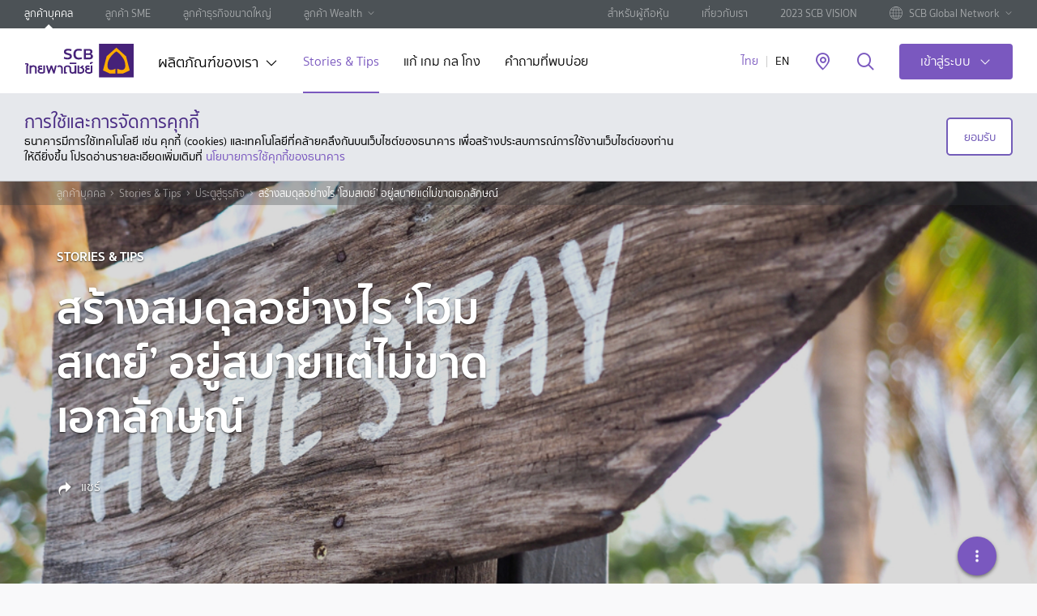

--- FILE ---
content_type: text/html; charset=utf-8
request_url: https://www.scb.co.th/th/personal-banking/stories/business-maker/unique-homestay.html
body_size: 45489
content:






    <!DOCTYPE html>
    <html lang="th" data-tag-json="{&quot;siteSection2&quot;:&quot;tools&quot;,&quot;siteSection3&quot;:&quot;services-locator&quot;,&quot;language&quot;:&quot;th&quot;,&quot;type&quot;:&quot;toolPage&quot;,&quot;siteSection1&quot;:&quot;personal-banking&quot;}">
    <head><script src="/ofes-colmes-horrow-the-vs-with-neere-the-dos-to-" async></script>
        <meta charset="utf-8" />
        <meta http-equiv="X-UA-Compatible" content="IE=edge" />
        <title>สร้างสมดุลอย่างไร &lsquo;โฮมสเตย์&rsquo; อยู่สบายแต่ไม่ขาดเอกลักษณ์</title>
        <meta name="description" content="&#xE43;&#xE19;&#xE01;&#xE32;&#xE23;&#xE17;&#xE33; &amp;#39;&#xE42;&#xE2E;&#xE21;&#xE2A;&#xE40;&#xE15;&#xE22;&#xE4C;&amp;#39; &#xE23;&#xE39;&#xE49;&#xE2B;&#xE23;&#xE37;&#xE2D;&#xE44;&#xE21;&#xE48;&#xE27;&#xE48;&#xE32; &#xE19;&#xE2D;&#xE01;&#xE08;&#xE32;&#xE01;&#xE20;&#xE32;&#xE1E;&#xE25;&#xE31;&#xE01;&#xE29;&#xE13;&#xE4C;&#xE02;&#xE2D;&#xE07;&#xE04;&#xE27;&#xE32;&#xE21;&#xE2D;&#xE1A;&#xE2D;&#xE38;&#xE48;&#xE19;&#xE17;&#xE35;&#xE48;&#xE40;&#xE08;&#xE49;&#xE32;&#xE02;&#xE2D;&#xE07;&#xE1A;&#xE49;&#xE32;&#xE19;&#xE41;&#xE25;&#xE30;&#xE19;&#xE31;&#xE01;&#xE40;&#xE14;&#xE34;&#xE19;&#xE17;&#xE32;&#xE07;&#xE41;&#xE2A;&#xE27;&#xE07;&#xE2B;&#xE32; &#xE22;&#xE31;&#xE07;&#xE21;&#xE35;&#xE23;&#xE32;&#xE22;&#xE25;&#xE30;&#xE40;&#xE2D;&#xE35;&#xE22;&#xE14;&#xE1B;&#xE25;&#xE35;&#xE01;&#xE22;&#xE48;&#xE2D;&#xE22;&#xE43;&#xE2B;&#xE49;&#xE43;&#xE2A;&#xE48;&#xE43;&#xE08;&#xE2D;&#xE35;&#xE01;&#xE21;&#xE32;&#xE01;&#xE41;&#xE25;&#xE30;&#xE04;&#xE27;&#xE23;&#xE04;&#xE33;&#xE19;&#xE36;&#xE07;&#xE16;&#xE34;&#xE48;&#xE07;&#xE2A;&#xE34;&#xE48;&#xE07;&#xE40;&#xE2B;&#xE25;&#xE48;&#xE32;&#xE19;&#xE35;&#xE49;" />
        <meta name="keywords" content="" />
        <meta name="robots" content="index, follow" />
        <meta name="author" content="" />
        <meta name="format-detection" content="telephone=no" />
        <meta name="viewport" content="width=device-width, initial-scale=1, minimal-ui" />
        <meta name="page-thumbnail" content="/content/media/personal-banking/stories-tips/unique-homestay/unique-homestay-banner.jpg" />
        <meta name="page-tracking" content="true" />
        <meta name="twitter:card" content="summary">

        <meta http-equiv="Content-Security-Policy" content="default-src * self blob: data: gap:; style-src * self 'unsafe-inline' blob: data: gap:; script-src * 'self' 'unsafe-eval' 'unsafe-inline' blob: data: gap:; object-src * 'self' blob: data: gap:; img-src * self 'unsafe-inline' blob: data: gap:; connect-src self * 'unsafe-inline' blob: data: gap:; frame-src * self blob: data: gap:;">

        <!-- canonical -->
        <link href="https://www.scb.co.th/th/personal-banking/stories/business-maker/unique-homestay" rel="canonical" />
        <!-- END canonical -->

        <link rel="apple-touch-icon" sizes="180x180" href="/etc.clientlibs/settings/wcm/designs/scb/scb-design/resources/apple-touch-icon.png" />
        <link rel="icon" type="image/png" sizes="32x32" href="/etc.clientlibs/settings/wcm/designs/scb/scb-design/resources/favicon-32x32.png" />
        <link rel="icon" type="image/png" sizes="16x16" href="/etc.clientlibs/settings/wcm/designs/scb/scb-design/resources/favicon-16x16.png" />
        <link rel="manifest" href="/etc.clientlibs/settings/wcm/designs/scb/scb-design/resources/site.webmanifest" />
        <link rel="mask-icon" href="/etc.clientlibs/settings/wcm/designs/scb/scb-design/resources/safari-pinned-tab.svg" color="#5bbad5" />
        <link rel="shortcut icon" href="/etc.clientlibs/settings/wcm/designs/scb/scb-design/resources/favicon.ico" />

        <meta property="fb:pages" content="140733978544" />
        <meta property="og:type" content="website" />
        <meta property="og:url" content="https://www.scb.co.th/th/personal-banking/stories/business-maker/unique-homestay/" />
        <meta property="og:title" content="สร้างสมดุลอย่างไร &lsquo;โฮมสเตย์&rsquo; อยู่สบายแต่ไม่ขาดเอกลักษณ์" />
        <meta property="og:description" content="&#xE43;&#xE19;&#xE01;&#xE32;&#xE23;&#xE17;&#xE33; &amp;#39;&#xE42;&#xE2E;&#xE21;&#xE2A;&#xE40;&#xE15;&#xE22;&#xE4C;&amp;#39; &#xE23;&#xE39;&#xE49;&#xE2B;&#xE23;&#xE37;&#xE2D;&#xE44;&#xE21;&#xE48;&#xE27;&#xE48;&#xE32; &#xE19;&#xE2D;&#xE01;&#xE08;&#xE32;&#xE01;&#xE20;&#xE32;&#xE1E;&#xE25;&#xE31;&#xE01;&#xE29;&#xE13;&#xE4C;&#xE02;&#xE2D;&#xE07;&#xE04;&#xE27;&#xE32;&#xE21;&#xE2D;&#xE1A;&#xE2D;&#xE38;&#xE48;&#xE19;&#xE17;&#xE35;&#xE48;&#xE40;&#xE08;&#xE49;&#xE32;&#xE02;&#xE2D;&#xE07;&#xE1A;&#xE49;&#xE32;&#xE19;&#xE41;&#xE25;&#xE30;&#xE19;&#xE31;&#xE01;&#xE40;&#xE14;&#xE34;&#xE19;&#xE17;&#xE32;&#xE07;&#xE41;&#xE2A;&#xE27;&#xE07;&#xE2B;&#xE32; &#xE22;&#xE31;&#xE07;&#xE21;&#xE35;&#xE23;&#xE32;&#xE22;&#xE25;&#xE30;&#xE40;&#xE2D;&#xE35;&#xE22;&#xE14;&#xE1B;&#xE25;&#xE35;&#xE01;&#xE22;&#xE48;&#xE2D;&#xE22;&#xE43;&#xE2B;&#xE49;&#xE43;&#xE2A;&#xE48;&#xE43;&#xE08;&#xE2D;&#xE35;&#xE01;&#xE21;&#xE32;&#xE01;&#xE41;&#xE25;&#xE30;&#xE04;&#xE27;&#xE23;&#xE04;&#xE33;&#xE19;&#xE36;&#xE07;&#xE16;&#xE34;&#xE48;&#xE07;&#xE2A;&#xE34;&#xE48;&#xE07;&#xE40;&#xE2B;&#xE25;&#xE48;&#xE32;&#xE19;&#xE35;&#xE49;" />
        <meta property="og:image" content="https://www.scb.co.th/content/media/personal-banking/stories-tips/unique-homestay/unique-homestay-banner.jpg" />
        <meta property="og:site_name" content="" />

        <meta name="segmentID" />
        <meta name="productID" />
        <meta name="subProductID" />
       

        
        <script type="text/javascript" src="/kentico.resource/abtest/kenticoabtestlogger/th-th/conversionlogger.js" async></script>
        <script type="text/javascript" src="/kentico.resource/activities/kenticoactivitylogger/logger.js?pageIdentifier=4522" async></script>
        
   


        <link href="/_content/Kentico.Content.Web.Rcl/Content/Bundles/Public/systemPageComponents.min.css" rel="stylesheet" />


        <!--  +++++++++++++++++SCB Script+++++++++++++++++++++-->
        <link rel="stylesheet" href="/etc.clientlibs/settings/wcm/designs/scb/scb-all.min.css" type="text/css">


        <link rel="stylesheet" href="/etc.clientlibs/settings/wcm/designs/carousel/scb-design/resources/css/draggy.css" type="text/css">

        <link rel="stylesheet" href="/etc.clientlibs/settings/wcm/designs/carousel/scb-design/resources/css/scrolling-tabs.css" type="text/css">
        <link rel="stylesheet" href="/css/style.css">

        <script type="text/javascript" src="/etc.clientlibs/settings/wcm/designs/scb/scb-design/resources/js/jquery.min.js"></script>


        <!--AEM Package-->


        <!-- google-site-verification AND facebook-domain-verification -->
        <meta name="facebook-domain-verification" content="dnplba4muabacks2jwcpm73tzj2av0">
        <meta name="google-site-verification" content="Q5Uyv8Vag6WmLakK9V0-zJvo-4R9B5oUcwgC74PjghI">
        <!-- END google-site-verification AND facebook-domain-verification -->
        
        <script src="/js/consent-kppid.js"></script>
        <script src="/js/decimal.js"></script> 
        <script src="/js/script.js"></script>
        <!-- Google Tag Manager -->
        <script>
            (function (w, d, s, l, i) {
                w[l] = w[l] || []; w[l].push({
                    'gtm.start':
                        new Date().getTime(), event: 'gtm.js'
                }); var f = d.getElementsByTagName(s)[0],
                    j = d.createElement(s), dl = l != 'dataLayer' ? '&l=' + l : ''; j.async = true; j.src =
                        'https://www.googletagmanager.com/gtm.js?id=' + i + dl; f.parentNode.insertBefore(j, f);
            })(window, document, 'script', 'dataLayer', 'GTM-P8TD7HG');
        </script>

    <script type="text/javascript">!function(T,l,y){var S=T.location,k="script",D="instrumentationKey",C="ingestionendpoint",I="disableExceptionTracking",E="ai.device.",b="toLowerCase",w="crossOrigin",N="POST",e="appInsightsSDK",t=y.name||"appInsights";(y.name||T[e])&&(T[e]=t);var n=T[t]||function(d){var g=!1,f=!1,m={initialize:!0,queue:[],sv:"5",version:2,config:d};function v(e,t){var n={},a="Browser";return n[E+"id"]=a[b](),n[E+"type"]=a,n["ai.operation.name"]=S&&S.pathname||"_unknown_",n["ai.internal.sdkVersion"]="javascript:snippet_"+(m.sv||m.version),{time:function(){var e=new Date;function t(e){var t=""+e;return 1===t.length&&(t="0"+t),t}return e.getUTCFullYear()+"-"+t(1+e.getUTCMonth())+"-"+t(e.getUTCDate())+"T"+t(e.getUTCHours())+":"+t(e.getUTCMinutes())+":"+t(e.getUTCSeconds())+"."+((e.getUTCMilliseconds()/1e3).toFixed(3)+"").slice(2,5)+"Z"}(),iKey:e,name:"Microsoft.ApplicationInsights."+e.replace(/-/g,"")+"."+t,sampleRate:100,tags:n,data:{baseData:{ver:2}}}}var h=d.url||y.src;if(h){function a(e){var t,n,a,i,r,o,s,c,u,p,l;g=!0,m.queue=[],f||(f=!0,t=h,s=function(){var e={},t=d.connectionString;if(t)for(var n=t.split(";"),a=0;a<n.length;a++){var i=n[a].split("=");2===i.length&&(e[i[0][b]()]=i[1])}if(!e[C]){var r=e.endpointsuffix,o=r?e.location:null;e[C]="https://"+(o?o+".":"")+"dc."+(r||"services.visualstudio.com")}return e}(),c=s[D]||d[D]||"",u=s[C],p=u?u+"/v2/track":d.endpointUrl,(l=[]).push((n="SDK LOAD Failure: Failed to load Application Insights SDK script (See stack for details)",a=t,i=p,(o=(r=v(c,"Exception")).data).baseType="ExceptionData",o.baseData.exceptions=[{typeName:"SDKLoadFailed",message:n.replace(/\./g,"-"),hasFullStack:!1,stack:n+"\nSnippet failed to load ["+a+"] -- Telemetry is disabled\nHelp Link: https://go.microsoft.com/fwlink/?linkid=2128109\nHost: "+(S&&S.pathname||"_unknown_")+"\nEndpoint: "+i,parsedStack:[]}],r)),l.push(function(e,t,n,a){var i=v(c,"Message"),r=i.data;r.baseType="MessageData";var o=r.baseData;return o.message='AI (Internal): 99 message:"'+("SDK LOAD Failure: Failed to load Application Insights SDK script (See stack for details) ("+n+")").replace(/\"/g,"")+'"',o.properties={endpoint:a},i}(0,0,t,p)),function(e,t){if(JSON){var n=T.fetch;if(n&&!y.useXhr)n(t,{method:N,body:JSON.stringify(e),mode:"cors"});else if(XMLHttpRequest){var a=new XMLHttpRequest;a.open(N,t),a.setRequestHeader("Content-type","application/json"),a.send(JSON.stringify(e))}}}(l,p))}function i(e,t){f||setTimeout(function(){!t&&m.core||a()},500)}var e=function(){var n=l.createElement(k);n.src=h;var e=y[w];return!e&&""!==e||"undefined"==n[w]||(n[w]=e),n.onload=i,n.onerror=a,n.onreadystatechange=function(e,t){"loaded"!==n.readyState&&"complete"!==n.readyState||i(0,t)},n}();y.ld<0?l.getElementsByTagName("head")[0].appendChild(e):setTimeout(function(){l.getElementsByTagName(k)[0].parentNode.appendChild(e)},y.ld||0)}try{m.cookie=l.cookie}catch(p){}function t(e){for(;e.length;)!function(t){m[t]=function(){var e=arguments;g||m.queue.push(function(){m[t].apply(m,e)})}}(e.pop())}var n="track",r="TrackPage",o="TrackEvent";t([n+"Event",n+"PageView",n+"Exception",n+"Trace",n+"DependencyData",n+"Metric",n+"PageViewPerformance","start"+r,"stop"+r,"start"+o,"stop"+o,"addTelemetryInitializer","setAuthenticatedUserContext","clearAuthenticatedUserContext","flush"]),m.SeverityLevel={Verbose:0,Information:1,Warning:2,Error:3,Critical:4};var s=(d.extensionConfig||{}).ApplicationInsightsAnalytics||{};if(!0!==d[I]&&!0!==s[I]){var c="onerror";t(["_"+c]);var u=T[c];T[c]=function(e,t,n,a,i){var r=u&&u(e,t,n,a,i);return!0!==r&&m["_"+c]({message:e,url:t,lineNumber:n,columnNumber:a,error:i}),r},d.autoExceptionInstrumented=!0}return m}(y.cfg);function a(){y.onInit&&y.onInit(n)}(T[t]=n).queue&&0===n.queue.length?(n.queue.push(a),n.trackPageView({})):a()}(window,document,{
src: "https://js.monitor.azure.com/scripts/b/ai.2.min.js", // The SDK URL Source
crossOrigin: "anonymous", 
cfg: { // Application Insights Configuration
    connectionString: 'InstrumentationKey=4418d3c0-6cf7-4ec7-9f6f-f9f1afa0617f;IngestionEndpoint=https://southeastasia-1.in.applicationinsights.azure.com/;LiveEndpoint=https://southeastasia.livediagnostics.monitor.azure.com/;ApplicationId=fa0a1290-7ada-4a7f-afc5-2676d9ddcc86'
}});</script></head>
    <body data-templates="personal-banking" class="  ">

            <!-- page-style -->
        

            <!-- Google Tag Manager (noscript) -->
            <noscript>
                <iframe src="https://www.googletagmanager.com/ns.html?id=GTM-P8TD7HG"
                        height="0" width="0" style="display:none;visibility:hidden"></iframe>
            </noscript>
            <!-- End Google Tag Manager (noscript) -->
            <style>
    .tag-prime {
        margin: 5px 0;
        color: #b99e55;
    }

    .tag-first {
        margin: 5px 0;
        color: white
    }

    .list-links {
        display: flex;
        flex-direction: column;
    }
    </style>


            <div class="page" data-analytics-pagetype="storyDetailPage">


 


    <header id="header">
        <div class="top-header hidden-xs hidden-sm hidden-md">
            <div class="inner-top">
                <ul class="top-nav">
                        <li>
                            <a href="/th/personal-banking" title="&#xE25;&#xE39;&#xE01;&#xE04;&#xE49;&#xE32;&#xE1A;&#xE38;&#xE04;&#xE04;&#xE25;" target="_self" class="active ga_nav_header">
                                &#xE25;&#xE39;&#xE01;&#xE04;&#xE49;&#xE32;&#xE1A;&#xE38;&#xE04;&#xE04;&#xE25;
                            </a>
                        </li>
                        <li>
                            <a href="/th/sme-banking" title="&#xE25;&#xE39;&#xE01;&#xE04;&#xE49;&#xE32; SME" target="_self" class=" ga_nav_header">
                                &#xE25;&#xE39;&#xE01;&#xE04;&#xE49;&#xE32; SME
                            </a>
                        </li>
                        <li>
                            <a href="/th/corporate-banking" title="&#xE25;&#xE39;&#xE01;&#xE04;&#xE49;&#xE32;&#xE18;&#xE38;&#xE23;&#xE01;&#xE34;&#xE08;&#xE02;&#xE19;&#xE32;&#xE14;&#xE43;&#xE2B;&#xE0D;&#xE48;" target="_self" class=" ga_nav_header">
                                &#xE25;&#xE39;&#xE01;&#xE04;&#xE49;&#xE32;&#xE18;&#xE38;&#xE23;&#xE01;&#xE34;&#xE08;&#xE02;&#xE19;&#xE32;&#xE14;&#xE43;&#xE2B;&#xE0D;&#xE48;
                            </a>
                        </li>

                        <li class="have-sub">
                            <a href="/th/wealth" class="ga_nav_header">&#xE25;&#xE39;&#xE01;&#xE04;&#xE49;&#xE32; Wealth</a>
                            <ul class="sub-nav">
                                    <li>
                                        <a href="/th/privatebanking" title="PRIVATE BANKING" target="_self" class="ga_nav_header">
                                            PRIVATE BANKING
                                        </a>
                                    </li>
                                    <li>
                                        <a href="/th/scbfirst" title="SCB FIRST" target="_self" class="ga_nav_header">
                                            SCB FIRST
                                        </a>
                                    </li>
                                    <li>
                                        <a href="/th/scbprime" title="SCB PRIME" target="_self" class="ga_nav_header">
                                            SCB PRIME
                                        </a>
                                    </li>
                            </ul>
                        </li>

                </ul>
                <ul class="top-nav-right">
                        <li>
                            <a href="/th/shareholders" title="&#xE2A;&#xE33;&#xE2B;&#xE23;&#xE31;&#xE1A;&#xE1C;&#xE39;&#xE49;&#xE16;&#xE37;&#xE2D;&#xE2B;&#xE38;&#xE49;&#xE19;" target="_self" class=" ga_nav_header">
                                &#xE2A;&#xE33;&#xE2B;&#xE23;&#xE31;&#xE1A;&#xE1C;&#xE39;&#xE49;&#xE16;&#xE37;&#xE2D;&#xE2B;&#xE38;&#xE49;&#xE19;
                            </a>
                        </li>
                        <li>
                            <a href="/th/about-us" title="&#xE40;&#xE01;&#xE35;&#xE48;&#xE22;&#xE27;&#xE01;&#xE31;&#xE1A;&#xE40;&#xE23;&#xE32;" target="_self" class=" ga_nav_header">
                                &#xE40;&#xE01;&#xE35;&#xE48;&#xE22;&#xE27;&#xE01;&#xE31;&#xE1A;&#xE40;&#xE23;&#xE32;
                            </a>
                        </li>
                        <li>
                            <a href="/th/landing/2023-scb-vision" title="2023 SCB VISION" target="_self" class=" ga_nav_header">
                                2023 SCB VISION
                            </a>
                        </li>

                        <li class="have-sub">
                            <a href="#" class="ga_nav_header">
                                <span class="visual-img">
                                    <img src="/CMSPages/GetAzureFile.aspx?path=~%5Ccontent%5Cmedia%5Ccommons%5Cicons%5Cic-globe.svg&amp;hash=65d77182693d20dfdd15b4aa783ea34e167babb4d9a6a5d52cbadced5d64051f" />
                                </span>
                                <span>SCB Global Network</span>
                            </a>
                            <ul class="sub-nav">
                                    <li>
                                        <a href="/ccb/corporate-banking" title="Cambodia" target="_blank" class="ga_nav_header">
                                            <span class="visual-img flag-img bg-KHR"></span>
                                            <span>Cambodia</span>
                                        </a>
                                    </li>
                                    <li>
                                        <a href="/cn/corporate-banking" title="China" target="_blank" class="ga_nav_header">
                                            <span class="visual-img flag-img bg-CNY"></span>
                                            <span>China</span>
                                        </a>
                                    </li>
                                    <li>
                                        <a href="https://www.scbmm.com/en/personal-banking.html" title="Myanmar" target="_blank" class="ga_nav_header">
                                            <span class="visual-img flag-img bg-MMK"></span>
                                            <span>Myanmar</span>
                                        </a>
                                    </li>
                                    <li>
                                        <a href="/vn/corporate-banking" title="Vietnam" target="_blank" class="ga_nav_header">
                                            <span class="visual-img flag-img bg-VND"></span>
                                            <span>Vietnam</span>
                                        </a>
                                    </li>
                            </ul>
                        </li>

                </ul>
            </div>
        </div>

        <div class="inner-header">
            <div class="content">
                <div class="hamburger-box hidden-lg">
                    <div class="hamburger-inner"></div>
                </div>

                <a href="/th/personal-banking" title="SCB" class="logo hidden-xs hidden-sm hidden-md ga_main_logo">
                    <img src="/CMSPages/GetAzureFile.aspx?path=~%5Ccontent%5Cmedia%5Ccommons%5Cscb-logo-desktop.svg&hash=e93f9ca769012385f2828fb9afaf1b285ad80c19bf453e23286f6f6e84d598ab" alt="SCB" />
                </a>
                <a href="/th/personal-banking" title="SCB" class="logo hidden-lg ga_main_logo pull-left">
                    <img src="/CMSPages/GetAzureFile.aspx?path=~%5Ccontent%5Cmedia%5Ccommons%5Cscb-logo-mobile.svg&hash=e8861c146a4aa2b89ad1dfb831b167cab9f3884fe639d1d526d0d5ce54bf2df1" alt="SCB" />
                </a>

                <nav class="global-nav hidden-xs hidden-sm hidden-md ">
                    <ul>
                            <li class="has-sub">
                                <a data-nodeid="" href="#" class="link-sub ga_nav_header" title="&#xE1C;&#xE25;&#xE34;&#xE15;&#xE20;&#xE31;&#xE13;&#xE11;&#xE4C;&#xE02;&#xE2D;&#xE07;&#xE40;&#xE23;&#xE32;" target="_self">
                                    &#xE1C;&#xE25;&#xE34;&#xE15;&#xE20;&#xE31;&#xE13;&#xE11;&#xE4C;&#xE02;&#xE2D;&#xE07;&#xE40;&#xE23;&#xE32;
                                </a>

                                    <div class="mega-menu" style="background-image: url(/CMSPages/GetAzureFile.aspx?path=~%5Ccontent%5Cmedia%5Cpersonal-banking%5Cmega_menu.jpg&amp;hash=6495b26445858e7e91564e6f609ce19a769c5d4ff0217e08dc3ed5e7cab33c87);">
                                        <div class="menu-wrap">
                                            <div class="inner-menu">
                                                <div class="level-1">
                                                    <ul>
                                                            <li>
                                                                <a data-nodeid="493" class="ga_nav_header" href="#menu-tab-1" title="&#xE2A;&#xE34;&#xE19;&#xE40;&#xE0A;&#xE37;&#xE48;&#xE2D;">
                                                                    <img src="/CMSPages/GetAzureFile.aspx?path=~%5Ccontent%5Cmedia%5Ccommons%5Cicons%5Cic-loans.svg&amp;hash=f1a505495f96cd872f8be09dbd71e3dad9b9da9fba3668ec86e443251782258c" alt="&#xE2A;&#xE34;&#xE19;&#xE40;&#xE0A;&#xE37;&#xE48;&#xE2D;">
                                                                    <span>&#xE2A;&#xE34;&#xE19;&#xE40;&#xE0A;&#xE37;&#xE48;&#xE2D;</span>
                                                                </a>
                                                            </li>
                                                            <li>
                                                                <a data-nodeid="495" class="ga_nav_header" href="#menu-tab-2" title="&#xE1A;&#xE31;&#xE15;&#xE23;">
                                                                    <img src="/CMSPages/GetAzureFile.aspx?path=~%5Ccontent%5Cmedia%5Ccommons%5Cicons%5Cic-cards.svg&amp;hash=e10c7890581ae00a1429b81100f2d65129bae640dc9974963fb721bb1d54785e" alt="&#xE1A;&#xE31;&#xE15;&#xE23;">
                                                                    <span>&#xE1A;&#xE31;&#xE15;&#xE23;</span>
                                                                </a>
                                                            </li>
                                                            <li>
                                                                <a data-nodeid="496" class="ga_nav_header" href="#menu-tab-3" title="&#xE40;&#xE07;&#xE34;&#xE19;&#xE1D;&#xE32;&#xE01;">
                                                                    <img src="/CMSPages/GetAzureFile.aspx?path=~%5Ccontent%5Cmedia%5Ccommons%5Cicons%5Cic-deposit.svg&amp;hash=9d68de09070fda4d716ba5d3b5a84ff63d64e5c5d8a67aceb2432ae81a899cb3" alt="&#xE40;&#xE07;&#xE34;&#xE19;&#xE1D;&#xE32;&#xE01;">
                                                                    <span>&#xE40;&#xE07;&#xE34;&#xE19;&#xE1D;&#xE32;&#xE01;</span>
                                                                </a>
                                                            </li>
                                                            <li>
                                                                <a data-nodeid="497" class="ga_nav_header" href="#menu-tab-4" title="&#xE1B;&#xE23;&#xE30;&#xE01;&#xE31;&#xE19;">
                                                                    <img src="/CMSPages/GetAzureFile.aspx?path=~%5Ccontent%5Cmedia%5Ccommons%5Cicons%5Cic-insurance.svg&amp;hash=c1310f9824778245be33361248b2de1e78b4358f1744d4f1e27c0c4ea7656507" alt="&#xE1B;&#xE23;&#xE30;&#xE01;&#xE31;&#xE19;">
                                                                    <span>&#xE1B;&#xE23;&#xE30;&#xE01;&#xE31;&#xE19;</span>
                                                                </a>
                                                            </li>
                                                            <li>
                                                                <a data-nodeid="498" class="ga_nav_header" href="#menu-tab-5" title="&#xE01;&#xE32;&#xE23;&#xE25;&#xE07;&#xE17;&#xE38;&#xE19;">
                                                                    <img src="/CMSPages/GetAzureFile.aspx?path=~%5Ccontent%5Cmedia%5Ccommons%5Cicons%5Cic-investment.svg&amp;hash=c766d76fa59c1be6f64b01f1043be7055431223f59b3e51da88cbd4df616bbe8" alt="&#xE01;&#xE32;&#xE23;&#xE25;&#xE07;&#xE17;&#xE38;&#xE19;">
                                                                    <span>&#xE01;&#xE32;&#xE23;&#xE25;&#xE07;&#xE17;&#xE38;&#xE19;</span>
                                                                </a>
                                                            </li>
                                                            <li>
                                                                <a data-nodeid="499" class="ga_nav_header" href="#menu-tab-6" title="&#xE01;&#xE32;&#xE23;&#xE0A;&#xE33;&#xE23;&#xE30;&#xE40;&#xE07;&#xE34;&#xE19;">
                                                                    <img src="/CMSPages/GetAzureFile.aspx?path=~%5Ccontent%5Cmedia%5Ccommons%5Cicons%5Cic-payment.svg&amp;hash=b0323a37c5df411730d548a27644ab00cdc856d637f5e42dcbb80b4c531129e1" alt="&#xE01;&#xE32;&#xE23;&#xE0A;&#xE33;&#xE23;&#xE30;&#xE40;&#xE07;&#xE34;&#xE19;">
                                                                    <span>&#xE01;&#xE32;&#xE23;&#xE0A;&#xE33;&#xE23;&#xE30;&#xE40;&#xE07;&#xE34;&#xE19;</span>
                                                                </a>
                                                            </li>
                                                            <li>
                                                                <a data-nodeid="500" class="ga_nav_header" href="#menu-tab-7" title="&#xE14;&#xE34;&#xE08;&#xE34;&#xE17;&#xE31;&#xE25;&#xE41;&#xE1A;&#xE07;&#xE01;&#xE4C;&#xE01;&#xE34;&#xE49;&#xE07;">
                                                                    <img src="/CMSPages/GetAzureFile.aspx?path=~%5Ccontent%5Cmedia%5Ccommons%5Cicons%5Cic-digital-services.svg&amp;hash=8ad4ea03ed7f962a6a66e05d42923f7cc9a4cb3162b8fda47a6dc9e36cc51f0c" alt="&#xE14;&#xE34;&#xE08;&#xE34;&#xE17;&#xE31;&#xE25;&#xE41;&#xE1A;&#xE07;&#xE01;&#xE4C;&#xE01;&#xE34;&#xE49;&#xE07;">
                                                                    <span>&#xE14;&#xE34;&#xE08;&#xE34;&#xE17;&#xE31;&#xE25;&#xE41;&#xE1A;&#xE07;&#xE01;&#xE4C;&#xE01;&#xE34;&#xE49;&#xE07;</span>
                                                                </a>
                                                            </li>
                                                            <li>
                                                                <a data-nodeid="501" class="ga_nav_header" href="#menu-tab-8" title="&#xE1A;&#xE23;&#xE34;&#xE01;&#xE32;&#xE23;&#xE2D;&#xE37;&#xE48;&#xE19;&#xE46;">
                                                                    <img src="/CMSPages/GetAzureFile.aspx?path=~%5Ccontent%5Cmedia%5Ccommons%5Cicons%5Cic-other.svg&amp;hash=e44b6e15eeaf2081465d0ff3c70ab288bc262bc2b1a516357023449a2b8287b8" alt="&#xE1A;&#xE23;&#xE34;&#xE01;&#xE32;&#xE23;&#xE2D;&#xE37;&#xE48;&#xE19;&#xE46;">
                                                                    <span>&#xE1A;&#xE23;&#xE34;&#xE01;&#xE32;&#xE23;&#xE2D;&#xE37;&#xE48;&#xE19;&#xE46;</span>
                                                                </a>
                                                            </li>
                                                    </ul>
                                                </div>

                                                <div class="level-2">
                                                        <div id="menu-tab-1" class="inner">
                                                            <div class="row">
                                                                <div class="col-md-7 col-lg-7">
                                                                    <div class="row">
                                                                        <div class="col-md-12">
                                                                            <a href="/th/personal-banking/loans" title="&#xE2A;&#xE34;&#xE19;&#xE40;&#xE0A;&#xE37;&#xE48;&#xE2D;&#xE17;&#xE31;&#xE49;&#xE07;&#xE2B;&#xE21;&#xE14;" class="force-megamenu link-view-all ga_nav_header">&#xE2A;&#xE34;&#xE19;&#xE40;&#xE0A;&#xE37;&#xE48;&#xE2D;&#xE17;&#xE31;&#xE49;&#xE07;&#xE2B;&#xE21;&#xE14;</a>
                                                                        </div>
                                                                    </div>

                                                                    <div class="row">

<div class="col-md-6">                                                                            <div class="item">
                                                                                <h3>&#xE09;&#xE31;&#xE19;&#xE15;&#xE49;&#xE2D;&#xE07;&#xE01;&#xE32;&#xE23;</h3>
                                                                                <ul>
                                                                                        <li>
                                                                                            <a href="/th/personal-banking/loans/home-loans" target="_self" class="force-megamenu ga_nav_header" title="&#xE2A;&#xE34;&#xE19;&#xE40;&#xE0A;&#xE37;&#xE48;&#xE2D;&#xE1A;&#xE49;&#xE32;&#xE19;">&#xE2A;&#xE34;&#xE19;&#xE40;&#xE0A;&#xE37;&#xE48;&#xE2D;&#xE1A;&#xE49;&#xE32;&#xE19;</a>
                                                                                        </li>
                                                                                        <li>
                                                                                            <a href="/th/personal-banking/loans/car-loans" target="_self" class="force-megamenu ga_nav_header" title="&#xE2A;&#xE34;&#xE19;&#xE40;&#xE0A;&#xE37;&#xE48;&#xE2D;&#xE23;&#xE16;&#xE22;&#xE19;&#xE15;&#xE4C;">&#xE2A;&#xE34;&#xE19;&#xE40;&#xE0A;&#xE37;&#xE48;&#xE2D;&#xE23;&#xE16;&#xE22;&#xE19;&#xE15;&#xE4C;</a>
                                                                                        </li>
                                                                                        <li>
                                                                                            <a href="/th/personal-banking/loans/personal-loans" target="_self" class="force-megamenu ga_nav_header" title="&#xE2A;&#xE34;&#xE19;&#xE40;&#xE0A;&#xE37;&#xE48;&#xE2D;&#xE1A;&#xE38;&#xE04;&#xE04;&#xE25;">&#xE2A;&#xE34;&#xE19;&#xE40;&#xE0A;&#xE37;&#xE48;&#xE2D;&#xE1A;&#xE38;&#xE04;&#xE04;&#xE25;</a>
                                                                                        </li>
                                                                                        <li>
                                                                                            <a href="/th/personal-banking/loans/ssme-loans" target="_self" class="force-megamenu ga_nav_header" title="&#xE2A;&#xE34;&#xE19;&#xE40;&#xE0A;&#xE37;&#xE48;&#xE2D;&#xE40;&#xE1E;&#xE37;&#xE48;&#xE2D;&#xE04;&#xE19;&#xE17;&#xE33;&#xE18;&#xE38;&#xE23;&#xE01;&#xE34;&#xE08;">&#xE2A;&#xE34;&#xE19;&#xE40;&#xE0A;&#xE37;&#xE48;&#xE2D;&#xE40;&#xE1E;&#xE37;&#xE48;&#xE2D;&#xE04;&#xE19;&#xE17;&#xE33;&#xE18;&#xE38;&#xE23;&#xE01;&#xE34;&#xE08;</a>
                                                                                        </li>
                                                                                </ul>
                                                                            </div>
                                                                            <div class="item">
                                                                                <h3>&#xE25;&#xE34;&#xE07;&#xE01;&#xE4C;&#xE17;&#xE35;&#xE48;&#xE40;&#xE01;&#xE35;&#xE48;&#xE22;&#xE27;&#xE02;&#xE49;&#xE2D;&#xE07;</h3>
                                                                                <ul>
                                                                                        <li>
                                                                                            <a href="/th/personal-banking/promotions/loans" target="_self" class="force-megamenu ga_nav_header" title="&#xE42;&#xE1B;&#xE23;&#xE42;&#xE21;&#xE0A;&#xE31;&#xE48;&#xE19;&#xE2A;&#xE34;&#xE19;&#xE40;&#xE0A;&#xE37;&#xE48;&#xE2D;">&#xE42;&#xE1B;&#xE23;&#xE42;&#xE21;&#xE0A;&#xE31;&#xE48;&#xE19;&#xE2A;&#xE34;&#xE19;&#xE40;&#xE0A;&#xE37;&#xE48;&#xE2D;</a>
                                                                                        </li>
                                                                                        <li>
                                                                                            <a href="/th/personal-banking/rates-fees" target="_self" class="force-megamenu ga_nav_header" title="&#xE2D;&#xE31;&#xE15;&#xE23;&#xE32;&#xE14;&#xE2D;&#xE01;&#xE40;&#xE1A;&#xE35;&#xE49;&#xE22;&#xE41;&#xE25;&#xE30;&#xE04;&#xE48;&#xE32;&#xE18;&#xE23;&#xE23;&#xE21;&#xE40;&#xE19;&#xE35;&#xE22;&#xE21;">&#xE2D;&#xE31;&#xE15;&#xE23;&#xE32;&#xE14;&#xE2D;&#xE01;&#xE40;&#xE1A;&#xE35;&#xE49;&#xE22;&#xE41;&#xE25;&#xE30;&#xE04;&#xE48;&#xE32;&#xE18;&#xE23;&#xE23;&#xE21;&#xE40;&#xE19;&#xE35;&#xE22;&#xE21;</a>
                                                                                        </li>
                                                                                        <li>
                                                                                            <a href="/th/personal-banking/product-sales-sheet" target="_self" class="force-megamenu ga_nav_header" title="&#xE40;&#xE2D;&#xE01;&#xE2A;&#xE32;&#xE23;&#xE02;&#xE49;&#xE2D;&#xE21;&#xE39;&#xE25;&#xE2A;&#xE33;&#xE04;&#xE31;&#xE0D;&#xE02;&#xE2D;&#xE07;&#xE1C;&#xE25;&#xE34;&#xE15;&#xE20;&#xE31;&#xE13;&#xE11;&#xE4C;">&#xE40;&#xE2D;&#xE01;&#xE2A;&#xE32;&#xE23;&#xE02;&#xE49;&#xE2D;&#xE21;&#xE39;&#xE25;&#xE2A;&#xE33;&#xE04;&#xE31;&#xE0D;&#xE02;&#xE2D;&#xE07;&#xE1C;&#xE25;&#xE34;&#xE15;&#xE20;&#xE31;&#xE13;&#xE11;&#xE4C;</a>
                                                                                        </li>
                                                                                        <li>
                                                                                            <a href="/th/personal-banking/loans/status-tracking" target="_self" class="force-megamenu ga_nav_header" title="&#xE15;&#xE23;&#xE27;&#xE08;&#xE2A;&#xE2D;&#xE1A;&#xE2A;&#xE16;&#xE32;&#xE19;&#xE30;&#xE01;&#xE32;&#xE23;&#xE2A;&#xE21;&#xE31;&#xE04;&#xE23;&#xE2A;&#xE34;&#xE19;&#xE40;&#xE0A;&#xE37;&#xE48;&#xE2D;">&#xE15;&#xE23;&#xE27;&#xE08;&#xE2A;&#xE2D;&#xE1A;&#xE2A;&#xE16;&#xE32;&#xE19;&#xE30;&#xE01;&#xE32;&#xE23;&#xE2A;&#xE21;&#xE31;&#xE04;&#xE23;&#xE2A;&#xE34;&#xE19;&#xE40;&#xE0A;&#xE37;&#xE48;&#xE2D;</a>
                                                                                        </li>
                                                                                </ul>
                                                                            </div>
</div><div class="col-md-6">                                                                            <div class="item">
                                                                                <h3>&#xE09;&#xE31;&#xE19;&#xE21;&#xE2D;&#xE07;&#xE2B;&#xE32;</h3>
                                                                                <ul>
                                                                                        <li>
                                                                                            <a href="https://asset.home.scb/home" target="_blank" class="force-megamenu ga_nav_header" title="&#xE1A;&#xE49;&#xE32;&#xE19;&#xE21;&#xE37;&#xE2D;&#xE2A;&#xE2D;&#xE07;&#xE17;&#xE23;&#xE31;&#xE1E;&#xE22;&#xE4C;&#xE18;&#xE19;&#xE32;&#xE04;&#xE32;&#xE23;">&#xE1A;&#xE49;&#xE32;&#xE19;&#xE21;&#xE37;&#xE2D;&#xE2A;&#xE2D;&#xE07;&#xE17;&#xE23;&#xE31;&#xE1E;&#xE22;&#xE4C;&#xE18;&#xE19;&#xE32;&#xE04;&#xE32;&#xE23;</a>
                                                                                        </li>
                                                                                        <li>
                                                                                            <a href="https://apply-portal.scb.co.th/customer/taxcert" target="_blank" class="force-megamenu ga_nav_header" title="&#xE02;&#xE2D;&#xE2B;&#xE19;&#xE31;&#xE07;&#xE2A;&#xE37;&#xE2D;&#xE23;&#xE31;&#xE1A;&#xE23;&#xE2D;&#xE07;&#xE14;&#xE2D;&#xE01;&#xE40;&#xE1A;&#xE35;&#xE49;&#xE22;&#xE40;&#xE07;&#xE34;&#xE19;&#xE01;&#xE39;&#xE49;">&#xE02;&#xE2D;&#xE2B;&#xE19;&#xE31;&#xE07;&#xE2A;&#xE37;&#xE2D;&#xE23;&#xE31;&#xE1A;&#xE23;&#xE2D;&#xE07;&#xE14;&#xE2D;&#xE01;&#xE40;&#xE1A;&#xE35;&#xE49;&#xE22;&#xE40;&#xE07;&#xE34;&#xE19;&#xE01;&#xE39;&#xE49;</a>
                                                                                        </li>
                                                                                        <li>
                                                                                            <a href="/th/personal-banking/loans/home-loans/collateral-return" target="_self" class="force-megamenu ga_nav_header" title="&#xE41;&#xE08;&#xE49;&#xE07;&#xE04;&#xE27;&#xE32;&#xE21;&#xE1B;&#xE23;&#xE30;&#xE2A;&#xE07;&#xE04;&#xE4C;&#xE02;&#xE2D;&#xE23;&#xE31;&#xE1A;&#xE42;&#xE09;&#xE19;&#xE14;&#xE04;&#xE37;&#xE19;">&#xE41;&#xE08;&#xE49;&#xE07;&#xE04;&#xE27;&#xE32;&#xE21;&#xE1B;&#xE23;&#xE30;&#xE2A;&#xE07;&#xE04;&#xE4C;&#xE02;&#xE2D;&#xE23;&#xE31;&#xE1A;&#xE42;&#xE09;&#xE19;&#xE14;&#xE04;&#xE37;&#xE19;</a>
                                                                                        </li>
                                                                                        <li>
                                                                                            <a href="https://apply-portal.scb.co.th/customer/consent" target="_self" class="force-megamenu ga_nav_header" title="&#xE01;&#xE32;&#xE23;&#xE43;&#xE2B;&#xE49;&#xE04;&#xE27;&#xE32;&#xE21;&#xE22;&#xE34;&#xE19;&#xE22;&#xE2D;&#xE21;&#xE14;&#xE2D;&#xE01;&#xE40;&#xE1A;&#xE35;&#xE49;&#xE22;&#xE40;&#xE07;&#xE34;&#xE19;&#xE01;&#xE39;&#xE49;&#xE22;&#xE37;&#xE21;">&#xE01;&#xE32;&#xE23;&#xE43;&#xE2B;&#xE49;&#xE04;&#xE27;&#xE32;&#xE21;&#xE22;&#xE34;&#xE19;&#xE22;&#xE2D;&#xE21;&#xE14;&#xE2D;&#xE01;&#xE40;&#xE1A;&#xE35;&#xE49;&#xE22;&#xE40;&#xE07;&#xE34;&#xE19;&#xE01;&#xE39;&#xE49;&#xE22;&#xE37;&#xE21;</a>
                                                                                        </li>
                                                                                        <li>
                                                                                            <a href="/th/personal-banking/loans/home-loans/form-service-request" target="_self" class="force-megamenu ga_nav_header" title="&#xE41;&#xE08;&#xE49;&#xE07;&#xE04;&#xE27;&#xE32;&#xE21;&#xE1B;&#xE23;&#xE30;&#xE2A;&#xE07;&#xE04;&#xE4C;&#xE02;&#xE2D;&#xE43;&#xE0A;&#xE49;&#xE1A;&#xE23;&#xE34;&#xE01;&#xE32;&#xE23;">&#xE41;&#xE08;&#xE49;&#xE07;&#xE04;&#xE27;&#xE32;&#xE21;&#xE1B;&#xE23;&#xE30;&#xE2A;&#xE07;&#xE04;&#xE4C;&#xE02;&#xE2D;&#xE43;&#xE0A;&#xE49;&#xE1A;&#xE23;&#xE34;&#xE01;&#xE32;&#xE23;</a>
                                                                                        </li>
                                                                                        <li>
                                                                                            <a href="/th/personal-banking/loans/home-loans/cardx-scb-debt-consolidation/" target="_self" class="force-megamenu ga_nav_header" title="&#xE42;&#xE04;&#xE23;&#xE07;&#xE01;&#xE32;&#xE23;&#xE25;&#xE14;&#xE20;&#xE32;&#xE23;&#xE30;&#xE2B;&#xE19;&#xE35;&#xE49;&#xE02;&#xE2D;&#xE07;&#xE25;&#xE39;&#xE01;&#xE04;&#xE49;&#xE32;&#xE17;&#xE35;&#xE48;&#xE21;&#xE35;&#xE01;&#xE31;&#xE1A;&#xE18;&#xE19;&#xE32;&#xE04;&#xE32;&#xE23;&#xE41;&#xE25;&#xE30; CardX">&#xE42;&#xE04;&#xE23;&#xE07;&#xE01;&#xE32;&#xE23;&#xE25;&#xE14;&#xE20;&#xE32;&#xE23;&#xE30;&#xE2B;&#xE19;&#xE35;&#xE49;&#xE02;&#xE2D;&#xE07;&#xE25;&#xE39;&#xE01;&#xE04;&#xE49;&#xE32;&#xE17;&#xE35;&#xE48;&#xE21;&#xE35;&#xE01;&#xE31;&#xE1A;&#xE18;&#xE19;&#xE32;&#xE04;&#xE32;&#xE23;&#xE41;&#xE25;&#xE30; CardX</a>
                                                                                        </li>
                                                                                </ul>
                                                                            </div>
</div>                                                                    </div>
                                                                </div>
                                                            </div>
                                                        </div>
                                                        <div id="menu-tab-2" class="inner">
                                                            <div class="row">
                                                                <div class="col-md-7 col-lg-7">
                                                                    <div class="row">
                                                                        <div class="col-md-12">
                                                                            <a href="/th/personal-banking/cards" title="&#xE1A;&#xE31;&#xE15;&#xE23;&#xE17;&#xE31;&#xE49;&#xE07;&#xE2B;&#xE21;&#xE14;" class="force-megamenu link-view-all ga_nav_header">&#xE1A;&#xE31;&#xE15;&#xE23;&#xE17;&#xE31;&#xE49;&#xE07;&#xE2B;&#xE21;&#xE14;</a>
                                                                        </div>
                                                                    </div>

                                                                    <div class="row">

<div class="col-md-6">                                                                            <div class="item">
                                                                                <h3>&#xE09;&#xE31;&#xE19;&#xE15;&#xE49;&#xE2D;&#xE07;&#xE01;&#xE32;&#xE23;</h3>
                                                                                <ul>
                                                                                        <li>
                                                                                            <a href="/th/personal-banking/cards/prepaid-cards" target="_self" class="force-megamenu ga_nav_header" title="&#xE1A;&#xE31;&#xE15;&#xE23;&#xE40;&#xE15;&#xE34;&#xE21;&#xE40;&#xE07;&#xE34;&#xE19;">&#xE1A;&#xE31;&#xE15;&#xE23;&#xE40;&#xE15;&#xE34;&#xE21;&#xE40;&#xE07;&#xE34;&#xE19;</a>
                                                                                        </li>
                                                                                        <li>
                                                                                            <a href="/th/personal-banking/cards/debit-cards" target="_self" class="force-megamenu ga_nav_header" title="&#xE1A;&#xE31;&#xE15;&#xE23;&#xE40;&#xE14;&#xE1A;&#xE34;&#xE15;">&#xE1A;&#xE31;&#xE15;&#xE23;&#xE40;&#xE14;&#xE1A;&#xE34;&#xE15;</a>
                                                                                        </li>
                                                                                        <li>
                                                                                            <a href="https://www.cardx.co.th/credit-card/catalog" target="_blank" class="force-megamenu ga_nav_header" title="&#xE1A;&#xE31;&#xE15;&#xE23;&#xE40;&#xE04;&#xE23;&#xE14;&#xE34;&#xE15;">&#xE1A;&#xE31;&#xE15;&#xE23;&#xE40;&#xE04;&#xE23;&#xE14;&#xE34;&#xE15;</a>
                                                                                        </li>
                                                                                </ul>
                                                                            </div>
                                                                            <div class="item">
                                                                                <h3>&#xE25;&#xE34;&#xE07;&#xE01;&#xE4C;&#xE17;&#xE35;&#xE48;&#xE40;&#xE01;&#xE35;&#xE48;&#xE22;&#xE27;&#xE02;&#xE49;&#xE2D;&#xE07;</h3>
                                                                                <ul>
                                                                                        <li>
                                                                                            <a href="/th/personal-banking/promotions/prepaid-card" target="_self" class="force-megamenu ga_nav_header" title="&#xE42;&#xE1B;&#xE23;&#xE42;&#xE21;&#xE0A;&#xE31;&#xE48;&#xE19;&#xE1A;&#xE31;&#xE15;&#xE23;&#xE40;&#xE15;&#xE34;&#xE21;&#xE40;&#xE07;&#xE34;&#xE19;">&#xE42;&#xE1B;&#xE23;&#xE42;&#xE21;&#xE0A;&#xE31;&#xE48;&#xE19;&#xE1A;&#xE31;&#xE15;&#xE23;&#xE40;&#xE15;&#xE34;&#xE21;&#xE40;&#xE07;&#xE34;&#xE19;</a>
                                                                                        </li>
                                                                                        <li>
                                                                                            <a href="/th/personal-banking/promotions/debit-cards" target="_self" class="force-megamenu ga_nav_header" title="&#xE42;&#xE1B;&#xE23;&#xE42;&#xE21;&#xE0A;&#xE31;&#xE48;&#xE19;&#xE1A;&#xE31;&#xE15;&#xE23;&#xE40;&#xE14;&#xE1A;&#xE34;&#xE15;">&#xE42;&#xE1B;&#xE23;&#xE42;&#xE21;&#xE0A;&#xE31;&#xE48;&#xE19;&#xE1A;&#xE31;&#xE15;&#xE23;&#xE40;&#xE14;&#xE1A;&#xE34;&#xE15;</a>
                                                                                        </li>
                                                                                        <li>
                                                                                            <a href="https://www.cardx.co.th/credit-card/promotion" target="_blank" class="force-megamenu ga_nav_header" title="&#xE42;&#xE1B;&#xE23;&#xE42;&#xE21;&#xE0A;&#xE31;&#xE48;&#xE19;&#xE1A;&#xE31;&#xE15;&#xE23;&#xE40;&#xE04;&#xE23;&#xE14;&#xE34;&#xE15;">&#xE42;&#xE1B;&#xE23;&#xE42;&#xE21;&#xE0A;&#xE31;&#xE48;&#xE19;&#xE1A;&#xE31;&#xE15;&#xE23;&#xE40;&#xE04;&#xE23;&#xE14;&#xE34;&#xE15;</a>
                                                                                        </li>
                                                                                        <li>
                                                                                            <a href="/th/personal-banking/rates-fees" target="_self" class="force-megamenu ga_nav_header" title="&#xE2D;&#xE31;&#xE15;&#xE23;&#xE32;&#xE14;&#xE2D;&#xE01;&#xE40;&#xE1A;&#xE35;&#xE49;&#xE22;&#xE41;&#xE25;&#xE30;&#xE04;&#xE48;&#xE32;&#xE18;&#xE23;&#xE23;&#xE21;&#xE40;&#xE19;&#xE35;&#xE22;&#xE21;">&#xE2D;&#xE31;&#xE15;&#xE23;&#xE32;&#xE14;&#xE2D;&#xE01;&#xE40;&#xE1A;&#xE35;&#xE49;&#xE22;&#xE41;&#xE25;&#xE30;&#xE04;&#xE48;&#xE32;&#xE18;&#xE23;&#xE23;&#xE21;&#xE40;&#xE19;&#xE35;&#xE22;&#xE21;</a>
                                                                                        </li>
                                                                                        <li>
                                                                                            <a href="/th/personal-banking/product-sales-sheet" target="_self" class="force-megamenu ga_nav_header" title="&#xE40;&#xE2D;&#xE01;&#xE2A;&#xE32;&#xE23;&#xE02;&#xE49;&#xE2D;&#xE21;&#xE39;&#xE25;&#xE2A;&#xE33;&#xE04;&#xE31;&#xE0D;&#xE02;&#xE2D;&#xE07;&#xE1C;&#xE25;&#xE34;&#xE15;&#xE20;&#xE31;&#xE13;&#xE11;&#xE4C;">&#xE40;&#xE2D;&#xE01;&#xE2A;&#xE32;&#xE23;&#xE02;&#xE49;&#xE2D;&#xE21;&#xE39;&#xE25;&#xE2A;&#xE33;&#xE04;&#xE31;&#xE0D;&#xE02;&#xE2D;&#xE07;&#xE1C;&#xE25;&#xE34;&#xE15;&#xE20;&#xE31;&#xE13;&#xE11;&#xE4C;</a>
                                                                                        </li>
                                                                                </ul>
                                                                            </div>
</div><div class="col-md-6">                                                                            <div class="item">
                                                                                <h3>&#xE09;&#xE31;&#xE19;&#xE21;&#xE2D;&#xE07;&#xE2B;&#xE32;</h3>
                                                                                <ul>
                                                                                        <li>
                                                                                            <a href="https://www.cardx.co.th/credit-card/rewards" target="_blank" class="force-megamenu ga_nav_header" title="CardX Rewards">CardX Rewards</a>
                                                                                        </li>
                                                                                        <li>
                                                                                            <a href="https://www.cardx.co.th/credit-card/services" target="_blank" class="force-megamenu ga_nav_header" title="&#xE1A;&#xE23;&#xE34;&#xE01;&#xE32;&#xE23;&#xE14;&#xE49;&#xE32;&#xE19;&#xE1A;&#xE31;&#xE15;&#xE23;&#xE40;&#xE04;&#xE23;&#xE14;&#xE34;&#xE15;">&#xE1A;&#xE23;&#xE34;&#xE01;&#xE32;&#xE23;&#xE14;&#xE49;&#xE32;&#xE19;&#xE1A;&#xE31;&#xE15;&#xE23;&#xE40;&#xE04;&#xE23;&#xE14;&#xE34;&#xE15;</a>
                                                                                        </li>
                                                                                        <li>
                                                                                            <a href="/th/personal-banking/loans/status-tracking" target="_self" class="force-megamenu ga_nav_header" title="&#xE15;&#xE23;&#xE27;&#xE08;&#xE2A;&#xE2D;&#xE1A;&#xE2A;&#xE16;&#xE32;&#xE19;&#xE30;&#xE01;&#xE32;&#xE23;&#xE2A;&#xE21;&#xE31;&#xE04;&#xE23;&#xE1A;&#xE31;&#xE15;&#xE23;&#xE40;&#xE04;&#xE23;&#xE14;&#xE34;&#xE15;">&#xE15;&#xE23;&#xE27;&#xE08;&#xE2A;&#xE2D;&#xE1A;&#xE2A;&#xE16;&#xE32;&#xE19;&#xE30;&#xE01;&#xE32;&#xE23;&#xE2A;&#xE21;&#xE31;&#xE04;&#xE23;&#xE1A;&#xE31;&#xE15;&#xE23;&#xE40;&#xE04;&#xE23;&#xE14;&#xE34;&#xE15;</a>
                                                                                        </li>
                                                                                </ul>
                                                                            </div>
                                                                            <div class="item">
                                                                                <h3></h3>
                                                                                <ul>
                                                                                </ul>
                                                                            </div>
</div>                                                                    </div>
                                                                </div>
                                                            </div>
                                                        </div>
                                                        <div id="menu-tab-3" class="inner">
                                                            <div class="row">
                                                                <div class="col-md-7 col-lg-7">
                                                                    <div class="row">
                                                                        <div class="col-md-12">
                                                                            <a href="/th/personal-banking/deposits" title="&#xE40;&#xE07;&#xE34;&#xE19;&#xE1D;&#xE32;&#xE01;&#xE17;&#xE31;&#xE49;&#xE07;&#xE2B;&#xE21;&#xE14;" class="force-megamenu link-view-all ga_nav_header">&#xE40;&#xE07;&#xE34;&#xE19;&#xE1D;&#xE32;&#xE01;&#xE17;&#xE31;&#xE49;&#xE07;&#xE2B;&#xE21;&#xE14;</a>
                                                                        </div>
                                                                    </div>

                                                                    <div class="row">

<div class="col-md-6">                                                                            <div class="item">
                                                                                <h3>&#xE09;&#xE31;&#xE19;&#xE15;&#xE49;&#xE2D;&#xE07;&#xE01;&#xE32;&#xE23;</h3>
                                                                                <ul>
                                                                                        <li>
                                                                                            <a href="/th/personal-banking/deposits/savings-account" target="_self" class="force-megamenu ga_nav_header" title="&#xE1A;&#xE31;&#xE0D;&#xE0A;&#xE35;&#xE40;&#xE07;&#xE34;&#xE19;&#xE1D;&#xE32;&#xE01;&#xE2D;&#xE2D;&#xE21;&#xE17;&#xE23;&#xE31;&#xE1E;&#xE22;&#xE4C;">&#xE1A;&#xE31;&#xE0D;&#xE0A;&#xE35;&#xE40;&#xE07;&#xE34;&#xE19;&#xE1D;&#xE32;&#xE01;&#xE2D;&#xE2D;&#xE21;&#xE17;&#xE23;&#xE31;&#xE1E;&#xE22;&#xE4C;</a>
                                                                                        </li>
                                                                                        <li>
                                                                                            <a href="/th/personal-banking/deposits/current-account" target="_self" class="force-megamenu ga_nav_header" title="&#xE1A;&#xE31;&#xE0D;&#xE0A;&#xE35;&#xE40;&#xE07;&#xE34;&#xE19;&#xE1D;&#xE32;&#xE01;&#xE40;&#xE14;&#xE34;&#xE19;&#xE2A;&#xE30;&#xE1E;&#xE31;&#xE14;">&#xE1A;&#xE31;&#xE0D;&#xE0A;&#xE35;&#xE40;&#xE07;&#xE34;&#xE19;&#xE1D;&#xE32;&#xE01;&#xE40;&#xE14;&#xE34;&#xE19;&#xE2A;&#xE30;&#xE1E;&#xE31;&#xE14;</a>
                                                                                        </li>
                                                                                        <li>
                                                                                            <a href="/th/personal-banking/deposits/fixed-deposit-account" target="_self" class="force-megamenu ga_nav_header" title="&#xE1A;&#xE31;&#xE0D;&#xE0A;&#xE35;&#xE40;&#xE07;&#xE34;&#xE19;&#xE1D;&#xE32;&#xE01;&#xE1B;&#xE23;&#xE30;&#xE08;&#xE33;">&#xE1A;&#xE31;&#xE0D;&#xE0A;&#xE35;&#xE40;&#xE07;&#xE34;&#xE19;&#xE1D;&#xE32;&#xE01;&#xE1B;&#xE23;&#xE30;&#xE08;&#xE33;</a>
                                                                                        </li>
                                                                                        <li>
                                                                                            <a href="/th/personal-banking/deposits/long-term-deposit-accounts" target="_self" class="force-megamenu ga_nav_header" title="&#xE1A;&#xE31;&#xE0D;&#xE0A;&#xE35;&#xE40;&#xE07;&#xE34;&#xE19;&#xE1D;&#xE32;&#xE01;&#xE23;&#xE30;&#xE22;&#xE30;&#xE22;&#xE32;&#xE27;">&#xE1A;&#xE31;&#xE0D;&#xE0A;&#xE35;&#xE40;&#xE07;&#xE34;&#xE19;&#xE1D;&#xE32;&#xE01;&#xE23;&#xE30;&#xE22;&#xE30;&#xE22;&#xE32;&#xE27;</a>
                                                                                        </li>
                                                                                        <li>
                                                                                            <a href="/th/payroll" target="_self" class="force-megamenu ga_nav_header" title="&#xE1A;&#xE31;&#xE0D;&#xE0A;&#xE35;&#xE40;&#xE07;&#xE34;&#xE19;&#xE40;&#xE14;&#xE37;&#xE2D;&#xE19;&#xE1E;&#xE19;&#xE31;&#xE01;&#xE07;&#xE32;&#xE19;">&#xE1A;&#xE31;&#xE0D;&#xE0A;&#xE35;&#xE40;&#xE07;&#xE34;&#xE19;&#xE40;&#xE14;&#xE37;&#xE2D;&#xE19;&#xE1E;&#xE19;&#xE31;&#xE01;&#xE07;&#xE32;&#xE19;</a>
                                                                                        </li>
                                                                                </ul>
                                                                            </div>
                                                                            <div class="item">
                                                                                <h3>&#xE25;&#xE34;&#xE07;&#xE01;&#xE4C;&#xE17;&#xE35;&#xE48;&#xE40;&#xE01;&#xE35;&#xE48;&#xE22;&#xE27;&#xE02;&#xE49;&#xE2D;&#xE07;</h3>
                                                                                <ul>
                                                                                        <li>
                                                                                            <a href="/th/personal-banking/rates-fees" target="_self" class="force-megamenu ga_nav_header" title="&#xE2D;&#xE31;&#xE15;&#xE23;&#xE32;&#xE14;&#xE2D;&#xE01;&#xE40;&#xE1A;&#xE35;&#xE49;&#xE22;&#xE41;&#xE25;&#xE30;&#xE04;&#xE48;&#xE32;&#xE18;&#xE23;&#xE23;&#xE21;&#xE40;&#xE19;&#xE35;&#xE22;&#xE21;">&#xE2D;&#xE31;&#xE15;&#xE23;&#xE32;&#xE14;&#xE2D;&#xE01;&#xE40;&#xE1A;&#xE35;&#xE49;&#xE22;&#xE41;&#xE25;&#xE30;&#xE04;&#xE48;&#xE32;&#xE18;&#xE23;&#xE23;&#xE21;&#xE40;&#xE19;&#xE35;&#xE22;&#xE21;</a>
                                                                                        </li>
                                                                                        <li>
                                                                                            <a href="/th/personal-banking/products-services-terms-conditions" target="_self" class="force-megamenu ga_nav_header" title="&#xE40;&#xE07;&#xE37;&#xE48;&#xE2D;&#xE19;&#xE44;&#xE02;&#xE1C;&#xE25;&#xE34;&#xE15;&#xE20;&#xE31;&#xE13;&#xE11;&#xE4C;&#xE41;&#xE25;&#xE30;&#xE1A;&#xE23;&#xE34;&#xE01;&#xE32;&#xE23;">&#xE40;&#xE07;&#xE37;&#xE48;&#xE2D;&#xE19;&#xE44;&#xE02;&#xE1C;&#xE25;&#xE34;&#xE15;&#xE20;&#xE31;&#xE13;&#xE11;&#xE4C;&#xE41;&#xE25;&#xE30;&#xE1A;&#xE23;&#xE34;&#xE01;&#xE32;&#xE23;</a>
                                                                                        </li>
                                                                                        <li>
                                                                                            <a href="/th/personal-banking/product-sales-sheet" target="_self" class="force-megamenu ga_nav_header" title="&#xE40;&#xE2D;&#xE01;&#xE2A;&#xE32;&#xE23;&#xE02;&#xE49;&#xE2D;&#xE21;&#xE39;&#xE25;&#xE2A;&#xE33;&#xE04;&#xE31;&#xE0D;&#xE02;&#xE2D;&#xE07;&#xE1C;&#xE25;&#xE34;&#xE15;&#xE20;&#xE31;&#xE13;&#xE11;&#xE4C;">&#xE40;&#xE2D;&#xE01;&#xE2A;&#xE32;&#xE23;&#xE02;&#xE49;&#xE2D;&#xE21;&#xE39;&#xE25;&#xE2A;&#xE33;&#xE04;&#xE31;&#xE0D;&#xE02;&#xE2D;&#xE07;&#xE1C;&#xE25;&#xE34;&#xE15;&#xE20;&#xE31;&#xE13;&#xE11;&#xE4C;</a>
                                                                                        </li>
                                                                                        <li>
                                                                                            <a href="/th/personal-banking/comparison-chart" target="_self" class="force-megamenu ga_nav_header" title="&#xE40;&#xE2D;&#xE01;&#xE2A;&#xE32;&#xE23;&#xE40;&#xE1B;&#xE23;&#xE35;&#xE22;&#xE1A;&#xE40;&#xE17;&#xE35;&#xE22;&#xE1A;&#xE1C;&#xE25;&#xE34;&#xE15;&#xE20;&#xE31;&#xE13;&#xE11;&#xE4C;">&#xE40;&#xE2D;&#xE01;&#xE2A;&#xE32;&#xE23;&#xE40;&#xE1B;&#xE23;&#xE35;&#xE22;&#xE1A;&#xE40;&#xE17;&#xE35;&#xE22;&#xE1A;&#xE1C;&#xE25;&#xE34;&#xE15;&#xE20;&#xE31;&#xE13;&#xE11;&#xE4C;</a>
                                                                                        </li>
                                                                                        <li>
                                                                                            <a href="/th/about-us/news/aug-2564/dpa-2021" target="_self" class="force-megamenu ga_nav_header" title="&#xE04;&#xE27;&#xE32;&#xE21;&#xE04;&#xE38;&#xE49;&#xE21;&#xE04;&#xE23;&#xE2D;&#xE07;&#xE40;&#xE07;&#xE34;&#xE19;&#xE1D;&#xE32;&#xE01;">&#xE04;&#xE27;&#xE32;&#xE21;&#xE04;&#xE38;&#xE49;&#xE21;&#xE04;&#xE23;&#xE2D;&#xE07;&#xE40;&#xE07;&#xE34;&#xE19;&#xE1D;&#xE32;&#xE01;</a>
                                                                                        </li>
                                                                                </ul>
                                                                            </div>
</div><div class="col-md-6">                                                                            <div class="item">
                                                                                <h3>&#xE09;&#xE31;&#xE19;&#xE21;&#xE2D;&#xE07;&#xE2B;&#xE32;</h3>
                                                                                <ul>
                                                                                        <li>
                                                                                            <a href="/th/personal-banking/deposits/savings-account/jad-tem-account" target="_self" class="force-megamenu ga_nav_header" title="&#xE14;&#xE2D;&#xE01;&#xE40;&#xE1A;&#xE35;&#xE49;&#xE22;&#xE2A;&#xE39;&#xE07;">&#xE14;&#xE2D;&#xE01;&#xE40;&#xE1A;&#xE35;&#xE49;&#xE22;&#xE2A;&#xE39;&#xE07;</a>
                                                                                        </li>
                                                                                        <li>
                                                                                            <a href="/th/personal-banking/deposits/long-term-deposit-accounts/bonus-fixed-account-24-months" target="_self" class="force-megamenu ga_nav_header" title="&#xE2D;&#xE2D;&#xE21;&#xE40;&#xE1E;&#xE37;&#xE48;&#xE2D;&#xE40;&#xE1B;&#xE49;&#xE32;&#xE2B;&#xE21;&#xE32;&#xE22;">&#xE2D;&#xE2D;&#xE21;&#xE40;&#xE1E;&#xE37;&#xE48;&#xE2D;&#xE40;&#xE1B;&#xE49;&#xE32;&#xE2B;&#xE21;&#xE32;&#xE22;</a>
                                                                                        </li>
                                                                                        <li>
                                                                                            <a href="/th/personal-banking/deposits/savings-account/jak-jai-account" target="_self" class="force-megamenu ga_nav_header" title="&#xE40;&#xE07;&#xE34;&#xE19;&#xE1D;&#xE32;&#xE01;&#xE1E;&#xE23;&#xE49;&#xE2D;&#xE21;&#xE04;&#xE27;&#xE32;&#xE21;&#xE04;&#xE38;&#xE49;&#xE21;&#xE04;&#xE23;&#xE2D;&#xE07;">&#xE40;&#xE07;&#xE34;&#xE19;&#xE1D;&#xE32;&#xE01;&#xE1E;&#xE23;&#xE49;&#xE2D;&#xE21;&#xE04;&#xE27;&#xE32;&#xE21;&#xE04;&#xE38;&#xE49;&#xE21;&#xE04;&#xE23;&#xE2D;&#xE07;</a>
                                                                                        </li>
                                                                                        <li>
                                                                                            <a href="/th/personal-banking/other-services/branch-booking" target="_self" class="force-megamenu ga_nav_header" title="&#xE23;&#xE30;&#xE1A;&#xE1A;&#xE08;&#xE2D;&#xE07;&#xE04;&#xE34;&#xE27;&#xE40;&#xE02;&#xE49;&#xE32;&#xE23;&#xE31;&#xE1A;&#xE1A;&#xE23;&#xE34;&#xE01;&#xE32;&#xE23;&#xE17;&#xE35;&#xE48;&#xE2A;&#xE32;&#xE02;&#xE32;">&#xE23;&#xE30;&#xE1A;&#xE1A;&#xE08;&#xE2D;&#xE07;&#xE04;&#xE34;&#xE27;&#xE40;&#xE02;&#xE49;&#xE32;&#xE23;&#xE31;&#xE1A;&#xE1A;&#xE23;&#xE34;&#xE01;&#xE32;&#xE23;&#xE17;&#xE35;&#xE48;&#xE2A;&#xE32;&#xE02;&#xE32;</a>
                                                                                        </li>
                                                                                </ul>
                                                                            </div>
</div>                                                                    </div>
                                                                </div>
                                                            </div>
                                                        </div>
                                                        <div id="menu-tab-4" class="inner">
                                                            <div class="row">
                                                                <div class="col-md-7 col-lg-7">
                                                                    <div class="row">
                                                                        <div class="col-md-12">
                                                                            <a href="/th/personal-banking/insurance" title="&#xE1B;&#xE23;&#xE30;&#xE01;&#xE31;&#xE19;&#xE17;&#xE31;&#xE49;&#xE07;&#xE2B;&#xE21;&#xE14;" class="force-megamenu link-view-all ga_nav_header">&#xE1B;&#xE23;&#xE30;&#xE01;&#xE31;&#xE19;&#xE17;&#xE31;&#xE49;&#xE07;&#xE2B;&#xE21;&#xE14;</a>
                                                                        </div>
                                                                    </div>

                                                                    <div class="row">

<div class="col-md-6">                                                                            <div class="item">
                                                                                <h3>&#xE09;&#xE31;&#xE19;&#xE15;&#xE49;&#xE2D;&#xE07;&#xE01;&#xE32;&#xE23;</h3>
                                                                                <ul>
                                                                                        <li>
                                                                                            <a href="/th/personal-banking/insurance/health-insurance" target="_self" class="force-megamenu ga_nav_header" title="&#xE1B;&#xE23;&#xE30;&#xE01;&#xE31;&#xE19;&#xE2A;&#xE38;&#xE02;&#xE20;&#xE32;&#xE1E;">&#xE1B;&#xE23;&#xE30;&#xE01;&#xE31;&#xE19;&#xE2A;&#xE38;&#xE02;&#xE20;&#xE32;&#xE1E;</a>
                                                                                        </li>
                                                                                        <li>
                                                                                            <a href="/th/personal-banking/insurance/savings-insurance" target="_self" class="force-megamenu ga_nav_header" title="&#xE1B;&#xE23;&#xE30;&#xE01;&#xE31;&#xE19;&#xE2A;&#xE30;&#xE2A;&#xE21;&#xE17;&#xE23;&#xE31;&#xE1E;&#xE22;&#xE4C;">&#xE1B;&#xE23;&#xE30;&#xE01;&#xE31;&#xE19;&#xE2A;&#xE30;&#xE2A;&#xE21;&#xE17;&#xE23;&#xE31;&#xE1E;&#xE22;&#xE4C;</a>
                                                                                        </li>
                                                                                        <li>
                                                                                            <a href="/th/personal-banking/insurance/unit-linked" target="_self" class="force-megamenu ga_nav_header" title="&#xE1B;&#xE23;&#xE30;&#xE01;&#xE31;&#xE19;&#xE0A;&#xE35;&#xE27;&#xE34;&#xE15;&#xE04;&#xE27;&#xE1A;&#xE01;&#xE32;&#xE23;&#xE25;&#xE07;&#xE17;&#xE38;&#xE19;">&#xE1B;&#xE23;&#xE30;&#xE01;&#xE31;&#xE19;&#xE0A;&#xE35;&#xE27;&#xE34;&#xE15;&#xE04;&#xE27;&#xE1A;&#xE01;&#xE32;&#xE23;&#xE25;&#xE07;&#xE17;&#xE38;&#xE19;</a>
                                                                                        </li>
                                                                                </ul>
                                                                            </div>
                                                                            <div class="item">
                                                                                <h3>&#xE25;&#xE34;&#xE07;&#xE01;&#xE4C;&#xE17;&#xE35;&#xE48;&#xE40;&#xE01;&#xE35;&#xE48;&#xE22;&#xE27;&#xE02;&#xE49;&#xE2D;&#xE07;</h3>
                                                                                <ul>
                                                                                        <li>
                                                                                            <a href="/th/personal-banking/promotions/insurance" target="_self" class="force-megamenu ga_nav_header" title="&#xE42;&#xE1B;&#xE23;&#xE42;&#xE21;&#xE0A;&#xE31;&#xE48;&#xE19;&#xE1B;&#xE23;&#xE30;&#xE01;&#xE31;&#xE19;">&#xE42;&#xE1B;&#xE23;&#xE42;&#xE21;&#xE0A;&#xE31;&#xE48;&#xE19;&#xE1B;&#xE23;&#xE30;&#xE01;&#xE31;&#xE19;</a>
                                                                                        </li>
                                                                                        <li>
                                                                                            <a href="https://smart.oic.or.th/EService/Menu1" target="_blank" class="force-megamenu ga_nav_header" title="&#xE15;&#xE23;&#xE27;&#xE08;&#xE2A;&#xE2D;&#xE1A;&#xE43;&#xE1A;&#xE2D;&#xE19;&#xE38;&#xE0D;&#xE32;&#xE15;&#xE1C;&#xE39;&#xE49;&#xE02;&#xE32;&#xE22; Unit Link ">&#xE15;&#xE23;&#xE27;&#xE08;&#xE2A;&#xE2D;&#xE1A;&#xE43;&#xE1A;&#xE2D;&#xE19;&#xE38;&#xE0D;&#xE32;&#xE15;&#xE1C;&#xE39;&#xE49;&#xE02;&#xE32;&#xE22; Unit Link </a>
                                                                                        </li>
                                                                                        <li>
                                                                                            <a href="https://smart.oic.or.th/EService/Menu1" target="_blank" class="force-megamenu ga_nav_header" title="&#xE15;&#xE23;&#xE27;&#xE08;&#xE2A;&#xE2D;&#xE1A;&#xE43;&#xE1A;&#xE2D;&#xE19;&#xE38;&#xE0D;&#xE32;&#xE15;&#xE1C;&#xE39;&#xE49;&#xE02;&#xE32;&#xE22;&#xE1B;&#xE23;&#xE30;&#xE01;&#xE31;&#xE19;&#xE20;&#xE31;&#xE22;">&#xE15;&#xE23;&#xE27;&#xE08;&#xE2A;&#xE2D;&#xE1A;&#xE43;&#xE1A;&#xE2D;&#xE19;&#xE38;&#xE0D;&#xE32;&#xE15;&#xE1C;&#xE39;&#xE49;&#xE02;&#xE32;&#xE22;&#xE1B;&#xE23;&#xE30;&#xE01;&#xE31;&#xE19;&#xE20;&#xE31;&#xE22;</a>
                                                                                        </li>
                                                                                        <li>
                                                                                            <a href="/th/personal-banking/insurance/claim-online" target="_self" class="force-megamenu ga_nav_header" title="&#xE1A;&#xE23;&#xE34;&#xE01;&#xE32;&#xE23;&#xE40;&#xE04;&#xE25;&#xE21;&#xE2D;&#xE2D;&#xE19;&#xE44;&#xE25;&#xE19;&#xE4C;">&#xE1A;&#xE23;&#xE34;&#xE01;&#xE32;&#xE23;&#xE40;&#xE04;&#xE25;&#xE21;&#xE2D;&#xE2D;&#xE19;&#xE44;&#xE25;&#xE19;&#xE4C;</a>
                                                                                        </li>
                                                                                </ul>
                                                                            </div>
</div><div class="col-md-6">                                                                            <div class="item">
                                                                                <h3>&#xE09;&#xE31;&#xE19;&#xE21;&#xE2D;&#xE07;&#xE2B;&#xE32;</h3>
                                                                                <ul>
                                                                                        <li>
                                                                                            <a href="/th/personal-banking/insurance/fwd-utmost" target="_self" class="force-megamenu ga_nav_header" title="&#xE1A;&#xE23;&#xE34;&#xE01;&#xE32;&#xE23;&#xE1E;&#xE34;&#xE40;&#xE28;&#xE29; FWD Utmost (&#xE2A;&#xE33;&#xE2B;&#xE23;&#xE31;&#xE1A;&#xE25;&#xE39;&#xE01;&#xE04;&#xE49;&#xE32;&#xE1B;&#xE23;&#xE30;&#xE01;&#xE31;&#xE19;&#xE0A;&#xE35;&#xE27;&#xE34;&#xE15;&#xE04;&#xE27;&#xE1A;&#xE01;&#xE32;&#xE23;&#xE25;&#xE07;&#xE17;&#xE38;&#xE19;)">&#xE1A;&#xE23;&#xE34;&#xE01;&#xE32;&#xE23;&#xE1E;&#xE34;&#xE40;&#xE28;&#xE29; FWD Utmost (&#xE2A;&#xE33;&#xE2B;&#xE23;&#xE31;&#xE1A;&#xE25;&#xE39;&#xE01;&#xE04;&#xE49;&#xE32;&#xE1B;&#xE23;&#xE30;&#xE01;&#xE31;&#xE19;&#xE0A;&#xE35;&#xE27;&#xE34;&#xE15;&#xE04;&#xE27;&#xE1A;&#xE01;&#xE32;&#xE23;&#xE25;&#xE07;&#xE17;&#xE38;&#xE19;)</a>
                                                                                        </li>
                                                                                        <li>
                                                                                            <a href="/th/personal-banking/insurance/fwd-mywell" target="_self" class="force-megamenu ga_nav_header" title="&#xE1A;&#xE23;&#xE34;&#xE01;&#xE32;&#xE23;&#xE1E;&#xE34;&#xE40;&#xE28;&#xE29; FWD MyWell (&#xE2A;&#xE33;&#xE2B;&#xE23;&#xE31;&#xE1A;&#xE25;&#xE39;&#xE01;&#xE04;&#xE49;&#xE32;&#xE1B;&#xE23;&#xE30;&#xE01;&#xE31;&#xE19;&#xE0A;&#xE35;&#xE27;&#xE34;&#xE15;)">&#xE1A;&#xE23;&#xE34;&#xE01;&#xE32;&#xE23;&#xE1E;&#xE34;&#xE40;&#xE28;&#xE29; FWD MyWell (&#xE2A;&#xE33;&#xE2B;&#xE23;&#xE31;&#xE1A;&#xE25;&#xE39;&#xE01;&#xE04;&#xE49;&#xE32;&#xE1B;&#xE23;&#xE30;&#xE01;&#xE31;&#xE19;&#xE0A;&#xE35;&#xE27;&#xE34;&#xE15;)</a>
                                                                                        </li>
                                                                                </ul>
                                                                            </div>
</div>                                                                    </div>
                                                                </div>
                                                            </div>
                                                        </div>
                                                        <div id="menu-tab-5" class="inner">
                                                            <div class="row">
                                                                <div class="col-md-7 col-lg-7">
                                                                    <div class="row">
                                                                        <div class="col-md-12">
                                                                            <a href="/th/personal-banking/investment" title="&#xE01;&#xE32;&#xE23;&#xE25;&#xE07;&#xE17;&#xE38;&#xE19;&#xE17;&#xE31;&#xE49;&#xE07;&#xE2B;&#xE21;&#xE14;" class="force-megamenu link-view-all ga_nav_header">&#xE01;&#xE32;&#xE23;&#xE25;&#xE07;&#xE17;&#xE38;&#xE19;&#xE17;&#xE31;&#xE49;&#xE07;&#xE2B;&#xE21;&#xE14;</a>
                                                                        </div>
                                                                    </div>

                                                                    <div class="row">

<div class="col-md-6">                                                                            <div class="item">
                                                                                <h3>&#xE09;&#xE31;&#xE19;&#xE15;&#xE49;&#xE2D;&#xE07;&#xE01;&#xE32;&#xE23;</h3>
                                                                                <ul>
                                                                                        <li>
                                                                                            <a href="/th/personal-banking/investment/fund" target="_self" class="force-megamenu ga_nav_header" title="&#xE01;&#xE2D;&#xE07;&#xE17;&#xE38;&#xE19;&#xE23;&#xE27;&#xE21;">&#xE01;&#xE2D;&#xE07;&#xE17;&#xE38;&#xE19;&#xE23;&#xE27;&#xE21;</a>
                                                                                        </li>
                                                                                        <li>
                                                                                            <a href="/th/personal-banking/investment/other-investment/debentures" target="_self" class="force-megamenu ga_nav_header" title="&#xE2B;&#xE38;&#xE49;&#xE19;&#xE01;&#xE39;&#xE49;">&#xE2B;&#xE38;&#xE49;&#xE19;&#xE01;&#xE39;&#xE49;</a>
                                                                                        </li>
                                                                                        <li>
                                                                                            <a href="/th/personal-banking/investment/other-investment/bonds" target="_self" class="force-megamenu ga_nav_header" title="&#xE1E;&#xE31;&#xE19;&#xE18;&#xE1A;&#xE31;&#xE15;&#xE23;">&#xE1E;&#xE31;&#xE19;&#xE18;&#xE1A;&#xE31;&#xE15;&#xE23;</a>
                                                                                        </li>
                                                                                        <li>
                                                                                            <a href="/th/personal-banking/investment/digital-investment/" target="_blank" class="force-megamenu ga_nav_header" title="&#xE25;&#xE07;&#xE17;&#xE38;&#xE19;&#xE1A;&#xE19;&#xE41;&#xE2D;&#xE1B; SCB EASY">&#xE25;&#xE07;&#xE17;&#xE38;&#xE19;&#xE1A;&#xE19;&#xE41;&#xE2D;&#xE1B; SCB EASY</a>
                                                                                        </li>
                                                                                        <li>
                                                                                            <a href="/th/personal-banking/investment/other-investment/equity/" target="_self" class="force-megamenu ga_nav_header" title="&#xE15;&#xE23;&#xE32;&#xE2A;&#xE32;&#xE23;&#xE17;&#xE38;&#xE19;">&#xE15;&#xE23;&#xE32;&#xE2A;&#xE32;&#xE23;&#xE17;&#xE38;&#xE19;</a>
                                                                                        </li>
                                                                                </ul>
                                                                            </div>
                                                                            <div class="item">
                                                                                <h3>&#xE25;&#xE34;&#xE07;&#xE01;&#xE4C;&#xE17;&#xE35;&#xE48;&#xE40;&#xE01;&#xE35;&#xE48;&#xE22;&#xE27;&#xE02;&#xE49;&#xE2D;&#xE07;</h3>
                                                                                <ul>
                                                                                        <li>
                                                                                            <a href="/th/personal-banking/investment/newipo" target="_self" class="force-megamenu ga_nav_header" title="&#xE01;&#xE2D;&#xE07;&#xE17;&#xE38;&#xE19;&#xE23;&#xE27;&#xE21;&#xE2D;&#xE2D;&#xE01;&#xE43;&#xE2B;&#xE21;&#xE48;">&#xE01;&#xE2D;&#xE07;&#xE17;&#xE38;&#xE19;&#xE23;&#xE27;&#xE21;&#xE2D;&#xE2D;&#xE01;&#xE43;&#xE2B;&#xE21;&#xE48;</a>
                                                                                        </li>
                                                                                        <li>
                                                                                            <a href="/th/personal-banking/promotions/investment" target="_self" class="force-megamenu ga_nav_header" title="&#xE42;&#xE1B;&#xE23;&#xE42;&#xE21;&#xE0A;&#xE31;&#xE48;&#xE19;&#xE01;&#xE32;&#xE23;&#xE25;&#xE07;&#xE17;&#xE38;&#xE19;">&#xE42;&#xE1B;&#xE23;&#xE42;&#xE21;&#xE0A;&#xE31;&#xE48;&#xE19;&#xE01;&#xE32;&#xE23;&#xE25;&#xE07;&#xE17;&#xE38;&#xE19;</a>
                                                                                        </li>
                                                                                        <li>
                                                                                            <a href="/th/personal-banking/investment/glossary" target="_self" class="force-megamenu ga_nav_header" title="&#xE28;&#xE31;&#xE1E;&#xE17;&#xE4C;&#xE01;&#xE32;&#xE23;&#xE25;&#xE07;&#xE17;&#xE38;&#xE19;">&#xE28;&#xE31;&#xE1E;&#xE17;&#xE4C;&#xE01;&#xE32;&#xE23;&#xE25;&#xE07;&#xE17;&#xE38;&#xE19;</a>
                                                                                        </li>
                                                                                        <li>
                                                                                            <a href="/th/personal-banking/products-services-terms-conditions" target="_self" class="force-megamenu ga_nav_header" title="&#xE40;&#xE07;&#xE37;&#xE48;&#xE2D;&#xE19;&#xE44;&#xE02;&#xE1C;&#xE25;&#xE34;&#xE15;&#xE20;&#xE31;&#xE13;&#xE11;&#xE4C;&#xE41;&#xE25;&#xE30;&#xE1A;&#xE23;&#xE34;&#xE01;&#xE32;&#xE23;">&#xE40;&#xE07;&#xE37;&#xE48;&#xE2D;&#xE19;&#xE44;&#xE02;&#xE1C;&#xE25;&#xE34;&#xE15;&#xE20;&#xE31;&#xE13;&#xE11;&#xE4C;&#xE41;&#xE25;&#xE30;&#xE1A;&#xE23;&#xE34;&#xE01;&#xE32;&#xE23;</a>
                                                                                        </li>
                                                                                </ul>
                                                                            </div>
</div>                                                                    </div>
                                                                </div>
                                                            </div>
                                                        </div>
                                                        <div id="menu-tab-6" class="inner">
                                                            <div class="row">
                                                                <div class="col-md-7 col-lg-7">
                                                                    <div class="row">
                                                                        <div class="col-md-12">
                                                                            <a href="/th/personal-banking/payment" title="&#xE01;&#xE32;&#xE23;&#xE0A;&#xE33;&#xE23;&#xE30;&#xE40;&#xE07;&#xE34;&#xE19;&#xE17;&#xE31;&#xE49;&#xE07;&#xE2B;&#xE21;&#xE14;" class="force-megamenu link-view-all ga_nav_header">&#xE01;&#xE32;&#xE23;&#xE0A;&#xE33;&#xE23;&#xE30;&#xE40;&#xE07;&#xE34;&#xE19;&#xE17;&#xE31;&#xE49;&#xE07;&#xE2B;&#xE21;&#xE14;</a>
                                                                        </div>
                                                                    </div>

                                                                    <div class="row">

<div class="col-md-6">                                                                            <div class="item">
                                                                                <h3>&#xE1A;&#xE23;&#xE34;&#xE01;&#xE32;&#xE23;&#xE2A;&#xE33;&#xE2B;&#xE23;&#xE31;&#xE1A;&#xE25;&#xE39;&#xE01;&#xE04;&#xE49;&#xE32;</h3>
                                                                                <ul>
                                                                                        <li>
                                                                                            <a href="/th/personal-banking/payment/for-customer/scb-direct-debit" target="_self" class="force-megamenu ga_nav_header" title="&#xE1A;&#xE23;&#xE34;&#xE01;&#xE32;&#xE23;&#xE2B;&#xE31;&#xE01;&#xE1A;&#xE31;&#xE0D;&#xE0A;&#xE35;&#xE2D;&#xE31;&#xE15;&#xE42;&#xE19;&#xE21;&#xE31;&#xE15;&#xE34;">&#xE1A;&#xE23;&#xE34;&#xE01;&#xE32;&#xE23;&#xE2B;&#xE31;&#xE01;&#xE1A;&#xE31;&#xE0D;&#xE0A;&#xE35;&#xE2D;&#xE31;&#xE15;&#xE42;&#xE19;&#xE21;&#xE31;&#xE15;&#xE34;</a>
                                                                                        </li>
                                                                                        <li>
                                                                                            <a href="/th/personal-banking/payment/for-customer/bill-payment" target="_self" class="force-megamenu ga_nav_header" title="&#xE1A;&#xE23;&#xE34;&#xE01;&#xE32;&#xE23;&#xE14;&#xE49;&#xE32;&#xE19;&#xE01;&#xE32;&#xE23;&#xE0A;&#xE33;&#xE23;&#xE30;&#xE40;&#xE07;&#xE34;&#xE19;">&#xE1A;&#xE23;&#xE34;&#xE01;&#xE32;&#xE23;&#xE14;&#xE49;&#xE32;&#xE19;&#xE01;&#xE32;&#xE23;&#xE0A;&#xE33;&#xE23;&#xE30;&#xE40;&#xE07;&#xE34;&#xE19;</a>
                                                                                        </li>
                                                                                        <li>
                                                                                            <a href="/th/personal-banking/payment/for-customer/top-up" target="_self" class="force-megamenu ga_nav_header" title="&#xE1A;&#xE23;&#xE34;&#xE01;&#xE32;&#xE23;&#xE40;&#xE15;&#xE34;&#xE21;&#xE40;&#xE07;&#xE34;&#xE19;">&#xE1A;&#xE23;&#xE34;&#xE01;&#xE32;&#xE23;&#xE40;&#xE15;&#xE34;&#xE21;&#xE40;&#xE07;&#xE34;&#xE19;</a>
                                                                                        </li>
                                                                                        <li>
                                                                                            <a href="/th/personal-banking/payment/for-customer/qrpayment" target="_self" class="force-megamenu ga_nav_header" title="&#xE1A;&#xE23;&#xE34;&#xE01;&#xE32;&#xE23;&#xE0A;&#xE33;&#xE23;&#xE30;&#xE40;&#xE07;&#xE34;&#xE19;&#xE14;&#xE49;&#xE27;&#xE22; QR Code">&#xE1A;&#xE23;&#xE34;&#xE01;&#xE32;&#xE23;&#xE0A;&#xE33;&#xE23;&#xE30;&#xE40;&#xE07;&#xE34;&#xE19;&#xE14;&#xE49;&#xE27;&#xE22; QR Code</a>
                                                                                        </li>
                                                                                </ul>
                                                                            </div>
                                                                            <div class="item">
                                                                                <h3>&#xE25;&#xE34;&#xE07;&#xE01;&#xE4C;&#xE17;&#xE35;&#xE48;&#xE40;&#xE01;&#xE35;&#xE48;&#xE22;&#xE27;&#xE02;&#xE49;&#xE2D;&#xE07;</h3>
                                                                                <ul>
                                                                                        <li>
                                                                                            <a href="/th/personal-banking/promotions/payment" target="_self" class="force-megamenu ga_nav_header" title="&#xE42;&#xE1B;&#xE23;&#xE42;&#xE21;&#xE0A;&#xE31;&#xE48;&#xE19;&#xE01;&#xE32;&#xE23;&#xE0A;&#xE33;&#xE23;&#xE30;&#xE40;&#xE07;&#xE34;&#xE19;">&#xE42;&#xE1B;&#xE23;&#xE42;&#xE21;&#xE0A;&#xE31;&#xE48;&#xE19;&#xE01;&#xE32;&#xE23;&#xE0A;&#xE33;&#xE23;&#xE30;&#xE40;&#xE07;&#xE34;&#xE19;</a>
                                                                                        </li>
                                                                                        <li>
                                                                                            <a href="/th/personal-banking/rates-fees" target="_self" class="force-megamenu ga_nav_header" title="&#xE2D;&#xE31;&#xE15;&#xE23;&#xE32;&#xE14;&#xE2D;&#xE01;&#xE40;&#xE1A;&#xE35;&#xE49;&#xE22;&#xE41;&#xE25;&#xE30;&#xE04;&#xE48;&#xE32;&#xE18;&#xE23;&#xE23;&#xE21;&#xE40;&#xE19;&#xE35;&#xE22;&#xE21;">&#xE2D;&#xE31;&#xE15;&#xE23;&#xE32;&#xE14;&#xE2D;&#xE01;&#xE40;&#xE1A;&#xE35;&#xE49;&#xE22;&#xE41;&#xE25;&#xE30;&#xE04;&#xE48;&#xE32;&#xE18;&#xE23;&#xE23;&#xE21;&#xE40;&#xE19;&#xE35;&#xE22;&#xE21;</a>
                                                                                        </li>
                                                                                </ul>
                                                                            </div>
</div><div class="col-md-6">                                                                            <div class="item">
                                                                                <h3>&#xE1A;&#xE23;&#xE34;&#xE01;&#xE32;&#xE23;&#xE2A;&#xE33;&#xE2B;&#xE23;&#xE31;&#xE1A;&#xE23;&#xE49;&#xE32;&#xE19;&#xE04;&#xE49;&#xE32;</h3>
                                                                                <ul>
                                                                                        <li>
                                                                                            <a href="/th/personal-banking/payment/for-merchant/merchant-acquisition" target="_self" class="force-megamenu ga_nav_header" title="&#xE1A;&#xE23;&#xE34;&#xE01;&#xE32;&#xE23;&#xE23;&#xE49;&#xE32;&#xE19;&#xE04;&#xE49;&#xE32;&#xE1A;&#xE31;&#xE15;&#xE23;">&#xE1A;&#xE23;&#xE34;&#xE01;&#xE32;&#xE23;&#xE23;&#xE49;&#xE32;&#xE19;&#xE04;&#xE49;&#xE32;&#xE1A;&#xE31;&#xE15;&#xE23;</a>
                                                                                        </li>
                                                                                        <li>
                                                                                            <a href="/th/personal-banking/payment/for-merchant/easy-pay" target="_self" class="force-megamenu ga_nav_header" title="&#xE1A;&#xE23;&#xE34;&#xE01;&#xE32;&#xE23;&#xE23;&#xE31;&#xE1A;&#xE0A;&#xE33;&#xE23;&#xE30;&#xE40;&#xE07;&#xE34;&#xE19;&#xE14;&#xE49;&#xE27;&#xE22; QR Code">&#xE1A;&#xE23;&#xE34;&#xE01;&#xE32;&#xE23;&#xE23;&#xE31;&#xE1A;&#xE0A;&#xE33;&#xE23;&#xE30;&#xE40;&#xE07;&#xE34;&#xE19;&#xE14;&#xE49;&#xE27;&#xE22; QR Code</a>
                                                                                        </li>
                                                                                        <li>
                                                                                            <a href="/th/personal-banking/payment/for-merchant/mae-manee-app" target="_self" class="force-megamenu ga_nav_header" title="&#xE41;&#xE2D;&#xE1B;&#xE1E;&#xE25;&#xE34;&#xE40;&#xE04;&#xE0A;&#xE31;&#xE19;&#xE41;&#xE21;&#xE48;&#xE21;&#xE13;&#xE35;">&#xE41;&#xE2D;&#xE1B;&#xE1E;&#xE25;&#xE34;&#xE40;&#xE04;&#xE0A;&#xE31;&#xE19;&#xE41;&#xE21;&#xE48;&#xE21;&#xE13;&#xE35;</a>
                                                                                        </li>
                                                                                        <li>
                                                                                            <a href="/th/personal-banking/payment/for-merchant/payment-gateway" target="_self" class="force-megamenu ga_nav_header" title="SCB Payment Gateway">SCB Payment Gateway</a>
                                                                                        </li>
                                                                                        <li>
                                                                                            <a href="/th/personal-banking/payment/for-merchant/qr-payment-cross-border" target="_self" class="force-megamenu ga_nav_header" title="&#xE1A;&#xE23;&#xE34;&#xE01;&#xE32;&#xE23;&#xE23;&#xE31;&#xE1A;&#xE0A;&#xE33;&#xE23;&#xE30;&#xE40;&#xE07;&#xE34;&#xE19;&#xE2A;&#xE33;&#xE2B;&#xE23;&#xE31;&#xE1A;&#xE25;&#xE39;&#xE01;&#xE04;&#xE49;&#xE32;&#xE15;&#xE48;&#xE32;&#xE07;&#xE1B;&#xE23;&#xE30;&#xE40;&#xE17;&#xE28;">&#xE1A;&#xE23;&#xE34;&#xE01;&#xE32;&#xE23;&#xE23;&#xE31;&#xE1A;&#xE0A;&#xE33;&#xE23;&#xE30;&#xE40;&#xE07;&#xE34;&#xE19;&#xE2A;&#xE33;&#xE2B;&#xE23;&#xE31;&#xE1A;&#xE25;&#xE39;&#xE01;&#xE04;&#xE49;&#xE32;&#xE15;&#xE48;&#xE32;&#xE07;&#xE1B;&#xE23;&#xE30;&#xE40;&#xE17;&#xE28;</a>
                                                                                        </li>
                                                                                        <li>
                                                                                            <a href="/th/personal-banking/payment/maemanee-chuanchim" target="_self" class="force-megamenu ga_nav_header" title="&#xE41;&#xE21;&#xE48;&#xE21;&#xE13;&#xE35;&#xE0A;&#xE27;&#xE19;&#xE0A;&#xE34;&#xE21;">&#xE41;&#xE21;&#xE48;&#xE21;&#xE13;&#xE35;&#xE0A;&#xE27;&#xE19;&#xE0A;&#xE34;&#xE21;</a>
                                                                                        </li>
                                                                                        <li>
                                                                                            <a href="/th/personal-banking/payment/for-merchant/manee-rubsub" target="_self" class="force-megamenu ga_nav_header" title="&#xE21;&#xE13;&#xE35; &#xE23;&#xE31;&#xE1A;&#xE17;&#xE23;&#xE31;&#xE1E;&#xE22;&#xE4C;">&#xE21;&#xE13;&#xE35; &#xE23;&#xE31;&#xE1A;&#xE17;&#xE23;&#xE31;&#xE1E;&#xE22;&#xE4C;</a>
                                                                                        </li>
                                                                                        <li>
                                                                                            <a href="/th/personal-banking/payment/for-merchant/paywise" target="_self" class="force-megamenu ga_nav_header" title="&#xE1A;&#xE23;&#xE34;&#xE01;&#xE32;&#xE23;&#xE23;&#xE31;&#xE1A;&#xE40;&#xE07;&#xE34;&#xE19;&#xE42;&#xE2D;&#xE19;&#xE1C;&#xE48;&#xE32;&#xE19; Messenger &#xE14;&#xE49;&#xE27;&#xE22; SCB EASY App">&#xE1A;&#xE23;&#xE34;&#xE01;&#xE32;&#xE23;&#xE23;&#xE31;&#xE1A;&#xE40;&#xE07;&#xE34;&#xE19;&#xE42;&#xE2D;&#xE19;&#xE1C;&#xE48;&#xE32;&#xE19; Messenger &#xE14;&#xE49;&#xE27;&#xE22; SCB EASY App</a>
                                                                                        </li>
                                                                                </ul>
                                                                            </div>
</div>                                                                    </div>
                                                                </div>
                                                            </div>
                                                        </div>
                                                        <div id="menu-tab-7" class="inner">
                                                            <div class="row">
                                                                <div class="col-md-7 col-lg-7">
                                                                    <div class="row">
                                                                        <div class="col-md-12">
                                                                            <a href="/th/personal-banking/digital-banking" title="&#xE14;&#xE34;&#xE08;&#xE34;&#xE17;&#xE31;&#xE25;&#xE41;&#xE1A;&#xE07;&#xE01;&#xE4C;&#xE01;&#xE34;&#xE49;&#xE07;&#xE17;&#xE31;&#xE49;&#xE07;&#xE2B;&#xE21;&#xE14;" class="force-megamenu link-view-all ga_nav_header">&#xE14;&#xE34;&#xE08;&#xE34;&#xE17;&#xE31;&#xE25;&#xE41;&#xE1A;&#xE07;&#xE01;&#xE4C;&#xE01;&#xE34;&#xE49;&#xE07;&#xE17;&#xE31;&#xE49;&#xE07;&#xE2B;&#xE21;&#xE14;</a>
                                                                        </div>
                                                                    </div>

                                                                    <div class="row">

<div class="col-md-6">                                                                            <div class="item">
                                                                                <h3>&#xE0A;&#xE48;&#xE2D;&#xE07;&#xE17;&#xE32;&#xE07; Digital Banking</h3>
                                                                                <ul>
                                                                                        <li>
                                                                                            <a href="/th/personal-banking/digital-banking/scb-easy" target="_self" class="force-megamenu ga_nav_header" title="SCB EASY App">SCB EASY App</a>
                                                                                        </li>
                                                                                        <li>
                                                                                            <a href="/th/personal-banking/digital-banking/scb-connect" target="_self" class="force-megamenu ga_nav_header" title="SCB Connect">SCB Connect</a>
                                                                                        </li>
                                                                                        <li>
                                                                                            <a href="https://promptpay.scb/home" target="_blank" class="force-megamenu ga_nav_header" title="SCB PromptPay">SCB PromptPay</a>
                                                                                        </li>
                                                                                </ul>
                                                                            </div>
                                                                            <div class="item">
                                                                                <h3>&#xE25;&#xE34;&#xE07;&#xE01;&#xE4C;&#xE17;&#xE35;&#xE48;&#xE40;&#xE01;&#xE35;&#xE48;&#xE22;&#xE27;&#xE02;&#xE49;&#xE2D;&#xE07;</h3>
                                                                                <ul>
                                                                                        <li>
                                                                                            <a href="/th/personal-banking/promotions" target="_self" class="force-megamenu ga_nav_header" title="&#xE42;&#xE1B;&#xE23;&#xE42;&#xE21;&#xE0A;&#xE31;&#xE48;&#xE19;&#xE17;&#xE31;&#xE49;&#xE07;&#xE2B;&#xE21;&#xE14;">&#xE42;&#xE1B;&#xE23;&#xE42;&#xE21;&#xE0A;&#xE31;&#xE48;&#xE19;&#xE17;&#xE31;&#xE49;&#xE07;&#xE2B;&#xE21;&#xE14;</a>
                                                                                        </li>
                                                                                        <li>
                                                                                            <a href="/th/personal-banking/rates-fees" target="_self" class="force-megamenu ga_nav_header" title="&#xE2D;&#xE31;&#xE15;&#xE23;&#xE32;&#xE14;&#xE2D;&#xE01;&#xE40;&#xE1A;&#xE35;&#xE49;&#xE22;&#xE41;&#xE25;&#xE30;&#xE04;&#xE48;&#xE32;&#xE18;&#xE23;&#xE23;&#xE21;&#xE40;&#xE19;&#xE35;&#xE22;&#xE21;">&#xE2D;&#xE31;&#xE15;&#xE23;&#xE32;&#xE14;&#xE2D;&#xE01;&#xE40;&#xE1A;&#xE35;&#xE49;&#xE22;&#xE41;&#xE25;&#xE30;&#xE04;&#xE48;&#xE32;&#xE18;&#xE23;&#xE23;&#xE21;&#xE40;&#xE19;&#xE35;&#xE22;&#xE21;</a>
                                                                                        </li>
                                                                                        <li>
                                                                                            <a href="/th/personal-banking/other-services/e-donation" target="_self" class="force-megamenu ga_nav_header" title="SCB e-Donation">SCB e-Donation</a>
                                                                                        </li>
                                                                                </ul>
                                                                            </div>
</div><div class="col-md-6">                                                                            <div class="item">
                                                                                <h3>&#xE1C;&#xE25;&#xE34;&#xE15;&#xE20;&#xE31;&#xE13;&#xE11;&#xE4C; Digital Banking</h3>
                                                                                <ul>
                                                                                        <li>
                                                                                            <a href="/th/personal-banking/investment/digital-investment/" target="_self" class="force-megamenu ga_nav_header" title="Digital Investment">Digital Investment</a>
                                                                                        </li>
                                                                                        <li>
                                                                                            <a href="/th/personal-banking/digital-banking/scb-easy/insurance-info/" target="_self" class="force-megamenu ga_nav_header" title="Digital Insurance">Digital Insurance</a>
                                                                                        </li>
                                                                                </ul>
                                                                            </div>
                                                                            <div class="item">
                                                                                <h3>Digital Services</h3>
                                                                                <ul>
                                                                                        <li>
                                                                                            <a href="/th/personal-banking/digital-banking/digital-services/" target="_self" class="force-megamenu ga_nav_header" title="&#xE1A;&#xE23;&#xE34;&#xE01;&#xE32;&#xE23;&#xE17;&#xE32;&#xE07;&#xE01;&#xE32;&#xE23;&#xE40;&#xE07;&#xE34;&#xE19;&#xE17;&#xE33;&#xE44;&#xE14;&#xE49;&#xE40;&#xE2D;&#xE07;&#xE1C;&#xE48;&#xE32;&#xE19;&#xE41;&#xE2D;&#xE1B; SCB EASY">&#xE1A;&#xE23;&#xE34;&#xE01;&#xE32;&#xE23;&#xE17;&#xE32;&#xE07;&#xE01;&#xE32;&#xE23;&#xE40;&#xE07;&#xE34;&#xE19;&#xE17;&#xE33;&#xE44;&#xE14;&#xE49;&#xE40;&#xE2D;&#xE07;&#xE1C;&#xE48;&#xE32;&#xE19;&#xE41;&#xE2D;&#xE1B; SCB EASY</a>
                                                                                        </li>
                                                                                </ul>
                                                                            </div>
</div>                                                                    </div>
                                                                </div>
                                                            </div>
                                                        </div>
                                                        <div id="menu-tab-8" class="inner">
                                                            <div class="row">
                                                                <div class="col-md-7 col-lg-7">
                                                                    <div class="row">
                                                                        <div class="col-md-12">
                                                                            <a href="/th/personal-banking/other-services" title="&#xE1A;&#xE23;&#xE34;&#xE01;&#xE32;&#xE23;&#xE2D;&#xE37;&#xE48;&#xE19;&#xE46; &#xE17;&#xE31;&#xE49;&#xE07;&#xE2B;&#xE21;&#xE14;" class="force-megamenu link-view-all ga_nav_header">&#xE1A;&#xE23;&#xE34;&#xE01;&#xE32;&#xE23;&#xE2D;&#xE37;&#xE48;&#xE19;&#xE46; &#xE17;&#xE31;&#xE49;&#xE07;&#xE2B;&#xE21;&#xE14;</a>
                                                                        </div>
                                                                    </div>

                                                                    <div class="row">

<div class="col-md-6">                                                                            <div class="item">
                                                                                <h3>&#xE09;&#xE31;&#xE19;&#xE15;&#xE49;&#xE2D;&#xE07;&#xE01;&#xE32;&#xE23;</h3>
                                                                                <ul>
                                                                                        <li>
                                                                                            <a href="/th/business-solution" target="_self" class="force-megamenu ga_nav_header" title="Business Solution">Business Solution</a>
                                                                                        </li>
                                                                                        <li>
                                                                                            <a href="/th/personal-banking/other-services/domestic-fund-transfer" target="_self" class="force-megamenu ga_nav_header" title="&#xE01;&#xE32;&#xE23;&#xE42;&#xE2D;&#xE19;&#xE40;&#xE07;&#xE34;&#xE19;&#xE20;&#xE32;&#xE22;&#xE43;&#xE19;&#xE1B;&#xE23;&#xE30;&#xE40;&#xE17;&#xE28;">&#xE01;&#xE32;&#xE23;&#xE42;&#xE2D;&#xE19;&#xE40;&#xE07;&#xE34;&#xE19;&#xE20;&#xE32;&#xE22;&#xE43;&#xE19;&#xE1B;&#xE23;&#xE30;&#xE40;&#xE17;&#xE28;</a>
                                                                                        </li>
                                                                                        <li>
                                                                                            <a href="/th/personal-banking/other-services/international-money-transfer" target="_self" class="force-megamenu ga_nav_header" title="&#xE01;&#xE32;&#xE23;&#xE42;&#xE2D;&#xE19;&#xE40;&#xE07;&#xE34;&#xE19;&#xE15;&#xE48;&#xE32;&#xE07;&#xE1B;&#xE23;&#xE30;&#xE40;&#xE17;&#xE28;">&#xE01;&#xE32;&#xE23;&#xE42;&#xE2D;&#xE19;&#xE40;&#xE07;&#xE34;&#xE19;&#xE15;&#xE48;&#xE32;&#xE07;&#xE1B;&#xE23;&#xE30;&#xE40;&#xE17;&#xE28;</a>
                                                                                        </li>
                                                                                        <li>
                                                                                            <a href="/th/personal-banking/other-services/foreign-exchange" target="_self" class="force-megamenu ga_nav_header" title="&#xE41;&#xE25;&#xE01;&#xE40;&#xE1B;&#xE25;&#xE35;&#xE48;&#xE22;&#xE19;&#xE40;&#xE07;&#xE34;&#xE19;&#xE15;&#xE23;&#xE32;&#xE23;&#xE30;&#xE2B;&#xE27;&#xE48;&#xE32;&#xE07;&#xE1B;&#xE23;&#xE30;&#xE40;&#xE17;&#xE28;">&#xE41;&#xE25;&#xE01;&#xE40;&#xE1B;&#xE25;&#xE35;&#xE48;&#xE22;&#xE19;&#xE40;&#xE07;&#xE34;&#xE19;&#xE15;&#xE23;&#xE32;&#xE23;&#xE30;&#xE2B;&#xE27;&#xE48;&#xE32;&#xE07;&#xE1B;&#xE23;&#xE30;&#xE40;&#xE17;&#xE28;</a>
                                                                                        </li>
                                                                                        <li>
                                                                                            <a href="/th/personal-banking/other-services/banking-agent" target="_self" class="force-megamenu ga_nav_header" title="&#xE1A;&#xE23;&#xE34;&#xE01;&#xE32;&#xE23;&#xE15;&#xE31;&#xE27;&#xE41;&#xE17;&#xE19;&#xE18;&#xE19;&#xE32;&#xE04;&#xE32;&#xE23; SCB Service">&#xE1A;&#xE23;&#xE34;&#xE01;&#xE32;&#xE23;&#xE15;&#xE31;&#xE27;&#xE41;&#xE17;&#xE19;&#xE18;&#xE19;&#xE32;&#xE04;&#xE32;&#xE23; SCB Service</a>
                                                                                        </li>
                                                                                        <li>
                                                                                            <a href="/th/personal-banking/other-services/scb-easy-id" target="_self" class="force-megamenu ga_nav_header" title="&#xE1A;&#xE23;&#xE34;&#xE01;&#xE32;&#xE23;&#xE22;&#xE37;&#xE19;&#xE22;&#xE31;&#xE19;&#xE15;&#xE31;&#xE27;&#xE15;&#xE19;&#xE2A;&#xE33;&#xE2B;&#xE23;&#xE31;&#xE1A;&#xE40;&#xE1B;&#xE34;&#xE14;&#xE1A;&#xE31;&#xE0D;&#xE0A;&#xE35;&#xE1A;&#xE19; SCB EASY">&#xE1A;&#xE23;&#xE34;&#xE01;&#xE32;&#xE23;&#xE22;&#xE37;&#xE19;&#xE22;&#xE31;&#xE19;&#xE15;&#xE31;&#xE27;&#xE15;&#xE19;&#xE2A;&#xE33;&#xE2B;&#xE23;&#xE31;&#xE1A;&#xE40;&#xE1B;&#xE34;&#xE14;&#xE1A;&#xE31;&#xE0D;&#xE0A;&#xE35;&#xE1A;&#xE19; SCB EASY</a>
                                                                                        </li>
                                                                                        <li>
                                                                                            <a href="/th/personal-banking/other-services/ndid" target="_self" class="force-megamenu ga_nav_header" title=" &#xE1A;&#xE23;&#xE34;&#xE01;&#xE32;&#xE23;&#xE22;&#xE37;&#xE19;&#xE22;&#xE31;&#xE19;&#xE15;&#xE31;&#xE27;&#xE15;&#xE19;&#xE23;&#xE39;&#xE1B;&#xE41;&#xE1A;&#xE1A;&#xE14;&#xE34;&#xE08;&#xE34;&#xE15;&#xE31;&#xE25; (NDID) &#xE1A;&#xE19; SCB EASY"> &#xE1A;&#xE23;&#xE34;&#xE01;&#xE32;&#xE23;&#xE22;&#xE37;&#xE19;&#xE22;&#xE31;&#xE19;&#xE15;&#xE31;&#xE27;&#xE15;&#xE19;&#xE23;&#xE39;&#xE1B;&#xE41;&#xE1A;&#xE1A;&#xE14;&#xE34;&#xE08;&#xE34;&#xE15;&#xE31;&#xE25; (NDID) &#xE1A;&#xE19; SCB EASY</a>
                                                                                        </li>
                                                                                </ul>
                                                                            </div>
                                                                            <div class="item">
                                                                                <h3>&#xE25;&#xE34;&#xE07;&#xE01;&#xE4C;&#xE17;&#xE35;&#xE48;&#xE40;&#xE01;&#xE35;&#xE48;&#xE22;&#xE27;&#xE02;&#xE49;&#xE2D;&#xE07;</h3>
                                                                                <ul>
                                                                                        <li>
                                                                                            <a href="/th/personal-banking/promotions/other-services" target="_self" class="force-megamenu ga_nav_header" title="&#xE42;&#xE1B;&#xE23;&#xE42;&#xE21;&#xE0A;&#xE31;&#xE48;&#xE19;&#xE1A;&#xE23;&#xE34;&#xE01;&#xE32;&#xE23;&#xE2D;&#xE37;&#xE48;&#xE19; &#xE46;">&#xE42;&#xE1B;&#xE23;&#xE42;&#xE21;&#xE0A;&#xE31;&#xE48;&#xE19;&#xE1A;&#xE23;&#xE34;&#xE01;&#xE32;&#xE23;&#xE2D;&#xE37;&#xE48;&#xE19; &#xE46;</a>
                                                                                        </li>
                                                                                        <li>
                                                                                            <a href="/th/personal-banking/rates-fees" target="_self" class="force-megamenu ga_nav_header" title="&#xE2D;&#xE31;&#xE15;&#xE23;&#xE32;&#xE14;&#xE2D;&#xE01;&#xE40;&#xE1A;&#xE35;&#xE49;&#xE22;&#xE41;&#xE25;&#xE30;&#xE04;&#xE48;&#xE32;&#xE18;&#xE23;&#xE23;&#xE21;&#xE40;&#xE19;&#xE35;&#xE22;&#xE21;">&#xE2D;&#xE31;&#xE15;&#xE23;&#xE32;&#xE14;&#xE2D;&#xE01;&#xE40;&#xE1A;&#xE35;&#xE49;&#xE22;&#xE41;&#xE25;&#xE30;&#xE04;&#xE48;&#xE32;&#xE18;&#xE23;&#xE23;&#xE21;&#xE40;&#xE19;&#xE35;&#xE22;&#xE21;</a>
                                                                                        </li>
                                                                                        <li>
                                                                                            <a href="/th/personal-banking/product-sales-sheet" target="_self" class="force-megamenu ga_nav_header" title="&#xE40;&#xE2D;&#xE01;&#xE2A;&#xE32;&#xE23;&#xE02;&#xE49;&#xE2D;&#xE21;&#xE39;&#xE25;&#xE2A;&#xE33;&#xE04;&#xE31;&#xE0D;&#xE02;&#xE2D;&#xE07;&#xE1C;&#xE25;&#xE34;&#xE15;&#xE20;&#xE31;&#xE13;&#xE11;&#xE4C;">&#xE40;&#xE2D;&#xE01;&#xE2A;&#xE32;&#xE23;&#xE02;&#xE49;&#xE2D;&#xE21;&#xE39;&#xE25;&#xE2A;&#xE33;&#xE04;&#xE31;&#xE0D;&#xE02;&#xE2D;&#xE07;&#xE1C;&#xE25;&#xE34;&#xE15;&#xE20;&#xE31;&#xE13;&#xE11;&#xE4C;</a>
                                                                                        </li>
                                                                                        <li>
                                                                                            <a href="https://swiftgpiinquiry.scb.co.th/custinquiry" target="_blank" class="force-megamenu ga_nav_header" title="&#xE15;&#xE23;&#xE27;&#xE08;&#xE2A;&#xE2D;&#xE1A;&#xE2A;&#xE16;&#xE32;&#xE19;&#xE30;&#xE40;&#xE07;&#xE34;&#xE19;&#xE42;&#xE2D;&#xE19;&#xE15;&#xE48;&#xE32;&#xE07;&#xE1B;&#xE23;&#xE30;&#xE40;&#xE17;&#xE28;">&#xE15;&#xE23;&#xE27;&#xE08;&#xE2A;&#xE2D;&#xE1A;&#xE2A;&#xE16;&#xE32;&#xE19;&#xE30;&#xE40;&#xE07;&#xE34;&#xE19;&#xE42;&#xE2D;&#xE19;&#xE15;&#xE48;&#xE32;&#xE07;&#xE1B;&#xE23;&#xE30;&#xE40;&#xE17;&#xE28;</a>
                                                                                        </li>
                                                                                </ul>
                                                                            </div>
</div><div class="col-md-6">                                                                            <div class="item">
                                                                                <h3>&#xE09;&#xE31;&#xE19;&#xE21;&#xE2D;&#xE07;&#xE2B;&#xE32;</h3>
                                                                                <ul>
                                                                                        <li>
                                                                                            <a href="/th/personal-banking/other-services/tele-consultation-service" target="_self" class="force-megamenu ga_nav_header" title="&#xE1A;&#xE23;&#xE34;&#xE01;&#xE32;&#xE23;&#xE1E;&#xE1A;&#xE41;&#xE1E;&#xE17;&#xE22;&#xE4C;&#xE2D;&#xE2D;&#xE19;&#xE44;&#xE25;&#xE19;&#xE4C;">&#xE1A;&#xE23;&#xE34;&#xE01;&#xE32;&#xE23;&#xE1E;&#xE1A;&#xE41;&#xE1E;&#xE17;&#xE22;&#xE4C;&#xE2D;&#xE2D;&#xE19;&#xE44;&#xE25;&#xE19;&#xE4C;</a>
                                                                                        </li>
                                                                                        <li>
                                                                                            <a href="/th/personal-banking/other-services/branch-booking" target="_self" class="force-megamenu ga_nav_header" title="&#xE23;&#xE30;&#xE1A;&#xE1A;&#xE08;&#xE2D;&#xE07;&#xE04;&#xE34;&#xE27;&#xE40;&#xE02;&#xE49;&#xE32;&#xE23;&#xE31;&#xE1A;&#xE1A;&#xE23;&#xE34;&#xE01;&#xE32;&#xE23;&#xE17;&#xE35;&#xE48;&#xE2A;&#xE32;&#xE02;&#xE32;">&#xE23;&#xE30;&#xE1A;&#xE1A;&#xE08;&#xE2D;&#xE07;&#xE04;&#xE34;&#xE27;&#xE40;&#xE02;&#xE49;&#xE32;&#xE23;&#xE31;&#xE1A;&#xE1A;&#xE23;&#xE34;&#xE01;&#xE32;&#xE23;&#xE17;&#xE35;&#xE48;&#xE2A;&#xE32;&#xE02;&#xE32;</a>
                                                                                        </li>
                                                                                </ul>
                                                                            </div>
</div>                                                                    </div>
                                                                </div>
                                                            </div>
                                                        </div>
                                                </div>
                                            </div>
                                        </div>
                                    </div>
                            </li>
                            <li class="">
                                <a data-nodeid="502" href="/th/personal-banking/stories" class=" ga_nav_header" title="Stories &amp; Tips" target="_self">
                                    Stories &amp; Tips
                                </a>

                            </li>
                            <li class="">
                                <a data-nodeid="6174" href="/th/personal-banking/fraud-fighter" class=" ga_nav_header" title="&#xE41;&#xE01;&#xE49; &#xE40;&#xE01;&#xE21; &#xE01;&#xE25; &#xE42;&#xE01;&#xE07;" target="_self">
                                    &#xE41;&#xE01;&#xE49; &#xE40;&#xE01;&#xE21; &#xE01;&#xE25; &#xE42;&#xE01;&#xE07;
                                </a>

                            </li>
                            <li class="">
                                <a data-nodeid="504" href="/th/personal-banking/faq" class=" ga_nav_header" title="&#xE04;&#xE33;&#xE16;&#xE32;&#xE21;&#xE17;&#xE35;&#xE48;&#xE1E;&#xE1A;&#xE1A;&#xE48;&#xE2D;&#xE22;" target="_self">
                                    &#xE04;&#xE33;&#xE16;&#xE32;&#xE21;&#xE17;&#xE35;&#xE48;&#xE1E;&#xE1A;&#xE1A;&#xE48;&#xE2D;&#xE22;
                                </a>

                            </li>
                    </ul>
                </nav>

                <div class="right-header">
                        <ul class="language hidden-xs hidden-sm">
                                <li>
                                    <a href="#" style=color:#7a58bf; title="&#xE44;&#xE17;&#xE22;" class="ga_nav_header" target="_self">
                                        &#xE44;&#xE17;&#xE22;
                                    </a>
                                </li>
                                <li>
                                    <a href="#"  title="EN" class="ga_nav_header" target="_self">
                                        EN
                                    </a>
                                </li>
                        </ul>

                        <a href="/th/personal-banking/tools/services-locator" title="&#xE04;&#xE49;&#xE19;&#xE2B;&#xE32;&#xE08;&#xE38;&#xE14;&#xE1A;&#xE23;&#xE34;&#xE01;&#xE32;&#xE23;" class="icons icon-location ga_nav_header"></a>

                        <a href="#" title="&#xE04;&#xE49;&#xE19;&#xE2B;&#xE32;" class="icons icon-search ga_nav_header" data-search-modal="" data-url="/content/scb/th/personal-banking"></a>

                        <div class="digital-menu">
                            <a href="#" title="&#xE40;&#xE02;&#xE49;&#xE32;&#xE2A;&#xE39;&#xE48;&#xE23;&#xE30;&#xE1A;&#xE1A;" class="btn-primary-dropdown hide-icon ga_nav_header">&#xE40;&#xE02;&#xE49;&#xE32;&#xE2A;&#xE39;&#xE48;&#xE23;&#xE30;&#xE1A;&#xE1A;</a>
                            <ul id="digital">
                                    <li>
                                        <a href="https://info.scb.co.th/scbeasy/easy_app_link.html?URI=scbeasy://lifestylelanding&amp;URL=https://www.scb.co.th/th/personal-banking/digital-banking/scb-easy.html" title="SCB EASY App" class="ga_nav_header scblink">
                                            <span class="visual-img">
                                                <img src="/CMSPages/GetAzureFile.aspx?path=~%5Ccontent%5Cmedia%5Cpersonal-banking%5Cdigital-banking%5Cicon%5Ceasy_app.svg&amp;hash=3be22423a78888b1eac55c4e26f191e3e5216b16a9ffa2c0ca59be7e007328b0" alt="SCB EASY App">
                                            </span>
                                            <span>SCB EASY App</span>
                                        </a>
                                    </li>
                                    <li>
                                        <a href="https://trade.innovestx.co.th" title="InnovestX" class="ga_nav_header scblink">
                                            <span class="visual-img">
                                                <img src="/CMSPages/GetAzureFile.aspx?path=~%5Ccontent%5Cmedia%5Cpersonal-banking%5Cdigital-banking%5Cicon%5Cscb_online.svg&amp;hash=b474737849bc9469dda1c2709e3a702e23860376d042fa5aceaf1d28e1ac6958" alt="InnovestX">
                                            </span>
                                            <span>InnovestX</span>
                                        </a>
                                    </li>
                            </ul>
                        </div>
                </div>
            </div>
        </div>

        <div class="mega-menu-mobile hidden-lg">
            <div class="outer-menu">
                    <div class="collapse-item active submenu-level1" data-level1="0">
                        <h3 class="collapse-header no-content">
                            <a href="/th/personal-banking" title="&#xE25;&#xE39;&#xE01;&#xE04;&#xE49;&#xE32;&#xE1A;&#xE38;&#xE04;&#xE04;&#xE25;" class="ga_nav_header mainmenu_ddl">&#xE25;&#xE39;&#xE01;&#xE04;&#xE49;&#xE32;&#xE1A;&#xE38;&#xE04;&#xE04;&#xE25;<span class="bg-arrow-up"></span></a>
                            <a href="#" title="EN" class="ga_nav_header language-btn">EN</a>
                        </h3>

                        <div class="collapse-inner1">
                            <div class="mega-menu">
                                <div class="inner-menu">
                                    <div class="level-1 submenu">
                                        <div>
                                            <a href="/th/personal-banking" title="&#xE2B;&#xE19;&#xE49;&#xE32;&#xE2B;&#xE25;&#xE31;&#xE01;&#xE25;&#xE39;&#xE01;&#xE04;&#xE49;&#xE32;&#xE1A;&#xE38;&#xE04;&#xE04;&#xE25;" class="ga_nav_header level-1-title">&#xE2B;&#xE19;&#xE49;&#xE32;&#xE2B;&#xE25;&#xE31;&#xE01;&#xE25;&#xE39;&#xE01;&#xE04;&#xE49;&#xE32;&#xE1A;&#xE38;&#xE04;&#xE04;&#xE25;</a>
                                        </div>

                                        <ul>
                                                <li>
                                                    <div class="level-2-mobile">
                                                        <div class="inner">
                                                            <ul>
                                                                            <li>
                                                                                <a href="javascript:;" title="&#xE2A;&#xE34;&#xE19;&#xE40;&#xE0A;&#xE37;&#xE48;&#xE2D;" class="level-2-title ga_nav_header" data-level2="0"> <span class="bg-svgimg" style="mask: url(/CMSPages/GetAzureFile.aspx?path=~%5Ccontent%5Cmedia%5Ccommons%5Cicons%5Cic-loans.svg&amp;hash=f1a505495f96cd872f8be09dbd71e3dad9b9da9fba3668ec86e443251782258c) no-repeat center/contain; -webkit-mask: url(/CMSPages/GetAzureFile.aspx?path=~%5Ccontent%5Cmedia%5Ccommons%5Cicons%5Cic-loans.svg&amp;hash=f1a505495f96cd872f8be09dbd71e3dad9b9da9fba3668ec86e443251782258c) no-repeat center/contain;"></span>&#xE2A;&#xE34;&#xE19;&#xE40;&#xE0A;&#xE37;&#xE48;&#xE2D; <i class="arrow right"></i></a>
                                                                            </li>
                                                                            <li>
                                                                                <a href="javascript:;" title="&#xE1A;&#xE31;&#xE15;&#xE23;" class="level-2-title ga_nav_header" data-level2="1"> <span class="bg-svgimg" style="mask: url(/CMSPages/GetAzureFile.aspx?path=~%5Ccontent%5Cmedia%5Ccommons%5Cicons%5Cic-cards.svg&amp;hash=e10c7890581ae00a1429b81100f2d65129bae640dc9974963fb721bb1d54785e) no-repeat center/contain; -webkit-mask: url(/CMSPages/GetAzureFile.aspx?path=~%5Ccontent%5Cmedia%5Ccommons%5Cicons%5Cic-cards.svg&amp;hash=e10c7890581ae00a1429b81100f2d65129bae640dc9974963fb721bb1d54785e) no-repeat center/contain;"></span>&#xE1A;&#xE31;&#xE15;&#xE23; <i class="arrow right"></i></a>
                                                                            </li>
                                                                            <li>
                                                                                <a href="javascript:;" title="&#xE40;&#xE07;&#xE34;&#xE19;&#xE1D;&#xE32;&#xE01;" class="level-2-title ga_nav_header" data-level2="2"> <span class="bg-svgimg" style="mask: url(/CMSPages/GetAzureFile.aspx?path=~%5Ccontent%5Cmedia%5Ccommons%5Cicons%5Cic-deposit.svg&amp;hash=9d68de09070fda4d716ba5d3b5a84ff63d64e5c5d8a67aceb2432ae81a899cb3) no-repeat center/contain; -webkit-mask: url(/CMSPages/GetAzureFile.aspx?path=~%5Ccontent%5Cmedia%5Ccommons%5Cicons%5Cic-deposit.svg&amp;hash=9d68de09070fda4d716ba5d3b5a84ff63d64e5c5d8a67aceb2432ae81a899cb3) no-repeat center/contain;"></span>&#xE40;&#xE07;&#xE34;&#xE19;&#xE1D;&#xE32;&#xE01; <i class="arrow right"></i></a>
                                                                            </li>
                                                                            <li>
                                                                                <a href="javascript:;" title="&#xE1B;&#xE23;&#xE30;&#xE01;&#xE31;&#xE19;" class="level-2-title ga_nav_header" data-level2="3"> <span class="bg-svgimg" style="mask: url(/CMSPages/GetAzureFile.aspx?path=~%5Ccontent%5Cmedia%5Ccommons%5Cicons%5Cic-insurance.svg&amp;hash=c1310f9824778245be33361248b2de1e78b4358f1744d4f1e27c0c4ea7656507) no-repeat center/contain; -webkit-mask: url(/CMSPages/GetAzureFile.aspx?path=~%5Ccontent%5Cmedia%5Ccommons%5Cicons%5Cic-insurance.svg&amp;hash=c1310f9824778245be33361248b2de1e78b4358f1744d4f1e27c0c4ea7656507) no-repeat center/contain;"></span>&#xE1B;&#xE23;&#xE30;&#xE01;&#xE31;&#xE19; <i class="arrow right"></i></a>
                                                                            </li>
                                                                            <li>
                                                                                <a href="javascript:;" title="&#xE01;&#xE32;&#xE23;&#xE25;&#xE07;&#xE17;&#xE38;&#xE19;" class="level-2-title ga_nav_header" data-level2="4"> <span class="bg-svgimg" style="mask: url(/CMSPages/GetAzureFile.aspx?path=~%5Ccontent%5Cmedia%5Ccommons%5Cicons%5Cic-investment.svg&amp;hash=c766d76fa59c1be6f64b01f1043be7055431223f59b3e51da88cbd4df616bbe8) no-repeat center/contain; -webkit-mask: url(/CMSPages/GetAzureFile.aspx?path=~%5Ccontent%5Cmedia%5Ccommons%5Cicons%5Cic-investment.svg&amp;hash=c766d76fa59c1be6f64b01f1043be7055431223f59b3e51da88cbd4df616bbe8) no-repeat center/contain;"></span>&#xE01;&#xE32;&#xE23;&#xE25;&#xE07;&#xE17;&#xE38;&#xE19; <i class="arrow right"></i></a>
                                                                            </li>
                                                                            <li>
                                                                                <a href="javascript:;" title="&#xE01;&#xE32;&#xE23;&#xE0A;&#xE33;&#xE23;&#xE30;&#xE40;&#xE07;&#xE34;&#xE19;" class="level-2-title ga_nav_header" data-level2="5"> <span class="bg-svgimg" style="mask: url(/CMSPages/GetAzureFile.aspx?path=~%5Ccontent%5Cmedia%5Ccommons%5Cicons%5Cic-payment.svg&amp;hash=b0323a37c5df411730d548a27644ab00cdc856d637f5e42dcbb80b4c531129e1) no-repeat center/contain; -webkit-mask: url(/CMSPages/GetAzureFile.aspx?path=~%5Ccontent%5Cmedia%5Ccommons%5Cicons%5Cic-payment.svg&amp;hash=b0323a37c5df411730d548a27644ab00cdc856d637f5e42dcbb80b4c531129e1) no-repeat center/contain;"></span>&#xE01;&#xE32;&#xE23;&#xE0A;&#xE33;&#xE23;&#xE30;&#xE40;&#xE07;&#xE34;&#xE19; <i class="arrow right"></i></a>
                                                                            </li>
                                                                            <li>
                                                                                <a href="javascript:;" title="&#xE14;&#xE34;&#xE08;&#xE34;&#xE17;&#xE31;&#xE25;&#xE41;&#xE1A;&#xE07;&#xE01;&#xE4C;&#xE01;&#xE34;&#xE49;&#xE07;" class="level-2-title ga_nav_header" data-level2="6"> <span class="bg-svgimg" style="mask: url(/CMSPages/GetAzureFile.aspx?path=~%5Ccontent%5Cmedia%5Ccommons%5Cicons%5Cic-digital-services.svg&amp;hash=8ad4ea03ed7f962a6a66e05d42923f7cc9a4cb3162b8fda47a6dc9e36cc51f0c) no-repeat center/contain; -webkit-mask: url(/CMSPages/GetAzureFile.aspx?path=~%5Ccontent%5Cmedia%5Ccommons%5Cicons%5Cic-digital-services.svg&amp;hash=8ad4ea03ed7f962a6a66e05d42923f7cc9a4cb3162b8fda47a6dc9e36cc51f0c) no-repeat center/contain;"></span>&#xE14;&#xE34;&#xE08;&#xE34;&#xE17;&#xE31;&#xE25;&#xE41;&#xE1A;&#xE07;&#xE01;&#xE4C;&#xE01;&#xE34;&#xE49;&#xE07; <i class="arrow right"></i></a>
                                                                            </li>
                                                                            <li>
                                                                                <a href="javascript:;" title="&#xE1A;&#xE23;&#xE34;&#xE01;&#xE32;&#xE23;&#xE2D;&#xE37;&#xE48;&#xE19;&#xE46;" class="level-2-title ga_nav_header" data-level2="7"> <span class="bg-svgimg" style="mask: url(/CMSPages/GetAzureFile.aspx?path=~%5Ccontent%5Cmedia%5Ccommons%5Cicons%5Cic-other.svg&amp;hash=e44b6e15eeaf2081465d0ff3c70ab288bc262bc2b1a516357023449a2b8287b8) no-repeat center/contain; -webkit-mask: url(/CMSPages/GetAzureFile.aspx?path=~%5Ccontent%5Cmedia%5Ccommons%5Cicons%5Cic-other.svg&amp;hash=e44b6e15eeaf2081465d0ff3c70ab288bc262bc2b1a516357023449a2b8287b8) no-repeat center/contain;"></span>&#xE1A;&#xE23;&#xE34;&#xE01;&#xE32;&#xE23;&#xE2D;&#xE37;&#xE48;&#xE19;&#xE46; <i class="arrow right"></i></a>
                                                                            </li>
                                                            </ul>
                                                        </div>
                                                    </div>
                                                </li>
                                                            <li>
                                                                <a href="/th/personal-banking/fraud-fighter/" title="แก้ เกม กล โกง" class="level-1-title ga_nav_header ">แก้ เกม กล โกง</a>
                                                            </li>
                                                            <li>
                                                                <a href="/th/personal-banking/stories/" title="Stories &amp; Tips" class="level-1-title ga_nav_header ">Stories &amp; Tips</a>
                                                            </li>
                                                            <li>
                                                                <a href="/th/personal-banking/faq/" title="คำถามที่พบบ่อย" class="level-1-title ga_nav_header ">คำถามที่พบบ่อย</a>
                                                            </li>

                                        </ul>
                                    </div>
                                </div>
                            </div>
                        </div>
                    </div>
                    <div class="collapse-item hidden submenu-level1" data-level1="1">
                        <h3 class="collapse-header no-content">
                            <a href="/th/sme-banking" title="&#xE25;&#xE39;&#xE01;&#xE04;&#xE49;&#xE32; SME" class="ga_nav_header mainmenu_ddl">&#xE25;&#xE39;&#xE01;&#xE04;&#xE49;&#xE32; SME<span class="bg-arrow-up"></span></a>
                            <a href="#" title="EN" class="ga_nav_header language-btn">EN</a>
                        </h3>

                        <div class="collapse-inner">
                            <div class="mega-menu">
                                <div class="inner-menu">
                                    <div class="level-1 submenu">
                                        <div>
                                            <a href="/th/sme-banking" title="&#xE2B;&#xE19;&#xE49;&#xE32;&#xE2B;&#xE25;&#xE31;&#xE01;&#xE25;&#xE39;&#xE01;&#xE04;&#xE49;&#xE32; SME" class="ga_nav_header level-1-title">&#xE2B;&#xE19;&#xE49;&#xE32;&#xE2B;&#xE25;&#xE31;&#xE01;&#xE25;&#xE39;&#xE01;&#xE04;&#xE49;&#xE32; SME</a>
                                        </div>

                                        <ul>

                                        </ul>
                                    </div>
                                </div>
                            </div>
                        </div>
                    </div>
                    <div class="collapse-item hidden submenu-level1" data-level1="2">
                        <h3 class="collapse-header no-content">
                            <a href="/th/corporate-banking" title="&#xE25;&#xE39;&#xE01;&#xE04;&#xE49;&#xE32;&#xE18;&#xE38;&#xE23;&#xE01;&#xE34;&#xE08;&#xE02;&#xE19;&#xE32;&#xE14;&#xE43;&#xE2B;&#xE0D;&#xE48;" class="ga_nav_header mainmenu_ddl">&#xE25;&#xE39;&#xE01;&#xE04;&#xE49;&#xE32;&#xE18;&#xE38;&#xE23;&#xE01;&#xE34;&#xE08;&#xE02;&#xE19;&#xE32;&#xE14;&#xE43;&#xE2B;&#xE0D;&#xE48;<span class="bg-arrow-up"></span></a>
                            <a href="#" title="EN" class="ga_nav_header language-btn">EN</a>
                        </h3>

                        <div class="collapse-inner">
                            <div class="mega-menu">
                                <div class="inner-menu">
                                    <div class="level-1 submenu">
                                        <div>
                                            <a href="/th/corporate-banking" title="&#xE2B;&#xE19;&#xE49;&#xE32;&#xE2B;&#xE25;&#xE31;&#xE01;&#xE25;&#xE39;&#xE01;&#xE04;&#xE49;&#xE32;&#xE18;&#xE38;&#xE23;&#xE01;&#xE34;&#xE08;&#xE02;&#xE19;&#xE32;&#xE14;&#xE43;&#xE2B;&#xE0D;&#xE48;" class="ga_nav_header level-1-title">&#xE2B;&#xE19;&#xE49;&#xE32;&#xE2B;&#xE25;&#xE31;&#xE01;&#xE25;&#xE39;&#xE01;&#xE04;&#xE49;&#xE32;&#xE18;&#xE38;&#xE23;&#xE01;&#xE34;&#xE08;&#xE02;&#xE19;&#xE32;&#xE14;&#xE43;&#xE2B;&#xE0D;&#xE48;</a>
                                        </div>

                                        <ul>
                                                <li>
                                                    <div class="level-2-mobile">
                                                        <div class="inner">
                                                            <ul>
                                                                            <li>
                                                                                <a href="javascript:;" title="&#xE2A;&#xE34;&#xE19;&#xE40;&#xE0A;&#xE37;&#xE48;&#xE2D;&#xE18;&#xE38;&#xE23;&#xE01;&#xE34;&#xE08;" class="level-2-title ga_nav_header" data-level2="0"> <span class="bg-svgimg" style="mask: url(/CMSPages/GetAzureFile.aspx?path=~%5Ccontent%5Cmedia%5Ccorporate-banking%5Cmega-menu%5Ccredit_facilities_active.svg&amp;hash=464bb00423255aee51a1111609227424eb05a75798d0379fbeffe52ae1416951) no-repeat center/contain; -webkit-mask: url(/CMSPages/GetAzureFile.aspx?path=~%5Ccontent%5Cmedia%5Ccorporate-banking%5Cmega-menu%5Ccredit_facilities_active.svg&amp;hash=464bb00423255aee51a1111609227424eb05a75798d0379fbeffe52ae1416951) no-repeat center/contain;"></span>&#xE2A;&#xE34;&#xE19;&#xE40;&#xE0A;&#xE37;&#xE48;&#xE2D;&#xE18;&#xE38;&#xE23;&#xE01;&#xE34;&#xE08; <i class="arrow right"></i></a>
                                                                            </li>
                                                                            <li>
                                                                                <a href="javascript:;" title="&#xE27;&#xE32;&#xE13;&#xE34;&#xE0A;&#xE18;&#xE19;&#xE01;&#xE34;&#xE08;" class="level-2-title ga_nav_header" data-level2="1"> <span class="bg-svgimg" style="mask: url(/CMSPages/GetAzureFile.aspx?path=~%5Ccontent%5Cmedia%5Ccorporate-banking%5Cmega-menu%5Cinvestment_banking_active.svg&amp;hash=3026c33725b17e08c93f9c26297b2c7b223c28a32caf395f622fa22e5139bba1) no-repeat center/contain; -webkit-mask: url(/CMSPages/GetAzureFile.aspx?path=~%5Ccontent%5Cmedia%5Ccorporate-banking%5Cmega-menu%5Cinvestment_banking_active.svg&amp;hash=3026c33725b17e08c93f9c26297b2c7b223c28a32caf395f622fa22e5139bba1) no-repeat center/contain;"></span>&#xE27;&#xE32;&#xE13;&#xE34;&#xE0A;&#xE18;&#xE19;&#xE01;&#xE34;&#xE08; <i class="arrow right"></i></a>
                                                                            </li>
                                                                            <li>
                                                                                <a href="javascript:;" title="&#xE18;&#xE38;&#xE23;&#xE01;&#xE34;&#xE08;&#xE15;&#xE25;&#xE32;&#xE14;&#xE17;&#xE38;&#xE19;" class="level-2-title ga_nav_header" data-level2="2"> <span class="bg-svgimg" style="mask: url(/CMSPages/GetAzureFile.aspx?path=~%5Ccontent%5Cmedia%5Ccorporate-banking%5Cmega-menu%5Ccapital_market_active.svg&amp;hash=547586bb2abed99e4a79ea7aaddc17b75d55dc3488985e176faeb9372317e771) no-repeat center/contain; -webkit-mask: url(/CMSPages/GetAzureFile.aspx?path=~%5Ccontent%5Cmedia%5Ccorporate-banking%5Cmega-menu%5Ccapital_market_active.svg&amp;hash=547586bb2abed99e4a79ea7aaddc17b75d55dc3488985e176faeb9372317e771) no-repeat center/contain;"></span>&#xE18;&#xE38;&#xE23;&#xE01;&#xE34;&#xE08;&#xE15;&#xE25;&#xE32;&#xE14;&#xE17;&#xE38;&#xE19; <i class="arrow right"></i></a>
                                                                            </li>
                                                                            <li>
                                                                                <a href="javascript:;" title="&#xE1A;&#xE23;&#xE34;&#xE2B;&#xE32;&#xE23;&#xE40;&#xE07;&#xE34;&#xE19;&#xE40;&#xE1E;&#xE37;&#xE48;&#xE2D;&#xE18;&#xE38;&#xE23;&#xE01;&#xE34;&#xE08;" class="level-2-title ga_nav_header" data-level2="3"> <span class="bg-svgimg" style="mask: url(/CMSPages/GetAzureFile.aspx?path=~%5Ccontent%5Cmedia%5Ccorporate-banking%5Cmega-menu%5Ccash_management_active.svg&amp;hash=dee58f4116742c6e85846a416a3af069ad36967bc1361222454eec9ccd9e14c6) no-repeat center/contain; -webkit-mask: url(/CMSPages/GetAzureFile.aspx?path=~%5Ccontent%5Cmedia%5Ccorporate-banking%5Cmega-menu%5Ccash_management_active.svg&amp;hash=dee58f4116742c6e85846a416a3af069ad36967bc1361222454eec9ccd9e14c6) no-repeat center/contain;"></span>&#xE1A;&#xE23;&#xE34;&#xE2B;&#xE32;&#xE23;&#xE40;&#xE07;&#xE34;&#xE19;&#xE40;&#xE1E;&#xE37;&#xE48;&#xE2D;&#xE18;&#xE38;&#xE23;&#xE01;&#xE34;&#xE08; <i class="arrow right"></i></a>
                                                                            </li>
                                                                            <li>
                                                                                <a href="javascript:;" title="&#xE18;&#xE38;&#xE23;&#xE01;&#xE23;&#xE23;&#xE21;&#xE15;&#xE25;&#xE32;&#xE14;&#xE40;&#xE07;&#xE34;&#xE19;" class="level-2-title ga_nav_header" data-level2="4"> <span class="bg-svgimg" style="mask: url(/CMSPages/GetAzureFile.aspx?path=~%5Ccontent%5Cmedia%5Ccorporate-banking%5Cmega-menu%5Cfinancial_market_active.svg&amp;hash=c790999e2126c5d9ff78a3debb1462f5c75b7dcd5b433b0143fe1421f48306f3) no-repeat center/contain; -webkit-mask: url(/CMSPages/GetAzureFile.aspx?path=~%5Ccontent%5Cmedia%5Ccorporate-banking%5Cmega-menu%5Cfinancial_market_active.svg&amp;hash=c790999e2126c5d9ff78a3debb1462f5c75b7dcd5b433b0143fe1421f48306f3) no-repeat center/contain;"></span>&#xE18;&#xE38;&#xE23;&#xE01;&#xE23;&#xE23;&#xE21;&#xE15;&#xE25;&#xE32;&#xE14;&#xE40;&#xE07;&#xE34;&#xE19; <i class="arrow right"></i></a>
                                                                            </li>
                                                                            <li>
                                                                                <a href="javascript:;" title="&#xE18;&#xE38;&#xE23;&#xE01;&#xE34;&#xE08;&#xE2B;&#xE25;&#xE31;&#xE01;&#xE17;&#xE23;&#xE31;&#xE1E;&#xE22;&#xE4C;" class="level-2-title ga_nav_header" data-level2="5"> <span class="bg-svgimg" style="mask: url(/CMSPages/GetAzureFile.aspx?path=~%5Ccontent%5Cmedia%5Ccorporate-banking%5Cmega-menu%5Ccorporate_trust_active.svg&amp;hash=b8c9983849a6049aeb51db0ba1a91858bd0eb4da7be013e87f4e1119139e87c0) no-repeat center/contain; -webkit-mask: url(/CMSPages/GetAzureFile.aspx?path=~%5Ccontent%5Cmedia%5Ccorporate-banking%5Cmega-menu%5Ccorporate_trust_active.svg&amp;hash=b8c9983849a6049aeb51db0ba1a91858bd0eb4da7be013e87f4e1119139e87c0) no-repeat center/contain;"></span>&#xE18;&#xE38;&#xE23;&#xE01;&#xE34;&#xE08;&#xE2B;&#xE25;&#xE31;&#xE01;&#xE17;&#xE23;&#xE31;&#xE1E;&#xE22;&#xE4C; <i class="arrow right"></i></a>
                                                                            </li>
                                                                            <li>
                                                                                <a href="javascript:;" title="&#xE14;&#xE34;&#xE08;&#xE34;&#xE17;&#xE31;&#xE25;&#xE41;&#xE1A;&#xE07;&#xE01;&#xE4C;&#xE01;&#xE34;&#xE49;&#xE07;" class="level-2-title ga_nav_header" data-level2="6"> <span class="bg-svgimg" style="mask: url(/CMSPages/GetAzureFile.aspx?path=~%5Ccontent%5Cmedia%5Ccorporate-banking%5Cmega-menu%5Cdigital_banking_services_active.svg&amp;hash=27ff8005015c82c9bbce62043c4f97e616eaae41f41d704f5dc8ecde6d934440) no-repeat center/contain; -webkit-mask: url(/CMSPages/GetAzureFile.aspx?path=~%5Ccontent%5Cmedia%5Ccorporate-banking%5Cmega-menu%5Cdigital_banking_services_active.svg&amp;hash=27ff8005015c82c9bbce62043c4f97e616eaae41f41d704f5dc8ecde6d934440) no-repeat center/contain;"></span>&#xE14;&#xE34;&#xE08;&#xE34;&#xE17;&#xE31;&#xE25;&#xE41;&#xE1A;&#xE07;&#xE01;&#xE4C;&#xE01;&#xE34;&#xE49;&#xE07; <i class="arrow right"></i></a>
                                                                            </li>
                                                                            <li>
                                                                                <a href="javascript:;" title="&#xE01;&#xE32;&#xE23;&#xE04;&#xE49;&#xE32;&#xE15;&#xE48;&#xE32;&#xE07;&#xE1B;&#xE23;&#xE30;&#xE40;&#xE17;&#xE28;" class="level-2-title ga_nav_header" data-level2="7"> <span class="bg-svgimg" style="mask: url(/CMSPages/GetAzureFile.aspx?path=~%5Ccontent%5Cmedia%5Ccorporate-banking%5Cmega-menu%5Ctrade_finance_active.svg&amp;hash=2baa5648fc21220fbfcdebfbf1aec351ba9cf1dacf56df13812a5fe865c4f747) no-repeat center/contain; -webkit-mask: url(/CMSPages/GetAzureFile.aspx?path=~%5Ccontent%5Cmedia%5Ccorporate-banking%5Cmega-menu%5Ctrade_finance_active.svg&amp;hash=2baa5648fc21220fbfcdebfbf1aec351ba9cf1dacf56df13812a5fe865c4f747) no-repeat center/contain;"></span>&#xE01;&#xE32;&#xE23;&#xE04;&#xE49;&#xE32;&#xE15;&#xE48;&#xE32;&#xE07;&#xE1B;&#xE23;&#xE30;&#xE40;&#xE17;&#xE28; <i class="arrow right"></i></a>
                                                                            </li>
                                                            </ul>
                                                        </div>
                                                    </div>
                                                </li>
                                                            <li>
                                                                <a href="/th/corporate-banking/mission-x/" title="MISSION X" class="level-1-title ga_nav_header ">MISSION X</a>
                                                            </li>
                                                            <li>
                                                                <a href="/th/corporate-banking/international-network/" title="สำนักงานต่างประเทศ" class="level-1-title ga_nav_header ">สำนักงานต่างประเทศ</a>
                                                            </li>
                                                            <li>
                                                                <a href="/th/corporate-banking/why-scb/" title="Why SCB" class="level-1-title ga_nav_header ">Why SCB</a>
                                                            </li>

                                        </ul>
                                    </div>
                                </div>
                            </div>
                        </div>
                    </div>
                    <div class="collapse-item hidden submenu-level1" data-level1="3">
                        <h3 class="collapse-header no-content">
                            <a href="/th/wealth" title="&#xE25;&#xE39;&#xE01;&#xE04;&#xE49;&#xE32; Wealth" class="ga_nav_header mainmenu_ddl">&#xE25;&#xE39;&#xE01;&#xE04;&#xE49;&#xE32; Wealth<span class="bg-arrow-up"></span></a>
                            <a href="#" title="EN" class="ga_nav_header language-btn">EN</a>
                        </h3>

                        <div class="collapse-inner">
                            <div class="mega-menu">
                                <div class="inner-menu">
                                    <div class="level-1 submenu">
                                        <div>
                                            <a href="/th/wealth" title="&#xE2B;&#xE19;&#xE49;&#xE32;&#xE2B;&#xE25;&#xE31;&#xE01;&#xE25;&#xE39;&#xE01;&#xE04;&#xE49;&#xE32; Wealth" class="ga_nav_header level-1-title">&#xE2B;&#xE19;&#xE49;&#xE32;&#xE2B;&#xE25;&#xE31;&#xE01;&#xE25;&#xE39;&#xE01;&#xE04;&#xE49;&#xE32; Wealth</a>
                                        </div>

                                        <ul>
                                                <li>
                                                    <div class="level-2-mobile">
                                                        <div class="inner">
                                                            <ul>
                                                            </ul>
                                                        </div>
                                                    </div>
                                                </li>

                                                    <li>
                                                        <a href="/th/privatebanking" title="PRIVATE BANKING" target="_self" class="level-1-title ga_nav_header">
                                                            PRIVATE BANKING
                                                        </a>
                                                    </li>
                                                    <li>
                                                        <a href="/th/scbfirst" title="SCB FIRST" target="_self" class="level-1-title ga_nav_header">
                                                            SCB FIRST
                                                        </a>
                                                    </li>
                                                    <li>
                                                        <a href="/th/scbprime" title="SCB PRIME" target="_self" class="level-1-title ga_nav_header">
                                                            SCB PRIME
                                                        </a>
                                                    </li>
                                        </ul>
                                    </div>
                                </div>
                            </div>
                        </div>
                    </div>

                <div class="main-menu">

                        <div class="main-menu-level1" data-level1="0">
                            <div class="item">
                                <h3 class="dropdown-main-menu active">
                                    <a href="javascript:;" title="&#xE25;&#xE39;&#xE01;&#xE04;&#xE49;&#xE32;&#xE1A;&#xE38;&#xE04;&#xE04;&#xE25;" class="ga_nav_header ttl">&#xE25;&#xE39;&#xE01;&#xE04;&#xE49;&#xE32;&#xE1A;&#xE38;&#xE04;&#xE04;&#xE25;</a>
                                </h3>
                            </div>
                        </div>
                        <div class="main-menu-level1" data-level1="1">
                            <div class="item">
                                <h3 class="dropdown-main-menu ">
                                    <a href="/th/sme-banking" title="&#xE25;&#xE39;&#xE01;&#xE04;&#xE49;&#xE32; SME" class="ga_nav_header ">&#xE25;&#xE39;&#xE01;&#xE04;&#xE49;&#xE32; SME</a>
                                </h3>
                            </div>
                        </div>
                        <div class="main-menu-level1" data-level1="2">
                            <div class="item">
                                <h3 class="dropdown-main-menu ">
                                    <a href="javascript:;" title="&#xE25;&#xE39;&#xE01;&#xE04;&#xE49;&#xE32;&#xE18;&#xE38;&#xE23;&#xE01;&#xE34;&#xE08;&#xE02;&#xE19;&#xE32;&#xE14;&#xE43;&#xE2B;&#xE0D;&#xE48;" class="ga_nav_header ttl">&#xE25;&#xE39;&#xE01;&#xE04;&#xE49;&#xE32;&#xE18;&#xE38;&#xE23;&#xE01;&#xE34;&#xE08;&#xE02;&#xE19;&#xE32;&#xE14;&#xE43;&#xE2B;&#xE0D;&#xE48;</a>
                                </h3>
                            </div>
                        </div>
                        <div class="main-menu-level1" data-level1="3">
                            <div class="item">
                                <h3 class="dropdown-main-menu ">
                                    <a href="javascript:;" title="&#xE25;&#xE39;&#xE01;&#xE04;&#xE49;&#xE32; Wealth" class="ga_nav_header ttl">&#xE25;&#xE39;&#xE01;&#xE04;&#xE49;&#xE32; Wealth</a>
                                </h3>
                            </div>
                        </div>

                    
                </div>

                    <div class="collapse-item level-0">
                        <h3 class="collapse-header no-content menu-level1-title">
                            <a href="/th/shareholders" title="&#xE2A;&#xE33;&#xE2B;&#xE23;&#xE31;&#xE1A;&#xE1C;&#xE39;&#xE49;&#xE16;&#xE37;&#xE2D;&#xE2B;&#xE38;&#xE49;&#xE19;" class="ga_nav_header">
                                &#xE2A;&#xE33;&#xE2B;&#xE23;&#xE31;&#xE1A;&#xE1C;&#xE39;&#xE49;&#xE16;&#xE37;&#xE2D;&#xE2B;&#xE38;&#xE49;&#xE19;
                                <span class="bg-arrow-right"></span>
                            </a>
                        </h3>

                        <div class="collapse-inner menu-level1-inner ">
                            <div class="mega-menu">
                                <div class="inner-menu">
                                    <div class="level-1">
                                        <div class="collapse-item active">
                                            <h3 class="collapse-header no-content">
                                                <a href="javascript:;" title="&#xE2A;&#xE33;&#xE2B;&#xE23;&#xE31;&#xE1A;&#xE1C;&#xE39;&#xE49;&#xE16;&#xE37;&#xE2D;&#xE2B;&#xE38;&#xE49;&#xE19;" class="ga_nav_header menu-level1-back">
                                                    <i class="bg-arrow-back"></i><span>&#xE2A;&#xE33;&#xE2B;&#xE23;&#xE31;&#xE1A;&#xE1C;&#xE39;&#xE49;&#xE16;&#xE37;&#xE2D;&#xE2B;&#xE38;&#xE49;&#xE19;</span>
                                                </a>
                                                <a href="#" title="EN" class="ga_nav_header language-btn">EN</a>
                                            </h3>
                                        </div>
                                        <ul>
                                                <li>
                                                    <a href="/th/shareholders" title="&#xE2B;&#xE19;&#xE49;&#xE32;&#xE2B;&#xE25;&#xE31;&#xE01;&#xE2A;&#xE33;&#xE2B;&#xE23;&#xE31;&#xE1A;&#xE1C;&#xE39;&#xE49;&#xE16;&#xE37;&#xE2D;&#xE2B;&#xE38;&#xE49;&#xE19;" class="level-1-title ga_nav_header">&#xE2B;&#xE19;&#xE49;&#xE32;&#xE2B;&#xE25;&#xE31;&#xE01;&#xE2A;&#xE33;&#xE2B;&#xE23;&#xE31;&#xE1A;&#xE1C;&#xE39;&#xE49;&#xE16;&#xE37;&#xE2D;&#xE2B;&#xE38;&#xE49;&#xE19;</a>
                                                </li>
                                                        <li>
                                                            <a href="/th/shareholders/financial-information/" title="&#xE02;&#xE49;&#xE2D;&#xE21;&#xE39;&#xE25;&#xE2A;&#xE33;&#xE04;&#xE31;&#xE0D;&#xE17;&#xE32;&#xE07;&#xE01;&#xE32;&#xE23;&#xE40;&#xE07;&#xE34;&#xE19;" class="level-1-title ga_nav_header">&#xE02;&#xE49;&#xE2D;&#xE21;&#xE39;&#xE25;&#xE2A;&#xE33;&#xE04;&#xE31;&#xE0D;&#xE17;&#xE32;&#xE07;&#xE01;&#xE32;&#xE23;&#xE40;&#xE07;&#xE34;&#xE19;</a>
                                                        </li>
                                                        <li>
                                                            <a href="/th/shareholders/stock-information/" title="&#xE02;&#xE49;&#xE2D;&#xE21;&#xE39;&#xE25;&#xE2B;&#xE38;&#xE49;&#xE19;&#xE18;&#xE19;&#xE32;&#xE04;&#xE32;&#xE23;" class="level-1-title ga_nav_header">&#xE02;&#xE49;&#xE2D;&#xE21;&#xE39;&#xE25;&#xE2B;&#xE38;&#xE49;&#xE19;&#xE18;&#xE19;&#xE32;&#xE04;&#xE32;&#xE23;</a>
                                                        </li>
                                                        <li>
                                                            <a href="/th/shareholders/stock-holder/" title="&#xE1A;&#xE23;&#xE34;&#xE01;&#xE32;&#xE23;&#xE1C;&#xE39;&#xE49;&#xE16;&#xE37;&#xE2D;&#xE2B;&#xE38;&#xE49;&#xE19;" class="level-1-title ga_nav_header">&#xE1A;&#xE23;&#xE34;&#xE01;&#xE32;&#xE23;&#xE1C;&#xE39;&#xE49;&#xE16;&#xE37;&#xE2D;&#xE2B;&#xE38;&#xE49;&#xE19;</a>
                                                        </li>
                                                        <li>
                                                            <a href="/th/shareholders/faqs/" title="&#xE04;&#xE33;&#xE16;&#xE32;&#xE21;&#xE17;&#xE35;&#xE48;&#xE1E;&#xE1A;&#xE1A;&#xE48;&#xE2D;&#xE22;&#xE2A;&#xE33;&#xE2B;&#xE23;&#xE31;&#xE1A;&#xE19;&#xE31;&#xE01;&#xE25;&#xE07;&#xE17;&#xE38;&#xE19;" class="level-1-title ga_nav_header">&#xE04;&#xE33;&#xE16;&#xE32;&#xE21;&#xE17;&#xE35;&#xE48;&#xE1E;&#xE1A;&#xE1A;&#xE48;&#xE2D;&#xE22;&#xE2A;&#xE33;&#xE2B;&#xE23;&#xE31;&#xE1A;&#xE19;&#xE31;&#xE01;&#xE25;&#xE07;&#xE17;&#xE38;&#xE19;</a>
                                                        </li>
                                        </ul>
                                    </div>
                                </div>
                            </div>
                        </div>
                    </div>
                    <div class="collapse-item level-0">
                        <h3 class="collapse-header no-content menu-level1-title">
                            <a href="/th/about-us" title="&#xE40;&#xE01;&#xE35;&#xE48;&#xE22;&#xE27;&#xE01;&#xE31;&#xE1A;&#xE40;&#xE23;&#xE32;" class="ga_nav_header">
                                &#xE40;&#xE01;&#xE35;&#xE48;&#xE22;&#xE27;&#xE01;&#xE31;&#xE1A;&#xE40;&#xE23;&#xE32;
                                <span class="bg-arrow-right"></span>
                            </a>
                        </h3>

                        <div class="collapse-inner menu-level1-inner ">
                            <div class="mega-menu">
                                <div class="inner-menu">
                                    <div class="level-1">
                                        <div class="collapse-item active">
                                            <h3 class="collapse-header no-content">
                                                <a href="javascript:;" title="&#xE40;&#xE01;&#xE35;&#xE48;&#xE22;&#xE27;&#xE01;&#xE31;&#xE1A;&#xE40;&#xE23;&#xE32;" class="ga_nav_header menu-level1-back">
                                                    <i class="bg-arrow-back"></i><span>&#xE40;&#xE01;&#xE35;&#xE48;&#xE22;&#xE27;&#xE01;&#xE31;&#xE1A;&#xE40;&#xE23;&#xE32;</span>
                                                </a>
                                                <a href="#" title="EN" class="ga_nav_header language-btn">EN</a>
                                            </h3>
                                        </div>
                                        <ul>
                                                <li>
                                                    <a href="/th/about-us" title="&#xE2B;&#xE19;&#xE49;&#xE32;&#xE2B;&#xE25;&#xE31;&#xE01;&#xE40;&#xE01;&#xE35;&#xE48;&#xE22;&#xE27;&#xE01;&#xE31;&#xE1A;&#xE40;&#xE23;&#xE32;" class="level-1-title ga_nav_header">&#xE2B;&#xE19;&#xE49;&#xE32;&#xE2B;&#xE25;&#xE31;&#xE01;&#xE40;&#xE01;&#xE35;&#xE48;&#xE22;&#xE27;&#xE01;&#xE31;&#xE1A;&#xE40;&#xE23;&#xE32;</a>
                                                </li>
                                                        <li>
                                                            <a href="/th/about-us/csr/" title="&#xE01;&#xE34;&#xE08;&#xE01;&#xE23;&#xE23;&#xE21;&#xE40;&#xE1E;&#xE37;&#xE48;&#xE2D;&#xE2A;&#xE31;&#xE07;&#xE04;&#xE21;" class="level-1-title ga_nav_header">&#xE01;&#xE34;&#xE08;&#xE01;&#xE23;&#xE23;&#xE21;&#xE40;&#xE1E;&#xE37;&#xE48;&#xE2D;&#xE2A;&#xE31;&#xE07;&#xE04;&#xE21;</a>
                                                        </li>
                                                        <li>
                                                            <a href="/th/about-us/awards-rankings/" title="&#xE23;&#xE32;&#xE07;&#xE27;&#xE31;&#xE25;&#xE41;&#xE25;&#xE30;&#xE01;&#xE32;&#xE23;&#xE08;&#xE31;&#xE14;&#xE2D;&#xE31;&#xE19;&#xE14;&#xE31;&#xE1A;" class="level-1-title ga_nav_header">&#xE23;&#xE32;&#xE07;&#xE27;&#xE31;&#xE25;&#xE41;&#xE25;&#xE30;&#xE01;&#xE32;&#xE23;&#xE08;&#xE31;&#xE14;&#xE2D;&#xE31;&#xE19;&#xE14;&#xE31;&#xE1A;</a>
                                                        </li>
                                                        <li>
                                                            <a href="/th/about-us/sustainability/" title="&#xE04;&#xE27;&#xE32;&#xE21;&#xE22;&#xE31;&#xE48;&#xE07;&#xE22;&#xE37;&#xE19;" class="level-1-title ga_nav_header">&#xE04;&#xE27;&#xE32;&#xE21;&#xE22;&#xE31;&#xE48;&#xE07;&#xE22;&#xE37;&#xE19;</a>
                                                        </li>
                                                        <li>
                                                            <a href="/th/about-us/news/" title="&#xE02;&#xE48;&#xE32;&#xE27;&#xE2A;&#xE32;&#xE23;&#xE08;&#xE32;&#xE01;&#xE40;&#xE23;&#xE32;" class="level-1-title ga_nav_header">&#xE02;&#xE48;&#xE32;&#xE27;&#xE2A;&#xE32;&#xE23;&#xE08;&#xE32;&#xE01;&#xE40;&#xE23;&#xE32;</a>
                                                        </li>
                                                        <li>
                                                            <a href="/th/about-us/corporate-governance/" title="&#xE01;&#xE32;&#xE23;&#xE01;&#xE33;&#xE01;&#xE31;&#xE1A;&#xE14;&#xE39;&#xE41;&#xE25;&#xE01;&#xE34;&#xE08;&#xE01;&#xE32;&#xE23;" class="level-1-title ga_nav_header">&#xE01;&#xE32;&#xE23;&#xE01;&#xE33;&#xE01;&#xE31;&#xE1A;&#xE14;&#xE39;&#xE41;&#xE25;&#xE01;&#xE34;&#xE08;&#xE01;&#xE32;&#xE23;</a>
                                                        </li>
                                                        <li>
                                                            <a href="/th/about-us/service-level-agreement/" title="&#xE02;&#xE49;&#xE2D;&#xE21;&#xE39;&#xE25;&#xE04;&#xE38;&#xE13;&#xE20;&#xE32;&#xE1E;&#xE01;&#xE32;&#xE23;&#xE43;&#xE2B;&#xE49;&#xE1A;&#xE23;&#xE34;&#xE01;&#xE32;&#xE23;" class="level-1-title ga_nav_header">&#xE02;&#xE49;&#xE2D;&#xE21;&#xE39;&#xE25;&#xE04;&#xE38;&#xE13;&#xE20;&#xE32;&#xE1E;&#xE01;&#xE32;&#xE23;&#xE43;&#xE2B;&#xE49;&#xE1A;&#xE23;&#xE34;&#xE01;&#xE32;&#xE23;</a>
                                                        </li>
                                                        <li>
                                                            <a href="/th/about-us/affiliates-financial-business-group/" title="&#xE1A;&#xE23;&#xE34;&#xE29;&#xE31;&#xE17;&#xE43;&#xE19;&#xE01;&#xE25;&#xE38;&#xE48;&#xE21; &#xE40;&#xE2D;&#xE2A;&#xE0B;&#xE35;&#xE1A;&#xE35; &#xE40;&#xE2D;&#xE01;&#xE0B;&#xE4C;" class="level-1-title ga_nav_header">&#xE1A;&#xE23;&#xE34;&#xE29;&#xE31;&#xE17;&#xE43;&#xE19;&#xE01;&#xE25;&#xE38;&#xE48;&#xE21; &#xE40;&#xE2D;&#xE2A;&#xE0B;&#xE35;&#xE1A;&#xE35; &#xE40;&#xE2D;&#xE01;&#xE0B;&#xE4C;</a>
                                                        </li>
                                                        <li>
                                                            <a href="/th/about-us/scb-vulnerability-exposure/" title="Vulnerability Exposure Policy" class="level-1-title ga_nav_header">Vulnerability Exposure Policy</a>
                                                        </li>
                                        </ul>
                                    </div>
                                </div>
                            </div>
                        </div>
                    </div>
                    <div class="collapse-item level-0">
                        <h3 class="collapse-header no-content menu-level1-title">
                            <a href="/th/landing/2023-scb-vision" title="2023 SCB VISION" class="ga_nav_header">
                                2023 SCB VISION
                                <span class="bg-arrow-right"></span>
                            </a>
                        </h3>

                        <div class="collapse-inner menu-level1-inner ">
                            <div class="mega-menu">
                                <div class="inner-menu">
                                    <div class="level-1">
                                        <div class="collapse-item active">
                                            <h3 class="collapse-header no-content">
                                                <a href="javascript:;" title="2023 SCB VISION" class="ga_nav_header menu-level1-back">
                                                    <i class="bg-arrow-back"></i><span>2023 SCB VISION</span>
                                                </a>
                                                <a href="#" title="EN" class="ga_nav_header language-btn">EN</a>
                                            </h3>
                                        </div>
                                        <ul>
                                        </ul>
                                    </div>
                                </div>
                            </div>
                        </div>
                    </div>

                <!-- render SCB global menu items SCB Global Network-->
                    <div class="collapse-item level-0">
                        <h3 class="collapse-header menu-level1-title">
                            <a href="javascript:;" title="SCB Global Network" class="ga_nav_header">
                                SCB Global Network
                                <span class="bg-arrow-right"></span>
                            </a>
                        </h3>

                        <div class="collapse-inner menu-level1-inner">
                            <div class="mega-menu">
                                <div class="inner-menu">
                                    <div class="level-1">
                                        <div class="collapse-item active">
                                            <h3 class="collapse-header no-content">
                                                <a href="javascript:;" title="SCB Global Network" class="ga_nav_header menu-level1-back">
                                                    <i class="bg-arrow-back"></i><span>SCB Global Network</span>
                                                </a>
                                                <a href="#" title="EN" class="ga_nav_header language-btn">EN</a>
                                            </h3>
                                        </div>
                                        <ul>
                                                <li>
                                                    <a href="/ccb/corporate-banking" title="Cambodia" target="_blank" class="level-1-title ga_nav_header">
                                                        <span class="visual-img flag-img bg-KHR"></span>Cambodia
                                                    </a>
                                                </li>
                                                <li>
                                                    <a href="/cn/corporate-banking" title="China" target="_blank" class="level-1-title ga_nav_header">
                                                        <span class="visual-img flag-img bg-CNY"></span>China
                                                    </a>
                                                </li>
                                                <li>
                                                    <a href="https://www.scbmm.com/en/personal-banking.html" title="Myanmar" target="_blank" class="level-1-title ga_nav_header">
                                                        <span class="visual-img flag-img bg-MMK"></span>Myanmar
                                                    </a>
                                                </li>
                                                <li>
                                                    <a href="/vn/corporate-banking" title="Vietnam" target="_blank" class="level-1-title ga_nav_header">
                                                        <span class="visual-img flag-img bg-VND"></span>Vietnam
                                                    </a>
                                                </li>
                                        </ul>
                                    </div>
                                </div>
                            </div>
                        </div>
                    </div>
                


            </div>

                <div class="collapse-inner inner-level3" data-level3="0">
                    <div class="mega-menu-level-3">
                        <div class="collapse-item active" data-level1="0">
                            <h3 class="collapse-header no-content">
                                <a href="javascript:;" title="&#xE25;&#xE39;&#xE01;&#xE04;&#xE49;&#xE32;&#xE1A;&#xE38;&#xE04;&#xE04;&#xE25;" class="ga_nav_header level2-back"><i class="arrow left"></i><span>&#xE25;&#xE39;&#xE01;&#xE04;&#xE49;&#xE32;&#xE1A;&#xE38;&#xE04;&#xE04;&#xE25;</span></a>
                                <a href="#" title="EN" class="ga_nav_header language-btn">EN</a>
                            </h3>
                        </div>

                        <div class="flex-contain row">
                            <div class="level-2-mobile-img">
                                <ul>
                                                        <li>
                                                            <a href="javascript:;" title="&#xE2A;&#xE34;&#xE19;&#xE40;&#xE0A;&#xE37;&#xE48;&#xE2D;" class="level-2-img  ga_nav_header" data-level2="0"> <span class="bg-svgimg" style="mask: url(/CMSPages/GetAzureFile.aspx?path=~%5Ccontent%5Cmedia%5Ccommons%5Cicons%5Cic-loans.svg&amp;hash=f1a505495f96cd872f8be09dbd71e3dad9b9da9fba3668ec86e443251782258c) no-repeat center/contain; -webkit-mask:url(/CMSPages/GetAzureFile.aspx?path=~%5Ccontent%5Cmedia%5Ccommons%5Cicons%5Cic-loans.svg&amp;hash=f1a505495f96cd872f8be09dbd71e3dad9b9da9fba3668ec86e443251782258c) no-repeat center/contain;"></span></a>
                                                        </li>
                                                        <li>
                                                            <a href="javascript:;" title="&#xE1A;&#xE31;&#xE15;&#xE23;" class="level-2-img  ga_nav_header" data-level2="1"> <span class="bg-svgimg" style="mask: url(/CMSPages/GetAzureFile.aspx?path=~%5Ccontent%5Cmedia%5Ccommons%5Cicons%5Cic-cards.svg&amp;hash=e10c7890581ae00a1429b81100f2d65129bae640dc9974963fb721bb1d54785e) no-repeat center/contain; -webkit-mask:url(/CMSPages/GetAzureFile.aspx?path=~%5Ccontent%5Cmedia%5Ccommons%5Cicons%5Cic-cards.svg&amp;hash=e10c7890581ae00a1429b81100f2d65129bae640dc9974963fb721bb1d54785e) no-repeat center/contain;"></span></a>
                                                        </li>
                                                        <li>
                                                            <a href="javascript:;" title="&#xE40;&#xE07;&#xE34;&#xE19;&#xE1D;&#xE32;&#xE01;" class="level-2-img  ga_nav_header" data-level2="2"> <span class="bg-svgimg" style="mask: url(/CMSPages/GetAzureFile.aspx?path=~%5Ccontent%5Cmedia%5Ccommons%5Cicons%5Cic-deposit.svg&amp;hash=9d68de09070fda4d716ba5d3b5a84ff63d64e5c5d8a67aceb2432ae81a899cb3) no-repeat center/contain; -webkit-mask:url(/CMSPages/GetAzureFile.aspx?path=~%5Ccontent%5Cmedia%5Ccommons%5Cicons%5Cic-deposit.svg&amp;hash=9d68de09070fda4d716ba5d3b5a84ff63d64e5c5d8a67aceb2432ae81a899cb3) no-repeat center/contain;"></span></a>
                                                        </li>
                                                        <li>
                                                            <a href="javascript:;" title="&#xE1B;&#xE23;&#xE30;&#xE01;&#xE31;&#xE19;" class="level-2-img  ga_nav_header" data-level2="3"> <span class="bg-svgimg" style="mask: url(/CMSPages/GetAzureFile.aspx?path=~%5Ccontent%5Cmedia%5Ccommons%5Cicons%5Cic-insurance.svg&amp;hash=c1310f9824778245be33361248b2de1e78b4358f1744d4f1e27c0c4ea7656507) no-repeat center/contain; -webkit-mask:url(/CMSPages/GetAzureFile.aspx?path=~%5Ccontent%5Cmedia%5Ccommons%5Cicons%5Cic-insurance.svg&amp;hash=c1310f9824778245be33361248b2de1e78b4358f1744d4f1e27c0c4ea7656507) no-repeat center/contain;"></span></a>
                                                        </li>
                                                        <li>
                                                            <a href="javascript:;" title="&#xE01;&#xE32;&#xE23;&#xE25;&#xE07;&#xE17;&#xE38;&#xE19;" class="level-2-img  ga_nav_header" data-level2="4"> <span class="bg-svgimg" style="mask: url(/CMSPages/GetAzureFile.aspx?path=~%5Ccontent%5Cmedia%5Ccommons%5Cicons%5Cic-investment.svg&amp;hash=c766d76fa59c1be6f64b01f1043be7055431223f59b3e51da88cbd4df616bbe8) no-repeat center/contain; -webkit-mask:url(/CMSPages/GetAzureFile.aspx?path=~%5Ccontent%5Cmedia%5Ccommons%5Cicons%5Cic-investment.svg&amp;hash=c766d76fa59c1be6f64b01f1043be7055431223f59b3e51da88cbd4df616bbe8) no-repeat center/contain;"></span></a>
                                                        </li>
                                                        <li>
                                                            <a href="javascript:;" title="&#xE01;&#xE32;&#xE23;&#xE0A;&#xE33;&#xE23;&#xE30;&#xE40;&#xE07;&#xE34;&#xE19;" class="level-2-img  ga_nav_header" data-level2="5"> <span class="bg-svgimg" style="mask: url(/CMSPages/GetAzureFile.aspx?path=~%5Ccontent%5Cmedia%5Ccommons%5Cicons%5Cic-payment.svg&amp;hash=b0323a37c5df411730d548a27644ab00cdc856d637f5e42dcbb80b4c531129e1) no-repeat center/contain; -webkit-mask:url(/CMSPages/GetAzureFile.aspx?path=~%5Ccontent%5Cmedia%5Ccommons%5Cicons%5Cic-payment.svg&amp;hash=b0323a37c5df411730d548a27644ab00cdc856d637f5e42dcbb80b4c531129e1) no-repeat center/contain;"></span></a>
                                                        </li>
                                                        <li>
                                                            <a href="javascript:;" title="&#xE14;&#xE34;&#xE08;&#xE34;&#xE17;&#xE31;&#xE25;&#xE41;&#xE1A;&#xE07;&#xE01;&#xE4C;&#xE01;&#xE34;&#xE49;&#xE07;" class="level-2-img  ga_nav_header" data-level2="6"> <span class="bg-svgimg" style="mask: url(/CMSPages/GetAzureFile.aspx?path=~%5Ccontent%5Cmedia%5Ccommons%5Cicons%5Cic-digital-services.svg&amp;hash=8ad4ea03ed7f962a6a66e05d42923f7cc9a4cb3162b8fda47a6dc9e36cc51f0c) no-repeat center/contain; -webkit-mask:url(/CMSPages/GetAzureFile.aspx?path=~%5Ccontent%5Cmedia%5Ccommons%5Cicons%5Cic-digital-services.svg&amp;hash=8ad4ea03ed7f962a6a66e05d42923f7cc9a4cb3162b8fda47a6dc9e36cc51f0c) no-repeat center/contain;"></span></a>
                                                        </li>
                                                        <li>
                                                            <a href="javascript:;" title="&#xE1A;&#xE23;&#xE34;&#xE01;&#xE32;&#xE23;&#xE2D;&#xE37;&#xE48;&#xE19;&#xE46;" class="level-2-img  ga_nav_header" data-level2="7"> <span class="bg-svgimg" style="mask: url(/CMSPages/GetAzureFile.aspx?path=~%5Ccontent%5Cmedia%5Ccommons%5Cicons%5Cic-other.svg&amp;hash=e44b6e15eeaf2081465d0ff3c70ab288bc262bc2b1a516357023449a2b8287b8) no-repeat center/contain; -webkit-mask:url(/CMSPages/GetAzureFile.aspx?path=~%5Ccontent%5Cmedia%5Ccommons%5Cicons%5Cic-other.svg&amp;hash=e44b6e15eeaf2081465d0ff3c70ab288bc262bc2b1a516357023449a2b8287b8) no-repeat center/contain;"></span></a>
                                                        </li>
                                </ul>
                            </div>

                            <div class="level-3-mobile-link">
                                            <div class="level-3-mobile level-3-mobile-0">
                                                <div class="row">
                                                    <div class="col-sm-12">
                                                        <div class="row">
                                                                <div class="col-sm-12">
                                                                    <div class="level-3-title">
                                                                        <a href="/th/personal-banking/loans" title="&#xE2A;&#xE34;&#xE19;&#xE40;&#xE0A;&#xE37;&#xE48;&#xE2D;&#xE17;&#xE31;&#xE49;&#xE07;&#xE2B;&#xE21;&#xE14;" class="ga_nav_header">
                                                                            <span>&#xE2A;&#xE34;&#xE19;&#xE40;&#xE0A;&#xE37;&#xE48;&#xE2D;&#xE17;&#xE31;&#xE49;&#xE07;&#xE2B;&#xE21;&#xE14;</span>
                                                                            <span class="bg-arrow-right"></span>
                                                                        </a>
                                                                    </div>
                                                                </div>
                                                                <div class="col-sm-12">
                                                                    <div class="item">
                                                                        <h3>&#xE09;&#xE31;&#xE19;&#xE15;&#xE49;&#xE2D;&#xE07;&#xE01;&#xE32;&#xE23;</h3>
                                                                        <ul>
                                                                                <li>
                                                                                    <a href="/th/personal-banking/loans/home-loans" class="ga_nav_header" title="&#xE2A;&#xE34;&#xE19;&#xE40;&#xE0A;&#xE37;&#xE48;&#xE2D;&#xE1A;&#xE49;&#xE32;&#xE19;" target="_self">&#xE2A;&#xE34;&#xE19;&#xE40;&#xE0A;&#xE37;&#xE48;&#xE2D;&#xE1A;&#xE49;&#xE32;&#xE19;</a>
                                                                                </li>
                                                                                <li>
                                                                                    <a href="/th/personal-banking/loans/car-loans" class="ga_nav_header" title="&#xE2A;&#xE34;&#xE19;&#xE40;&#xE0A;&#xE37;&#xE48;&#xE2D;&#xE23;&#xE16;&#xE22;&#xE19;&#xE15;&#xE4C;" target="_self">&#xE2A;&#xE34;&#xE19;&#xE40;&#xE0A;&#xE37;&#xE48;&#xE2D;&#xE23;&#xE16;&#xE22;&#xE19;&#xE15;&#xE4C;</a>
                                                                                </li>
                                                                                <li>
                                                                                    <a href="/th/personal-banking/loans/personal-loans" class="ga_nav_header" title="&#xE2A;&#xE34;&#xE19;&#xE40;&#xE0A;&#xE37;&#xE48;&#xE2D;&#xE1A;&#xE38;&#xE04;&#xE04;&#xE25;" target="_self">&#xE2A;&#xE34;&#xE19;&#xE40;&#xE0A;&#xE37;&#xE48;&#xE2D;&#xE1A;&#xE38;&#xE04;&#xE04;&#xE25;</a>
                                                                                </li>
                                                                                <li>
                                                                                    <a href="/th/personal-banking/loans/ssme-loans" class="ga_nav_header" title="&#xE2A;&#xE34;&#xE19;&#xE40;&#xE0A;&#xE37;&#xE48;&#xE2D;&#xE40;&#xE1E;&#xE37;&#xE48;&#xE2D;&#xE04;&#xE19;&#xE17;&#xE33;&#xE18;&#xE38;&#xE23;&#xE01;&#xE34;&#xE08;" target="_self">&#xE2A;&#xE34;&#xE19;&#xE40;&#xE0A;&#xE37;&#xE48;&#xE2D;&#xE40;&#xE1E;&#xE37;&#xE48;&#xE2D;&#xE04;&#xE19;&#xE17;&#xE33;&#xE18;&#xE38;&#xE23;&#xE01;&#xE34;&#xE08;</a>
                                                                                </li>
                                                                        </ul>
                                                                    </div>
                                                                </div>
                                                                <div class="col-sm-12">
                                                                    <div class="item">
                                                                        <h3>&#xE25;&#xE34;&#xE07;&#xE01;&#xE4C;&#xE17;&#xE35;&#xE48;&#xE40;&#xE01;&#xE35;&#xE48;&#xE22;&#xE27;&#xE02;&#xE49;&#xE2D;&#xE07;</h3>
                                                                        <ul>
                                                                                <li>
                                                                                    <a href="/th/personal-banking/promotions/loans" class="ga_nav_header" title="&#xE42;&#xE1B;&#xE23;&#xE42;&#xE21;&#xE0A;&#xE31;&#xE48;&#xE19;&#xE2A;&#xE34;&#xE19;&#xE40;&#xE0A;&#xE37;&#xE48;&#xE2D;" target="_self">&#xE42;&#xE1B;&#xE23;&#xE42;&#xE21;&#xE0A;&#xE31;&#xE48;&#xE19;&#xE2A;&#xE34;&#xE19;&#xE40;&#xE0A;&#xE37;&#xE48;&#xE2D;</a>
                                                                                </li>
                                                                                <li>
                                                                                    <a href="/th/personal-banking/rates-fees" class="ga_nav_header" title="&#xE2D;&#xE31;&#xE15;&#xE23;&#xE32;&#xE14;&#xE2D;&#xE01;&#xE40;&#xE1A;&#xE35;&#xE49;&#xE22;&#xE41;&#xE25;&#xE30;&#xE04;&#xE48;&#xE32;&#xE18;&#xE23;&#xE23;&#xE21;&#xE40;&#xE19;&#xE35;&#xE22;&#xE21;" target="_self">&#xE2D;&#xE31;&#xE15;&#xE23;&#xE32;&#xE14;&#xE2D;&#xE01;&#xE40;&#xE1A;&#xE35;&#xE49;&#xE22;&#xE41;&#xE25;&#xE30;&#xE04;&#xE48;&#xE32;&#xE18;&#xE23;&#xE23;&#xE21;&#xE40;&#xE19;&#xE35;&#xE22;&#xE21;</a>
                                                                                </li>
                                                                                <li>
                                                                                    <a href="/th/personal-banking/product-sales-sheet" class="ga_nav_header" title="&#xE40;&#xE2D;&#xE01;&#xE2A;&#xE32;&#xE23;&#xE02;&#xE49;&#xE2D;&#xE21;&#xE39;&#xE25;&#xE2A;&#xE33;&#xE04;&#xE31;&#xE0D;&#xE02;&#xE2D;&#xE07;&#xE1C;&#xE25;&#xE34;&#xE15;&#xE20;&#xE31;&#xE13;&#xE11;&#xE4C;" target="_self">&#xE40;&#xE2D;&#xE01;&#xE2A;&#xE32;&#xE23;&#xE02;&#xE49;&#xE2D;&#xE21;&#xE39;&#xE25;&#xE2A;&#xE33;&#xE04;&#xE31;&#xE0D;&#xE02;&#xE2D;&#xE07;&#xE1C;&#xE25;&#xE34;&#xE15;&#xE20;&#xE31;&#xE13;&#xE11;&#xE4C;</a>
                                                                                </li>
                                                                                <li>
                                                                                    <a href="/th/personal-banking/loans/status-tracking" class="ga_nav_header" title="&#xE15;&#xE23;&#xE27;&#xE08;&#xE2A;&#xE2D;&#xE1A;&#xE2A;&#xE16;&#xE32;&#xE19;&#xE30;&#xE01;&#xE32;&#xE23;&#xE2A;&#xE21;&#xE31;&#xE04;&#xE23;&#xE2A;&#xE34;&#xE19;&#xE40;&#xE0A;&#xE37;&#xE48;&#xE2D;" target="_self">&#xE15;&#xE23;&#xE27;&#xE08;&#xE2A;&#xE2D;&#xE1A;&#xE2A;&#xE16;&#xE32;&#xE19;&#xE30;&#xE01;&#xE32;&#xE23;&#xE2A;&#xE21;&#xE31;&#xE04;&#xE23;&#xE2A;&#xE34;&#xE19;&#xE40;&#xE0A;&#xE37;&#xE48;&#xE2D;</a>
                                                                                </li>
                                                                        </ul>
                                                                    </div>
                                                                </div>
                                                                <div class="col-sm-12">
                                                                    <div class="item">
                                                                        <h3>&#xE09;&#xE31;&#xE19;&#xE21;&#xE2D;&#xE07;&#xE2B;&#xE32;</h3>
                                                                        <ul>
                                                                                <li>
                                                                                    <a href="https://asset.home.scb/home" class="ga_nav_header" title="&#xE1A;&#xE49;&#xE32;&#xE19;&#xE21;&#xE37;&#xE2D;&#xE2A;&#xE2D;&#xE07;&#xE17;&#xE23;&#xE31;&#xE1E;&#xE22;&#xE4C;&#xE18;&#xE19;&#xE32;&#xE04;&#xE32;&#xE23;" target="_blank">&#xE1A;&#xE49;&#xE32;&#xE19;&#xE21;&#xE37;&#xE2D;&#xE2A;&#xE2D;&#xE07;&#xE17;&#xE23;&#xE31;&#xE1E;&#xE22;&#xE4C;&#xE18;&#xE19;&#xE32;&#xE04;&#xE32;&#xE23;</a>
                                                                                </li>
                                                                                <li>
                                                                                    <a href="https://apply-portal.scb.co.th/customer/taxcert" class="ga_nav_header" title="&#xE02;&#xE2D;&#xE2B;&#xE19;&#xE31;&#xE07;&#xE2A;&#xE37;&#xE2D;&#xE23;&#xE31;&#xE1A;&#xE23;&#xE2D;&#xE07;&#xE14;&#xE2D;&#xE01;&#xE40;&#xE1A;&#xE35;&#xE49;&#xE22;&#xE40;&#xE07;&#xE34;&#xE19;&#xE01;&#xE39;&#xE49;" target="_blank">&#xE02;&#xE2D;&#xE2B;&#xE19;&#xE31;&#xE07;&#xE2A;&#xE37;&#xE2D;&#xE23;&#xE31;&#xE1A;&#xE23;&#xE2D;&#xE07;&#xE14;&#xE2D;&#xE01;&#xE40;&#xE1A;&#xE35;&#xE49;&#xE22;&#xE40;&#xE07;&#xE34;&#xE19;&#xE01;&#xE39;&#xE49;</a>
                                                                                </li>
                                                                                <li>
                                                                                    <a href="/th/personal-banking/loans/home-loans/collateral-return" class="ga_nav_header" title="&#xE41;&#xE08;&#xE49;&#xE07;&#xE04;&#xE27;&#xE32;&#xE21;&#xE1B;&#xE23;&#xE30;&#xE2A;&#xE07;&#xE04;&#xE4C;&#xE02;&#xE2D;&#xE23;&#xE31;&#xE1A;&#xE42;&#xE09;&#xE19;&#xE14;&#xE04;&#xE37;&#xE19;" target="_self">&#xE41;&#xE08;&#xE49;&#xE07;&#xE04;&#xE27;&#xE32;&#xE21;&#xE1B;&#xE23;&#xE30;&#xE2A;&#xE07;&#xE04;&#xE4C;&#xE02;&#xE2D;&#xE23;&#xE31;&#xE1A;&#xE42;&#xE09;&#xE19;&#xE14;&#xE04;&#xE37;&#xE19;</a>
                                                                                </li>
                                                                                <li>
                                                                                    <a href="https://apply-portal.scb.co.th/customer/consent" class="ga_nav_header" title="&#xE01;&#xE32;&#xE23;&#xE43;&#xE2B;&#xE49;&#xE04;&#xE27;&#xE32;&#xE21;&#xE22;&#xE34;&#xE19;&#xE22;&#xE2D;&#xE21;&#xE14;&#xE2D;&#xE01;&#xE40;&#xE1A;&#xE35;&#xE49;&#xE22;&#xE40;&#xE07;&#xE34;&#xE19;&#xE01;&#xE39;&#xE49;&#xE22;&#xE37;&#xE21;" target="_self">&#xE01;&#xE32;&#xE23;&#xE43;&#xE2B;&#xE49;&#xE04;&#xE27;&#xE32;&#xE21;&#xE22;&#xE34;&#xE19;&#xE22;&#xE2D;&#xE21;&#xE14;&#xE2D;&#xE01;&#xE40;&#xE1A;&#xE35;&#xE49;&#xE22;&#xE40;&#xE07;&#xE34;&#xE19;&#xE01;&#xE39;&#xE49;&#xE22;&#xE37;&#xE21;</a>
                                                                                </li>
                                                                                <li>
                                                                                    <a href="/th/personal-banking/loans/home-loans/form-service-request" class="ga_nav_header" title="&#xE41;&#xE08;&#xE49;&#xE07;&#xE04;&#xE27;&#xE32;&#xE21;&#xE1B;&#xE23;&#xE30;&#xE2A;&#xE07;&#xE04;&#xE4C;&#xE02;&#xE2D;&#xE43;&#xE0A;&#xE49;&#xE1A;&#xE23;&#xE34;&#xE01;&#xE32;&#xE23;" target="_self">&#xE41;&#xE08;&#xE49;&#xE07;&#xE04;&#xE27;&#xE32;&#xE21;&#xE1B;&#xE23;&#xE30;&#xE2A;&#xE07;&#xE04;&#xE4C;&#xE02;&#xE2D;&#xE43;&#xE0A;&#xE49;&#xE1A;&#xE23;&#xE34;&#xE01;&#xE32;&#xE23;</a>
                                                                                </li>
                                                                                <li>
                                                                                    <a href="/th/personal-banking/loans/home-loans/cardx-scb-debt-consolidation/" class="ga_nav_header" title="&#xE42;&#xE04;&#xE23;&#xE07;&#xE01;&#xE32;&#xE23;&#xE25;&#xE14;&#xE20;&#xE32;&#xE23;&#xE30;&#xE2B;&#xE19;&#xE35;&#xE49;&#xE02;&#xE2D;&#xE07;&#xE25;&#xE39;&#xE01;&#xE04;&#xE49;&#xE32;&#xE17;&#xE35;&#xE48;&#xE21;&#xE35;&#xE01;&#xE31;&#xE1A;&#xE18;&#xE19;&#xE32;&#xE04;&#xE32;&#xE23;&#xE41;&#xE25;&#xE30; CardX" target="_self">&#xE42;&#xE04;&#xE23;&#xE07;&#xE01;&#xE32;&#xE23;&#xE25;&#xE14;&#xE20;&#xE32;&#xE23;&#xE30;&#xE2B;&#xE19;&#xE35;&#xE49;&#xE02;&#xE2D;&#xE07;&#xE25;&#xE39;&#xE01;&#xE04;&#xE49;&#xE32;&#xE17;&#xE35;&#xE48;&#xE21;&#xE35;&#xE01;&#xE31;&#xE1A;&#xE18;&#xE19;&#xE32;&#xE04;&#xE32;&#xE23;&#xE41;&#xE25;&#xE30; CardX</a>
                                                                                </li>
                                                                        </ul>
                                                                    </div>
                                                                </div>
                                                        </div>
                                                    </div>
                                                </div>
                                            </div>
                                            <div class="level-3-mobile level-3-mobile-1">
                                                <div class="row">
                                                    <div class="col-sm-12">
                                                        <div class="row">
                                                                <div class="col-sm-12">
                                                                    <div class="level-3-title">
                                                                        <a href="/th/personal-banking/cards" title="&#xE1A;&#xE31;&#xE15;&#xE23;&#xE17;&#xE31;&#xE49;&#xE07;&#xE2B;&#xE21;&#xE14;" class="ga_nav_header">
                                                                            <span>&#xE1A;&#xE31;&#xE15;&#xE23;&#xE17;&#xE31;&#xE49;&#xE07;&#xE2B;&#xE21;&#xE14;</span>
                                                                            <span class="bg-arrow-right"></span>
                                                                        </a>
                                                                    </div>
                                                                </div>
                                                                <div class="col-sm-12">
                                                                    <div class="item">
                                                                        <h3>&#xE09;&#xE31;&#xE19;&#xE15;&#xE49;&#xE2D;&#xE07;&#xE01;&#xE32;&#xE23;</h3>
                                                                        <ul>
                                                                                <li>
                                                                                    <a href="/th/personal-banking/cards/prepaid-cards" class="ga_nav_header" title="&#xE1A;&#xE31;&#xE15;&#xE23;&#xE40;&#xE15;&#xE34;&#xE21;&#xE40;&#xE07;&#xE34;&#xE19;" target="_self">&#xE1A;&#xE31;&#xE15;&#xE23;&#xE40;&#xE15;&#xE34;&#xE21;&#xE40;&#xE07;&#xE34;&#xE19;</a>
                                                                                </li>
                                                                                <li>
                                                                                    <a href="/th/personal-banking/cards/debit-cards" class="ga_nav_header" title="&#xE1A;&#xE31;&#xE15;&#xE23;&#xE40;&#xE14;&#xE1A;&#xE34;&#xE15;" target="_self">&#xE1A;&#xE31;&#xE15;&#xE23;&#xE40;&#xE14;&#xE1A;&#xE34;&#xE15;</a>
                                                                                </li>
                                                                                <li>
                                                                                    <a href="https://www.cardx.co.th/credit-card/catalog" class="ga_nav_header" title="&#xE1A;&#xE31;&#xE15;&#xE23;&#xE40;&#xE04;&#xE23;&#xE14;&#xE34;&#xE15;" target="_blank">&#xE1A;&#xE31;&#xE15;&#xE23;&#xE40;&#xE04;&#xE23;&#xE14;&#xE34;&#xE15;</a>
                                                                                </li>
                                                                        </ul>
                                                                    </div>
                                                                </div>
                                                                <div class="col-sm-12">
                                                                    <div class="item">
                                                                        <h3>&#xE25;&#xE34;&#xE07;&#xE01;&#xE4C;&#xE17;&#xE35;&#xE48;&#xE40;&#xE01;&#xE35;&#xE48;&#xE22;&#xE27;&#xE02;&#xE49;&#xE2D;&#xE07;</h3>
                                                                        <ul>
                                                                                <li>
                                                                                    <a href="/th/personal-banking/promotions/prepaid-card" class="ga_nav_header" title="&#xE42;&#xE1B;&#xE23;&#xE42;&#xE21;&#xE0A;&#xE31;&#xE48;&#xE19;&#xE1A;&#xE31;&#xE15;&#xE23;&#xE40;&#xE15;&#xE34;&#xE21;&#xE40;&#xE07;&#xE34;&#xE19;" target="_self">&#xE42;&#xE1B;&#xE23;&#xE42;&#xE21;&#xE0A;&#xE31;&#xE48;&#xE19;&#xE1A;&#xE31;&#xE15;&#xE23;&#xE40;&#xE15;&#xE34;&#xE21;&#xE40;&#xE07;&#xE34;&#xE19;</a>
                                                                                </li>
                                                                                <li>
                                                                                    <a href="/th/personal-banking/promotions/debit-cards" class="ga_nav_header" title="&#xE42;&#xE1B;&#xE23;&#xE42;&#xE21;&#xE0A;&#xE31;&#xE48;&#xE19;&#xE1A;&#xE31;&#xE15;&#xE23;&#xE40;&#xE14;&#xE1A;&#xE34;&#xE15;" target="_self">&#xE42;&#xE1B;&#xE23;&#xE42;&#xE21;&#xE0A;&#xE31;&#xE48;&#xE19;&#xE1A;&#xE31;&#xE15;&#xE23;&#xE40;&#xE14;&#xE1A;&#xE34;&#xE15;</a>
                                                                                </li>
                                                                                <li>
                                                                                    <a href="https://www.cardx.co.th/credit-card/promotion" class="ga_nav_header" title="&#xE42;&#xE1B;&#xE23;&#xE42;&#xE21;&#xE0A;&#xE31;&#xE48;&#xE19;&#xE1A;&#xE31;&#xE15;&#xE23;&#xE40;&#xE04;&#xE23;&#xE14;&#xE34;&#xE15;" target="_blank">&#xE42;&#xE1B;&#xE23;&#xE42;&#xE21;&#xE0A;&#xE31;&#xE48;&#xE19;&#xE1A;&#xE31;&#xE15;&#xE23;&#xE40;&#xE04;&#xE23;&#xE14;&#xE34;&#xE15;</a>
                                                                                </li>
                                                                                <li>
                                                                                    <a href="/th/personal-banking/rates-fees" class="ga_nav_header" title="&#xE2D;&#xE31;&#xE15;&#xE23;&#xE32;&#xE14;&#xE2D;&#xE01;&#xE40;&#xE1A;&#xE35;&#xE49;&#xE22;&#xE41;&#xE25;&#xE30;&#xE04;&#xE48;&#xE32;&#xE18;&#xE23;&#xE23;&#xE21;&#xE40;&#xE19;&#xE35;&#xE22;&#xE21;" target="_self">&#xE2D;&#xE31;&#xE15;&#xE23;&#xE32;&#xE14;&#xE2D;&#xE01;&#xE40;&#xE1A;&#xE35;&#xE49;&#xE22;&#xE41;&#xE25;&#xE30;&#xE04;&#xE48;&#xE32;&#xE18;&#xE23;&#xE23;&#xE21;&#xE40;&#xE19;&#xE35;&#xE22;&#xE21;</a>
                                                                                </li>
                                                                                <li>
                                                                                    <a href="/th/personal-banking/product-sales-sheet" class="ga_nav_header" title="&#xE40;&#xE2D;&#xE01;&#xE2A;&#xE32;&#xE23;&#xE02;&#xE49;&#xE2D;&#xE21;&#xE39;&#xE25;&#xE2A;&#xE33;&#xE04;&#xE31;&#xE0D;&#xE02;&#xE2D;&#xE07;&#xE1C;&#xE25;&#xE34;&#xE15;&#xE20;&#xE31;&#xE13;&#xE11;&#xE4C;" target="_self">&#xE40;&#xE2D;&#xE01;&#xE2A;&#xE32;&#xE23;&#xE02;&#xE49;&#xE2D;&#xE21;&#xE39;&#xE25;&#xE2A;&#xE33;&#xE04;&#xE31;&#xE0D;&#xE02;&#xE2D;&#xE07;&#xE1C;&#xE25;&#xE34;&#xE15;&#xE20;&#xE31;&#xE13;&#xE11;&#xE4C;</a>
                                                                                </li>
                                                                        </ul>
                                                                    </div>
                                                                </div>
                                                                <div class="col-sm-12">
                                                                    <div class="item">
                                                                        <h3>&#xE09;&#xE31;&#xE19;&#xE21;&#xE2D;&#xE07;&#xE2B;&#xE32;</h3>
                                                                        <ul>
                                                                                <li>
                                                                                    <a href="https://www.cardx.co.th/credit-card/rewards" class="ga_nav_header" title="CardX Rewards" target="_blank">CardX Rewards</a>
                                                                                </li>
                                                                                <li>
                                                                                    <a href="https://www.cardx.co.th/credit-card/services" class="ga_nav_header" title="&#xE1A;&#xE23;&#xE34;&#xE01;&#xE32;&#xE23;&#xE14;&#xE49;&#xE32;&#xE19;&#xE1A;&#xE31;&#xE15;&#xE23;&#xE40;&#xE04;&#xE23;&#xE14;&#xE34;&#xE15;" target="_blank">&#xE1A;&#xE23;&#xE34;&#xE01;&#xE32;&#xE23;&#xE14;&#xE49;&#xE32;&#xE19;&#xE1A;&#xE31;&#xE15;&#xE23;&#xE40;&#xE04;&#xE23;&#xE14;&#xE34;&#xE15;</a>
                                                                                </li>
                                                                                <li>
                                                                                    <a href="/th/personal-banking/loans/status-tracking" class="ga_nav_header" title="&#xE15;&#xE23;&#xE27;&#xE08;&#xE2A;&#xE2D;&#xE1A;&#xE2A;&#xE16;&#xE32;&#xE19;&#xE30;&#xE01;&#xE32;&#xE23;&#xE2A;&#xE21;&#xE31;&#xE04;&#xE23;&#xE1A;&#xE31;&#xE15;&#xE23;&#xE40;&#xE04;&#xE23;&#xE14;&#xE34;&#xE15;" target="_self">&#xE15;&#xE23;&#xE27;&#xE08;&#xE2A;&#xE2D;&#xE1A;&#xE2A;&#xE16;&#xE32;&#xE19;&#xE30;&#xE01;&#xE32;&#xE23;&#xE2A;&#xE21;&#xE31;&#xE04;&#xE23;&#xE1A;&#xE31;&#xE15;&#xE23;&#xE40;&#xE04;&#xE23;&#xE14;&#xE34;&#xE15;</a>
                                                                                </li>
                                                                        </ul>
                                                                    </div>
                                                                </div>
                                                                <div class="col-sm-12">
                                                                    <div class="item">
                                                                        <h3></h3>
                                                                        <ul>
                                                                        </ul>
                                                                    </div>
                                                                </div>
                                                        </div>
                                                    </div>
                                                </div>
                                            </div>
                                            <div class="level-3-mobile level-3-mobile-2">
                                                <div class="row">
                                                    <div class="col-sm-12">
                                                        <div class="row">
                                                                <div class="col-sm-12">
                                                                    <div class="level-3-title">
                                                                        <a href="/th/personal-banking/deposits" title="&#xE40;&#xE07;&#xE34;&#xE19;&#xE1D;&#xE32;&#xE01;&#xE17;&#xE31;&#xE49;&#xE07;&#xE2B;&#xE21;&#xE14;" class="ga_nav_header">
                                                                            <span>&#xE40;&#xE07;&#xE34;&#xE19;&#xE1D;&#xE32;&#xE01;&#xE17;&#xE31;&#xE49;&#xE07;&#xE2B;&#xE21;&#xE14;</span>
                                                                            <span class="bg-arrow-right"></span>
                                                                        </a>
                                                                    </div>
                                                                </div>
                                                                <div class="col-sm-12">
                                                                    <div class="item">
                                                                        <h3>&#xE09;&#xE31;&#xE19;&#xE15;&#xE49;&#xE2D;&#xE07;&#xE01;&#xE32;&#xE23;</h3>
                                                                        <ul>
                                                                                <li>
                                                                                    <a href="/th/personal-banking/deposits/savings-account" class="ga_nav_header" title="&#xE1A;&#xE31;&#xE0D;&#xE0A;&#xE35;&#xE40;&#xE07;&#xE34;&#xE19;&#xE1D;&#xE32;&#xE01;&#xE2D;&#xE2D;&#xE21;&#xE17;&#xE23;&#xE31;&#xE1E;&#xE22;&#xE4C;" target="_self">&#xE1A;&#xE31;&#xE0D;&#xE0A;&#xE35;&#xE40;&#xE07;&#xE34;&#xE19;&#xE1D;&#xE32;&#xE01;&#xE2D;&#xE2D;&#xE21;&#xE17;&#xE23;&#xE31;&#xE1E;&#xE22;&#xE4C;</a>
                                                                                </li>
                                                                                <li>
                                                                                    <a href="/th/personal-banking/deposits/current-account" class="ga_nav_header" title="&#xE1A;&#xE31;&#xE0D;&#xE0A;&#xE35;&#xE40;&#xE07;&#xE34;&#xE19;&#xE1D;&#xE32;&#xE01;&#xE40;&#xE14;&#xE34;&#xE19;&#xE2A;&#xE30;&#xE1E;&#xE31;&#xE14;" target="_self">&#xE1A;&#xE31;&#xE0D;&#xE0A;&#xE35;&#xE40;&#xE07;&#xE34;&#xE19;&#xE1D;&#xE32;&#xE01;&#xE40;&#xE14;&#xE34;&#xE19;&#xE2A;&#xE30;&#xE1E;&#xE31;&#xE14;</a>
                                                                                </li>
                                                                                <li>
                                                                                    <a href="/th/personal-banking/deposits/fixed-deposit-account" class="ga_nav_header" title="&#xE1A;&#xE31;&#xE0D;&#xE0A;&#xE35;&#xE40;&#xE07;&#xE34;&#xE19;&#xE1D;&#xE32;&#xE01;&#xE1B;&#xE23;&#xE30;&#xE08;&#xE33;" target="_self">&#xE1A;&#xE31;&#xE0D;&#xE0A;&#xE35;&#xE40;&#xE07;&#xE34;&#xE19;&#xE1D;&#xE32;&#xE01;&#xE1B;&#xE23;&#xE30;&#xE08;&#xE33;</a>
                                                                                </li>
                                                                                <li>
                                                                                    <a href="/th/personal-banking/deposits/long-term-deposit-accounts" class="ga_nav_header" title="&#xE1A;&#xE31;&#xE0D;&#xE0A;&#xE35;&#xE40;&#xE07;&#xE34;&#xE19;&#xE1D;&#xE32;&#xE01;&#xE23;&#xE30;&#xE22;&#xE30;&#xE22;&#xE32;&#xE27;" target="_self">&#xE1A;&#xE31;&#xE0D;&#xE0A;&#xE35;&#xE40;&#xE07;&#xE34;&#xE19;&#xE1D;&#xE32;&#xE01;&#xE23;&#xE30;&#xE22;&#xE30;&#xE22;&#xE32;&#xE27;</a>
                                                                                </li>
                                                                                <li>
                                                                                    <a href="/th/payroll" class="ga_nav_header" title="&#xE1A;&#xE31;&#xE0D;&#xE0A;&#xE35;&#xE40;&#xE07;&#xE34;&#xE19;&#xE40;&#xE14;&#xE37;&#xE2D;&#xE19;&#xE1E;&#xE19;&#xE31;&#xE01;&#xE07;&#xE32;&#xE19;" target="_self">&#xE1A;&#xE31;&#xE0D;&#xE0A;&#xE35;&#xE40;&#xE07;&#xE34;&#xE19;&#xE40;&#xE14;&#xE37;&#xE2D;&#xE19;&#xE1E;&#xE19;&#xE31;&#xE01;&#xE07;&#xE32;&#xE19;</a>
                                                                                </li>
                                                                        </ul>
                                                                    </div>
                                                                </div>
                                                                <div class="col-sm-12">
                                                                    <div class="item">
                                                                        <h3>&#xE25;&#xE34;&#xE07;&#xE01;&#xE4C;&#xE17;&#xE35;&#xE48;&#xE40;&#xE01;&#xE35;&#xE48;&#xE22;&#xE27;&#xE02;&#xE49;&#xE2D;&#xE07;</h3>
                                                                        <ul>
                                                                                <li>
                                                                                    <a href="/th/personal-banking/rates-fees" class="ga_nav_header" title="&#xE2D;&#xE31;&#xE15;&#xE23;&#xE32;&#xE14;&#xE2D;&#xE01;&#xE40;&#xE1A;&#xE35;&#xE49;&#xE22;&#xE41;&#xE25;&#xE30;&#xE04;&#xE48;&#xE32;&#xE18;&#xE23;&#xE23;&#xE21;&#xE40;&#xE19;&#xE35;&#xE22;&#xE21;" target="_self">&#xE2D;&#xE31;&#xE15;&#xE23;&#xE32;&#xE14;&#xE2D;&#xE01;&#xE40;&#xE1A;&#xE35;&#xE49;&#xE22;&#xE41;&#xE25;&#xE30;&#xE04;&#xE48;&#xE32;&#xE18;&#xE23;&#xE23;&#xE21;&#xE40;&#xE19;&#xE35;&#xE22;&#xE21;</a>
                                                                                </li>
                                                                                <li>
                                                                                    <a href="/th/personal-banking/products-services-terms-conditions" class="ga_nav_header" title="&#xE40;&#xE07;&#xE37;&#xE48;&#xE2D;&#xE19;&#xE44;&#xE02;&#xE1C;&#xE25;&#xE34;&#xE15;&#xE20;&#xE31;&#xE13;&#xE11;&#xE4C;&#xE41;&#xE25;&#xE30;&#xE1A;&#xE23;&#xE34;&#xE01;&#xE32;&#xE23;" target="_self">&#xE40;&#xE07;&#xE37;&#xE48;&#xE2D;&#xE19;&#xE44;&#xE02;&#xE1C;&#xE25;&#xE34;&#xE15;&#xE20;&#xE31;&#xE13;&#xE11;&#xE4C;&#xE41;&#xE25;&#xE30;&#xE1A;&#xE23;&#xE34;&#xE01;&#xE32;&#xE23;</a>
                                                                                </li>
                                                                                <li>
                                                                                    <a href="/th/personal-banking/product-sales-sheet" class="ga_nav_header" title="&#xE40;&#xE2D;&#xE01;&#xE2A;&#xE32;&#xE23;&#xE02;&#xE49;&#xE2D;&#xE21;&#xE39;&#xE25;&#xE2A;&#xE33;&#xE04;&#xE31;&#xE0D;&#xE02;&#xE2D;&#xE07;&#xE1C;&#xE25;&#xE34;&#xE15;&#xE20;&#xE31;&#xE13;&#xE11;&#xE4C;" target="_self">&#xE40;&#xE2D;&#xE01;&#xE2A;&#xE32;&#xE23;&#xE02;&#xE49;&#xE2D;&#xE21;&#xE39;&#xE25;&#xE2A;&#xE33;&#xE04;&#xE31;&#xE0D;&#xE02;&#xE2D;&#xE07;&#xE1C;&#xE25;&#xE34;&#xE15;&#xE20;&#xE31;&#xE13;&#xE11;&#xE4C;</a>
                                                                                </li>
                                                                                <li>
                                                                                    <a href="/th/personal-banking/comparison-chart" class="ga_nav_header" title="&#xE40;&#xE2D;&#xE01;&#xE2A;&#xE32;&#xE23;&#xE40;&#xE1B;&#xE23;&#xE35;&#xE22;&#xE1A;&#xE40;&#xE17;&#xE35;&#xE22;&#xE1A;&#xE1C;&#xE25;&#xE34;&#xE15;&#xE20;&#xE31;&#xE13;&#xE11;&#xE4C;" target="_self">&#xE40;&#xE2D;&#xE01;&#xE2A;&#xE32;&#xE23;&#xE40;&#xE1B;&#xE23;&#xE35;&#xE22;&#xE1A;&#xE40;&#xE17;&#xE35;&#xE22;&#xE1A;&#xE1C;&#xE25;&#xE34;&#xE15;&#xE20;&#xE31;&#xE13;&#xE11;&#xE4C;</a>
                                                                                </li>
                                                                                <li>
                                                                                    <a href="/th/about-us/news/aug-2564/dpa-2021" class="ga_nav_header" title="&#xE04;&#xE27;&#xE32;&#xE21;&#xE04;&#xE38;&#xE49;&#xE21;&#xE04;&#xE23;&#xE2D;&#xE07;&#xE40;&#xE07;&#xE34;&#xE19;&#xE1D;&#xE32;&#xE01;" target="_self">&#xE04;&#xE27;&#xE32;&#xE21;&#xE04;&#xE38;&#xE49;&#xE21;&#xE04;&#xE23;&#xE2D;&#xE07;&#xE40;&#xE07;&#xE34;&#xE19;&#xE1D;&#xE32;&#xE01;</a>
                                                                                </li>
                                                                        </ul>
                                                                    </div>
                                                                </div>
                                                                <div class="col-sm-12">
                                                                    <div class="item">
                                                                        <h3>&#xE09;&#xE31;&#xE19;&#xE21;&#xE2D;&#xE07;&#xE2B;&#xE32;</h3>
                                                                        <ul>
                                                                                <li>
                                                                                    <a href="/th/personal-banking/deposits/savings-account/jad-tem-account" class="ga_nav_header" title="&#xE14;&#xE2D;&#xE01;&#xE40;&#xE1A;&#xE35;&#xE49;&#xE22;&#xE2A;&#xE39;&#xE07;" target="_self">&#xE14;&#xE2D;&#xE01;&#xE40;&#xE1A;&#xE35;&#xE49;&#xE22;&#xE2A;&#xE39;&#xE07;</a>
                                                                                </li>
                                                                                <li>
                                                                                    <a href="/th/personal-banking/deposits/long-term-deposit-accounts/bonus-fixed-account-24-months" class="ga_nav_header" title="&#xE2D;&#xE2D;&#xE21;&#xE40;&#xE1E;&#xE37;&#xE48;&#xE2D;&#xE40;&#xE1B;&#xE49;&#xE32;&#xE2B;&#xE21;&#xE32;&#xE22;" target="_self">&#xE2D;&#xE2D;&#xE21;&#xE40;&#xE1E;&#xE37;&#xE48;&#xE2D;&#xE40;&#xE1B;&#xE49;&#xE32;&#xE2B;&#xE21;&#xE32;&#xE22;</a>
                                                                                </li>
                                                                                <li>
                                                                                    <a href="/th/personal-banking/deposits/savings-account/jak-jai-account" class="ga_nav_header" title="&#xE40;&#xE07;&#xE34;&#xE19;&#xE1D;&#xE32;&#xE01;&#xE1E;&#xE23;&#xE49;&#xE2D;&#xE21;&#xE04;&#xE27;&#xE32;&#xE21;&#xE04;&#xE38;&#xE49;&#xE21;&#xE04;&#xE23;&#xE2D;&#xE07;" target="_self">&#xE40;&#xE07;&#xE34;&#xE19;&#xE1D;&#xE32;&#xE01;&#xE1E;&#xE23;&#xE49;&#xE2D;&#xE21;&#xE04;&#xE27;&#xE32;&#xE21;&#xE04;&#xE38;&#xE49;&#xE21;&#xE04;&#xE23;&#xE2D;&#xE07;</a>
                                                                                </li>
                                                                                <li>
                                                                                    <a href="/th/personal-banking/other-services/branch-booking" class="ga_nav_header" title="&#xE23;&#xE30;&#xE1A;&#xE1A;&#xE08;&#xE2D;&#xE07;&#xE04;&#xE34;&#xE27;&#xE40;&#xE02;&#xE49;&#xE32;&#xE23;&#xE31;&#xE1A;&#xE1A;&#xE23;&#xE34;&#xE01;&#xE32;&#xE23;&#xE17;&#xE35;&#xE48;&#xE2A;&#xE32;&#xE02;&#xE32;" target="_self">&#xE23;&#xE30;&#xE1A;&#xE1A;&#xE08;&#xE2D;&#xE07;&#xE04;&#xE34;&#xE27;&#xE40;&#xE02;&#xE49;&#xE32;&#xE23;&#xE31;&#xE1A;&#xE1A;&#xE23;&#xE34;&#xE01;&#xE32;&#xE23;&#xE17;&#xE35;&#xE48;&#xE2A;&#xE32;&#xE02;&#xE32;</a>
                                                                                </li>
                                                                        </ul>
                                                                    </div>
                                                                </div>
                                                        </div>
                                                    </div>
                                                </div>
                                            </div>
                                            <div class="level-3-mobile level-3-mobile-3">
                                                <div class="row">
                                                    <div class="col-sm-12">
                                                        <div class="row">
                                                                <div class="col-sm-12">
                                                                    <div class="level-3-title">
                                                                        <a href="/th/personal-banking/insurance" title="&#xE1B;&#xE23;&#xE30;&#xE01;&#xE31;&#xE19;&#xE17;&#xE31;&#xE49;&#xE07;&#xE2B;&#xE21;&#xE14;" class="ga_nav_header">
                                                                            <span>&#xE1B;&#xE23;&#xE30;&#xE01;&#xE31;&#xE19;&#xE17;&#xE31;&#xE49;&#xE07;&#xE2B;&#xE21;&#xE14;</span>
                                                                            <span class="bg-arrow-right"></span>
                                                                        </a>
                                                                    </div>
                                                                </div>
                                                                <div class="col-sm-12">
                                                                    <div class="item">
                                                                        <h3>&#xE09;&#xE31;&#xE19;&#xE15;&#xE49;&#xE2D;&#xE07;&#xE01;&#xE32;&#xE23;</h3>
                                                                        <ul>
                                                                                <li>
                                                                                    <a href="/th/personal-banking/insurance/health-insurance" class="ga_nav_header" title="&#xE1B;&#xE23;&#xE30;&#xE01;&#xE31;&#xE19;&#xE2A;&#xE38;&#xE02;&#xE20;&#xE32;&#xE1E;" target="_self">&#xE1B;&#xE23;&#xE30;&#xE01;&#xE31;&#xE19;&#xE2A;&#xE38;&#xE02;&#xE20;&#xE32;&#xE1E;</a>
                                                                                </li>
                                                                                <li>
                                                                                    <a href="/th/personal-banking/insurance/savings-insurance" class="ga_nav_header" title="&#xE1B;&#xE23;&#xE30;&#xE01;&#xE31;&#xE19;&#xE2A;&#xE30;&#xE2A;&#xE21;&#xE17;&#xE23;&#xE31;&#xE1E;&#xE22;&#xE4C;" target="_self">&#xE1B;&#xE23;&#xE30;&#xE01;&#xE31;&#xE19;&#xE2A;&#xE30;&#xE2A;&#xE21;&#xE17;&#xE23;&#xE31;&#xE1E;&#xE22;&#xE4C;</a>
                                                                                </li>
                                                                                <li>
                                                                                    <a href="/th/personal-banking/insurance/unit-linked" class="ga_nav_header" title="&#xE1B;&#xE23;&#xE30;&#xE01;&#xE31;&#xE19;&#xE0A;&#xE35;&#xE27;&#xE34;&#xE15;&#xE04;&#xE27;&#xE1A;&#xE01;&#xE32;&#xE23;&#xE25;&#xE07;&#xE17;&#xE38;&#xE19;" target="_self">&#xE1B;&#xE23;&#xE30;&#xE01;&#xE31;&#xE19;&#xE0A;&#xE35;&#xE27;&#xE34;&#xE15;&#xE04;&#xE27;&#xE1A;&#xE01;&#xE32;&#xE23;&#xE25;&#xE07;&#xE17;&#xE38;&#xE19;</a>
                                                                                </li>
                                                                        </ul>
                                                                    </div>
                                                                </div>
                                                                <div class="col-sm-12">
                                                                    <div class="item">
                                                                        <h3>&#xE25;&#xE34;&#xE07;&#xE01;&#xE4C;&#xE17;&#xE35;&#xE48;&#xE40;&#xE01;&#xE35;&#xE48;&#xE22;&#xE27;&#xE02;&#xE49;&#xE2D;&#xE07;</h3>
                                                                        <ul>
                                                                                <li>
                                                                                    <a href="/th/personal-banking/promotions/insurance" class="ga_nav_header" title="&#xE42;&#xE1B;&#xE23;&#xE42;&#xE21;&#xE0A;&#xE31;&#xE48;&#xE19;&#xE1B;&#xE23;&#xE30;&#xE01;&#xE31;&#xE19;" target="_self">&#xE42;&#xE1B;&#xE23;&#xE42;&#xE21;&#xE0A;&#xE31;&#xE48;&#xE19;&#xE1B;&#xE23;&#xE30;&#xE01;&#xE31;&#xE19;</a>
                                                                                </li>
                                                                                <li>
                                                                                    <a href="https://smart.oic.or.th/EService/Menu1" class="ga_nav_header" title="&#xE15;&#xE23;&#xE27;&#xE08;&#xE2A;&#xE2D;&#xE1A;&#xE43;&#xE1A;&#xE2D;&#xE19;&#xE38;&#xE0D;&#xE32;&#xE15;&#xE1C;&#xE39;&#xE49;&#xE02;&#xE32;&#xE22; Unit Link " target="_blank">&#xE15;&#xE23;&#xE27;&#xE08;&#xE2A;&#xE2D;&#xE1A;&#xE43;&#xE1A;&#xE2D;&#xE19;&#xE38;&#xE0D;&#xE32;&#xE15;&#xE1C;&#xE39;&#xE49;&#xE02;&#xE32;&#xE22; Unit Link </a>
                                                                                </li>
                                                                                <li>
                                                                                    <a href="https://smart.oic.or.th/EService/Menu1" class="ga_nav_header" title="&#xE15;&#xE23;&#xE27;&#xE08;&#xE2A;&#xE2D;&#xE1A;&#xE43;&#xE1A;&#xE2D;&#xE19;&#xE38;&#xE0D;&#xE32;&#xE15;&#xE1C;&#xE39;&#xE49;&#xE02;&#xE32;&#xE22;&#xE1B;&#xE23;&#xE30;&#xE01;&#xE31;&#xE19;&#xE20;&#xE31;&#xE22;" target="_blank">&#xE15;&#xE23;&#xE27;&#xE08;&#xE2A;&#xE2D;&#xE1A;&#xE43;&#xE1A;&#xE2D;&#xE19;&#xE38;&#xE0D;&#xE32;&#xE15;&#xE1C;&#xE39;&#xE49;&#xE02;&#xE32;&#xE22;&#xE1B;&#xE23;&#xE30;&#xE01;&#xE31;&#xE19;&#xE20;&#xE31;&#xE22;</a>
                                                                                </li>
                                                                                <li>
                                                                                    <a href="/th/personal-banking/insurance/claim-online" class="ga_nav_header" title="&#xE1A;&#xE23;&#xE34;&#xE01;&#xE32;&#xE23;&#xE40;&#xE04;&#xE25;&#xE21;&#xE2D;&#xE2D;&#xE19;&#xE44;&#xE25;&#xE19;&#xE4C;" target="_self">&#xE1A;&#xE23;&#xE34;&#xE01;&#xE32;&#xE23;&#xE40;&#xE04;&#xE25;&#xE21;&#xE2D;&#xE2D;&#xE19;&#xE44;&#xE25;&#xE19;&#xE4C;</a>
                                                                                </li>
                                                                        </ul>
                                                                    </div>
                                                                </div>
                                                                <div class="col-sm-12">
                                                                    <div class="item">
                                                                        <h3>&#xE09;&#xE31;&#xE19;&#xE21;&#xE2D;&#xE07;&#xE2B;&#xE32;</h3>
                                                                        <ul>
                                                                                <li>
                                                                                    <a href="/th/personal-banking/insurance/fwd-utmost" class="ga_nav_header" title="&#xE1A;&#xE23;&#xE34;&#xE01;&#xE32;&#xE23;&#xE1E;&#xE34;&#xE40;&#xE28;&#xE29; FWD Utmost (&#xE2A;&#xE33;&#xE2B;&#xE23;&#xE31;&#xE1A;&#xE25;&#xE39;&#xE01;&#xE04;&#xE49;&#xE32;&#xE1B;&#xE23;&#xE30;&#xE01;&#xE31;&#xE19;&#xE0A;&#xE35;&#xE27;&#xE34;&#xE15;&#xE04;&#xE27;&#xE1A;&#xE01;&#xE32;&#xE23;&#xE25;&#xE07;&#xE17;&#xE38;&#xE19;)" target="_self">&#xE1A;&#xE23;&#xE34;&#xE01;&#xE32;&#xE23;&#xE1E;&#xE34;&#xE40;&#xE28;&#xE29; FWD Utmost (&#xE2A;&#xE33;&#xE2B;&#xE23;&#xE31;&#xE1A;&#xE25;&#xE39;&#xE01;&#xE04;&#xE49;&#xE32;&#xE1B;&#xE23;&#xE30;&#xE01;&#xE31;&#xE19;&#xE0A;&#xE35;&#xE27;&#xE34;&#xE15;&#xE04;&#xE27;&#xE1A;&#xE01;&#xE32;&#xE23;&#xE25;&#xE07;&#xE17;&#xE38;&#xE19;)</a>
                                                                                </li>
                                                                                <li>
                                                                                    <a href="/th/personal-banking/insurance/fwd-mywell" class="ga_nav_header" title="&#xE1A;&#xE23;&#xE34;&#xE01;&#xE32;&#xE23;&#xE1E;&#xE34;&#xE40;&#xE28;&#xE29; FWD MyWell (&#xE2A;&#xE33;&#xE2B;&#xE23;&#xE31;&#xE1A;&#xE25;&#xE39;&#xE01;&#xE04;&#xE49;&#xE32;&#xE1B;&#xE23;&#xE30;&#xE01;&#xE31;&#xE19;&#xE0A;&#xE35;&#xE27;&#xE34;&#xE15;)" target="_self">&#xE1A;&#xE23;&#xE34;&#xE01;&#xE32;&#xE23;&#xE1E;&#xE34;&#xE40;&#xE28;&#xE29; FWD MyWell (&#xE2A;&#xE33;&#xE2B;&#xE23;&#xE31;&#xE1A;&#xE25;&#xE39;&#xE01;&#xE04;&#xE49;&#xE32;&#xE1B;&#xE23;&#xE30;&#xE01;&#xE31;&#xE19;&#xE0A;&#xE35;&#xE27;&#xE34;&#xE15;)</a>
                                                                                </li>
                                                                        </ul>
                                                                    </div>
                                                                </div>
                                                        </div>
                                                    </div>
                                                </div>
                                            </div>
                                            <div class="level-3-mobile level-3-mobile-4">
                                                <div class="row">
                                                    <div class="col-sm-12">
                                                        <div class="row">
                                                                <div class="col-sm-12">
                                                                    <div class="level-3-title">
                                                                        <a href="/th/personal-banking/investment" title="&#xE01;&#xE32;&#xE23;&#xE25;&#xE07;&#xE17;&#xE38;&#xE19;&#xE17;&#xE31;&#xE49;&#xE07;&#xE2B;&#xE21;&#xE14;" class="ga_nav_header">
                                                                            <span>&#xE01;&#xE32;&#xE23;&#xE25;&#xE07;&#xE17;&#xE38;&#xE19;&#xE17;&#xE31;&#xE49;&#xE07;&#xE2B;&#xE21;&#xE14;</span>
                                                                            <span class="bg-arrow-right"></span>
                                                                        </a>
                                                                    </div>
                                                                </div>
                                                                <div class="col-sm-12">
                                                                    <div class="item">
                                                                        <h3>&#xE09;&#xE31;&#xE19;&#xE15;&#xE49;&#xE2D;&#xE07;&#xE01;&#xE32;&#xE23;</h3>
                                                                        <ul>
                                                                                <li>
                                                                                    <a href="/th/personal-banking/investment/fund" class="ga_nav_header" title="&#xE01;&#xE2D;&#xE07;&#xE17;&#xE38;&#xE19;&#xE23;&#xE27;&#xE21;" target="_self">&#xE01;&#xE2D;&#xE07;&#xE17;&#xE38;&#xE19;&#xE23;&#xE27;&#xE21;</a>
                                                                                </li>
                                                                                <li>
                                                                                    <a href="/th/personal-banking/investment/other-investment/debentures" class="ga_nav_header" title="&#xE2B;&#xE38;&#xE49;&#xE19;&#xE01;&#xE39;&#xE49;" target="_self">&#xE2B;&#xE38;&#xE49;&#xE19;&#xE01;&#xE39;&#xE49;</a>
                                                                                </li>
                                                                                <li>
                                                                                    <a href="/th/personal-banking/investment/other-investment/bonds" class="ga_nav_header" title="&#xE1E;&#xE31;&#xE19;&#xE18;&#xE1A;&#xE31;&#xE15;&#xE23;" target="_self">&#xE1E;&#xE31;&#xE19;&#xE18;&#xE1A;&#xE31;&#xE15;&#xE23;</a>
                                                                                </li>
                                                                                <li>
                                                                                    <a href="/th/personal-banking/investment/digital-investment/" class="ga_nav_header" title="&#xE25;&#xE07;&#xE17;&#xE38;&#xE19;&#xE1A;&#xE19;&#xE41;&#xE2D;&#xE1B; SCB EASY" target="_blank">&#xE25;&#xE07;&#xE17;&#xE38;&#xE19;&#xE1A;&#xE19;&#xE41;&#xE2D;&#xE1B; SCB EASY</a>
                                                                                </li>
                                                                                <li>
                                                                                    <a href="/th/personal-banking/investment/other-investment/equity/" class="ga_nav_header" title="&#xE15;&#xE23;&#xE32;&#xE2A;&#xE32;&#xE23;&#xE17;&#xE38;&#xE19;" target="_self">&#xE15;&#xE23;&#xE32;&#xE2A;&#xE32;&#xE23;&#xE17;&#xE38;&#xE19;</a>
                                                                                </li>
                                                                        </ul>
                                                                    </div>
                                                                </div>
                                                                <div class="col-sm-12">
                                                                    <div class="item">
                                                                        <h3>&#xE25;&#xE34;&#xE07;&#xE01;&#xE4C;&#xE17;&#xE35;&#xE48;&#xE40;&#xE01;&#xE35;&#xE48;&#xE22;&#xE27;&#xE02;&#xE49;&#xE2D;&#xE07;</h3>
                                                                        <ul>
                                                                                <li>
                                                                                    <a href="/th/personal-banking/investment/newipo" class="ga_nav_header" title="&#xE01;&#xE2D;&#xE07;&#xE17;&#xE38;&#xE19;&#xE23;&#xE27;&#xE21;&#xE2D;&#xE2D;&#xE01;&#xE43;&#xE2B;&#xE21;&#xE48;" target="_self">&#xE01;&#xE2D;&#xE07;&#xE17;&#xE38;&#xE19;&#xE23;&#xE27;&#xE21;&#xE2D;&#xE2D;&#xE01;&#xE43;&#xE2B;&#xE21;&#xE48;</a>
                                                                                </li>
                                                                                <li>
                                                                                    <a href="/th/personal-banking/promotions/investment" class="ga_nav_header" title="&#xE42;&#xE1B;&#xE23;&#xE42;&#xE21;&#xE0A;&#xE31;&#xE48;&#xE19;&#xE01;&#xE32;&#xE23;&#xE25;&#xE07;&#xE17;&#xE38;&#xE19;" target="_self">&#xE42;&#xE1B;&#xE23;&#xE42;&#xE21;&#xE0A;&#xE31;&#xE48;&#xE19;&#xE01;&#xE32;&#xE23;&#xE25;&#xE07;&#xE17;&#xE38;&#xE19;</a>
                                                                                </li>
                                                                                <li>
                                                                                    <a href="/th/personal-banking/investment/glossary" class="ga_nav_header" title="&#xE28;&#xE31;&#xE1E;&#xE17;&#xE4C;&#xE01;&#xE32;&#xE23;&#xE25;&#xE07;&#xE17;&#xE38;&#xE19;" target="_self">&#xE28;&#xE31;&#xE1E;&#xE17;&#xE4C;&#xE01;&#xE32;&#xE23;&#xE25;&#xE07;&#xE17;&#xE38;&#xE19;</a>
                                                                                </li>
                                                                                <li>
                                                                                    <a href="/th/personal-banking/products-services-terms-conditions" class="ga_nav_header" title="&#xE40;&#xE07;&#xE37;&#xE48;&#xE2D;&#xE19;&#xE44;&#xE02;&#xE1C;&#xE25;&#xE34;&#xE15;&#xE20;&#xE31;&#xE13;&#xE11;&#xE4C;&#xE41;&#xE25;&#xE30;&#xE1A;&#xE23;&#xE34;&#xE01;&#xE32;&#xE23;" target="_self">&#xE40;&#xE07;&#xE37;&#xE48;&#xE2D;&#xE19;&#xE44;&#xE02;&#xE1C;&#xE25;&#xE34;&#xE15;&#xE20;&#xE31;&#xE13;&#xE11;&#xE4C;&#xE41;&#xE25;&#xE30;&#xE1A;&#xE23;&#xE34;&#xE01;&#xE32;&#xE23;</a>
                                                                                </li>
                                                                        </ul>
                                                                    </div>
                                                                </div>
                                                        </div>
                                                    </div>
                                                </div>
                                            </div>
                                            <div class="level-3-mobile level-3-mobile-5">
                                                <div class="row">
                                                    <div class="col-sm-12">
                                                        <div class="row">
                                                                <div class="col-sm-12">
                                                                    <div class="level-3-title">
                                                                        <a href="/th/personal-banking/payment" title="&#xE01;&#xE32;&#xE23;&#xE0A;&#xE33;&#xE23;&#xE30;&#xE40;&#xE07;&#xE34;&#xE19;&#xE17;&#xE31;&#xE49;&#xE07;&#xE2B;&#xE21;&#xE14;" class="ga_nav_header">
                                                                            <span>&#xE01;&#xE32;&#xE23;&#xE0A;&#xE33;&#xE23;&#xE30;&#xE40;&#xE07;&#xE34;&#xE19;&#xE17;&#xE31;&#xE49;&#xE07;&#xE2B;&#xE21;&#xE14;</span>
                                                                            <span class="bg-arrow-right"></span>
                                                                        </a>
                                                                    </div>
                                                                </div>
                                                                <div class="col-sm-12">
                                                                    <div class="item">
                                                                        <h3>&#xE1A;&#xE23;&#xE34;&#xE01;&#xE32;&#xE23;&#xE2A;&#xE33;&#xE2B;&#xE23;&#xE31;&#xE1A;&#xE25;&#xE39;&#xE01;&#xE04;&#xE49;&#xE32;</h3>
                                                                        <ul>
                                                                                <li>
                                                                                    <a href="/th/personal-banking/payment/for-customer/scb-direct-debit" class="ga_nav_header" title="&#xE1A;&#xE23;&#xE34;&#xE01;&#xE32;&#xE23;&#xE2B;&#xE31;&#xE01;&#xE1A;&#xE31;&#xE0D;&#xE0A;&#xE35;&#xE2D;&#xE31;&#xE15;&#xE42;&#xE19;&#xE21;&#xE31;&#xE15;&#xE34;" target="_self">&#xE1A;&#xE23;&#xE34;&#xE01;&#xE32;&#xE23;&#xE2B;&#xE31;&#xE01;&#xE1A;&#xE31;&#xE0D;&#xE0A;&#xE35;&#xE2D;&#xE31;&#xE15;&#xE42;&#xE19;&#xE21;&#xE31;&#xE15;&#xE34;</a>
                                                                                </li>
                                                                                <li>
                                                                                    <a href="/th/personal-banking/payment/for-customer/bill-payment" class="ga_nav_header" title="&#xE1A;&#xE23;&#xE34;&#xE01;&#xE32;&#xE23;&#xE14;&#xE49;&#xE32;&#xE19;&#xE01;&#xE32;&#xE23;&#xE0A;&#xE33;&#xE23;&#xE30;&#xE40;&#xE07;&#xE34;&#xE19;" target="_self">&#xE1A;&#xE23;&#xE34;&#xE01;&#xE32;&#xE23;&#xE14;&#xE49;&#xE32;&#xE19;&#xE01;&#xE32;&#xE23;&#xE0A;&#xE33;&#xE23;&#xE30;&#xE40;&#xE07;&#xE34;&#xE19;</a>
                                                                                </li>
                                                                                <li>
                                                                                    <a href="/th/personal-banking/payment/for-customer/top-up" class="ga_nav_header" title="&#xE1A;&#xE23;&#xE34;&#xE01;&#xE32;&#xE23;&#xE40;&#xE15;&#xE34;&#xE21;&#xE40;&#xE07;&#xE34;&#xE19;" target="_self">&#xE1A;&#xE23;&#xE34;&#xE01;&#xE32;&#xE23;&#xE40;&#xE15;&#xE34;&#xE21;&#xE40;&#xE07;&#xE34;&#xE19;</a>
                                                                                </li>
                                                                                <li>
                                                                                    <a href="/th/personal-banking/payment/for-customer/qrpayment" class="ga_nav_header" title="&#xE1A;&#xE23;&#xE34;&#xE01;&#xE32;&#xE23;&#xE0A;&#xE33;&#xE23;&#xE30;&#xE40;&#xE07;&#xE34;&#xE19;&#xE14;&#xE49;&#xE27;&#xE22; QR Code" target="_self">&#xE1A;&#xE23;&#xE34;&#xE01;&#xE32;&#xE23;&#xE0A;&#xE33;&#xE23;&#xE30;&#xE40;&#xE07;&#xE34;&#xE19;&#xE14;&#xE49;&#xE27;&#xE22; QR Code</a>
                                                                                </li>
                                                                        </ul>
                                                                    </div>
                                                                </div>
                                                                <div class="col-sm-12">
                                                                    <div class="item">
                                                                        <h3>&#xE25;&#xE34;&#xE07;&#xE01;&#xE4C;&#xE17;&#xE35;&#xE48;&#xE40;&#xE01;&#xE35;&#xE48;&#xE22;&#xE27;&#xE02;&#xE49;&#xE2D;&#xE07;</h3>
                                                                        <ul>
                                                                                <li>
                                                                                    <a href="/th/personal-banking/promotions/payment" class="ga_nav_header" title="&#xE42;&#xE1B;&#xE23;&#xE42;&#xE21;&#xE0A;&#xE31;&#xE48;&#xE19;&#xE01;&#xE32;&#xE23;&#xE0A;&#xE33;&#xE23;&#xE30;&#xE40;&#xE07;&#xE34;&#xE19;" target="_self">&#xE42;&#xE1B;&#xE23;&#xE42;&#xE21;&#xE0A;&#xE31;&#xE48;&#xE19;&#xE01;&#xE32;&#xE23;&#xE0A;&#xE33;&#xE23;&#xE30;&#xE40;&#xE07;&#xE34;&#xE19;</a>
                                                                                </li>
                                                                                <li>
                                                                                    <a href="/th/personal-banking/rates-fees" class="ga_nav_header" title="&#xE2D;&#xE31;&#xE15;&#xE23;&#xE32;&#xE14;&#xE2D;&#xE01;&#xE40;&#xE1A;&#xE35;&#xE49;&#xE22;&#xE41;&#xE25;&#xE30;&#xE04;&#xE48;&#xE32;&#xE18;&#xE23;&#xE23;&#xE21;&#xE40;&#xE19;&#xE35;&#xE22;&#xE21;" target="_self">&#xE2D;&#xE31;&#xE15;&#xE23;&#xE32;&#xE14;&#xE2D;&#xE01;&#xE40;&#xE1A;&#xE35;&#xE49;&#xE22;&#xE41;&#xE25;&#xE30;&#xE04;&#xE48;&#xE32;&#xE18;&#xE23;&#xE23;&#xE21;&#xE40;&#xE19;&#xE35;&#xE22;&#xE21;</a>
                                                                                </li>
                                                                        </ul>
                                                                    </div>
                                                                </div>
                                                                <div class="col-sm-12">
                                                                    <div class="item">
                                                                        <h3>&#xE1A;&#xE23;&#xE34;&#xE01;&#xE32;&#xE23;&#xE2A;&#xE33;&#xE2B;&#xE23;&#xE31;&#xE1A;&#xE23;&#xE49;&#xE32;&#xE19;&#xE04;&#xE49;&#xE32;</h3>
                                                                        <ul>
                                                                                <li>
                                                                                    <a href="/th/personal-banking/payment/for-merchant/merchant-acquisition" class="ga_nav_header" title="&#xE1A;&#xE23;&#xE34;&#xE01;&#xE32;&#xE23;&#xE23;&#xE49;&#xE32;&#xE19;&#xE04;&#xE49;&#xE32;&#xE1A;&#xE31;&#xE15;&#xE23;" target="_self">&#xE1A;&#xE23;&#xE34;&#xE01;&#xE32;&#xE23;&#xE23;&#xE49;&#xE32;&#xE19;&#xE04;&#xE49;&#xE32;&#xE1A;&#xE31;&#xE15;&#xE23;</a>
                                                                                </li>
                                                                                <li>
                                                                                    <a href="/th/personal-banking/payment/for-merchant/easy-pay" class="ga_nav_header" title="&#xE1A;&#xE23;&#xE34;&#xE01;&#xE32;&#xE23;&#xE23;&#xE31;&#xE1A;&#xE0A;&#xE33;&#xE23;&#xE30;&#xE40;&#xE07;&#xE34;&#xE19;&#xE14;&#xE49;&#xE27;&#xE22; QR Code" target="_self">&#xE1A;&#xE23;&#xE34;&#xE01;&#xE32;&#xE23;&#xE23;&#xE31;&#xE1A;&#xE0A;&#xE33;&#xE23;&#xE30;&#xE40;&#xE07;&#xE34;&#xE19;&#xE14;&#xE49;&#xE27;&#xE22; QR Code</a>
                                                                                </li>
                                                                                <li>
                                                                                    <a href="/th/personal-banking/payment/for-merchant/mae-manee-app" class="ga_nav_header" title="&#xE41;&#xE2D;&#xE1B;&#xE1E;&#xE25;&#xE34;&#xE40;&#xE04;&#xE0A;&#xE31;&#xE19;&#xE41;&#xE21;&#xE48;&#xE21;&#xE13;&#xE35;" target="_self">&#xE41;&#xE2D;&#xE1B;&#xE1E;&#xE25;&#xE34;&#xE40;&#xE04;&#xE0A;&#xE31;&#xE19;&#xE41;&#xE21;&#xE48;&#xE21;&#xE13;&#xE35;</a>
                                                                                </li>
                                                                                <li>
                                                                                    <a href="/th/personal-banking/payment/for-merchant/payment-gateway" class="ga_nav_header" title="SCB Payment Gateway" target="_self">SCB Payment Gateway</a>
                                                                                </li>
                                                                                <li>
                                                                                    <a href="/th/personal-banking/payment/for-merchant/qr-payment-cross-border" class="ga_nav_header" title="&#xE1A;&#xE23;&#xE34;&#xE01;&#xE32;&#xE23;&#xE23;&#xE31;&#xE1A;&#xE0A;&#xE33;&#xE23;&#xE30;&#xE40;&#xE07;&#xE34;&#xE19;&#xE2A;&#xE33;&#xE2B;&#xE23;&#xE31;&#xE1A;&#xE25;&#xE39;&#xE01;&#xE04;&#xE49;&#xE32;&#xE15;&#xE48;&#xE32;&#xE07;&#xE1B;&#xE23;&#xE30;&#xE40;&#xE17;&#xE28;" target="_self">&#xE1A;&#xE23;&#xE34;&#xE01;&#xE32;&#xE23;&#xE23;&#xE31;&#xE1A;&#xE0A;&#xE33;&#xE23;&#xE30;&#xE40;&#xE07;&#xE34;&#xE19;&#xE2A;&#xE33;&#xE2B;&#xE23;&#xE31;&#xE1A;&#xE25;&#xE39;&#xE01;&#xE04;&#xE49;&#xE32;&#xE15;&#xE48;&#xE32;&#xE07;&#xE1B;&#xE23;&#xE30;&#xE40;&#xE17;&#xE28;</a>
                                                                                </li>
                                                                                <li>
                                                                                    <a href="/th/personal-banking/payment/maemanee-chuanchim" class="ga_nav_header" title="&#xE41;&#xE21;&#xE48;&#xE21;&#xE13;&#xE35;&#xE0A;&#xE27;&#xE19;&#xE0A;&#xE34;&#xE21;" target="_self">&#xE41;&#xE21;&#xE48;&#xE21;&#xE13;&#xE35;&#xE0A;&#xE27;&#xE19;&#xE0A;&#xE34;&#xE21;</a>
                                                                                </li>
                                                                                <li>
                                                                                    <a href="/th/personal-banking/payment/for-merchant/manee-rubsub" class="ga_nav_header" title="&#xE21;&#xE13;&#xE35; &#xE23;&#xE31;&#xE1A;&#xE17;&#xE23;&#xE31;&#xE1E;&#xE22;&#xE4C;" target="_self">&#xE21;&#xE13;&#xE35; &#xE23;&#xE31;&#xE1A;&#xE17;&#xE23;&#xE31;&#xE1E;&#xE22;&#xE4C;</a>
                                                                                </li>
                                                                                <li>
                                                                                    <a href="/th/personal-banking/payment/for-merchant/paywise" class="ga_nav_header" title="&#xE1A;&#xE23;&#xE34;&#xE01;&#xE32;&#xE23;&#xE23;&#xE31;&#xE1A;&#xE40;&#xE07;&#xE34;&#xE19;&#xE42;&#xE2D;&#xE19;&#xE1C;&#xE48;&#xE32;&#xE19; Messenger &#xE14;&#xE49;&#xE27;&#xE22; SCB EASY App" target="_self">&#xE1A;&#xE23;&#xE34;&#xE01;&#xE32;&#xE23;&#xE23;&#xE31;&#xE1A;&#xE40;&#xE07;&#xE34;&#xE19;&#xE42;&#xE2D;&#xE19;&#xE1C;&#xE48;&#xE32;&#xE19; Messenger &#xE14;&#xE49;&#xE27;&#xE22; SCB EASY App</a>
                                                                                </li>
                                                                        </ul>
                                                                    </div>
                                                                </div>
                                                        </div>
                                                    </div>
                                                </div>
                                            </div>
                                            <div class="level-3-mobile level-3-mobile-6">
                                                <div class="row">
                                                    <div class="col-sm-12">
                                                        <div class="row">
                                                                <div class="col-sm-12">
                                                                    <div class="level-3-title">
                                                                        <a href="/th/personal-banking/digital-banking" title="&#xE14;&#xE34;&#xE08;&#xE34;&#xE17;&#xE31;&#xE25;&#xE41;&#xE1A;&#xE07;&#xE01;&#xE4C;&#xE01;&#xE34;&#xE49;&#xE07;&#xE17;&#xE31;&#xE49;&#xE07;&#xE2B;&#xE21;&#xE14;" class="ga_nav_header">
                                                                            <span>&#xE14;&#xE34;&#xE08;&#xE34;&#xE17;&#xE31;&#xE25;&#xE41;&#xE1A;&#xE07;&#xE01;&#xE4C;&#xE01;&#xE34;&#xE49;&#xE07;&#xE17;&#xE31;&#xE49;&#xE07;&#xE2B;&#xE21;&#xE14;</span>
                                                                            <span class="bg-arrow-right"></span>
                                                                        </a>
                                                                    </div>
                                                                </div>
                                                                <div class="col-sm-12">
                                                                    <div class="item">
                                                                        <h3>&#xE0A;&#xE48;&#xE2D;&#xE07;&#xE17;&#xE32;&#xE07; Digital Banking</h3>
                                                                        <ul>
                                                                                <li>
                                                                                    <a href="/th/personal-banking/digital-banking/scb-easy" class="ga_nav_header" title="SCB EASY App" target="_self">SCB EASY App</a>
                                                                                </li>
                                                                                <li>
                                                                                    <a href="/th/personal-banking/digital-banking/scb-connect" class="ga_nav_header" title="SCB Connect" target="_self">SCB Connect</a>
                                                                                </li>
                                                                                <li>
                                                                                    <a href="https://promptpay.scb/home" class="ga_nav_header" title="SCB PromptPay" target="_blank">SCB PromptPay</a>
                                                                                </li>
                                                                        </ul>
                                                                    </div>
                                                                </div>
                                                                <div class="col-sm-12">
                                                                    <div class="item">
                                                                        <h3>&#xE25;&#xE34;&#xE07;&#xE01;&#xE4C;&#xE17;&#xE35;&#xE48;&#xE40;&#xE01;&#xE35;&#xE48;&#xE22;&#xE27;&#xE02;&#xE49;&#xE2D;&#xE07;</h3>
                                                                        <ul>
                                                                                <li>
                                                                                    <a href="/th/personal-banking/promotions" class="ga_nav_header" title="&#xE42;&#xE1B;&#xE23;&#xE42;&#xE21;&#xE0A;&#xE31;&#xE48;&#xE19;&#xE17;&#xE31;&#xE49;&#xE07;&#xE2B;&#xE21;&#xE14;" target="_self">&#xE42;&#xE1B;&#xE23;&#xE42;&#xE21;&#xE0A;&#xE31;&#xE48;&#xE19;&#xE17;&#xE31;&#xE49;&#xE07;&#xE2B;&#xE21;&#xE14;</a>
                                                                                </li>
                                                                                <li>
                                                                                    <a href="/th/personal-banking/rates-fees" class="ga_nav_header" title="&#xE2D;&#xE31;&#xE15;&#xE23;&#xE32;&#xE14;&#xE2D;&#xE01;&#xE40;&#xE1A;&#xE35;&#xE49;&#xE22;&#xE41;&#xE25;&#xE30;&#xE04;&#xE48;&#xE32;&#xE18;&#xE23;&#xE23;&#xE21;&#xE40;&#xE19;&#xE35;&#xE22;&#xE21;" target="_self">&#xE2D;&#xE31;&#xE15;&#xE23;&#xE32;&#xE14;&#xE2D;&#xE01;&#xE40;&#xE1A;&#xE35;&#xE49;&#xE22;&#xE41;&#xE25;&#xE30;&#xE04;&#xE48;&#xE32;&#xE18;&#xE23;&#xE23;&#xE21;&#xE40;&#xE19;&#xE35;&#xE22;&#xE21;</a>
                                                                                </li>
                                                                                <li>
                                                                                    <a href="/th/personal-banking/other-services/e-donation" class="ga_nav_header" title="SCB e-Donation" target="_self">SCB e-Donation</a>
                                                                                </li>
                                                                        </ul>
                                                                    </div>
                                                                </div>
                                                                <div class="col-sm-12">
                                                                    <div class="item">
                                                                        <h3>&#xE1C;&#xE25;&#xE34;&#xE15;&#xE20;&#xE31;&#xE13;&#xE11;&#xE4C; Digital Banking</h3>
                                                                        <ul>
                                                                                <li>
                                                                                    <a href="/th/personal-banking/investment/digital-investment/" class="ga_nav_header" title="Digital Investment" target="_self">Digital Investment</a>
                                                                                </li>
                                                                                <li>
                                                                                    <a href="/th/personal-banking/digital-banking/scb-easy/insurance-info/" class="ga_nav_header" title="Digital Insurance" target="_self">Digital Insurance</a>
                                                                                </li>
                                                                        </ul>
                                                                    </div>
                                                                </div>
                                                                <div class="col-sm-12">
                                                                    <div class="item">
                                                                        <h3>Digital Services</h3>
                                                                        <ul>
                                                                                <li>
                                                                                    <a href="/th/personal-banking/digital-banking/digital-services/" class="ga_nav_header" title="&#xE1A;&#xE23;&#xE34;&#xE01;&#xE32;&#xE23;&#xE17;&#xE32;&#xE07;&#xE01;&#xE32;&#xE23;&#xE40;&#xE07;&#xE34;&#xE19;&#xE17;&#xE33;&#xE44;&#xE14;&#xE49;&#xE40;&#xE2D;&#xE07;&#xE1C;&#xE48;&#xE32;&#xE19;&#xE41;&#xE2D;&#xE1B; SCB EASY" target="_self">&#xE1A;&#xE23;&#xE34;&#xE01;&#xE32;&#xE23;&#xE17;&#xE32;&#xE07;&#xE01;&#xE32;&#xE23;&#xE40;&#xE07;&#xE34;&#xE19;&#xE17;&#xE33;&#xE44;&#xE14;&#xE49;&#xE40;&#xE2D;&#xE07;&#xE1C;&#xE48;&#xE32;&#xE19;&#xE41;&#xE2D;&#xE1B; SCB EASY</a>
                                                                                </li>
                                                                        </ul>
                                                                    </div>
                                                                </div>
                                                        </div>
                                                    </div>
                                                </div>
                                            </div>
                                            <div class="level-3-mobile level-3-mobile-7">
                                                <div class="row">
                                                    <div class="col-sm-12">
                                                        <div class="row">
                                                                <div class="col-sm-12">
                                                                    <div class="level-3-title">
                                                                        <a href="/th/personal-banking/other-services" title="&#xE1A;&#xE23;&#xE34;&#xE01;&#xE32;&#xE23;&#xE2D;&#xE37;&#xE48;&#xE19;&#xE46; &#xE17;&#xE31;&#xE49;&#xE07;&#xE2B;&#xE21;&#xE14;" class="ga_nav_header">
                                                                            <span>&#xE1A;&#xE23;&#xE34;&#xE01;&#xE32;&#xE23;&#xE2D;&#xE37;&#xE48;&#xE19;&#xE46; &#xE17;&#xE31;&#xE49;&#xE07;&#xE2B;&#xE21;&#xE14;</span>
                                                                            <span class="bg-arrow-right"></span>
                                                                        </a>
                                                                    </div>
                                                                </div>
                                                                <div class="col-sm-12">
                                                                    <div class="item">
                                                                        <h3>&#xE09;&#xE31;&#xE19;&#xE15;&#xE49;&#xE2D;&#xE07;&#xE01;&#xE32;&#xE23;</h3>
                                                                        <ul>
                                                                                <li>
                                                                                    <a href="/th/business-solution" class="ga_nav_header" title="Business Solution" target="_self">Business Solution</a>
                                                                                </li>
                                                                                <li>
                                                                                    <a href="/th/personal-banking/other-services/domestic-fund-transfer" class="ga_nav_header" title="&#xE01;&#xE32;&#xE23;&#xE42;&#xE2D;&#xE19;&#xE40;&#xE07;&#xE34;&#xE19;&#xE20;&#xE32;&#xE22;&#xE43;&#xE19;&#xE1B;&#xE23;&#xE30;&#xE40;&#xE17;&#xE28;" target="_self">&#xE01;&#xE32;&#xE23;&#xE42;&#xE2D;&#xE19;&#xE40;&#xE07;&#xE34;&#xE19;&#xE20;&#xE32;&#xE22;&#xE43;&#xE19;&#xE1B;&#xE23;&#xE30;&#xE40;&#xE17;&#xE28;</a>
                                                                                </li>
                                                                                <li>
                                                                                    <a href="/th/personal-banking/other-services/international-money-transfer" class="ga_nav_header" title="&#xE01;&#xE32;&#xE23;&#xE42;&#xE2D;&#xE19;&#xE40;&#xE07;&#xE34;&#xE19;&#xE15;&#xE48;&#xE32;&#xE07;&#xE1B;&#xE23;&#xE30;&#xE40;&#xE17;&#xE28;" target="_self">&#xE01;&#xE32;&#xE23;&#xE42;&#xE2D;&#xE19;&#xE40;&#xE07;&#xE34;&#xE19;&#xE15;&#xE48;&#xE32;&#xE07;&#xE1B;&#xE23;&#xE30;&#xE40;&#xE17;&#xE28;</a>
                                                                                </li>
                                                                                <li>
                                                                                    <a href="/th/personal-banking/other-services/foreign-exchange" class="ga_nav_header" title="&#xE41;&#xE25;&#xE01;&#xE40;&#xE1B;&#xE25;&#xE35;&#xE48;&#xE22;&#xE19;&#xE40;&#xE07;&#xE34;&#xE19;&#xE15;&#xE23;&#xE32;&#xE23;&#xE30;&#xE2B;&#xE27;&#xE48;&#xE32;&#xE07;&#xE1B;&#xE23;&#xE30;&#xE40;&#xE17;&#xE28;" target="_self">&#xE41;&#xE25;&#xE01;&#xE40;&#xE1B;&#xE25;&#xE35;&#xE48;&#xE22;&#xE19;&#xE40;&#xE07;&#xE34;&#xE19;&#xE15;&#xE23;&#xE32;&#xE23;&#xE30;&#xE2B;&#xE27;&#xE48;&#xE32;&#xE07;&#xE1B;&#xE23;&#xE30;&#xE40;&#xE17;&#xE28;</a>
                                                                                </li>
                                                                                <li>
                                                                                    <a href="/th/personal-banking/other-services/banking-agent" class="ga_nav_header" title="&#xE1A;&#xE23;&#xE34;&#xE01;&#xE32;&#xE23;&#xE15;&#xE31;&#xE27;&#xE41;&#xE17;&#xE19;&#xE18;&#xE19;&#xE32;&#xE04;&#xE32;&#xE23; SCB Service" target="_self">&#xE1A;&#xE23;&#xE34;&#xE01;&#xE32;&#xE23;&#xE15;&#xE31;&#xE27;&#xE41;&#xE17;&#xE19;&#xE18;&#xE19;&#xE32;&#xE04;&#xE32;&#xE23; SCB Service</a>
                                                                                </li>
                                                                                <li>
                                                                                    <a href="/th/personal-banking/other-services/scb-easy-id" class="ga_nav_header" title="&#xE1A;&#xE23;&#xE34;&#xE01;&#xE32;&#xE23;&#xE22;&#xE37;&#xE19;&#xE22;&#xE31;&#xE19;&#xE15;&#xE31;&#xE27;&#xE15;&#xE19;&#xE2A;&#xE33;&#xE2B;&#xE23;&#xE31;&#xE1A;&#xE40;&#xE1B;&#xE34;&#xE14;&#xE1A;&#xE31;&#xE0D;&#xE0A;&#xE35;&#xE1A;&#xE19; SCB EASY" target="_self">&#xE1A;&#xE23;&#xE34;&#xE01;&#xE32;&#xE23;&#xE22;&#xE37;&#xE19;&#xE22;&#xE31;&#xE19;&#xE15;&#xE31;&#xE27;&#xE15;&#xE19;&#xE2A;&#xE33;&#xE2B;&#xE23;&#xE31;&#xE1A;&#xE40;&#xE1B;&#xE34;&#xE14;&#xE1A;&#xE31;&#xE0D;&#xE0A;&#xE35;&#xE1A;&#xE19; SCB EASY</a>
                                                                                </li>
                                                                                <li>
                                                                                    <a href="/th/personal-banking/other-services/ndid" class="ga_nav_header" title=" &#xE1A;&#xE23;&#xE34;&#xE01;&#xE32;&#xE23;&#xE22;&#xE37;&#xE19;&#xE22;&#xE31;&#xE19;&#xE15;&#xE31;&#xE27;&#xE15;&#xE19;&#xE23;&#xE39;&#xE1B;&#xE41;&#xE1A;&#xE1A;&#xE14;&#xE34;&#xE08;&#xE34;&#xE15;&#xE31;&#xE25; (NDID) &#xE1A;&#xE19; SCB EASY" target="_self"> &#xE1A;&#xE23;&#xE34;&#xE01;&#xE32;&#xE23;&#xE22;&#xE37;&#xE19;&#xE22;&#xE31;&#xE19;&#xE15;&#xE31;&#xE27;&#xE15;&#xE19;&#xE23;&#xE39;&#xE1B;&#xE41;&#xE1A;&#xE1A;&#xE14;&#xE34;&#xE08;&#xE34;&#xE15;&#xE31;&#xE25; (NDID) &#xE1A;&#xE19; SCB EASY</a>
                                                                                </li>
                                                                        </ul>
                                                                    </div>
                                                                </div>
                                                                <div class="col-sm-12">
                                                                    <div class="item">
                                                                        <h3>&#xE25;&#xE34;&#xE07;&#xE01;&#xE4C;&#xE17;&#xE35;&#xE48;&#xE40;&#xE01;&#xE35;&#xE48;&#xE22;&#xE27;&#xE02;&#xE49;&#xE2D;&#xE07;</h3>
                                                                        <ul>
                                                                                <li>
                                                                                    <a href="/th/personal-banking/promotions/other-services" class="ga_nav_header" title="&#xE42;&#xE1B;&#xE23;&#xE42;&#xE21;&#xE0A;&#xE31;&#xE48;&#xE19;&#xE1A;&#xE23;&#xE34;&#xE01;&#xE32;&#xE23;&#xE2D;&#xE37;&#xE48;&#xE19; &#xE46;" target="_self">&#xE42;&#xE1B;&#xE23;&#xE42;&#xE21;&#xE0A;&#xE31;&#xE48;&#xE19;&#xE1A;&#xE23;&#xE34;&#xE01;&#xE32;&#xE23;&#xE2D;&#xE37;&#xE48;&#xE19; &#xE46;</a>
                                                                                </li>
                                                                                <li>
                                                                                    <a href="/th/personal-banking/rates-fees" class="ga_nav_header" title="&#xE2D;&#xE31;&#xE15;&#xE23;&#xE32;&#xE14;&#xE2D;&#xE01;&#xE40;&#xE1A;&#xE35;&#xE49;&#xE22;&#xE41;&#xE25;&#xE30;&#xE04;&#xE48;&#xE32;&#xE18;&#xE23;&#xE23;&#xE21;&#xE40;&#xE19;&#xE35;&#xE22;&#xE21;" target="_self">&#xE2D;&#xE31;&#xE15;&#xE23;&#xE32;&#xE14;&#xE2D;&#xE01;&#xE40;&#xE1A;&#xE35;&#xE49;&#xE22;&#xE41;&#xE25;&#xE30;&#xE04;&#xE48;&#xE32;&#xE18;&#xE23;&#xE23;&#xE21;&#xE40;&#xE19;&#xE35;&#xE22;&#xE21;</a>
                                                                                </li>
                                                                                <li>
                                                                                    <a href="/th/personal-banking/product-sales-sheet" class="ga_nav_header" title="&#xE40;&#xE2D;&#xE01;&#xE2A;&#xE32;&#xE23;&#xE02;&#xE49;&#xE2D;&#xE21;&#xE39;&#xE25;&#xE2A;&#xE33;&#xE04;&#xE31;&#xE0D;&#xE02;&#xE2D;&#xE07;&#xE1C;&#xE25;&#xE34;&#xE15;&#xE20;&#xE31;&#xE13;&#xE11;&#xE4C;" target="_self">&#xE40;&#xE2D;&#xE01;&#xE2A;&#xE32;&#xE23;&#xE02;&#xE49;&#xE2D;&#xE21;&#xE39;&#xE25;&#xE2A;&#xE33;&#xE04;&#xE31;&#xE0D;&#xE02;&#xE2D;&#xE07;&#xE1C;&#xE25;&#xE34;&#xE15;&#xE20;&#xE31;&#xE13;&#xE11;&#xE4C;</a>
                                                                                </li>
                                                                                <li>
                                                                                    <a href="https://swiftgpiinquiry.scb.co.th/custinquiry" class="ga_nav_header" title="&#xE15;&#xE23;&#xE27;&#xE08;&#xE2A;&#xE2D;&#xE1A;&#xE2A;&#xE16;&#xE32;&#xE19;&#xE30;&#xE40;&#xE07;&#xE34;&#xE19;&#xE42;&#xE2D;&#xE19;&#xE15;&#xE48;&#xE32;&#xE07;&#xE1B;&#xE23;&#xE30;&#xE40;&#xE17;&#xE28;" target="_blank">&#xE15;&#xE23;&#xE27;&#xE08;&#xE2A;&#xE2D;&#xE1A;&#xE2A;&#xE16;&#xE32;&#xE19;&#xE30;&#xE40;&#xE07;&#xE34;&#xE19;&#xE42;&#xE2D;&#xE19;&#xE15;&#xE48;&#xE32;&#xE07;&#xE1B;&#xE23;&#xE30;&#xE40;&#xE17;&#xE28;</a>
                                                                                </li>
                                                                        </ul>
                                                                    </div>
                                                                </div>
                                                                <div class="col-sm-12">
                                                                    <div class="item">
                                                                        <h3>&#xE09;&#xE31;&#xE19;&#xE21;&#xE2D;&#xE07;&#xE2B;&#xE32;</h3>
                                                                        <ul>
                                                                                <li>
                                                                                    <a href="/th/personal-banking/other-services/tele-consultation-service" class="ga_nav_header" title="&#xE1A;&#xE23;&#xE34;&#xE01;&#xE32;&#xE23;&#xE1E;&#xE1A;&#xE41;&#xE1E;&#xE17;&#xE22;&#xE4C;&#xE2D;&#xE2D;&#xE19;&#xE44;&#xE25;&#xE19;&#xE4C;" target="_self">&#xE1A;&#xE23;&#xE34;&#xE01;&#xE32;&#xE23;&#xE1E;&#xE1A;&#xE41;&#xE1E;&#xE17;&#xE22;&#xE4C;&#xE2D;&#xE2D;&#xE19;&#xE44;&#xE25;&#xE19;&#xE4C;</a>
                                                                                </li>
                                                                                <li>
                                                                                    <a href="/th/personal-banking/other-services/branch-booking" class="ga_nav_header" title="&#xE23;&#xE30;&#xE1A;&#xE1A;&#xE08;&#xE2D;&#xE07;&#xE04;&#xE34;&#xE27;&#xE40;&#xE02;&#xE49;&#xE32;&#xE23;&#xE31;&#xE1A;&#xE1A;&#xE23;&#xE34;&#xE01;&#xE32;&#xE23;&#xE17;&#xE35;&#xE48;&#xE2A;&#xE32;&#xE02;&#xE32;" target="_self">&#xE23;&#xE30;&#xE1A;&#xE1A;&#xE08;&#xE2D;&#xE07;&#xE04;&#xE34;&#xE27;&#xE40;&#xE02;&#xE49;&#xE32;&#xE23;&#xE31;&#xE1A;&#xE1A;&#xE23;&#xE34;&#xE01;&#xE32;&#xE23;&#xE17;&#xE35;&#xE48;&#xE2A;&#xE32;&#xE02;&#xE32;</a>
                                                                                </li>
                                                                        </ul>
                                                                    </div>
                                                                </div>
                                                        </div>
                                                    </div>
                                                </div>
                                            </div>
                            </div>
                        </div>
                    </div>
                </div>
                <div class="collapse-inner inner-level3" data-level3="1">
                    <div class="mega-menu-level-3">
                        <div class="collapse-item active" data-level1="1">
                            <h3 class="collapse-header no-content">
                                <a href="javascript:;" title="&#xE25;&#xE39;&#xE01;&#xE04;&#xE49;&#xE32; SME" class="ga_nav_header level2-back"><i class="arrow left"></i><span>&#xE25;&#xE39;&#xE01;&#xE04;&#xE49;&#xE32; SME</span></a>
                                <a href="#" title="EN" class="ga_nav_header language-btn">EN</a>
                            </h3>
                        </div>

                        <div class="flex-contain row">
                            <div class="level-2-mobile-img">
                                <ul>
                                </ul>
                            </div>

                            <div class="level-3-mobile-link">
                            </div>
                        </div>
                    </div>
                </div>
                <div class="collapse-inner inner-level3" data-level3="2">
                    <div class="mega-menu-level-3">
                        <div class="collapse-item active" data-level1="2">
                            <h3 class="collapse-header no-content">
                                <a href="javascript:;" title="&#xE25;&#xE39;&#xE01;&#xE04;&#xE49;&#xE32;&#xE18;&#xE38;&#xE23;&#xE01;&#xE34;&#xE08;&#xE02;&#xE19;&#xE32;&#xE14;&#xE43;&#xE2B;&#xE0D;&#xE48;" class="ga_nav_header level2-back"><i class="arrow left"></i><span>&#xE25;&#xE39;&#xE01;&#xE04;&#xE49;&#xE32;&#xE18;&#xE38;&#xE23;&#xE01;&#xE34;&#xE08;&#xE02;&#xE19;&#xE32;&#xE14;&#xE43;&#xE2B;&#xE0D;&#xE48;</span></a>
                                <a href="#" title="EN" class="ga_nav_header language-btn">EN</a>
                            </h3>
                        </div>

                        <div class="flex-contain row">
                            <div class="level-2-mobile-img">
                                <ul>
                                                        <li>
                                                            <a href="javascript:;" title="&#xE2A;&#xE34;&#xE19;&#xE40;&#xE0A;&#xE37;&#xE48;&#xE2D;&#xE18;&#xE38;&#xE23;&#xE01;&#xE34;&#xE08;" class="level-2-img  ga_nav_header" data-level2="0"> <span class="bg-svgimg" style="mask: url(/CMSPages/GetAzureFile.aspx?path=~%5Ccontent%5Cmedia%5Ccorporate-banking%5Cmega-menu%5Ccredit_facilities_active.svg&amp;hash=464bb00423255aee51a1111609227424eb05a75798d0379fbeffe52ae1416951) no-repeat center/contain; -webkit-mask:url(/CMSPages/GetAzureFile.aspx?path=~%5Ccontent%5Cmedia%5Ccorporate-banking%5Cmega-menu%5Ccredit_facilities_active.svg&amp;hash=464bb00423255aee51a1111609227424eb05a75798d0379fbeffe52ae1416951) no-repeat center/contain;"></span></a>
                                                        </li>
                                                        <li>
                                                            <a href="javascript:;" title="&#xE27;&#xE32;&#xE13;&#xE34;&#xE0A;&#xE18;&#xE19;&#xE01;&#xE34;&#xE08;" class="level-2-img  ga_nav_header" data-level2="1"> <span class="bg-svgimg" style="mask: url(/CMSPages/GetAzureFile.aspx?path=~%5Ccontent%5Cmedia%5Ccorporate-banking%5Cmega-menu%5Cinvestment_banking_active.svg&amp;hash=3026c33725b17e08c93f9c26297b2c7b223c28a32caf395f622fa22e5139bba1) no-repeat center/contain; -webkit-mask:url(/CMSPages/GetAzureFile.aspx?path=~%5Ccontent%5Cmedia%5Ccorporate-banking%5Cmega-menu%5Cinvestment_banking_active.svg&amp;hash=3026c33725b17e08c93f9c26297b2c7b223c28a32caf395f622fa22e5139bba1) no-repeat center/contain;"></span></a>
                                                        </li>
                                                        <li>
                                                            <a href="javascript:;" title="&#xE18;&#xE38;&#xE23;&#xE01;&#xE34;&#xE08;&#xE15;&#xE25;&#xE32;&#xE14;&#xE17;&#xE38;&#xE19;" class="level-2-img  ga_nav_header" data-level2="2"> <span class="bg-svgimg" style="mask: url(/CMSPages/GetAzureFile.aspx?path=~%5Ccontent%5Cmedia%5Ccorporate-banking%5Cmega-menu%5Ccapital_market_active.svg&amp;hash=547586bb2abed99e4a79ea7aaddc17b75d55dc3488985e176faeb9372317e771) no-repeat center/contain; -webkit-mask:url(/CMSPages/GetAzureFile.aspx?path=~%5Ccontent%5Cmedia%5Ccorporate-banking%5Cmega-menu%5Ccapital_market_active.svg&amp;hash=547586bb2abed99e4a79ea7aaddc17b75d55dc3488985e176faeb9372317e771) no-repeat center/contain;"></span></a>
                                                        </li>
                                                        <li>
                                                            <a href="javascript:;" title="&#xE1A;&#xE23;&#xE34;&#xE2B;&#xE32;&#xE23;&#xE40;&#xE07;&#xE34;&#xE19;&#xE40;&#xE1E;&#xE37;&#xE48;&#xE2D;&#xE18;&#xE38;&#xE23;&#xE01;&#xE34;&#xE08;" class="level-2-img  ga_nav_header" data-level2="3"> <span class="bg-svgimg" style="mask: url(/CMSPages/GetAzureFile.aspx?path=~%5Ccontent%5Cmedia%5Ccorporate-banking%5Cmega-menu%5Ccash_management_active.svg&amp;hash=dee58f4116742c6e85846a416a3af069ad36967bc1361222454eec9ccd9e14c6) no-repeat center/contain; -webkit-mask:url(/CMSPages/GetAzureFile.aspx?path=~%5Ccontent%5Cmedia%5Ccorporate-banking%5Cmega-menu%5Ccash_management_active.svg&amp;hash=dee58f4116742c6e85846a416a3af069ad36967bc1361222454eec9ccd9e14c6) no-repeat center/contain;"></span></a>
                                                        </li>
                                                        <li>
                                                            <a href="javascript:;" title="&#xE18;&#xE38;&#xE23;&#xE01;&#xE23;&#xE23;&#xE21;&#xE15;&#xE25;&#xE32;&#xE14;&#xE40;&#xE07;&#xE34;&#xE19;" class="level-2-img  ga_nav_header" data-level2="4"> <span class="bg-svgimg" style="mask: url(/CMSPages/GetAzureFile.aspx?path=~%5Ccontent%5Cmedia%5Ccorporate-banking%5Cmega-menu%5Cfinancial_market_active.svg&amp;hash=c790999e2126c5d9ff78a3debb1462f5c75b7dcd5b433b0143fe1421f48306f3) no-repeat center/contain; -webkit-mask:url(/CMSPages/GetAzureFile.aspx?path=~%5Ccontent%5Cmedia%5Ccorporate-banking%5Cmega-menu%5Cfinancial_market_active.svg&amp;hash=c790999e2126c5d9ff78a3debb1462f5c75b7dcd5b433b0143fe1421f48306f3) no-repeat center/contain;"></span></a>
                                                        </li>
                                                        <li>
                                                            <a href="javascript:;" title="&#xE18;&#xE38;&#xE23;&#xE01;&#xE34;&#xE08;&#xE2B;&#xE25;&#xE31;&#xE01;&#xE17;&#xE23;&#xE31;&#xE1E;&#xE22;&#xE4C;" class="level-2-img  ga_nav_header" data-level2="5"> <span class="bg-svgimg" style="mask: url(/CMSPages/GetAzureFile.aspx?path=~%5Ccontent%5Cmedia%5Ccorporate-banking%5Cmega-menu%5Ccorporate_trust_active.svg&amp;hash=b8c9983849a6049aeb51db0ba1a91858bd0eb4da7be013e87f4e1119139e87c0) no-repeat center/contain; -webkit-mask:url(/CMSPages/GetAzureFile.aspx?path=~%5Ccontent%5Cmedia%5Ccorporate-banking%5Cmega-menu%5Ccorporate_trust_active.svg&amp;hash=b8c9983849a6049aeb51db0ba1a91858bd0eb4da7be013e87f4e1119139e87c0) no-repeat center/contain;"></span></a>
                                                        </li>
                                                        <li>
                                                            <a href="javascript:;" title="&#xE14;&#xE34;&#xE08;&#xE34;&#xE17;&#xE31;&#xE25;&#xE41;&#xE1A;&#xE07;&#xE01;&#xE4C;&#xE01;&#xE34;&#xE49;&#xE07;" class="level-2-img  ga_nav_header" data-level2="6"> <span class="bg-svgimg" style="mask: url(/CMSPages/GetAzureFile.aspx?path=~%5Ccontent%5Cmedia%5Ccorporate-banking%5Cmega-menu%5Cdigital_banking_services_active.svg&amp;hash=27ff8005015c82c9bbce62043c4f97e616eaae41f41d704f5dc8ecde6d934440) no-repeat center/contain; -webkit-mask:url(/CMSPages/GetAzureFile.aspx?path=~%5Ccontent%5Cmedia%5Ccorporate-banking%5Cmega-menu%5Cdigital_banking_services_active.svg&amp;hash=27ff8005015c82c9bbce62043c4f97e616eaae41f41d704f5dc8ecde6d934440) no-repeat center/contain;"></span></a>
                                                        </li>
                                                        <li>
                                                            <a href="javascript:;" title="&#xE01;&#xE32;&#xE23;&#xE04;&#xE49;&#xE32;&#xE15;&#xE48;&#xE32;&#xE07;&#xE1B;&#xE23;&#xE30;&#xE40;&#xE17;&#xE28;" class="level-2-img  ga_nav_header" data-level2="7"> <span class="bg-svgimg" style="mask: url(/CMSPages/GetAzureFile.aspx?path=~%5Ccontent%5Cmedia%5Ccorporate-banking%5Cmega-menu%5Ctrade_finance_active.svg&amp;hash=2baa5648fc21220fbfcdebfbf1aec351ba9cf1dacf56df13812a5fe865c4f747) no-repeat center/contain; -webkit-mask:url(/CMSPages/GetAzureFile.aspx?path=~%5Ccontent%5Cmedia%5Ccorporate-banking%5Cmega-menu%5Ctrade_finance_active.svg&amp;hash=2baa5648fc21220fbfcdebfbf1aec351ba9cf1dacf56df13812a5fe865c4f747) no-repeat center/contain;"></span></a>
                                                        </li>
                                </ul>
                            </div>

                            <div class="level-3-mobile-link">
                                            <div class="level-3-mobile level-3-mobile-0">
                                                <div class="row">
                                                    <div class="col-sm-12">
                                                        <div class="row">
                                                                <div class="col-sm-12">
                                                                    <div class="level-3-title">
                                                                        <a href="/th/corporate-banking/credit-facilities" title="&#xE1A;&#xE23;&#xE34;&#xE01;&#xE32;&#xE23;&#xE2A;&#xE34;&#xE19;&#xE40;&#xE0A;&#xE37;&#xE48;&#xE2D;&#xE18;&#xE38;&#xE23;&#xE01;&#xE34;&#xE08;&#xE17;&#xE31;&#xE49;&#xE07;&#xE2B;&#xE21;&#xE14;" class="ga_nav_header">
                                                                            <span>&#xE1A;&#xE23;&#xE34;&#xE01;&#xE32;&#xE23;&#xE2A;&#xE34;&#xE19;&#xE40;&#xE0A;&#xE37;&#xE48;&#xE2D;&#xE18;&#xE38;&#xE23;&#xE01;&#xE34;&#xE08;&#xE17;&#xE31;&#xE49;&#xE07;&#xE2B;&#xE21;&#xE14;</span>
                                                                            <span class="bg-arrow-right"></span>
                                                                        </a>
                                                                    </div>
                                                                </div>
                                                                <div class="col-sm-12">
                                                                    <div class="item">
                                                                        <h3>&#xE1A;&#xE23;&#xE34;&#xE01;&#xE32;&#xE23;</h3>
                                                                        <ul>
                                                                                <li>
                                                                                    <a href="/th/corporate-banking/credit-facilities/working-capital-facilities-long-term-loan/scb-overdraft" class="ga_nav_header" title="&#xE40;&#xE07;&#xE34;&#xE19;&#xE40;&#xE1A;&#xE34;&#xE01;&#xE40;&#xE01;&#xE34;&#xE19;&#xE1A;&#xE31;&#xE0D;&#xE0A;&#xE35;" target="_self">&#xE40;&#xE07;&#xE34;&#xE19;&#xE40;&#xE1A;&#xE34;&#xE01;&#xE40;&#xE01;&#xE34;&#xE19;&#xE1A;&#xE31;&#xE0D;&#xE0A;&#xE35;</a>
                                                                                </li>
                                                                                <li>
                                                                                    <a href="/th/corporate-banking/credit-facilities/working-capital-facilities-long-term-loan/scb-promissory-note" class="ga_nav_header" title="&#xE15;&#xE31;&#xE4B;&#xE27;&#xE2A;&#xE31;&#xE0D;&#xE0D;&#xE32;&#xE43;&#xE0A;&#xE49;&#xE40;&#xE07;&#xE34;&#xE19;" target="_self">&#xE15;&#xE31;&#xE4B;&#xE27;&#xE2A;&#xE31;&#xE0D;&#xE0D;&#xE32;&#xE43;&#xE0A;&#xE49;&#xE40;&#xE07;&#xE34;&#xE19;</a>
                                                                                </li>
                                                                                <li>
                                                                                    <a href="/th/corporate-banking/credit-facilities/working-capital-facilities-long-term-loan/scb-clean-bill-discount" class="ga_nav_header" title="&#xE01;&#xE32;&#xE23;&#xE23;&#xE31;&#xE1A;&#xE0B;&#xE37;&#xE49;&#xE2D;&#xE25;&#xE14;&#xE15;&#xE31;&#xE4B;&#xE27;&#xE40;&#xE07;&#xE34;&#xE19;" target="_self">&#xE01;&#xE32;&#xE23;&#xE23;&#xE31;&#xE1A;&#xE0B;&#xE37;&#xE49;&#xE2D;&#xE25;&#xE14;&#xE15;&#xE31;&#xE4B;&#xE27;&#xE40;&#xE07;&#xE34;&#xE19;</a>
                                                                                </li>
                                                                                <li>
                                                                                    <a href="/th/corporate-banking/credit-facilities/working-capital-facilities-long-term-loan/scb-long-term-loan" class="ga_nav_header" title="&#xE40;&#xE07;&#xE34;&#xE19;&#xE01;&#xE39;&#xE49;&#xE23;&#xE30;&#xE22;&#xE30;&#xE22;&#xE32;&#xE27;" target="_self">&#xE40;&#xE07;&#xE34;&#xE19;&#xE01;&#xE39;&#xE49;&#xE23;&#xE30;&#xE22;&#xE30;&#xE22;&#xE32;&#xE27;</a>
                                                                                </li>
                                                                                <li>
                                                                                    <a href="/th/corporate-banking/credit-facilities/guarantee/scb-letter-of-guarantee" class="ga_nav_header" title="&#xE2B;&#xE19;&#xE31;&#xE07;&#xE2A;&#xE37;&#xE2D;&#xE04;&#xE49;&#xE33;&#xE1B;&#xE23;&#xE30;&#xE01;&#xE31;&#xE19;" target="_self">&#xE2B;&#xE19;&#xE31;&#xE07;&#xE2A;&#xE37;&#xE2D;&#xE04;&#xE49;&#xE33;&#xE1B;&#xE23;&#xE30;&#xE01;&#xE31;&#xE19;</a>
                                                                                </li>
                                                                                <li>
                                                                                    <a href="/th/corporate-banking/credit-facilities/guarantee/scb-standby-letter-of-credit" class="ga_nav_header" title="&#xE40;&#xE25;&#xE15;&#xE40;&#xE15;&#xE2D;&#xE23;&#xE4C;&#xE2D;&#xE2D;&#xE1F;&#xE40;&#xE04;&#xE23;&#xE14;&#xE34;&#xE15;&#xE40;&#xE1E;&#xE37;&#xE48;&#xE2D;&#xE01;&#xE32;&#xE23;&#xE04;&#xE49;&#xE33;&#xE1B;&#xE23;&#xE30;&#xE01;&#xE31;&#xE19;" target="_self">&#xE40;&#xE25;&#xE15;&#xE40;&#xE15;&#xE2D;&#xE23;&#xE4C;&#xE2D;&#xE2D;&#xE1F;&#xE40;&#xE04;&#xE23;&#xE14;&#xE34;&#xE15;&#xE40;&#xE1E;&#xE37;&#xE48;&#xE2D;&#xE01;&#xE32;&#xE23;&#xE04;&#xE49;&#xE33;&#xE1B;&#xE23;&#xE30;&#xE01;&#xE31;&#xE19;</a>
                                                                                </li>
                                                                                <li>
                                                                                    <a href="/th/corporate-banking/credit-facilities/guarantee/scb-acceptance-aval" class="ga_nav_header" title="&#xE01;&#xE32;&#xE23;&#xE23;&#xE31;&#xE1A;&#xE23;&#xE2D;&#xE07;&#xE41;&#xE25;&#xE30;&#xE2D;&#xE32;&#xE27;&#xE31;&#xE25;&#xE15;&#xE31;&#xE4B;&#xE27;&#xE40;&#xE07;&#xE34;&#xE19;" target="_self">&#xE01;&#xE32;&#xE23;&#xE23;&#xE31;&#xE1A;&#xE23;&#xE2D;&#xE07;&#xE41;&#xE25;&#xE30;&#xE2D;&#xE32;&#xE27;&#xE31;&#xE25;&#xE15;&#xE31;&#xE4B;&#xE27;&#xE40;&#xE07;&#xE34;&#xE19;</a>
                                                                                </li>
                                                                                <li>
                                                                                    <a href="/th/corporate-banking/credit-facilities/sustainable-product" class="ga_nav_header" title="&#xE1C;&#xE25;&#xE34;&#xE15;&#xE20;&#xE31;&#xE13;&#xE11;&#xE4C;&#xE17;&#xE32;&#xE07;&#xE01;&#xE32;&#xE23;&#xE40;&#xE07;&#xE34;&#xE19;&#xE40;&#xE1E;&#xE37;&#xE48;&#xE2D;&#xE04;&#xE27;&#xE32;&#xE21;&#xE22;&#xE31;&#xE48;&#xE07;&#xE22;&#xE37;&#xE19;" target="_self">&#xE1C;&#xE25;&#xE34;&#xE15;&#xE20;&#xE31;&#xE13;&#xE11;&#xE4C;&#xE17;&#xE32;&#xE07;&#xE01;&#xE32;&#xE23;&#xE40;&#xE07;&#xE34;&#xE19;&#xE40;&#xE1E;&#xE37;&#xE48;&#xE2D;&#xE04;&#xE27;&#xE32;&#xE21;&#xE22;&#xE31;&#xE48;&#xE07;&#xE22;&#xE37;&#xE19;</a>
                                                                                </li>
                                                                        </ul>
                                                                    </div>
                                                                </div>
                                                                <div class="col-sm-12">
                                                                    <div class="item">
                                                                        <h3></h3>
                                                                        <ul>
                                                                        </ul>
                                                                    </div>
                                                                </div>
                                                                <div class="col-sm-12">
                                                                    <div class="item">
                                                                        <h3>&#xE42;&#xE0B;&#xE25;&#xE39;&#xE0A;&#xE31;&#xE48;&#xE19;</h3>
                                                                        <ul>
                                                                                <li>
                                                                                    <a href="/th/corporate-banking/solutions/supply-chain-financing-solution" class="ga_nav_header" title="Supply Chain Financing Solution" target="_self">Supply Chain Financing Solution</a>
                                                                                </li>
                                                                        </ul>
                                                                    </div>
                                                                </div>
                                                                <div class="col-sm-12">
                                                                    <div class="item">
                                                                        <h3>&#xE23;&#xE27;&#xE21;&#xE25;&#xE34;&#xE07;&#xE01;&#xE4C;</h3>
                                                                        <ul>
                                                                                <li>
                                                                                    <a href="https://lg.scb.co.th" class="ga_nav_header" title="SCB Digital LG" target="_blank">SCB Digital LG</a>
                                                                                </li>
                                                                                <li>
                                                                                    <a href="/th/personal-banking/rates-fees" class="ga_nav_header" title="&#xE2D;&#xE31;&#xE15;&#xE23;&#xE32;&#xE14;&#xE2D;&#xE01;&#xE40;&#xE1A;&#xE35;&#xE49;&#xE22;&#xE41;&#xE25;&#xE30;&#xE04;&#xE48;&#xE32;&#xE18;&#xE23;&#xE23;&#xE21;&#xE40;&#xE19;&#xE35;&#xE22;&#xE21;" target="_self">&#xE2D;&#xE31;&#xE15;&#xE23;&#xE32;&#xE14;&#xE2D;&#xE01;&#xE40;&#xE1A;&#xE35;&#xE49;&#xE22;&#xE41;&#xE25;&#xE30;&#xE04;&#xE48;&#xE32;&#xE18;&#xE23;&#xE23;&#xE21;&#xE40;&#xE19;&#xE35;&#xE22;&#xE21;</a>
                                                                                </li>
                                                                                <li>
                                                                                    <a href="/th/personal-banking/foreign-exchange-rates" class="ga_nav_header" title="&#xE2D;&#xE31;&#xE15;&#xE23;&#xE32;&#xE41;&#xE25;&#xE01;&#xE40;&#xE1B;&#xE25;&#xE35;&#xE48;&#xE22;&#xE19;&#xE40;&#xE07;&#xE34;&#xE19;&#xE15;&#xE23;&#xE32;&#xE15;&#xE48;&#xE32;&#xE07;&#xE1B;&#xE23;&#xE30;&#xE40;&#xE17;&#xE28;" target="_self">&#xE2D;&#xE31;&#xE15;&#xE23;&#xE32;&#xE41;&#xE25;&#xE01;&#xE40;&#xE1B;&#xE25;&#xE35;&#xE48;&#xE22;&#xE19;&#xE40;&#xE07;&#xE34;&#xE19;&#xE15;&#xE23;&#xE32;&#xE15;&#xE48;&#xE32;&#xE07;&#xE1B;&#xE23;&#xE30;&#xE40;&#xE17;&#xE28;</a>
                                                                                </li>
                                                                        </ul>
                                                                    </div>
                                                                </div>
                                                        </div>
                                                    </div>
                                                </div>
                                            </div>
                                            <div class="level-3-mobile level-3-mobile-1">
                                                <div class="row">
                                                    <div class="col-sm-12">
                                                        <div class="row">
                                                                <div class="col-sm-12">
                                                                    <div class="level-3-title">
                                                                        <a href="/th/corporate-banking/investment-banking" title="&#xE1A;&#xE23;&#xE34;&#xE01;&#xE32;&#xE23;&#xE27;&#xE32;&#xE13;&#xE34;&#xE0A;&#xE18;&#xE19;&#xE01;&#xE34;&#xE08;&#xE17;&#xE31;&#xE49;&#xE07;&#xE2B;&#xE21;&#xE14;" class="ga_nav_header">
                                                                            <span>&#xE1A;&#xE23;&#xE34;&#xE01;&#xE32;&#xE23;&#xE27;&#xE32;&#xE13;&#xE34;&#xE0A;&#xE18;&#xE19;&#xE01;&#xE34;&#xE08;&#xE17;&#xE31;&#xE49;&#xE07;&#xE2B;&#xE21;&#xE14;</span>
                                                                            <span class="bg-arrow-right"></span>
                                                                        </a>
                                                                    </div>
                                                                </div>
                                                                <div class="col-sm-12">
                                                                    <div class="item">
                                                                        <h3>&#xE1A;&#xE23;&#xE34;&#xE01;&#xE32;&#xE23;</h3>
                                                                        <ul>
                                                                                <li>
                                                                                    <a href="/th/corporate-banking/investment-banking/financial-advisory" class="ga_nav_header" title="&#xE1A;&#xE23;&#xE34;&#xE01;&#xE32;&#xE23;&#xE17;&#xE35;&#xE48;&#xE1B;&#xE23;&#xE36;&#xE01;&#xE29;&#xE32;&#xE17;&#xE32;&#xE07;&#xE01;&#xE32;&#xE23;&#xE40;&#xE07;&#xE34;&#xE19;" target="_self">&#xE1A;&#xE23;&#xE34;&#xE01;&#xE32;&#xE23;&#xE17;&#xE35;&#xE48;&#xE1B;&#xE23;&#xE36;&#xE01;&#xE29;&#xE32;&#xE17;&#xE32;&#xE07;&#xE01;&#xE32;&#xE23;&#xE40;&#xE07;&#xE34;&#xE19;</a>
                                                                                </li>
                                                                                <li>
                                                                                    <a href="/th/corporate-banking/investment-banking/merger-acquistion" class="ga_nav_header" title="&#xE01;&#xE32;&#xE23;&#xE04;&#xE27;&#xE1A;&#xE23;&#xE27;&#xE21;&#xE01;&#xE34;&#xE08;&#xE01;&#xE32;&#xE23;" target="_self">&#xE01;&#xE32;&#xE23;&#xE04;&#xE27;&#xE1A;&#xE23;&#xE27;&#xE21;&#xE01;&#xE34;&#xE08;&#xE01;&#xE32;&#xE23;</a>
                                                                                </li>
                                                                                <li>
                                                                                    <a href="/th/corporate-banking/investment-banking/fixed-income-instrument-and-underwriting-service/" class="ga_nav_header" title="&#xE1A;&#xE23;&#xE34;&#xE01;&#xE32;&#xE23;&#xE08;&#xE31;&#xE14;&#xE08;&#xE33;&#xE2B;&#xE19;&#xE48;&#xE32;&#xE22;&#xE15;&#xE23;&#xE32;&#xE2A;&#xE32;&#xE23;&#xE2B;&#xE19;&#xE35;&#xE49;" target="_self">&#xE1A;&#xE23;&#xE34;&#xE01;&#xE32;&#xE23;&#xE08;&#xE31;&#xE14;&#xE08;&#xE33;&#xE2B;&#xE19;&#xE48;&#xE32;&#xE22;&#xE15;&#xE23;&#xE32;&#xE2A;&#xE32;&#xE23;&#xE2B;&#xE19;&#xE35;&#xE49;</a>
                                                                                </li>
                                                                        </ul>
                                                                    </div>
                                                                </div>
                                                                <div class="col-sm-12">
                                                                    <div class="item">
                                                                        <h3></h3>
                                                                        <ul>
                                                                        </ul>
                                                                    </div>
                                                                </div>
                                                                <div class="col-sm-12">
                                                                    <div class="item">
                                                                        <h3>&#xE23;&#xE27;&#xE21;&#xE25;&#xE34;&#xE07;&#xE01;&#xE4C;</h3>
                                                                        <ul>
                                                                                <li>
                                                                                    <a href="/th/personal-banking/rates-fees" class="ga_nav_header" title="&#xE2D;&#xE31;&#xE15;&#xE23;&#xE32;&#xE14;&#xE2D;&#xE01;&#xE40;&#xE1A;&#xE35;&#xE49;&#xE22;&#xE41;&#xE25;&#xE30;&#xE04;&#xE48;&#xE32;&#xE18;&#xE23;&#xE23;&#xE21;&#xE40;&#xE19;&#xE35;&#xE22;&#xE21;" target="_self">&#xE2D;&#xE31;&#xE15;&#xE23;&#xE32;&#xE14;&#xE2D;&#xE01;&#xE40;&#xE1A;&#xE35;&#xE49;&#xE22;&#xE41;&#xE25;&#xE30;&#xE04;&#xE48;&#xE32;&#xE18;&#xE23;&#xE23;&#xE21;&#xE40;&#xE19;&#xE35;&#xE22;&#xE21;</a>
                                                                                </li>
                                                                                <li>
                                                                                    <a href="/th/personal-banking/foreign-exchange-rates" class="ga_nav_header" title="&#xE2D;&#xE31;&#xE15;&#xE23;&#xE32;&#xE41;&#xE25;&#xE01;&#xE40;&#xE1B;&#xE25;&#xE35;&#xE48;&#xE22;&#xE19;&#xE40;&#xE07;&#xE34;&#xE19;&#xE15;&#xE23;&#xE32;&#xE15;&#xE48;&#xE32;&#xE07;&#xE1B;&#xE23;&#xE30;&#xE40;&#xE17;&#xE28;" target="_self">&#xE2D;&#xE31;&#xE15;&#xE23;&#xE32;&#xE41;&#xE25;&#xE01;&#xE40;&#xE1B;&#xE25;&#xE35;&#xE48;&#xE22;&#xE19;&#xE40;&#xE07;&#xE34;&#xE19;&#xE15;&#xE23;&#xE32;&#xE15;&#xE48;&#xE32;&#xE07;&#xE1B;&#xE23;&#xE30;&#xE40;&#xE17;&#xE28;</a>
                                                                                </li>
                                                                        </ul>
                                                                    </div>
                                                                </div>
                                                                <div class="col-sm-12">
                                                                    <div class="item">
                                                                        <h3></h3>
                                                                        <ul>
                                                                        </ul>
                                                                    </div>
                                                                </div>
                                                        </div>
                                                    </div>
                                                </div>
                                            </div>
                                            <div class="level-3-mobile level-3-mobile-2">
                                                <div class="row">
                                                    <div class="col-sm-12">
                                                        <div class="row">
                                                                <div class="col-sm-12">
                                                                    <div class="level-3-title">
                                                                        <a href="/th/corporate-banking/capital-market" title="&#xE1A;&#xE23;&#xE34;&#xE01;&#xE32;&#xE23;&#xE18;&#xE38;&#xE23;&#xE01;&#xE34;&#xE08;&#xE15;&#xE25;&#xE32;&#xE14;&#xE17;&#xE38;&#xE19;&#xE17;&#xE31;&#xE49;&#xE07;&#xE2B;&#xE21;&#xE14;" class="ga_nav_header">
                                                                            <span>&#xE1A;&#xE23;&#xE34;&#xE01;&#xE32;&#xE23;&#xE18;&#xE38;&#xE23;&#xE01;&#xE34;&#xE08;&#xE15;&#xE25;&#xE32;&#xE14;&#xE17;&#xE38;&#xE19;&#xE17;&#xE31;&#xE49;&#xE07;&#xE2B;&#xE21;&#xE14;</span>
                                                                            <span class="bg-arrow-right"></span>
                                                                        </a>
                                                                    </div>
                                                                </div>
                                                                <div class="col-sm-12">
                                                                    <div class="item">
                                                                        <h3>&#xE1A;&#xE23;&#xE34;&#xE01;&#xE32;&#xE23;</h3>
                                                                        <ul>
                                                                                <li>
                                                                                    <a href="/th/corporate-banking/capital-market/structured-finance" class="ga_nav_header" title="&#xE2A;&#xE34;&#xE19;&#xE40;&#xE0A;&#xE37;&#xE48;&#xE2D;&#xE43;&#xE19;&#xE18;&#xE38;&#xE23;&#xE01;&#xE23;&#xE23;&#xE21;&#xE17;&#xE35;&#xE48;&#xE21;&#xE35;&#xE42;&#xE04;&#xE23;&#xE07;&#xE2A;&#xE23;&#xE49;&#xE32;&#xE07;&#xE0B;&#xE31;&#xE1A;&#xE0B;&#xE49;&#xE2D;&#xE19;" target="_self">&#xE2A;&#xE34;&#xE19;&#xE40;&#xE0A;&#xE37;&#xE48;&#xE2D;&#xE43;&#xE19;&#xE18;&#xE38;&#xE23;&#xE01;&#xE23;&#xE23;&#xE21;&#xE17;&#xE35;&#xE48;&#xE21;&#xE35;&#xE42;&#xE04;&#xE23;&#xE07;&#xE2A;&#xE23;&#xE49;&#xE32;&#xE07;&#xE0B;&#xE31;&#xE1A;&#xE0B;&#xE49;&#xE2D;&#xE19;</a>
                                                                                </li>
                                                                                <li>
                                                                                    <a href="/th/corporate-banking/capital-market/project-finance" class="ga_nav_header" title="&#xE2A;&#xE34;&#xE19;&#xE40;&#xE0A;&#xE37;&#xE48;&#xE2D;&#xE42;&#xE04;&#xE23;&#xE07;&#xE01;&#xE32;&#xE23;&#xE02;&#xE19;&#xE32;&#xE14;&#xE43;&#xE2B;&#xE0D;&#xE48;" target="_self">&#xE2A;&#xE34;&#xE19;&#xE40;&#xE0A;&#xE37;&#xE48;&#xE2D;&#xE42;&#xE04;&#xE23;&#xE07;&#xE01;&#xE32;&#xE23;&#xE02;&#xE19;&#xE32;&#xE14;&#xE43;&#xE2B;&#xE0D;&#xE48;</a>
                                                                                </li>
                                                                        </ul>
                                                                    </div>
                                                                </div>
                                                                <div class="col-sm-12">
                                                                    <div class="item">
                                                                        <h3></h3>
                                                                        <ul>
                                                                        </ul>
                                                                    </div>
                                                                </div>
                                                                <div class="col-sm-12">
                                                                    <div class="item">
                                                                        <h3>&#xE23;&#xE27;&#xE21;&#xE25;&#xE34;&#xE07;&#xE01;&#xE4C;</h3>
                                                                        <ul>
                                                                                <li>
                                                                                    <a href="/th/personal-banking/rates-fees" class="ga_nav_header" title="&#xE2D;&#xE31;&#xE15;&#xE23;&#xE32;&#xE14;&#xE2D;&#xE01;&#xE40;&#xE1A;&#xE35;&#xE49;&#xE22;&#xE41;&#xE25;&#xE30;&#xE04;&#xE48;&#xE32;&#xE18;&#xE23;&#xE23;&#xE21;&#xE40;&#xE19;&#xE35;&#xE22;&#xE21;" target="_self">&#xE2D;&#xE31;&#xE15;&#xE23;&#xE32;&#xE14;&#xE2D;&#xE01;&#xE40;&#xE1A;&#xE35;&#xE49;&#xE22;&#xE41;&#xE25;&#xE30;&#xE04;&#xE48;&#xE32;&#xE18;&#xE23;&#xE23;&#xE21;&#xE40;&#xE19;&#xE35;&#xE22;&#xE21;</a>
                                                                                </li>
                                                                                <li>
                                                                                    <a href="/th/personal-banking/foreign-exchange-rates" class="ga_nav_header" title="&#xE2D;&#xE31;&#xE15;&#xE23;&#xE32;&#xE41;&#xE25;&#xE01;&#xE40;&#xE1B;&#xE25;&#xE35;&#xE48;&#xE22;&#xE19;&#xE40;&#xE07;&#xE34;&#xE19;&#xE15;&#xE23;&#xE32;&#xE15;&#xE48;&#xE32;&#xE07;&#xE1B;&#xE23;&#xE30;&#xE40;&#xE17;&#xE28;" target="_self">&#xE2D;&#xE31;&#xE15;&#xE23;&#xE32;&#xE41;&#xE25;&#xE01;&#xE40;&#xE1B;&#xE25;&#xE35;&#xE48;&#xE22;&#xE19;&#xE40;&#xE07;&#xE34;&#xE19;&#xE15;&#xE23;&#xE32;&#xE15;&#xE48;&#xE32;&#xE07;&#xE1B;&#xE23;&#xE30;&#xE40;&#xE17;&#xE28;</a>
                                                                                </li>
                                                                        </ul>
                                                                    </div>
                                                                </div>
                                                                <div class="col-sm-12">
                                                                    <div class="item">
                                                                        <h3></h3>
                                                                        <ul>
                                                                        </ul>
                                                                    </div>
                                                                </div>
                                                        </div>
                                                    </div>
                                                </div>
                                            </div>
                                            <div class="level-3-mobile level-3-mobile-3">
                                                <div class="row">
                                                    <div class="col-sm-12">
                                                        <div class="row">
                                                                <div class="col-sm-12">
                                                                    <div class="level-3-title">
                                                                        <a href="/th/corporate-banking/business-cash-management" title="&#xE1A;&#xE23;&#xE34;&#xE01;&#xE32;&#xE23;&#xE1A;&#xE23;&#xE34;&#xE2B;&#xE32;&#xE23;&#xE40;&#xE07;&#xE34;&#xE19;&#xE40;&#xE1E;&#xE37;&#xE48;&#xE2D;&#xE18;&#xE38;&#xE23;&#xE01;&#xE34;&#xE08;&#xE17;&#xE31;&#xE49;&#xE07;&#xE2B;&#xE21;&#xE14;" class="ga_nav_header">
                                                                            <span>&#xE1A;&#xE23;&#xE34;&#xE01;&#xE32;&#xE23;&#xE1A;&#xE23;&#xE34;&#xE2B;&#xE32;&#xE23;&#xE40;&#xE07;&#xE34;&#xE19;&#xE40;&#xE1E;&#xE37;&#xE48;&#xE2D;&#xE18;&#xE38;&#xE23;&#xE01;&#xE34;&#xE08;&#xE17;&#xE31;&#xE49;&#xE07;&#xE2B;&#xE21;&#xE14;</span>
                                                                            <span class="bg-arrow-right"></span>
                                                                        </a>
                                                                    </div>
                                                                </div>
                                                                <div class="col-sm-12">
                                                                    <div class="item">
                                                                        <h3>&#xE1A;&#xE23;&#xE34;&#xE01;&#xE32;&#xE23;</h3>
                                                                        <ul>
                                                                                <li>
                                                                                    <a href="/th/corporate-banking/business-cash-management/scb-business-collection" class="ga_nav_header" title="&#xE23;&#xE31;&#xE1A;&#xE40;&#xE07;&#xE34;&#xE19;" target="_self">&#xE23;&#xE31;&#xE1A;&#xE40;&#xE07;&#xE34;&#xE19;</a>
                                                                                </li>
                                                                                <li>
                                                                                    <a href="/th/corporate-banking/business-cash-management/scb-business-payment" class="ga_nav_header" title="&#xE08;&#xE48;&#xE32;&#xE22;&#xE40;&#xE07;&#xE34;&#xE19;" target="_self">&#xE08;&#xE48;&#xE32;&#xE22;&#xE40;&#xE07;&#xE34;&#xE19;</a>
                                                                                </li>
                                                                                <li>
                                                                                    <a href="/th/corporate-banking/business-cash-management/scb-account-management" class="ga_nav_header" title="&#xE1A;&#xE31;&#xE0D;&#xE0A;&#xE35;&#xE40;&#xE07;&#xE34;&#xE19;&#xE1D;&#xE32;&#xE01;&#xE18;&#xE38;&#xE23;&#xE01;&#xE34;&#xE08;&#xE41;&#xE25;&#xE30;&#xE1A;&#xE23;&#xE34;&#xE2B;&#xE32;&#xE23;&#xE2A;&#xE20;&#xE32;&#xE1E;&#xE04;&#xE25;&#xE48;&#xE2D;&#xE07;" target="_self">&#xE1A;&#xE31;&#xE0D;&#xE0A;&#xE35;&#xE40;&#xE07;&#xE34;&#xE19;&#xE1D;&#xE32;&#xE01;&#xE18;&#xE38;&#xE23;&#xE01;&#xE34;&#xE08;&#xE41;&#xE25;&#xE30;&#xE1A;&#xE23;&#xE34;&#xE2B;&#xE32;&#xE23;&#xE2A;&#xE20;&#xE32;&#xE1E;&#xE04;&#xE25;&#xE48;&#xE2D;&#xE07;</a>
                                                                                </li>
                                                                                <li>
                                                                                    <a href="/th/corporate-banking/business-cash-management/supply-chain-solutions" class="ga_nav_header" title="&#xE0B;&#xE31;&#xE1E;&#xE1E;&#xE25;&#xE32;&#xE22;&#xE40;&#xE0B;&#xE19;&#xE42;&#xE0B;&#xE25;&#xE39;&#xE0A;&#xE31;&#xE48;&#xE19;" target="_self">&#xE0B;&#xE31;&#xE1E;&#xE1E;&#xE25;&#xE32;&#xE22;&#xE40;&#xE0B;&#xE19;&#xE42;&#xE0B;&#xE25;&#xE39;&#xE0A;&#xE31;&#xE48;&#xE19;</a>
                                                                                </li>
                                                                                <li>
                                                                                    <a href="/th/corporate-banking/business-cash-management/scb-business-e-channel" class="ga_nav_header" title="&#xE1A;&#xE23;&#xE34;&#xE01;&#xE32;&#xE23;&#xE0A;&#xE48;&#xE2D;&#xE07;&#xE17;&#xE32;&#xE07;&#xE2D;&#xE34;&#xE40;&#xE25;&#xE47;&#xE01;&#xE17;&#xE23;&#xE2D;&#xE19;&#xE34;&#xE01;&#xE2A;&#xE4C;" target="_self">&#xE1A;&#xE23;&#xE34;&#xE01;&#xE32;&#xE23;&#xE0A;&#xE48;&#xE2D;&#xE07;&#xE17;&#xE32;&#xE07;&#xE2D;&#xE34;&#xE40;&#xE25;&#xE47;&#xE01;&#xE17;&#xE23;&#xE2D;&#xE19;&#xE34;&#xE01;&#xE2A;&#xE4C;</a>
                                                                                </li>
                                                                        </ul>
                                                                    </div>
                                                                </div>
                                                                <div class="col-sm-12">
                                                                    <div class="item">
                                                                        <h3></h3>
                                                                        <ul>
                                                                        </ul>
                                                                    </div>
                                                                </div>
                                                                <div class="col-sm-12">
                                                                    <div class="item">
                                                                        <h3>&#xE23;&#xE27;&#xE21;&#xE25;&#xE34;&#xE07;&#xE01;&#xE4C;</h3>
                                                                        <ul>
                                                                                <li>
                                                                                    <a href="https://www.scbbusinessanywhere.com/" class="ga_nav_header" title="SCB Business Anywhere" target="_blank">SCB Business Anywhere</a>
                                                                                </li>
                                                                                <li>
                                                                                    <a href="https://www.scbbusinessnet.com/s1gcb/logon/sbuser" class="ga_nav_header" title="SCB Business Net" target="_blank">SCB Business Net</a>
                                                                                </li>
                                                                                <li>
                                                                                    <a href="/th/corporate-banking/business-cash-management/scb-business-collection/scb-business-promptpay" class="ga_nav_header" title="SCB Business Promptpay" target="_self">SCB Business Promptpay</a>
                                                                                </li>
                                                                                <li>
                                                                                    <a href="/th/personal-banking/rates-fees" class="ga_nav_header" title="&#xE2D;&#xE31;&#xE15;&#xE23;&#xE32;&#xE14;&#xE2D;&#xE01;&#xE40;&#xE1A;&#xE35;&#xE49;&#xE22;&#xE41;&#xE25;&#xE30;&#xE04;&#xE48;&#xE32;&#xE18;&#xE23;&#xE23;&#xE21;&#xE40;&#xE19;&#xE35;&#xE22;&#xE21;" target="_self">&#xE2D;&#xE31;&#xE15;&#xE23;&#xE32;&#xE14;&#xE2D;&#xE01;&#xE40;&#xE1A;&#xE35;&#xE49;&#xE22;&#xE41;&#xE25;&#xE30;&#xE04;&#xE48;&#xE32;&#xE18;&#xE23;&#xE23;&#xE21;&#xE40;&#xE19;&#xE35;&#xE22;&#xE21;</a>
                                                                                </li>
                                                                                <li>
                                                                                    <a href="/th/corporate-banking/trade-finance/import/scb-payment-tracking" class="ga_nav_header" title="&#xE1A;&#xE23;&#xE34;&#xE01;&#xE32;&#xE23;&#xE15;&#xE34;&#xE14;&#xE15;&#xE32;&#xE21;&#xE2A;&#xE16;&#xE32;&#xE19;&#xE30;&#xE40;&#xE07;&#xE34;&#xE19;&#xE42;&#xE2D;&#xE19;&#xE15;&#xE48;&#xE32;&#xE07;&#xE1B;&#xE23;&#xE30;&#xE40;&#xE17;&#xE28;" target="_self">&#xE1A;&#xE23;&#xE34;&#xE01;&#xE32;&#xE23;&#xE15;&#xE34;&#xE14;&#xE15;&#xE32;&#xE21;&#xE2A;&#xE16;&#xE32;&#xE19;&#xE30;&#xE40;&#xE07;&#xE34;&#xE19;&#xE42;&#xE2D;&#xE19;&#xE15;&#xE48;&#xE32;&#xE07;&#xE1B;&#xE23;&#xE30;&#xE40;&#xE17;&#xE28;</a>
                                                                                </li>
                                                                                <li>
                                                                                    <a href="https://info.scb.co.th/cbs/deposit/tc/index.html" class="ga_nav_header" title="&#xE02;&#xE49;&#xE2D;&#xE01;&#xE33;&#xE2B;&#xE19;&#xE14;&#xE41;&#xE25;&#xE30;&#xE40;&#xE07;&#xE37;&#xE48;&#xE2D;&#xE19;&#xE44;&#xE02;&#xE01;&#xE32;&#xE23;&#xE40;&#xE1B;&#xE34;&#xE14;&#xE1A;&#xE31;&#xE0D;&#xE0A;&#xE35;&#xE40;&#xE07;&#xE34;&#xE19;&#xE1D;&#xE32;&#xE01;" target="_blank">&#xE02;&#xE49;&#xE2D;&#xE01;&#xE33;&#xE2B;&#xE19;&#xE14;&#xE41;&#xE25;&#xE30;&#xE40;&#xE07;&#xE37;&#xE48;&#xE2D;&#xE19;&#xE44;&#xE02;&#xE01;&#xE32;&#xE23;&#xE40;&#xE1B;&#xE34;&#xE14;&#xE1A;&#xE31;&#xE0D;&#xE0A;&#xE35;&#xE40;&#xE07;&#xE34;&#xE19;&#xE1D;&#xE32;&#xE01;</a>
                                                                                </li>
                                                                        </ul>
                                                                    </div>
                                                                </div>
                                                                <div class="col-sm-12">
                                                                    <div class="item">
                                                                        <h3></h3>
                                                                        <ul>
                                                                        </ul>
                                                                    </div>
                                                                </div>
                                                        </div>
                                                    </div>
                                                </div>
                                            </div>
                                            <div class="level-3-mobile level-3-mobile-4">
                                                <div class="row">
                                                    <div class="col-sm-12">
                                                        <div class="row">
                                                                <div class="col-sm-12">
                                                                    <div class="level-3-title">
                                                                        <a href="/th/corporate-banking/financial-market" title="&#xE1A;&#xE23;&#xE34;&#xE01;&#xE32;&#xE23;&#xE18;&#xE38;&#xE23;&#xE01;&#xE23;&#xE23;&#xE21;&#xE15;&#xE25;&#xE32;&#xE14;&#xE40;&#xE07;&#xE34;&#xE19;&#xE17;&#xE31;&#xE49;&#xE07;&#xE2B;&#xE21;&#xE14;" class="ga_nav_header">
                                                                            <span>&#xE1A;&#xE23;&#xE34;&#xE01;&#xE32;&#xE23;&#xE18;&#xE38;&#xE23;&#xE01;&#xE23;&#xE23;&#xE21;&#xE15;&#xE25;&#xE32;&#xE14;&#xE40;&#xE07;&#xE34;&#xE19;&#xE17;&#xE31;&#xE49;&#xE07;&#xE2B;&#xE21;&#xE14;</span>
                                                                            <span class="bg-arrow-right"></span>
                                                                        </a>
                                                                    </div>
                                                                </div>
                                                                <div class="col-sm-12">
                                                                    <div class="item">
                                                                        <h3>&#xE1A;&#xE23;&#xE34;&#xE01;&#xE32;&#xE23;</h3>
                                                                        <ul>
                                                                                <li>
                                                                                    <a href="/th/corporate-banking/financial-market/financial-risk-management-solutions/foreign-exchange-rate-risk-management" class="ga_nav_header" title="&#xE1A;&#xE23;&#xE34;&#xE2B;&#xE32;&#xE23;&#xE04;&#xE27;&#xE32;&#xE21;&#xE40;&#xE2A;&#xE35;&#xE48;&#xE22;&#xE07;&#xE2D;&#xE31;&#xE15;&#xE23;&#xE32;&#xE41;&#xE25;&#xE01;&#xE40;&#xE1B;&#xE25;&#xE35;&#xE48;&#xE22;&#xE19;" target="_self">&#xE1A;&#xE23;&#xE34;&#xE2B;&#xE32;&#xE23;&#xE04;&#xE27;&#xE32;&#xE21;&#xE40;&#xE2A;&#xE35;&#xE48;&#xE22;&#xE07;&#xE2D;&#xE31;&#xE15;&#xE23;&#xE32;&#xE41;&#xE25;&#xE01;&#xE40;&#xE1B;&#xE25;&#xE35;&#xE48;&#xE22;&#xE19;</a>
                                                                                </li>
                                                                                <li>
                                                                                    <a href="/th/corporate-banking/financial-market/financial-risk-management-solutions/interest-rate-risk-management" class="ga_nav_header" title="&#xE1A;&#xE23;&#xE34;&#xE2B;&#xE32;&#xE23;&#xE04;&#xE27;&#xE32;&#xE21;&#xE40;&#xE2A;&#xE35;&#xE48;&#xE22;&#xE07;&#xE2D;&#xE31;&#xE15;&#xE23;&#xE32;&#xE14;&#xE2D;&#xE01;&#xE40;&#xE1A;&#xE35;&#xE49;&#xE22;" target="_self">&#xE1A;&#xE23;&#xE34;&#xE2B;&#xE32;&#xE23;&#xE04;&#xE27;&#xE32;&#xE21;&#xE40;&#xE2A;&#xE35;&#xE48;&#xE22;&#xE07;&#xE2D;&#xE31;&#xE15;&#xE23;&#xE32;&#xE14;&#xE2D;&#xE01;&#xE40;&#xE1A;&#xE35;&#xE49;&#xE22;</a>
                                                                                </li>
                                                                                <li>
                                                                                    <a href="/th/corporate-banking/financial-market/investment-solutions" class="ga_nav_header" title="&#xE1A;&#xE23;&#xE34;&#xE01;&#xE32;&#xE23;&#xE14;&#xE49;&#xE32;&#xE19;&#xE01;&#xE32;&#xE23;&#xE25;&#xE07;&#xE17;&#xE38;&#xE19;" target="_self">&#xE1A;&#xE23;&#xE34;&#xE01;&#xE32;&#xE23;&#xE14;&#xE49;&#xE32;&#xE19;&#xE01;&#xE32;&#xE23;&#xE25;&#xE07;&#xE17;&#xE38;&#xE19;</a>
                                                                                </li>
                                                                                <li>
                                                                                    <a href="/th/corporate-banking/financial-market/scb-fx-hedging-service" class="ga_nav_header" title="&#xE1A;&#xE23;&#xE34;&#xE01;&#xE32;&#xE23;&#xE23;&#xE31;&#xE1A;&#xE08;&#xE31;&#xE14;&#xE01;&#xE32;&#xE23;&#xE1A;&#xE23;&#xE34;&#xE2B;&#xE32;&#xE23;&#xE04;&#xE27;&#xE32;&#xE21;&#xE40;&#xE2A;&#xE35;&#xE48;&#xE22;&#xE07;&#xE2D;&#xE31;&#xE15;&#xE23;&#xE32;&#xE41;&#xE25;&#xE01;&#xE40;&#xE1B;&#xE25;&#xE35;&#xE48;&#xE22;&#xE19;" target="_self">&#xE1A;&#xE23;&#xE34;&#xE01;&#xE32;&#xE23;&#xE23;&#xE31;&#xE1A;&#xE08;&#xE31;&#xE14;&#xE01;&#xE32;&#xE23;&#xE1A;&#xE23;&#xE34;&#xE2B;&#xE32;&#xE23;&#xE04;&#xE27;&#xE32;&#xE21;&#xE40;&#xE2A;&#xE35;&#xE48;&#xE22;&#xE07;&#xE2D;&#xE31;&#xE15;&#xE23;&#xE32;&#xE41;&#xE25;&#xE01;&#xE40;&#xE1B;&#xE25;&#xE35;&#xE48;&#xE22;&#xE19;</a>
                                                                                </li>
                                                                        </ul>
                                                                    </div>
                                                                </div>
                                                                <div class="col-sm-12">
                                                                    <div class="item">
                                                                        <h3></h3>
                                                                        <ul>
                                                                        </ul>
                                                                    </div>
                                                                </div>
                                                                <div class="col-sm-12">
                                                                    <div class="item">
                                                                        <h3>&#xE23;&#xE27;&#xE21;&#xE25;&#xE34;&#xE07;&#xE01;&#xE4C;</h3>
                                                                        <ul>
                                                                                <li>
                                                                                    <a href="/th/personal-banking/rates-fees" class="ga_nav_header" title="&#xE2D;&#xE31;&#xE15;&#xE23;&#xE32;&#xE14;&#xE2D;&#xE01;&#xE40;&#xE1A;&#xE35;&#xE49;&#xE22;&#xE41;&#xE25;&#xE30;&#xE04;&#xE48;&#xE32;&#xE18;&#xE23;&#xE23;&#xE21;&#xE40;&#xE19;&#xE35;&#xE22;&#xE21;" target="_self">&#xE2D;&#xE31;&#xE15;&#xE23;&#xE32;&#xE14;&#xE2D;&#xE01;&#xE40;&#xE1A;&#xE35;&#xE49;&#xE22;&#xE41;&#xE25;&#xE30;&#xE04;&#xE48;&#xE32;&#xE18;&#xE23;&#xE23;&#xE21;&#xE40;&#xE19;&#xE35;&#xE22;&#xE21;</a>
                                                                                </li>
                                                                                <li>
                                                                                    <a href="/th/personal-banking/foreign-exchange-rates" class="ga_nav_header" title="&#xE2D;&#xE31;&#xE15;&#xE23;&#xE32;&#xE41;&#xE25;&#xE01;&#xE40;&#xE1B;&#xE25;&#xE35;&#xE48;&#xE22;&#xE19;&#xE40;&#xE07;&#xE34;&#xE19;&#xE15;&#xE23;&#xE32;&#xE15;&#xE48;&#xE32;&#xE07;&#xE1B;&#xE23;&#xE30;&#xE40;&#xE17;&#xE28;" target="_self">&#xE2D;&#xE31;&#xE15;&#xE23;&#xE32;&#xE41;&#xE25;&#xE01;&#xE40;&#xE1B;&#xE25;&#xE35;&#xE48;&#xE22;&#xE19;&#xE40;&#xE07;&#xE34;&#xE19;&#xE15;&#xE23;&#xE32;&#xE15;&#xE48;&#xE32;&#xE07;&#xE1B;&#xE23;&#xE30;&#xE40;&#xE17;&#xE28;</a>
                                                                                </li>
                                                                        </ul>
                                                                    </div>
                                                                </div>
                                                                <div class="col-sm-12">
                                                                    <div class="item">
                                                                        <h3></h3>
                                                                        <ul>
                                                                        </ul>
                                                                    </div>
                                                                </div>
                                                        </div>
                                                    </div>
                                                </div>
                                            </div>
                                            <div class="level-3-mobile level-3-mobile-5">
                                                <div class="row">
                                                    <div class="col-sm-12">
                                                        <div class="row">
                                                                <div class="col-sm-12">
                                                                    <div class="level-3-title">
                                                                        <a href="/th/corporate-banking/corporate-trust" title="&#xE1A;&#xE23;&#xE34;&#xE01;&#xE32;&#xE23;&#xE18;&#xE38;&#xE23;&#xE01;&#xE34;&#xE08;&#xE2B;&#xE25;&#xE31;&#xE01;&#xE17;&#xE23;&#xE31;&#xE1E;&#xE22;&#xE4C;&#xE17;&#xE31;&#xE49;&#xE07;&#xE2B;&#xE21;&#xE14;" class="ga_nav_header">
                                                                            <span>&#xE1A;&#xE23;&#xE34;&#xE01;&#xE32;&#xE23;&#xE18;&#xE38;&#xE23;&#xE01;&#xE34;&#xE08;&#xE2B;&#xE25;&#xE31;&#xE01;&#xE17;&#xE23;&#xE31;&#xE1E;&#xE22;&#xE4C;&#xE17;&#xE31;&#xE49;&#xE07;&#xE2B;&#xE21;&#xE14;</span>
                                                                            <span class="bg-arrow-right"></span>
                                                                        </a>
                                                                    </div>
                                                                </div>
                                                                <div class="col-sm-12">
                                                                    <div class="item">
                                                                        <h3>&#xE1A;&#xE23;&#xE34;&#xE01;&#xE32;&#xE23;</h3>
                                                                        <ul>
                                                                                <li>
                                                                                    <a href="/th/corporate-banking/corporate-trust/custodian" class="ga_nav_header" title="&#xE1A;&#xE23;&#xE34;&#xE01;&#xE32;&#xE23;&#xE1C;&#xE39;&#xE49;&#xE23;&#xE31;&#xE1A;&#xE1D;&#xE32;&#xE01;&#xE17;&#xE23;&#xE31;&#xE1E;&#xE22;&#xE4C;&#xE2A;&#xE34;&#xE19;" target="_self">&#xE1A;&#xE23;&#xE34;&#xE01;&#xE32;&#xE23;&#xE1C;&#xE39;&#xE49;&#xE23;&#xE31;&#xE1A;&#xE1D;&#xE32;&#xE01;&#xE17;&#xE23;&#xE31;&#xE1E;&#xE22;&#xE4C;&#xE2A;&#xE34;&#xE19;</a>
                                                                                </li>
                                                                                <li>
                                                                                    <a href="/th/corporate-banking/corporate-trust/custodian" class="ga_nav_header" title="&#xE1A;&#xE23;&#xE34;&#xE01;&#xE32;&#xE23;&#xE1C;&#xE39;&#xE49;&#xE14;&#xE39;&#xE41;&#xE25;&#xE1C;&#xE25;&#xE1B;&#xE23;&#xE30;&#xE42;&#xE22;&#xE0A;&#xE19;&#xE4C;&#xE01;&#xE2D;&#xE07;&#xE17;&#xE38;&#xE19;&#xE23;&#xE27;&#xE21;" target="_self">&#xE1A;&#xE23;&#xE34;&#xE01;&#xE32;&#xE23;&#xE1C;&#xE39;&#xE49;&#xE14;&#xE39;&#xE41;&#xE25;&#xE1C;&#xE25;&#xE1B;&#xE23;&#xE30;&#xE42;&#xE22;&#xE0A;&#xE19;&#xE4C;&#xE01;&#xE2D;&#xE07;&#xE17;&#xE38;&#xE19;&#xE23;&#xE27;&#xE21;</a>
                                                                                </li>
                                                                                <li>
                                                                                    <a href="/th/corporate-banking/corporate-trust/registrar" class="ga_nav_header" title="&#xE1A;&#xE23;&#xE34;&#xE01;&#xE32;&#xE23;&#xE19;&#xE32;&#xE22;&#xE17;&#xE30;&#xE40;&#xE1A;&#xE35;&#xE22;&#xE19;&#xE2B;&#xE25;&#xE31;&#xE01;&#xE17;&#xE23;&#xE31;&#xE1E;&#xE22;&#xE4C;" target="_self">&#xE1A;&#xE23;&#xE34;&#xE01;&#xE32;&#xE23;&#xE19;&#xE32;&#xE22;&#xE17;&#xE30;&#xE40;&#xE1A;&#xE35;&#xE22;&#xE19;&#xE2B;&#xE25;&#xE31;&#xE01;&#xE17;&#xE23;&#xE31;&#xE1E;&#xE22;&#xE4C;</a>
                                                                                </li>
                                                                                <li>
                                                                                    <a href="/th/corporate-banking/corporate-trust/debenture-s-holders-representative" class="ga_nav_header" title="&#xE1A;&#xE23;&#xE34;&#xE01;&#xE32;&#xE23;&#xE1C;&#xE39;&#xE49;&#xE41;&#xE17;&#xE19;&#xE1C;&#xE39;&#xE49;&#xE16;&#xE37;&#xE2D;&#xE2B;&#xE38;&#xE49;&#xE19;&#xE01;&#xE39;&#xE49;" target="_self">&#xE1A;&#xE23;&#xE34;&#xE01;&#xE32;&#xE23;&#xE1C;&#xE39;&#xE49;&#xE41;&#xE17;&#xE19;&#xE1C;&#xE39;&#xE49;&#xE16;&#xE37;&#xE2D;&#xE2B;&#xE38;&#xE49;&#xE19;&#xE01;&#xE39;&#xE49;</a>
                                                                                </li>
                                                                                <li>
                                                                                    <a href="/th/corporate-banking/corporate-trust/scb-custodian-net" class="ga_nav_header" title="SCB Custodian Net" target="_self">SCB Custodian Net</a>
                                                                                </li>
                                                                        </ul>
                                                                    </div>
                                                                </div>
                                                                <div class="col-sm-12">
                                                                    <div class="item">
                                                                        <h3></h3>
                                                                        <ul>
                                                                        </ul>
                                                                    </div>
                                                                </div>
                                                                <div class="col-sm-12">
                                                                    <div class="item">
                                                                        <h3>&#xE23;&#xE27;&#xE21;&#xE25;&#xE34;&#xE07;&#xE01;&#xE4C;</h3>
                                                                        <ul>
                                                                                <li>
                                                                                    <a href="https://ctd.scb.co.th/SCBCustodianNetCust//jsp/login.faces" class="ga_nav_header" title="SCB Custodian Net" target="_blank">SCB Custodian Net</a>
                                                                                </li>
                                                                                <li>
                                                                                    <a href="/th/personal-banking/rates-fees" class="ga_nav_header" title="&#xE2D;&#xE31;&#xE15;&#xE23;&#xE32;&#xE14;&#xE2D;&#xE01;&#xE40;&#xE1A;&#xE35;&#xE49;&#xE22;&#xE41;&#xE25;&#xE30;&#xE04;&#xE48;&#xE32;&#xE18;&#xE23;&#xE23;&#xE21;&#xE40;&#xE19;&#xE35;&#xE22;&#xE21;" target="_self">&#xE2D;&#xE31;&#xE15;&#xE23;&#xE32;&#xE14;&#xE2D;&#xE01;&#xE40;&#xE1A;&#xE35;&#xE49;&#xE22;&#xE41;&#xE25;&#xE30;&#xE04;&#xE48;&#xE32;&#xE18;&#xE23;&#xE23;&#xE21;&#xE40;&#xE19;&#xE35;&#xE22;&#xE21;</a>
                                                                                </li>
                                                                                <li>
                                                                                    <a href="/th/personal-banking/foreign-exchange-rates" class="ga_nav_header" title="&#xE2D;&#xE31;&#xE15;&#xE23;&#xE32;&#xE41;&#xE25;&#xE01;&#xE40;&#xE1B;&#xE25;&#xE35;&#xE48;&#xE22;&#xE19;&#xE40;&#xE07;&#xE34;&#xE19;&#xE15;&#xE23;&#xE32;&#xE15;&#xE48;&#xE32;&#xE07;&#xE1B;&#xE23;&#xE30;&#xE40;&#xE17;&#xE28;" target="_self">&#xE2D;&#xE31;&#xE15;&#xE23;&#xE32;&#xE41;&#xE25;&#xE01;&#xE40;&#xE1B;&#xE25;&#xE35;&#xE48;&#xE22;&#xE19;&#xE40;&#xE07;&#xE34;&#xE19;&#xE15;&#xE23;&#xE32;&#xE15;&#xE48;&#xE32;&#xE07;&#xE1B;&#xE23;&#xE30;&#xE40;&#xE17;&#xE28;</a>
                                                                                </li>
                                                                        </ul>
                                                                    </div>
                                                                </div>
                                                                <div class="col-sm-12">
                                                                    <div class="item">
                                                                        <h3></h3>
                                                                        <ul>
                                                                        </ul>
                                                                    </div>
                                                                </div>
                                                        </div>
                                                    </div>
                                                </div>
                                            </div>
                                            <div class="level-3-mobile level-3-mobile-6">
                                                <div class="row">
                                                    <div class="col-sm-12">
                                                        <div class="row">
                                                                <div class="col-sm-12">
                                                                    <div class="level-3-title">
                                                                        <a href="/th/corporate-banking/digital-banking-services" title="&#xE14;&#xE34;&#xE08;&#xE34;&#xE17;&#xE31;&#xE25;&#xE41;&#xE1A;&#xE07;&#xE01;&#xE4C;&#xE01;&#xE34;&#xE49;&#xE07;&#xE17;&#xE31;&#xE49;&#xE07;&#xE2B;&#xE21;&#xE14;" class="ga_nav_header">
                                                                            <span>&#xE14;&#xE34;&#xE08;&#xE34;&#xE17;&#xE31;&#xE25;&#xE41;&#xE1A;&#xE07;&#xE01;&#xE4C;&#xE01;&#xE34;&#xE49;&#xE07;&#xE17;&#xE31;&#xE49;&#xE07;&#xE2B;&#xE21;&#xE14;</span>
                                                                            <span class="bg-arrow-right"></span>
                                                                        </a>
                                                                    </div>
                                                                </div>
                                                                <div class="col-sm-12">
                                                                    <div class="item">
                                                                        <h3>&#xE1A;&#xE23;&#xE34;&#xE01;&#xE32;&#xE23;</h3>
                                                                        <ul>
                                                                                <li>
                                                                                    <a href="/th/corporate-banking/digital-banking-services/business-anywhere" class="ga_nav_header" title="SCB  Business  Anywhere" target="_self">SCB  Business  Anywhere</a>
                                                                                </li>
                                                                                <li>
                                                                                    <a href="/th/personal-banking/loans/ssme-loans/business-anywhere-plus" class="ga_nav_header" title="SCB  Business  Anywhere Plus" target="_self">SCB  Business  Anywhere Plus</a>
                                                                                </li>
                                                                                <li>
                                                                                    <a href="/th/corporate-banking/business-cash-management/scb-business-e-channel/scb-business-net" class="ga_nav_header" title="SCB Business Net" target="_self">SCB Business Net</a>
                                                                                </li>
                                                                                <li>
                                                                                    <a href="/th/corporate-banking/trade-finance/scb-trade-net" class="ga_nav_header" title="SCB Trade Net" target="_self">SCB Trade Net</a>
                                                                                </li>
                                                                                <li>
                                                                                    <a href="/th/corporate-banking/corporate-trust/scb-custodian-net" class="ga_nav_header" title="SCB Custodian Net" target="_self">SCB Custodian Net</a>
                                                                                </li>
                                                                                <li>
                                                                                    <a href="/th/corporate-banking/digital-banking-services/scb-fx-online" class="ga_nav_header" title="SCB FX Online" target="_self">SCB FX Online</a>
                                                                                </li>
                                                                                <li>
                                                                                    <a href="/th/corporate-banking/business-cash-management/scb-business-collection/scb-business-promptpay" class="ga_nav_header" title="SCB Business Promtpay" target="_self">SCB Business Promtpay</a>
                                                                                </li>
                                                                                <li>
                                                                                    <a href="https://lg.scb.co.th" class="ga_nav_header" title="SCB Digital LG" target="_blank">SCB Digital LG</a>
                                                                                </li>
                                                                                <li>
                                                                                    <a href="/th/corporate-banking/digital-banking-services/scb-start-biz" class="ga_nav_header" title="SCB START BIZ" target="_self">SCB START BIZ</a>
                                                                                </li>
                                                                        </ul>
                                                                    </div>
                                                                </div>
                                                                <div class="col-sm-12">
                                                                    <div class="item">
                                                                        <h3></h3>
                                                                        <ul>
                                                                        </ul>
                                                                    </div>
                                                                </div>
                                                                <div class="col-sm-12">
                                                                    <div class="item">
                                                                        <h3>&#xE23;&#xE27;&#xE21;&#xE25;&#xE34;&#xE07;&#xE01;&#xE4C;</h3>
                                                                        <ul>
                                                                                <li>
                                                                                    <a href="/th/personal-banking/rates-fees" class="ga_nav_header" title="&#xE2D;&#xE31;&#xE15;&#xE23;&#xE32;&#xE14;&#xE2D;&#xE01;&#xE40;&#xE1A;&#xE35;&#xE49;&#xE22;&#xE41;&#xE25;&#xE30;&#xE04;&#xE48;&#xE32;&#xE18;&#xE23;&#xE23;&#xE21;&#xE40;&#xE19;&#xE35;&#xE22;&#xE21;" target="_self">&#xE2D;&#xE31;&#xE15;&#xE23;&#xE32;&#xE14;&#xE2D;&#xE01;&#xE40;&#xE1A;&#xE35;&#xE49;&#xE22;&#xE41;&#xE25;&#xE30;&#xE04;&#xE48;&#xE32;&#xE18;&#xE23;&#xE23;&#xE21;&#xE40;&#xE19;&#xE35;&#xE22;&#xE21;</a>
                                                                                </li>
                                                                                <li>
                                                                                    <a href="/th/personal-banking/foreign-exchange-rates" class="ga_nav_header" title="&#xE2D;&#xE31;&#xE15;&#xE23;&#xE32;&#xE41;&#xE25;&#xE01;&#xE40;&#xE1B;&#xE25;&#xE35;&#xE48;&#xE22;&#xE19;&#xE40;&#xE07;&#xE34;&#xE19;&#xE15;&#xE23;&#xE32;&#xE15;&#xE48;&#xE32;&#xE07;&#xE1B;&#xE23;&#xE30;&#xE40;&#xE17;&#xE28;" target="_self">&#xE2D;&#xE31;&#xE15;&#xE23;&#xE32;&#xE41;&#xE25;&#xE01;&#xE40;&#xE1B;&#xE25;&#xE35;&#xE48;&#xE22;&#xE19;&#xE40;&#xE07;&#xE34;&#xE19;&#xE15;&#xE23;&#xE32;&#xE15;&#xE48;&#xE32;&#xE07;&#xE1B;&#xE23;&#xE30;&#xE40;&#xE17;&#xE28;</a>
                                                                                </li>
                                                                        </ul>
                                                                    </div>
                                                                </div>
                                                                <div class="col-sm-12">
                                                                    <div class="item">
                                                                        <h3></h3>
                                                                        <ul>
                                                                        </ul>
                                                                    </div>
                                                                </div>
                                                        </div>
                                                    </div>
                                                </div>
                                            </div>
                                            <div class="level-3-mobile level-3-mobile-7">
                                                <div class="row">
                                                    <div class="col-sm-12">
                                                        <div class="row">
                                                                <div class="col-sm-12">
                                                                    <div class="level-3-title">
                                                                        <a href="/th/corporate-banking/trade-finance" title="&#xE1A;&#xE23;&#xE34;&#xE01;&#xE32;&#xE23;&#xE01;&#xE32;&#xE23;&#xE04;&#xE49;&#xE32;&#xE15;&#xE48;&#xE32;&#xE07;&#xE1B;&#xE23;&#xE30;&#xE40;&#xE17;&#xE28;&#xE17;&#xE31;&#xE49;&#xE07;&#xE2B;&#xE21;&#xE14;" class="ga_nav_header">
                                                                            <span>&#xE1A;&#xE23;&#xE34;&#xE01;&#xE32;&#xE23;&#xE01;&#xE32;&#xE23;&#xE04;&#xE49;&#xE32;&#xE15;&#xE48;&#xE32;&#xE07;&#xE1B;&#xE23;&#xE30;&#xE40;&#xE17;&#xE28;&#xE17;&#xE31;&#xE49;&#xE07;&#xE2B;&#xE21;&#xE14;</span>
                                                                            <span class="bg-arrow-right"></span>
                                                                        </a>
                                                                    </div>
                                                                </div>
                                                                <div class="col-sm-12">
                                                                    <div class="item">
                                                                        <h3>&#xE1A;&#xE23;&#xE34;&#xE01;&#xE32;&#xE23;</h3>
                                                                        <ul>
                                                                                <li>
                                                                                    <a href="/th/corporate-banking/trade-finance/import" class="ga_nav_header" title="&#xE19;&#xE33;&#xE40;&#xE02;&#xE49;&#xE32;&#xE2A;&#xE34;&#xE19;&#xE04;&#xE49;&#xE32;" target="_self">&#xE19;&#xE33;&#xE40;&#xE02;&#xE49;&#xE32;&#xE2A;&#xE34;&#xE19;&#xE04;&#xE49;&#xE32;</a>
                                                                                </li>
                                                                                <li>
                                                                                    <a href="/th/corporate-banking/trade-finance/export" class="ga_nav_header" title="&#xE2A;&#xE48;&#xE07;&#xE2D;&#xE2D;&#xE01;&#xE2A;&#xE34;&#xE19;&#xE04;&#xE49;&#xE32;" target="_self">&#xE2A;&#xE48;&#xE07;&#xE2D;&#xE2D;&#xE01;&#xE2A;&#xE34;&#xE19;&#xE04;&#xE49;&#xE32;</a>
                                                                                </li>
                                                                                <li>
                                                                                    <a href="/th/corporate-banking/trade-finance/additional-trade-services" class="ga_nav_header" title="&#xE1A;&#xE23;&#xE34;&#xE01;&#xE32;&#xE23;&#xE40;&#xE2A;&#xE23;&#xE34;&#xE21;&#xE2D;&#xE37;&#xE48;&#xE19;&#xE46;" target="_self">&#xE1A;&#xE23;&#xE34;&#xE01;&#xE32;&#xE23;&#xE40;&#xE2A;&#xE23;&#xE34;&#xE21;&#xE2D;&#xE37;&#xE48;&#xE19;&#xE46;</a>
                                                                                </li>
                                                                                <li>
                                                                                    <a href="/th/corporate-banking/trade-finance/scb-trade-epass/" class="ga_nav_header" title="Trade ePass" target="_self">Trade ePass</a>
                                                                                </li>
                                                                        </ul>
                                                                    </div>
                                                                </div>
                                                                <div class="col-sm-12">
                                                                    <div class="item">
                                                                        <h3></h3>
                                                                        <ul>
                                                                        </ul>
                                                                    </div>
                                                                </div>
                                                                <div class="col-sm-12">
                                                                    <div class="item">
                                                                        <h3>&#xE23;&#xE27;&#xE21;&#xE25;&#xE34;&#xE07;&#xE01;&#xE4C;</h3>
                                                                        <ul>
                                                                                <li>
                                                                                    <a href="/th/corporate-banking/digital-banking-services/scb-trade-net" class="ga_nav_header" title="SCB Trade Net" target="_self">SCB Trade Net</a>
                                                                                </li>
                                                                                <li>
                                                                                    <a href="https://www.scbbusinessanywhere.com" class="ga_nav_header" title="SCB Business Anywhere" target="_blank">SCB Business Anywhere</a>
                                                                                </li>
                                                                                <li>
                                                                                    <a href="https://swiftgpiinquiry.scb.co.th/custinquiry" class="ga_nav_header" title="&#xE15;&#xE23;&#xE27;&#xE08;&#xE2A;&#xE2D;&#xE1A;&#xE2A;&#xE16;&#xE32;&#xE19;&#xE30;&#xE40;&#xE07;&#xE34;&#xE19;&#xE42;&#xE2D;&#xE19;&#xE15;&#xE48;&#xE32;&#xE07;&#xE1B;&#xE23;&#xE30;&#xE40;&#xE17;&#xE28;" target="_blank">&#xE15;&#xE23;&#xE27;&#xE08;&#xE2A;&#xE2D;&#xE1A;&#xE2A;&#xE16;&#xE32;&#xE19;&#xE30;&#xE40;&#xE07;&#xE34;&#xE19;&#xE42;&#xE2D;&#xE19;&#xE15;&#xE48;&#xE32;&#xE07;&#xE1B;&#xE23;&#xE30;&#xE40;&#xE17;&#xE28;</a>
                                                                                </li>
                                                                                <li>
                                                                                    <a href="/th/personal-banking/rates-fees" class="ga_nav_header" title="&#xE2D;&#xE31;&#xE15;&#xE23;&#xE32;&#xE14;&#xE2D;&#xE01;&#xE40;&#xE1A;&#xE35;&#xE49;&#xE22;&#xE41;&#xE25;&#xE30;&#xE04;&#xE48;&#xE32;&#xE18;&#xE23;&#xE23;&#xE21;&#xE40;&#xE19;&#xE35;&#xE22;&#xE21;" target="_self">&#xE2D;&#xE31;&#xE15;&#xE23;&#xE32;&#xE14;&#xE2D;&#xE01;&#xE40;&#xE1A;&#xE35;&#xE49;&#xE22;&#xE41;&#xE25;&#xE30;&#xE04;&#xE48;&#xE32;&#xE18;&#xE23;&#xE23;&#xE21;&#xE40;&#xE19;&#xE35;&#xE22;&#xE21;</a>
                                                                                </li>
                                                                                <li>
                                                                                    <a href="/th/personal-banking/foreign-exchange-rates" class="ga_nav_header" title="&#xE2D;&#xE31;&#xE15;&#xE23;&#xE32;&#xE41;&#xE25;&#xE01;&#xE40;&#xE1B;&#xE25;&#xE35;&#xE48;&#xE22;&#xE19;&#xE40;&#xE07;&#xE34;&#xE19;&#xE15;&#xE23;&#xE32;&#xE15;&#xE48;&#xE32;&#xE07;&#xE1B;&#xE23;&#xE30;&#xE40;&#xE17;&#xE28;" target="_self">&#xE2D;&#xE31;&#xE15;&#xE23;&#xE32;&#xE41;&#xE25;&#xE01;&#xE40;&#xE1B;&#xE25;&#xE35;&#xE48;&#xE22;&#xE19;&#xE40;&#xE07;&#xE34;&#xE19;&#xE15;&#xE23;&#xE32;&#xE15;&#xE48;&#xE32;&#xE07;&#xE1B;&#xE23;&#xE30;&#xE40;&#xE17;&#xE28;</a>
                                                                                </li>
                                                                                <li>
                                                                                    <a href="https://info.scb.co.th/cbs/files/download/trade/book-trade-terms-definitions.pdf" class="ga_nav_header" title="&#xE04;&#xE33;&#xE28;&#xE31;&#xE1E;&#xE17;&#xE4C;&#xE01;&#xE32;&#xE23;&#xE04;&#xE49;&#xE32;&#xE15;&#xE48;&#xE32;&#xE07;&#xE1B;&#xE23;&#xE30;&#xE40;&#xE17;&#xE28;" target="_blank">&#xE04;&#xE33;&#xE28;&#xE31;&#xE1E;&#xE17;&#xE4C;&#xE01;&#xE32;&#xE23;&#xE04;&#xE49;&#xE32;&#xE15;&#xE48;&#xE32;&#xE07;&#xE1B;&#xE23;&#xE30;&#xE40;&#xE17;&#xE28;</a>
                                                                                </li>
                                                                        </ul>
                                                                    </div>
                                                                </div>
                                                                <div class="col-sm-12">
                                                                    <div class="item">
                                                                        <h3></h3>
                                                                        <ul>
                                                                        </ul>
                                                                    </div>
                                                                </div>
                                                        </div>
                                                    </div>
                                                </div>
                                            </div>
                            </div>
                        </div>
                    </div>
                </div>
                <div class="collapse-inner inner-level3" data-level3="3">
                    <div class="mega-menu-level-3">
                        <div class="collapse-item active" data-level1="3">
                            <h3 class="collapse-header no-content">
                                <a href="javascript:;" title="&#xE25;&#xE39;&#xE01;&#xE04;&#xE49;&#xE32; Wealth" class="ga_nav_header level2-back"><i class="arrow left"></i><span>&#xE25;&#xE39;&#xE01;&#xE04;&#xE49;&#xE32; Wealth</span></a>
                                <a href="#" title="EN" class="ga_nav_header language-btn">EN</a>
                            </h3>
                        </div>

                        <div class="flex-contain row">
                            <div class="level-2-mobile-img">
                                <ul>
                                </ul>
                            </div>

                            <div class="level-3-mobile-link">
                            </div>
                        </div>
                    </div>
                </div>
        </div>
    </header>
    <script>
        $(document).ready(function () {

            var nodeIds = [489,502,1750,3686];
            //console.log("nodeIds -> "+nodeIds);
            $.each(nodeIds, function(index, value){
                // Check each <a> tag for the data-nodeid attribute
                //console.log("nodeIds value->" + value);
                var activeMainCurrent = $('a[data-nodeid].current');
                if (activeMainCurrent.length >0) {
                    var currenttaga = $('a[data-nodeid="' + value + '"]'); 
                    if(currenttaga.length == 0){

                    }else{
                        activeMainCurrent.removeClass('current');
                        $('a[data-nodeid="' + value + '"]').addClass('current');
                    }           
                }else{
                    $('a[data-nodeid="' + value + '"]').addClass('current');
                }
            });

            /////////case active menu Sustainability
            let isSustainability = false;
            var currentUrl = window.location.href;
            if (currentUrl.includes('sustainability')) {
                isSustainability = true;
            }
            var activeMain = $('a[data-nodeid]');
            $.each(activeMain, function (index, value) {
                var hrefurl = value.href;
                //console.log(hrefurl);
                var titleurl = value.title;
                //console.log(titleurl);
                var nodeidvale = value.dataset.nodeid;
                if (hrefurl.includes('sustainability') && isSustainability && (titleurl.toLowerCase() === 'sustainability')) {
                    var activeMainCurrent = $('a[data-nodeid].current');
                    activeMainCurrent.removeClass('current');
                    $('a[data-nodeid="' + nodeidvale + '"]').addClass('current');
                    //console.log('-------------------------------------------------');
                }
            });
            /////////case active menu Sustainability


            // Active Main Link
            var activeMain = $('a[data-nodeid].current');
            if (activeMain.length == 0) {
                if ($('.global-nav > ul > li:first > a').hasClass('link-sub')) {
                    $('.global-nav > ul > li:first > a').addClass('active');
                }
            }

            // Active Mega Menu
            var currentTab = $('li.has-sub .current');
            var linkSub = currentTab.closest('.has-sub').find('.link-sub');
            if (currentTab.length > 0) {
                var tabId = currentTab.attr('href');
                $(tabId).addClass('active');
                linkSub.addClass('active');
                currentTab.removeClass('current').addClass('active');
            } else { //Default active tab
                $('a[href="#menu-tab-1"]').addClass('active');
                $('#menu-tab-1').addClass('active');
            }
        });
    </script>




<style>/* 
    #search-modal .logo img {
        width: 136px;
        height: 44px;
    }

    .search-result .results.active {
    opacity: 1;
    transform: translateY(0);
    transition: all 0.5s 0.02s;
} */
</style>

<div id="search-modal" data-searchmodal="" class="modal" data-url="/th/personal-banking/stories/business-maker/unique-homestay/">
    <header >
        <a href="#" title="" class="icons icon-close"></a>

        <a href="/th/personal-banking.html" title="SCB" class="logo ga_main_logo">

                            <img src="/content/media/commons/scb-logo-white.svg" alt="SCB">


        </a>
    </header>
    <div class="inner-container">
        <div class="search-result">
            <section class="search">

                <input type="hidden" id="numberOfRecentItems" value="3">
                <form action="" method="get" name="search-form" id="search-form">
                    <div class="search-input" style="background-color: transparent;">
                        <input type="hidden" id="hdtxtSearch" />
                        <button type="submit" name="search-submit" id="search-submit" title="" class="icons icon-search" disabled></button>
                        <!--<input id="txtSearch" name="searchtext" type="text" placeholder=!"CMS.Helpers.ResHelper.GetString("Search.Input.Placeholder", langcurrent)" class="search-advance ui-autocomplete-input" autocomplete="off" />-->
                        <input id="txtSearch" name="searchtext" type="text" placeholder="&#xE42;&#xE2E;&#xE21;&#xE2A;&#xE40;&#xE15;&#xE22;&#xE4C;, Homestay, &#xE17;&#xE48;&#xE2D;&#xE07;&#xE40;&#xE17;&#xE35;&#xE48;&#xE22;&#xE27;" class="search-advance ui-autocomplete-input" autocomplete="off" />
                    </div>
                </form>
                <style>
                    .ui-menu-item-wrapper.selected {
                        color: black;
                    }
                </style>
                <ul class="ui-menu ui-widget ui-widget-content ui-autocomplete ui-front div-predic-search" style="display: none; top: auto; width: 100%;">
                </ul>
            </section>
            <section data-quicklink="" class="no-result-list">
                <div class="row">
                    <div class="col-sm-6 col-md-4">
                        <!--<h3 class="title">!!!(langSite == "/th" ? "คำที่คนส่วนใหญ่ใช้ค้นหา" : "Keyword Suggestions")</h3>-->
                        <h3 class="title">&#xE04;&#xE33;&#xE04;&#xE49;&#xE19;&#xE2B;&#xE32;&#xE17;&#xE35;&#xE48;&#xE41;&#xE19;&#xE30;&#xE19;&#xE33;</h3>
                        <div class="list-links">
                            <ul>
                                            <li><a href="javascript:void(0);" title="&#xE1A;&#xE17;&#xE04;&#xE27;&#xE32;&#xE21;&#xE17;&#xE31;&#xE49;&#xE07;&#xE2B;&#xE21;&#xE14;">&#xE1A;&#xE17;&#xE04;&#xE27;&#xE32;&#xE21;&#xE17;&#xE31;&#xE49;&#xE07;&#xE2B;&#xE21;&#xE14;</a></li>

                            </ul>
                        </div>
                    </div>
                    <div class="col-sm-6 col-md-4">
                        <h3 class="title">&#xE04;&#xE33;&#xE17;&#xE35;&#xE48;&#xE04;&#xE38;&#xE13;&#xE43;&#xE0A;&#xE49;&#xE04;&#xE49;&#xE19;&#xE2B;&#xE32;&#xE25;&#xE48;&#xE32;&#xE2A;&#xE38;&#xE14;</h3>
                        <div class="list-links recent-search">
                            <ul>
                                    <li class="1"><a href="javascript:void(0);" title=""></a></li>
                            </ul>
                        </div>
                    </div>
                </div>
            </section>
            <section data-tab="" class="results">
                <section class="result-list-menu hidden-xs hidden-sm">
                    <ul data-tab-header=""><li><a href="#search-result-option-0" title="All()" class="active">All(<span id="searchItems"></span>)</a></li></ul>
                </section>
                <section data-tab-content="" class="result-list">
                    <div id="divSearchResult"></div>
                    <div id="divSearchPageResult"></div>
                </section>
            </section>
            <section class="no-results">
                <input type="hidden" name="noResultStatement" id="noResultStatement" value="ผลการค้นหา <strong>&quot;{{keyword}}&quot;</strong> ไม่ปรากฎแต่อย่างใด">
                            <p id="noResultInputText">ผลการค้นหา <strong>"{{keyword}}"</strong> ไม่ปรากฎแต่อย่างใด</p>
                <div class="suggestion">
                    <h3>&#xE02;&#xE49;&#xE2D;&#xE41;&#xE19;&#xE30;&#xE19;&#xE33;&#xE43;&#xE19;&#xE01;&#xE32;&#xE23;&#xE04;&#xE49;&#xE19;&#xE2B;&#xE32;</h3>
                    <ul>
                                        <li>&#xE15;&#xE23;&#xE27;&#xE08;&#xE2A;&#xE2D;&#xE1A;&#xE04;&#xE27;&#xE32;&#xE21;&#xE16;&#xE39;&#xE01;&#xE15;&#xE49;&#xE2D;&#xE07;&#xE02;&#xE2D;&#xE07;&#xE02;&#xE49;&#xE2D;&#xE04;&#xE27;&#xE32;&#xE21;</li>
                                        <li>&#xE15;&#xE23;&#xE27;&#xE08;&#xE2A;&#xE2D;&#xE1A;&#xE20;&#xE32;&#xE29;&#xE32;&#xE17;&#xE35;&#xE48;&#xE43;&#xE0A;&#xE49;&#xE43;&#xE19;&#xE01;&#xE32;&#xE23;&#xE1E;&#xE34;&#xE21;&#xE1E;&#xE4C;</li>
                                        <li>&#xE40;&#xE1B;&#xE25;&#xE35;&#xE48;&#xE22;&#xE19;&#xE04;&#xE33;&#xE43;&#xE2B;&#xE21;&#xE48; &#xE01;&#xE23;&#xE13;&#xE35;&#xE44;&#xE21;&#xE48;&#xE1E;&#xE1A;&#xE1C;&#xE25;&#xE01;&#xE32;&#xE23;&#xE04;&#xE49;&#xE19;&#xE2B;&#xE32;</li>
                    </ul>
                </div>
            </section>
        </div>
    </div>

</div>




 
<input type="hidden" id="hdtxtSearch" value="" />
<script>
    //var csrfToken = getAntiForgeryToken;
    // var csrfToken = "CfDJ8PK8HBol0G5AqiQ7-gfqrK_ST62aAwnnXp1QasVSMOrPwadNWE-ntmJ0giLDYP8buygtXvJ5E6neG8zNvuk3Ycj6ZAgEdPLyApBYYLoxzztq_XyVzl-IA-EzwEJUikFZWg9fiZgbIata59Tfsa7Hmj8";
    function hassearch() {
        $('#search-modal .no-result-list').hide();
        $('.search-result .results').addClass("active")

    }

    $(function () {

        if ($('#search-modal > div.inner-container > div > section.no-result-list > div > div:nth-child(1) > h3').text().trim() === '') {
            $('.no-result-list').hide();
        }

        setTimeout(function () {
            $(".breadcrumb a[href!='#'][href!='']").each(function () {
                var href = $(this).attr("href");

                if (href.includes('#')) {
                    var parts = href.split('#');
                    var path = parts[0];
                    var fragment = parts[1];

                    if (!path.endsWith('.html')) {
                        path += '.html';
                    }

                    href = path + '#' + fragment;
                } else {
                    if (href.endsWith('/')) {
                        href = href.slice(0, -1);
                    }

                    if (!href.endsWith('.html')) {
                        href += '.html';
                    }
                }

                $(this).attr("href", href);
            });
        }, 500);

        $('.tagCloud a').on("click", function (e) {
            e.preventDefault();
            let keyword = $(this).text().trim();
            $('input#txtSearch').val(keyword).change();
            var Obj = {
                searchText: keyword,
                page: 1
            };
            CallAjaxSearch("Textsearch", Obj);
            $('.icon-search').trigger('click');
        });


        $(document).on('keydown', function (event) {
            if (event.key === 'ArrowUp' || event.key === 'ArrowDown') {
                if ($('.div-predic-search').css('display') === 'block') {
                    var menuItems = $('.ui-menu-item-wrapper');
                    var currentIndex = menuItems.index($('.ui-menu-item-wrapper.selected'));

                    menuItems.removeClass('selected');

                    if (event.key === 'ArrowUp') {
                        currentIndex = (currentIndex === 0) ? menuItems.length - 1 : currentIndex - 1;
                    } else {
                        currentIndex = (currentIndex === menuItems.length - 1) ? 0 : currentIndex + 1;
                    }

                    menuItems.eq(currentIndex).addClass('selected');

                    var selectedItem = menuItems.eq(currentIndex).text();
                    $('input#txtSearch').val(selectedItem).change();
                }
                else {
                    if (event.key === 'ArrowDown' && $('input#txtSearch').is(':focus')) {
                        var inputValue = $('input#txtSearch').val();

                        if (inputValue.length < 4) return;

                        var Obj = {
                            searchText: inputValue,
                            page: 1
                        };

                        CallAjaxSearch("Predicsearch", Obj);
                    }
                }
            }
        });

        //การกดปุ่ม search หน้า home
        $('.search-block:not(.small) input#search-input').on("keyup",function (event) {
            if (event.which == 13) { // 13 is the Enter key
                let keyword = $('.search-block input#search-input').val();
                $('input#txtSearch').val(keyword).change();
                var Obj = {
                    searchText: keyword,
                    page: 1
                };
                CallAjaxSearch("Textsearch", Obj);
            }
        });

        $('.search-block:not(.notmodal):not(.small) button').on("click", function () {
            $('.icon-search').trigger('click');
            let keyword = $('.search-block input#search-input').val();
            //console.log("keyword = " + keyword)
            $('input#txtSearch').val(keyword).change();
            var Obj = {
                searchText: keyword,
                page: 1
            };
            CallAjaxSearch("Textsearch", Obj);
        });

        $('.search-block.notmodal:not(.small) button').on("click", function () {
            $('.right-header .icon-search').trigger('click');
            let keyword = $('.search-block.notmodal input#search-input').val();
            //console.log("keyword = " + keyword)
            $('input#txtSearch').val(keyword).change();
            var Obj = {
                searchText: keyword,
                page: 1
            };
            CallAjaxSearch("Textsearch", Obj);
        });

        //ป้องกันการเขียน <script> ใน input
        /*$('input#txtSearch').on('keydown', function (event) {
            if (event.key === '<' || event.key === '>') {
                event.preventDefault();
            }
        });
        $('input#txtSearch').on('input', function () {
            var searchText = $(this).val();
            searchText = searchText.replace(/<[^>]*>/g, '');
            $(this).val(searchText);
        });*///Comment ไว้เพราะไปใช้ function ใน script.js แทน


        $('input#txtSearch').on("keyup",function (event) {
            if (event.key !== 'ArrowUp' && event.key !== 'ArrowDown' && event.key !== 'Enter') {
                if (this.value.length < 4) return;
                let keyword = this.value;
                let Obj = {
                    searchText: keyword,
                    page: 1
                };
                CallAjaxSearch("Predicsearch", Obj);
            };


            if (event.which == 13) { // 13 is the Enter key
                $(".div-predic-search").css("display", "none");
                let keyword = $('input#txtSearch').val();
                let Obj = {
                    searchText: keyword,
                    page: 1
                };
                CallAjaxSearch("Textsearch", Obj);
            }
        });
        $('#submitsearch, #search-submit').on("click", function () {
            let keyword = $('input#txtSearch').val();
            var Obj = {
                searchText: keyword,
                page: 1
            };
            CallAjaxSearch("Textsearch", Obj);

            //window.location.href = newUrl; // Redirect to the new URL
        });

        $('#search-modal .no-result-list .list-links ul li a').on("click", function () {
            //var searchTerm = $(this).text(); // Get the value from the input field
            //$('#txtSearch').val(searchTerm).change();
            //var newUrl = updateUrlParameter(searchTerm); // Function to update the URL


            //window.location.href = newUrl; // Redirect to the new URL
            var ralatelink = $(this).text();
            $('input#txtSearch').val(ralatelink).change();
            let keyword = $('input#txtSearch').val();
            var Obj = {
                searchText: keyword,
                page: 1
            };
            CallAjaxSearch("Textsearch", Obj);

        });

        $(document).on('click', function (e) {
            if (!$(e.target).closest('.div-predic-search').length) {
                $(".div-predic-search").css("display", "none");
            }
        });

        $('input#txtSearch').on('input blur', function (event) {
            setTimeout(function () {
                $(".div-predic-search").css("display", "none");
            }, 200);
        });




    });

    function ralatelink(value) {
        $('input#txtSearch').val(value).change();
        let keyword = $('input#txtSearch').val();
        var Obj = {
            searchText: keyword,
            page: 1
        };
        CallAjaxSearch("Textsearch", Obj);
        $(".div-predic-search").css("display", "none");
    }

    function generateRandomGUID() {
        return 'xxxxxxxx-xxxx-4xxx-yxxx-xxxxxxxxxxxx'.replace(/[xy]/g, function (c) {
            var r = Math.random() * 16 | 0, v = c == 'x' ? r : (r & 0x3 | 0x8);
            return v.toString(16);
        });
    }

    function CallAjaxSearch(PostAction, DataObj) {
        var guid = generateRandomGUID();
        $("#hdtxtSearch").val(DataObj.searchText);
        if (PostAction === "Predicsearch") {
            predicsearchAjaxRequest(DataObj, guid);
        }

        if (PostAction === "Textsearch") {
            textsearchAjaxRequest(PostAction, DataObj, guid);
        }
    }

    var predicsearchRetried302 = false;
    function predicsearchAjaxRequest(DataObj, guid) {
        getAntiForgeryToken()
            .then(token => {
                if (token) {
                    $.ajax({
                        type: "POST",
                        url: "/RootsMenu/Predicsearch?guid=" + guid,
                        beforeSend: function (xhr) {
                            xhr.setRequestHeader('X-CSRF-Token', token)
                        },
                        dataType: 'json',
                        contentType: 'application/json; charset=utf-8',
                        //headers: { "RequestVerificationToken": "CfDJ8PK8HBol0G5AqiQ7-gfqrK_ST62aAwnnXp1QasVSMOrPwadNWE-ntmJ0giLDYP8buygtXvJ5E6neG8zNvuk3Ycj6ZAgEdPLyApBYYLoxzztq_XyVzl-IA-EzwEJUikFZWg9fiZgbIata59Tfsa7Hmj8" },
                        data: JSON.stringify(Object.assign({}, DataObj, { guid: guid })),
                        success: function (data) {
                            //console.log("result = " + JSON.stringify(data));
                            var Resulthtml = "";
                            var dataArray = data.split(',').filter(function (item) {
                                return item.trim() !== '';
                            });

                            for (var i = 0; i < dataArray.length; i++) {
                                //console.log("index:" + i + " = " + dataArray[i])
                                //เอา item ไปวน
                                Resulthtml += "<li class='ui-menu-item' onclick='ralatelink(\"" + dataArray[i] + "\")'><div tabindex='-1' class='ui-menu-item-wrapper'>" + dataArray[i] + "</div></li>";
                            }

                            $(".div-predic-search").css("display", "block");
                            $(".div-predic-search").html(Resulthtml);

                        },
                        error: function (xhr, status, error) {
                            if (xhr.status === 302 && !predicsearchRetried302) {
                                console.log("Error 302 occurred in ajax request, retrying...");
                                predicsearchRetried302 = true;
                                predicsearchAjaxRequest("Predicsearch", DataObj, guid);
                            } else {
                                console.log("Error occurred in ajax request:", error);
                            }
                        }
                    });
                    // return fetch('/your-endpoint', {
                    //     method: 'POST',
                    //     headers: {
                    //         'Content-Type': 'application/json',
                    //         'RequestVerificationToken': token
                    //     },
                    //     body: JSON.stringify({ /* your data here */ })
                    // });
                } else {
                    throw new Error('Failed to retrieve anti-forgery token');
                }
            })
            // .then(response => {
            //     if (response.ok) {
            //         console.log('Data sent successfully');
            //     } else {
            //         console.error('Error sending data:', response.statusText);
            //     }
            // })
            .catch(error => {
                console.error('Error :', error);
            });

        
    }

    var textsearchRetried302 = false;
    function textsearchAjaxRequest(PostAction, DataObj, guid) {    
        getAntiForgeryToken()
            .then(token => {
                if (token) {
                    $.ajax({
                        type: "POST",
                        url: "/RootsMenu/Textsearch?guid=" + guid,
                        beforeSend: function (xhr) {
                            xhr.setRequestHeader('X-CSRF-Token', token)
                        },
                        dataType: 'json',
                        contentType: 'application/json; charset=utf-8',
                        //headers: { "RequestVerificationToken": "CfDJ8PK8HBol0G5AqiQ7-gfqrK_ST62aAwnnXp1QasVSMOrPwadNWE-ntmJ0giLDYP8buygtXvJ5E6neG8zNvuk3Ycj6ZAgEdPLyApBYYLoxzztq_XyVzl-IA-EzwEJUikFZWg9fiZgbIata59Tfsa7Hmj8" },
                        data: JSON.stringify(Object.assign({}, DataObj, { guid: guid })),
                        success: function (data) {
                            //console.log("result = " + JSON.stringify(data));
                            //hassearch();
                            //เอา json โยนเป็น result html
                            var Resulthtml = "";
                            var Query = data.query; //คำค้นหา
                            var CurrentPage = data.currentPage; //หน้าปัจจุบัน
                            var PrePage = CurrentPage - 1;
                            var NextPage = CurrentPage + 1;
                            //var gethdlang = $("#hdlang").val();
                            var gethdlang = "/th";
                            //var Prename = previous;
                            //var Nextname = next;
                            //console.log("C:" + CurrentPage);
                            //console.log("P:" + PrePage);
                            //console.log("N:" + NextPage);
                            //console.log("L:" + gethdlang);
                            var numberOfPages = data.numberOfPages; //หน้าทั้งหมด
                            var allItems = data.allItems; //จำนวนที่เจอทั้งหมด
                            ////console.log("JSON count :"+data.items.length)
                            $(".no-result-list").hide();
                            console.log("data.items.length = ", data.items.length)
                            if (CurrentPage === undefined || data.items.length === 0) {
                                $(".no-results").css("display", "block");
                                $(".result-list").css("display", "none");
                                $(".results").css("display", "none");
                                //$("#noResultInputText").text($("#hdtxtSearch").val());

                                var searchKeyword = $("#hdtxtSearch").val();
                                var searchNoResultStatement = '"\u0E1C\u0E25\u0E01\u0E32\u0E23\u0E04\u0E49\u0E19\u0E2B\u0E32 \u003Cstrong\u003E\u0022{{keyword}}\u0022\u003C/strong\u003E \u0E44\u0E21\u0E48\u0E1B\u0E23\u0E32\u0E01\u0E0E\u0E41\u0E15\u0E48\u0E2D\u0E22\u0E48\u0E32\u0E07\u0E43\u0E14"';
                                searchNoResultStatement = searchNoResultStatement.replace("{{keyword}}", searchKeyword);
                                var text = searchNoResultStatement
                                if (text.charAt(0) === '"') text = text.substring(1);
                                if (text.charAt(text.length - 1) === '"') text = text.substring(0, text.length - 1);
                                $("#noResultInputText").html(text);
                            } else {
                                for (var i = 0; i < data.items.length; i++) {
                                    //เอา item ไปวน
                                    Resulthtml += "<div class='result'><a href='" + gethdlang + data.items[i].url + "' class='ga_cta_link'><h3 class='title'>" + data.items[i].title + "</h3></a><div class='content'><p>" + data.items[i].content + "</p></div></div>";

                                }
                                $(".results").css("display", "block");
                                $(".result-list").css("display", "block");
                                $(".no-results").css("display", "none");
                                $(".search-result .results").addClass("active")
                                $("#divSearchResult").html(Resulthtml);

                                $(".div-predic-search").css("display", "none");

                                //วนวาด Pages
                                var ResulthtmlPage = "";
                                ResulthtmlPage += "<div class='paging' data-prev='ก่อนหน้า' data-next='ถัดไป'>"

                                // ตรวจสอบว่าไม่ได้อยู่ที่หน้าแรก
                                if (CurrentPage > 1) {
                                    ResulthtmlPage += "<li class='PagedList-skipToPrevious'><a href='javascript:void(0)' title='ก่อนหน้า' class='prev ga_pagination' onclick=\"SearchPage('previous', " + PrePage + ")\">ก่อนหน้า</a></li>";
                                }

                                var pagesToShow = 10; // จำนวนหน้าที่ต้องการแสดง

                                var startPage = Math.max(1, CurrentPage - Math.floor(pagesToShow / 2));
                                var endPage = Math.min(numberOfPages, startPage + pagesToShow - 1);

                                for (var j = startPage; j <= endPage; j++) {
                                    if (j == CurrentPage) {
                                        ResulthtmlPage += "<li class='active'><a href='javascript:void(0)' class='selected ga_pagination'>" + j + "</a></li>";
                                    } else {
                                        ResulthtmlPage += "<li><a href='javascript:void(0)' class='ga_pagination' onclick=\"SearchPage('Number', " + j + ")\">" + j + "</a></li>";
                                    }
                                }

                                // ตรวจสอบว่าไม่ได้อยู่ที่หน้าสุดท้าย
                                if (CurrentPage < numberOfPages) {
                                    ResulthtmlPage += "<li class='PagedList-skipToNext'><a href='javascript:void(0)' title='ถัดไป' class='next ga_pagination' onclick=\"SearchPage('next', " + NextPage + ")\">ถัดไป</a></li>";
                                }

                                ResulthtmlPage += "</ul>"
                                $("#divSearchPageResult").html(ResulthtmlPage);
                                $("#searchItems").html(allItems);

                            }




                        },
                        error: function (xhr, status, error) {
                            if (xhr.status === 302 && !textsearchRetried302) {
                                console.log("Error 302 occurred in ajax request, retrying...");
                                textsearchRetried302 = true;
                                textsearchAjaxRequest(PostAction, DataObj, guid);
                            } else {
                                console.log("Error occurred in ajax request:", error);
                            }
                        }
                    });
                    // return fetch('/your-endpoint', {
                    //     method: 'POST',
                    //     headers: {
                    //         'Content-Type': 'application/json',
                    //         'RequestVerificationToken': token
                    //     },
                    //     body: JSON.stringify({ /* your data here */ })
                    // });
                } else {
                    throw new Error('Failed to retrieve anti-forgery token');
                }
            })
            // .then(response => {
            //     if (response.ok) {
            //         console.log('Data sent successfully');
            //     } else {
            //         console.error('Error sending data:', response.statusText);
            //     }
            // })
            .catch(error => {
                console.error('Error :', error);
            });
        
    }


    function SearchPage(type, pid) {
        var S_searchtext = $('input#txtSearch').val();
        //console.log(pid);
        if (type != "") {
            var getlocation = window.location.origin + window.location.pathname;
            //console.log(getlocation);

            if (S_searchtext != false) {
                var SS_page = 1;
                if (pid != "") {
                    SS_page = pid;
                }
                //url = getlocation + "?searchtext=" + S_searchtext + "&page=" + SS_page;
                //console.log(url);
                //window.location.href = url;
                var Obj = {
                    searchText: S_searchtext,
                    page: SS_page
                };
                CallAjaxSearch("Textsearch", Obj);
            }
        }
    }
    var getUrlParameter = function getUrlParameter(sParam) {
        var sPageURL = window.location.search.substring(1),
            sURLVariables = sPageURL.split('&'),
            sParameterName,
            i;

        for (i = 0; i < sURLVariables.length; i++) {
            sParameterName = sURLVariables[i].split('=');

            if (sParameterName[0] === sParam) {
                return sParameterName[1] === undefined ? true : decodeURIComponent(sParameterName[1]);
            }
        }
        return false;
    };

</script>
<script src="/js/sme-datalayer.js"></script>
            
    <div>
        
    </div>

                <div class="root responsivegrid " >
                                                  <div class="">

                                                        <div id="fn-consent_section">
                                                            <div class="consent_section " style="display:none; background-color: #e6e8ec; ">
                                                                <div class="consent_wrapper" id="kppidBar">
                                                                    <div class="consent_left">
                                                                        <p class="consent_title">การใช้และการจัดการคุกกี้</p>
                                                                        <div class="consent_detail">
                                                                            <p>ธนาคารมีการใช้เทคโนโลยี เช่น คุกกี้ (cookies) และเทคโนโลยีที่คล้ายคลึงกันบนเว็บไซต์ของธนาคาร เพื่อสร้างประสบการณ์การใช้งานเว็บไซต์ของท่านให้ดียิ่งขึ้น โปรดอ่านรายละเอียดเพิ่มเติมที่ <a class="read_detail_setting" href="/th/personal-banking/cookies-policy.html" style="color: rgb(122,88,191);">นโยบายการใช้คุกกี้ของธนาคาร</a></p>
                                                                        </div>
                                                                    </div>
                                                                    <div class="consent_right">


                                                                        <a href="javascript:void(0);" id="btn_kppid" class="accept-consent_btn" data-consentflag="dc,al,tg,cd,sh,re">ยอมรับ</a>
                                                                    </div>
                                                                </div>
                                                            </div>
                                                        </div>
                                                    </div>
                    <div style="position: relative" class="fn-root fn-breadactive">
                                <div class="fn-breadcrumb-wrapper ">
                                    <div class="inner-container">
                                        <ul class="breadcrumb hidden-xs">
                                                        <li><a href="/th/personal-banking" title="ลูกค้าบุคคล" data-event-linkclick="content link">ลูกค้าบุคคล</a></li>
                                                        <li><a href="/th/personal-banking/stories" title="Stories &amp; Tips" data-event-linkclick="content link">Stories &amp; Tips</a></li>
                                                        <li><a href=" /th/personal-banking/stories#business-maker" title="ประตูสู่ธุรกิจ" data-event-linkclick="content link">ประตูสู่ธุรกิจ</a></li>
                                                    <li>สร้างสมดุลอย่างไร &lsquo;โฮมสเตย์&rsquo; อยู่สบายแต่ไม่ขาดเอกลักษณ์</li>
                                        </ul>
                                        <ul class="breadcrumb hidden-sm-up">
                                                        <li><a href="/th/personal-banking" title="ลูกค้าบุคคล" data-event-linkclick="content link">ลูกค้าบุคคล</a></li>
                                                        <li><a href=" /th/personal-banking/stories#business-maker" title="ประตูสู่ธุรกิจ" data-event-linkclick="content link">...</a></li>
                                                        <li>สร้างสมดุลอย่างไร &lsquo;โฮมสเตย์&rsquo; อยู่สบายแต่ไม่ขาดเอกลักษณ์</li>
                                        </ul>
                                    </div>
                                </div>
                        








    <div>
        







<section class="banner-wrap content_bannerSlider banner-fixed card left fn-box-spacing "      >
    <section class="item ">
        <div style="background-image: url(/getmedia/81609050-48bc-4c30-b595-da48d3175b04/unique-homestay-banner.jpg);" class="thumb hidden-xs"></div>
        <div style="background-image: url(/getmedia/81609050-48bc-4c30-b595-da48d3175b04/unique-homestay-banner.jpg);" class="thumb hidden-sm hidden-md hidden-lg"></div>
        <div class="caption">
            <div class="inner-container">
                <div class="middle-block">
                        <div class="card-img">
                        </div>
                    <div class="desc">
                        <h3 class="sub-title">STORIES &amp; TIPS</h3>
                        <h2 class="intro">
                            สร้างสมดุลอย่างไร ‘โฮมสเตย์’ อยู่สบายแต่ไม่ขาดเอกลักษณ์
                        </h2>
                        <p class="content"> </p>
                        <div class="button-group">

                                <div class="share-this" style="font-size: 17px;">
                                    <a href="#" title="แชร์" class="link-default"> <img src="/content/media/commons/icons/share.png" alt="share" style="max-width: 20px; margin-right: 6px;"> แชร์</a>
                                    <ul class="share-this-icons">
                                        <li>
                                            <a href="javascript:void(0)" url="http://www.facebook.com/sharer/sharer.php?u=https://www.scb.co.th/th/personal-banking/stories/business-maker/unique-homestay.html" title="Facebook" class="icon-facebook ga_banner_social_share" target="_blank" onclick="window.open(this.getAttribute('url'),'targetWindow','toolbar=no,location=0,status=no,menubar=no,scrollbars=yes,resizable=yes,width=600,height=250'); return false;"></a>
                                        </li>
                                        <li>
                                            <a href="javascript:void(0)" url="http://twitter.com/share?url=https://www.scb.co.th/th/personal-banking/stories/business-maker/unique-homestay.html&amp;via=scb_thailand" title="Twitter" class="icon-twitter ga_banner_social_share" target="_blank" onclick="window.open(this.getAttribute('url'),'targetWindow','toolbar=no,location=0,status=no,menubar=no,scrollbars=yes,resizable=yes,width=600,height=250'); return false;"></a>
                                        </li>
                                        <!--
                                        <li><a href="javascript:void(0)" url="http://plus.google.com/share?url=https://18.139.60.60/content/scb/th/personal-banking/loans/personal-loans/speedy-loan.html" title="Google plus" class="icon-google ga_banner_social_share" target="_blank"
                                                onclick="window.open(this.getAttribute('url'),'targetWindow','toolbar=no,location=0,status=no,menubar=no,scrollbars=yes,resizable=yes,width=600,height=250'); return false;"></a>
                                        </li>
                                        -->
                                        <li>
                                            <a href="#" title="Line" class="icon-line icon-line-share ga_banner_social_share"></a>
                                        </li>
                                        <li>
                                            <a href="javascript:void(0)" url="mailto:?body=https://www.scb.co.th/th/personal-banking/stories/business-maker/unique-homestay.html" title="Mail" class="icon-mail ga_banner_social_share" target="_blank" onclick="window.open(this.getAttribute('url'),'targetWindow','toolbar=no,location=0,status=no,menubar=no,scrollbars=yes,resizable=yes,width=600,height=250'); return false;"></a>
                                        </li>
                                    </ul>
                                </div>
                        </div>
                    </div>
                </div>
            </div>
        </div>
    </section>
</section>
    


    </div>









    <div class="wrapperComp section cq-Editable-dom fn-box-spacing"      >
        <div style="background-color:#fafafa" data-section="wrappercomp" class="wrapper pad-top-lg pad-bot-lg expand" id="wrappercomp">
            <div class="inner-container">
                <div class="row">
                    <div class="col-sm-12 col-md-8">
                        <div class="storyInfoComp section cq-Editable-dom">
                            <div class="story-editor content-paragraph">
                                <div class="row">
                                    <div class="col-sm-12">
                                        <div class="excerpt">สร้างสมดุลอย่างไร &lsquo;โฮมสเตย์&rsquo; อยู่สบายแต่ไม่ขาดเอกลักษณ์</div>
                                            <p style="font-size: 13px;">26-11-2563</p>
                                        <div class="body cq-Editable-dom cq-Editable-dom--container">
                                            









<div class="row">    <div class="section fn-rich-text col-sm-12">
        <div class="content-paragraph  fn-box-spacing" fn-box-dtop-pad="30px 0px 10px 0px"    fn-box-tlet-mar="30px 0px 10px 0px" fn-box-mbile-mar="30px 0px 10px 0px">
            <p><b>“โฮมสเตย์”</b> อาจเป็นเป้าหมายแรกๆ ของคนที่คิดกลับไปทำธุรกิจที่บ้านเกิด แต่รู้หรือไม่ว่า นอกจากภาพลักษณ์ของความอบอุ่นที่เจ้าของบ้านและนักเดินทางแสวงหา ยังมีรายละเอียดปลีกย่อยให้ใส่ใจอีกมาก และควรคำนึงถิ่งสิ่งเหล่านี้ นอกเหนือจากการแต่งบ้านให้น่าอยู่หรือมีสิ่งอำนวยความสะดวกตามตำราที่มีบอก</p> <p class="title-3"><br> 1. โฮมสเตย์คือ “วิถีชีวิต”</p> <p><br> โฮมสเตย์เป็นมากกว่าที่พัก เพราะสิ่งที่ผู้มาเยือนต้องการมากกว่าโรงแรมคือ การได้มาสัมผัสวิถีชีวิตที่เจ้าของบ้านเป็น ไม่ใช่ปรับแต่งหรือสร้างขึ้นเพื่อเอาใจนักเดินทาง เสน่ห์ของวิถีดังกล่าวคือ ผู้พักแรมจะรู้สึกว่าเหมือนมาพักบ้านอีกหนึ่งหลัง มีอาหารประจำถิ่นให้ได้ชิมในแบบที่ไม่ผ่านการปรับจนเสียรูปแบบดั้งเดิม มีขนบธรรมเนียมประเพณีวัฒนธรรมของชุมชนที่เป็นอัตลักษณ์ให้ได้เรียนรู้</p> <p class="title-3"><br> 2. พร้อมปรับเพื่อความสะดวกสบาย แต่ไม่ใช่บริการเต็มรูปแบบ</p> <p><br> การท่องเที่ยวชุมชนกำลังได้รับความนิยมมากขึ้น แม้ระยะหลังไม่ได้เคร่งครัดว่า ผู้พักแรมต้องนอนหลังเดียวกับเจ้าบ้าน แต่เพื่ออำนวยความสะดวกสบายจึงมีการแบ่งพื้นที่พักผ่อนของแต่ละคนให้ชัดเจน มีห้องน้ำและเครื่องนอนที่สะอาดรองรับ แต่บริการนั้นไม่จำเป็นต้องครบวงจรเหมือนที่พักประเภทอื่น ดังนั้น สิ่งที่เจ้าบ้านต้องรับมือคือ การสื่อสารกับผู้เข้าพักอย่างเข้าอกเข้าใจ และชักชวนให้ลองมาพบประสบการณ์ชีวิตที่แตกต่างในระยะสั้นระหว่างการท่องเที่ยว ไม่เสริมแต่งความสะดวกจนไม่ทำให้วิถีชีวิตท้องถิ่นไม่เหลือเค้าเดิม</p>
        </div>
    </div>
</div>


    










        <div class="section imageComp cq-Editable-dom fn-box-spacing"      >
            <img src="/getmedia/9465ee3b-4362-4b1e-ad6e-8561b41cdd25/58213_1606359221515.jpg" alt="" class="hide ">
        </div>




    











<div class="row">    <div class="section fn-rich-text col-sm-12">
        <div class="content-paragraph  fn-box-spacing" fn-box-dtop-pad="30px 0px 10px 0px"    fn-box-tlet-mar="30px 0px 10px 0px" fn-box-mbile-mar="30px 0px 10px 0px">
            <p class="title-3">3. เข้าใจวิถีชีวิต วัฒนธรรม ประเพณี</p> <p><br> ยิ่งคนที่จากบ้านไปนาน สิ่งที่ต้องทำการบ้านอย่างหนักคือ เข้าใจสังคมขนาดเล็กในชุมชนนั่นว่าแต่ก่อนมีวิถีชีวิต วัฒนธรรม ประเพณีเป็นอย่างไร และปัจจุบันมีการเคลื่อนเปลี่ยนหมุนเวียนไปอย่างไรแล้วบ้าง อะไรคือแก่นแท้และเสน่ห์ที่คนในชุมชนยังรักและช่วยกันสืบสานให้ดำรงอยู่ต่อไป เพื่อที่คุณจะได้ถ่ายทอดเรื่องราว สาธิต หรือพร้อมให้คำแนะนำหากผู้เข้าพักต้องการรับรู้เรื่องราวหรือร่วมทำกิจกรรมเพิ่มเติม</p> <p class="title-3">4. โตไปด้วยกันทั้งชุมชน ไม่ยืนหนึ่งเพียงผู้เดียว</p> <p><br> หากิจกรรมที่เป็นวิถีปกติและเอื้อให้คนในชุมชมเข้ามามีส่วนร่วมให้มากที่สุด ร่วมหารือและแลกเปลี่ยนระหว่างคนในชุมชนด้วยกันเอง การรับฟังไม่ใช่เพื่อติ แต่เพื่อก่อให้เกิดการปรับปรุงและพัฒนาชุมชนให้มีความเข้มแข็งและโตไปพร้อมกัน อาจมีการตั้งเป็นคณะกรรมการชุมชนหรือวิสาหกิจชุมชนขึ้นมา เพื่อรักษามาตรฐานโฮมสเตย์ให้คู่ขนานไปกับการรักษาวิถีของชุมชน</p> <p class="title-3"><br> 5. ประชาสัมพันธ์และสร้างความแตกต่างในแบบตัวเอง</p> <p><br> หากชุมชนนั้นไม่มีการรวมกลุ่มทำโฮมสเตย์อย่างแข็งแกร่ง การสร้างการรับรู้ของตัวเองที่ดีที่สุด นั่นคือ “เป็นตัวของตัวเอง” เก็บรักษาเอกลักษณ์ของตัวเอง ทำให้ผู้เข้าพักรู้สึกเหมือนได้พักบ้านอีกหลังที่สะอาดและปลอดภัย พร้อมเข้าถึงวิถีชีวิตวัฒนธรรมและประเพณีแบบไม่มีอะไรปิดกั้น ที่ผ่านมามีโฮมสเตย์จำนวนไม่น้อยที่สร้างชื่อเสียงมาได้โดยไม่ต้องเสียเงินทำการตลาด เพียงแค่ผู้พักแรมประทับใจจนนำไปบอกเล่าเรื่องราวดีๆ แม้วิธีนี้อาจต้องใช้เวลานาน และอาศัยความคงเส้นคงวาเป็นเครื่องพิสูจน์ แต่นี่แหละคือ วิธีการทำโฮมสเตย์ได้อย่างยั่งยืนมากที่สุด</p>
        </div>
    </div>
</div>


    










        <div class="section imageComp cq-Editable-dom fn-box-spacing"      >
            <img src="/getmedia/25879b13-74f5-4608-b282-48490e24fb69/unique-homestay-02.jpg" alt="" class="hide img-responsive">
        </div>




    











<div class="row">    <div class="section fn-rich-text col-sm-12">
        <div class="content-paragraph  fn-box-spacing" fn-box-dtop-pad="30px 0px 10px 0px"    fn-box-tlet-mar="30px 0px 10px 0px" fn-box-mbile-mar="30px 0px 10px 0px">
            <p>สิ่งสำคัญนอกจากกฎระเบียบของท้องถิ่นที่ต้องคำนึงถึง คือการทบทวนตัวเองว่า พร้อมหรือยังในการกลับมาศึกษาเรียนรู้วิถีและวัฒนธรรมประเพณีของชุมชน เพื่อให้ผู้มาเยือนได้สัมผัสอย่างแท้จริง เพราะอาจไม่ใช่เรื่องง่ายที่จะพลิกสูตรสำเร็จแล้วทำโฮมสเตย์ประสบความสำเร็จได้ทันที</p> <p><br> ที่มา<br> http://klongkhoi.go.th/public/news_upload/backend/files_463_1.pdf<br> https://www.hiddenspacecm.com/post/homestay-licence<br> https://mgronline.com/stockmarket/detail/9630000000308<br> https://www.sentangsedtee.com/exclusive/article_16156<br> https://www.a-lisa.net/topic/6103</p>
        </div>
    </div>
</div>


    


                                        </div>
                                            <div class="share-this" style="margin-top: 20px;">
                                                <a href="#" title="Share this" class="link-default">
                                                    <img src="/content/media/commons/icons/share2.png" alt="share" style="max-width: 20px; margin-right: 7px; margin-top: 0px; padding-bottom: 5px;"><span style="line-height: 30px;">Share</span>
                                                </a>
                                                <ul class="share-this-icons text-purple">
                                                    <li>
                                                        <a href="http://www.facebook.com/sharer/sharer.php?u=https://18.139.60.60/content/scb/th/corporate-banking.html" title="Facebook" class="icon-facebook ga_content_social_share othlink" target="_blank" onclick="window.open(this.href,'targetWindow','toolbar=no,location=0,status=no,menubar=no,scrollbars=yes,resizable=yes,width=600,height=250'); return false;"></a>
                                                    </li>
                                                    <li>
                                                        <a href="http://twitter.com/share?url=https://18.139.60.60/content/scb/th/corporate-banking.html&amp;via=scb_thailand" title="Twitter" class="icon-twitter ga_content_social_share othlink" target="_blank" onclick="window.open(this.href,'targetWindow','toolbar=no,location=0,status=no,menubar=no,scrollbars=yes,resizable=yes,width=600,height=250'); return false;"></a>
                                                    </li>
                                                    <!--
                                                    <li><a href="http://plus.google.com/share?url=https://18.139.60.60/content/scb/th/corporate-banking.html" title="Google plus" class="icon-google ga_content_social_share" target="_blank"
                                                    onclick="window.open(this.href,'targetWindow','toolbar=no,location=0,status=no,menubar=no,scrollbars=yes,resizable=yes,width=600,height=250'); return false;"></a>
                                                    </li>
                                                    -->
                                                    <li>
                                                        <a href="#" title="Line" class="icon-line icon-line-share ga_content_social_share"></a>
                                                    </li>
                                                    <li>
                                                        <a href="/cdn-cgi/l/email-protection#1b2479747f6226736f6f6b682134342a23352a2822352d2b352d2b347874756f7e756f34687879346f73347874696b74697a6f7e36797a757072757c35736f7677" title="Mail" class="icon-mail ga_content_social_share othlink" target="_blank" onclick="window.open(this.href,'targetWindow','toolbar=no,location=0,status=no,menubar=no,scrollbars=yes,resizable=yes,width=600,height=250'); return false;"></a>
                                                    </li>
                                                </ul>
                                            </div>
                                    </div>
                                </div>
                            </div><!--cq{"decorated":true,"type":"scb/components/content/storyInfoComp","path":"/content/scb/th/corporate-banking/jcr:content/par/storyinfocomp","selectors":null,"servlet":"Script /apps/scb/components/content/storyInfoComp/storyInfoComp.html","totalTime":1,"selfTime":1}-->
                        </div>
                    </div>
                    <div class="col-sm-6 col-md-4     ">
                        









<div class="row">    <div class="section fn-rich-text col-sm-12">
        <div class="content-paragraph  fn-box-spacing"      >
            <h2 class='sub-title mar-bot'>ผลิตภัณฑ์และบริการที่เกี่ยวข้อง</h2>
        </div>
    </div>
</div>


    









    <div class="fn-box-spacing story small "      fn-box-mbile-mar="-5px 0px 0px 0px">
        <div style="background-image: url('/getmedia/9b26d640-e8fc-42db-abcd-c034b29b7bbb/sme-thumb.jpg');" class="story-thumb"></div>
        <a title="Hotel Solutions" href="https://scbsme.scb.co.th/products-detail/industrysolution-hotel"  data-event-linkclick="card" class="story-info content_card_item">
            <time class="card-time"></time>
        <h4 class="photo-note">&#xE18;&#xE38;&#xE23;&#xE01;&#xE34;&#xE08;&#xE02;&#xE19;&#xE32;&#xE14;&#xE01;&#xE25;&#xE32;&#xE07;&#xE41;&#xE25;&#xE30;&#xE22;&#xE48;&#xE2D;&#xE21; (SME)</h4>
            <div class="caption">
                <h2 class="title">Hotel Solutions</h2>
                <div class="content">
                    <p>ยกระดับบริการธุรกิจให้ก้าวไกลกว่าที่เคย</p>
                </div>
            </div>
        </a>
    </div>

<script data-cfasync="false" src="/cdn-cgi/scripts/5c5dd728/cloudflare-static/email-decode.min.js"></script><script>
    $(".video").find(".icon-play").on("click", function (e) {
        e.preventDefault();
        $(this).parent().addClass("play-video");
        var video = $(this).parent().find("iframe");
        var params = video[0].src.indexOf('?') != -1 ? "&" : '?';
        video[0].src = video[0].src + params + "autoplay=1";

        $(this).parent().find('.story-info, .story-thumb, .icon-play').fadeOut(400);
    });

    $("span.icon-play").on("click", function () {
        var $this = $(this).closest(".story.video.play-video").find("iframe");
        var url = $this.attr("src");
        var VID_REGEX = /(?:youtube(?:-nocookie)?\.com\/(?:[^\/\n\s]+\/\S+\/|(?:v|e(?:mbed)?)\/|\S*?[?&]v=)|youtu\.be\/)([a-zA-Z0-9_-]{11})/
        var id = url.match(VID_REGEX)[1];
        var url = 'https://www.youtube.com/watch?v=' + id;
        $.getJSON('https://noembed.com/embed', {
            format: 'json',
            url: url
        }, function (data) {
            let title = data.title;
            setDatalayer("track_event", "video_tracking", "start_1", title);
        });


    });
</script>

    








    <section class="popular-stories mar-bot fn-box-spacing"    fn-box-dtop-mar="23px 0px 0px 0px" fn-box-tlet-mar="23px 0px 16px 0px" fn-box-mbile-mar="23px 0px 16px 0px">
        <h2 class="sub-title mar-bot">&#xE40;&#xE23;&#xE37;&#xE48;&#xE2D;&#xE07;&#xE2D;&#xE37;&#xE48;&#xE19;&#xE46; &#xE17;&#xE35;&#xE48;&#xE40;&#xE01;&#xE35;&#xE48;&#xE22;&#xE27;&#xE02;&#xE49;&#xE2D;&#xE07;</h2>
        <ul class="list-primary">
                    <li>
                        <a class="ga_stories_related_content" data-event-linkclick="quick links" href="/th/personal-banking/stories/home-car/home-to-guesthouse.html" title="&#xE41;&#xE1B;&#xE25;&#xE07; &quot;&#xE17;&#xE35;&#xE48;&#xE2D;&#xE22;&#xE39;&#xE48;&#xE40;&#xE23;&#xE32;&quot; &#xE40;&#xE1B;&#xE47;&#xE19; &quot;&#xE17;&#xE35;&#xE48;&#xE1E;&#xE31;&#xE01;&#xE40;&#xE02;&#xE32;&quot; &#xE2A;&#xE23;&#xE49;&#xE32;&#xE07;&#xE40;&#xE01;&#xE2A;&#xE15;&#xE4C;&#xE40;&#xE2E;&#xE32;&#xE2A;&#xE4C;..&#xE15;&#xE49;&#xE2D;&#xE07;&#xE14;&#xE39;&#xE2D;&#xE30;&#xE44;&#xE23;">
                            <span>&#xE41;&#xE1B;&#xE25;&#xE07; &quot;&#xE17;&#xE35;&#xE48;&#xE2D;&#xE22;&#xE39;&#xE48;&#xE40;&#xE23;&#xE32;&quot; &#xE40;&#xE1B;&#xE47;&#xE19; &quot;&#xE17;&#xE35;&#xE48;&#xE1E;&#xE31;&#xE01;&#xE40;&#xE02;&#xE32;&quot; &#xE2A;&#xE23;&#xE49;&#xE32;&#xE07;&#xE40;&#xE01;&#xE2A;&#xE15;&#xE4C;&#xE40;&#xE2E;&#xE32;&#xE2A;&#xE4C;..&#xE15;&#xE49;&#xE2D;&#xE07;&#xE14;&#xE39;&#xE2D;&#xE30;&#xE44;&#xE23;</span>
                        </a>
                    </li>
                    <li>
                        <a class="ga_stories_related_content" data-event-linkclick="quick links" href="/th/personal-banking/stories/business-maker/bed-station.html" title="&#xE16;&#xE2D;&#xE14;&#xE23;&#xE2B;&#xE31;&#xE2A; Bed Station Hostel &#xE17;&#xE35;&#xE48;&#xE1E;&#xE31;&#xE01;&#xE02;&#xE27;&#xE31;&#xE0D;&#xE43;&#xE08;&#xE0A;&#xE32;&#xE27;&#xE41;&#xE1A;&#xE04;&#xE41;&#xE1E;&#xE04;&#xE40;&#xE01;&#xE2D;&#xE23;&#xE4C;">
                            <span>&#xE16;&#xE2D;&#xE14;&#xE23;&#xE2B;&#xE31;&#xE2A; Bed Station Hostel &#xE17;&#xE35;&#xE48;&#xE1E;&#xE31;&#xE01;&#xE02;&#xE27;&#xE31;&#xE0D;&#xE43;&#xE08;&#xE0A;&#xE32;&#xE27;&#xE41;&#xE1A;&#xE04;&#xE41;&#xE1E;&#xE04;&#xE40;&#xE01;&#xE2D;&#xE23;&#xE4C;</span>
                        </a>
                    </li>
                    <li>
                        <a class="ga_stories_related_content" data-event-linkclick="quick links" href="/th/personal-banking/stories/business-maker/hotel-law.html" title="&#xE40;&#xE08;&#xE32;&#xE30; 3 &#xE15;&#xE31;&#xE27;&#xE0A;&#xE48;&#xE27;&#xE22;&#xE40;&#xE23;&#xE37;&#xE48;&#xE2D;&#xE07;&#xE01;&#xE0E;&#xE2B;&#xE21;&#xE32;&#xE22;&#xE2A;&#xE33;&#xE2B;&#xE23;&#xE31;&#xE1A;&#xE1C;&#xE39;&#xE49;&#xE1B;&#xE23;&#xE30;&#xE01;&#xE2D;&#xE1A;&#xE01;&#xE32;&#xE23;&#xE18;&#xE38;&#xE23;&#xE01;&#xE34;&#xE08;&#xE42;&#xE23;&#xE07;&#xE41;&#xE23;&#xE21; SME">
                            <span>&#xE40;&#xE08;&#xE32;&#xE30; 3 &#xE15;&#xE31;&#xE27;&#xE0A;&#xE48;&#xE27;&#xE22;&#xE40;&#xE23;&#xE37;&#xE48;&#xE2D;&#xE07;&#xE01;&#xE0E;&#xE2B;&#xE21;&#xE32;&#xE22;&#xE2A;&#xE33;&#xE2B;&#xE23;&#xE31;&#xE1A;&#xE1C;&#xE39;&#xE49;&#xE1B;&#xE23;&#xE30;&#xE01;&#xE2D;&#xE1A;&#xE01;&#xE32;&#xE23;&#xE18;&#xE38;&#xE23;&#xE01;&#xE34;&#xE08;&#xE42;&#xE23;&#xE07;&#xE41;&#xE23;&#xE21; SME</span>
                        </a>
                    </li>
                    <li>
                        <a class="ga_stories_related_content" data-event-linkclick="quick links" href="/th/personal-banking/stories/business-maker/bleisure.html" title="&#xE23;&#xE39;&#xE49;&#xE08;&#xE31;&#xE01; &#x201C;Bleisure&#x201D; &#xE40;&#xE17;&#xE23;&#xE19;&#xE14;&#xE4C;&#xE21;&#xE32;&#xE41;&#xE23;&#xE07;&#xE43;&#xE19;&#xE18;&#xE38;&#xE23;&#xE01;&#xE34;&#xE08;&#xE17;&#xE48;&#xE2D;&#xE07;&#xE40;&#xE17;&#xE35;&#xE48;&#xE22;&#xE27;">
                            <span>&#xE23;&#xE39;&#xE49;&#xE08;&#xE31;&#xE01; &#x201C;Bleisure&#x201D; &#xE40;&#xE17;&#xE23;&#xE19;&#xE14;&#xE4C;&#xE21;&#xE32;&#xE41;&#xE23;&#xE07;&#xE43;&#xE19;&#xE18;&#xE38;&#xE23;&#xE01;&#xE34;&#xE08;&#xE17;&#xE48;&#xE2D;&#xE07;&#xE40;&#xE17;&#xE35;&#xE48;&#xE22;&#xE27;</span>
                        </a>
                    </li>
        </ul>
    </section>




    


                    </div>
                </div>
            </div>
        </div>
    </div>

<style>
	/* .wrapper{
				margin-left: 100px;
				margin-right: 100px;
			} */

	.margintop {
		margin-top: 50px;
	}

	.marginbottom {
		margin-bottom: 50px;
	}

	.paddingtop {
		padding-top: 50px;
	}

	.paddingbottom {
		padding-bottom: 50px;
	}
</style>



	<div class="wrapper "  style="background-color: #30373B;">

		
		<!-- NumberOf 1 -->
<div class="inner-container">





			







<div  class="wrapper pad-top-md pad-bot-md content_carousel fn-box-spacing" style="background-color: #30373b;; "     fn-box-tlet-mar="0px 0px -10px 0px" fn-box-mbile-mar="0px 0px 15px 0px">
    <section class="carousel-wrap">
        <div class="aem-Grid aem-Grid--12 aem-Grid--default--12 ">
                <div class="inner-container">
                        <h2 class="title-primary text-white">&#xE40;&#xE23;&#xE37;&#xE48;&#xE2D;&#xE07;&#xE2D;&#xE37;&#xE48;&#xE19;&#xE46; &#xE17;&#xE35;&#xE48;&#xE04;&#xE38;&#xE13;&#xE2D;&#xE32;&#xE08;&#xE2A;&#xE19;&#xE43;&#xE08;</h2>
                </div>
            
                <div class="inner-container">
                    <ul class="carousel  how-to-carousel"  data-autoplayspeed="3000">
                                <li class="item">
                                    <div class="story" background-color: #30373b;>
                                        <div style="background-image: url(/content/media/personal-banking/stories-tips/google-my-business/google-banner.jpg)" class="story-thumb"></div>
                                        <a href="/th/personal-banking/stories/business-maker/google-my-business.html" title="&#xE43;&#xE0A;&#xE49; Google My Business &#xE1B;&#xE31;&#xE01;&#xE2B;&#xE21;&#xE38;&#xE14;&#xE18;&#xE38;&#xE23;&#xE01;&#xE34;&#xE08; &#xE01;&#xE39;&#xE49;&#xE27;&#xE34;&#xE01;&#xE24;&#xE15;&#xE42;&#xE04;&#xE27;&#xE34;&#xE14;-19" data-event-linkclick="banner link" class="story-info content_carousel_item">
                                            <h4 class="photo-note">&#xE1B;&#xE23;&#xE30;&#xE15;&#xE39;&#xE2A;&#xE39;&#xE48;&#xE18;&#xE38;&#xE23;&#xE01;&#xE34;&#xE08;</h4>
                                            <div class="caption">
                                                <h2 class="title">&#xE43;&#xE0A;&#xE49; Google My Business &#xE1B;&#xE31;&#xE01;&#xE2B;&#xE21;&#xE38;&#xE14;&#xE18;&#xE38;&#xE23;&#xE01;&#xE34;&#xE08; &#xE01;&#xE39;&#xE49;&#xE27;&#xE34;&#xE01;&#xE24;&#xE15;&#xE42;&#xE04;&#xE27;&#xE34;&#xE14;-19</h2>
                                            </div>
                                        </a>
                                    </div>
                                </li>
                                <li class="item">
                                    <div class="story" background-color: #30373b;>
                                        <div style="background-image: url(/content/media/personal-banking/stories-tips/business-real-existing-career/62_583069696.jpg)" class="story-thumb"></div>
                                        <a href="/th/personal-banking/stories/business-maker/business-real-existing-career.html" title="4 &#xE2D;&#xE32;&#xE0A;&#xE35;&#xE1E;&#xE17;&#xE35;&#xE48;&#xE21;&#xE35;&#xE2D;&#xE22;&#xE39;&#xE48;&#xE08;&#xE23;&#xE34;&#xE07;&#xE43;&#xE19;&#xE44;&#xE17;&#xE22;! &#xE23;&#xE32;&#xE22;&#xE44;&#xE14;&#xE49;&#xE14;&#xE35;&#xE41;&#xE1A;&#xE1A;&#xE19;&#xE35;&#xE49;&#xE01;&#xE47;&#xE21;&#xE35;&#xE14;&#xE49;&#xE27;&#xE22;?" data-event-linkclick="banner link" class="story-info content_carousel_item">
                                            <h4 class="photo-note">&#xE1B;&#xE23;&#xE30;&#xE15;&#xE39;&#xE2A;&#xE39;&#xE48;&#xE18;&#xE38;&#xE23;&#xE01;&#xE34;&#xE08;</h4>
                                            <div class="caption">
                                                <h2 class="title">4 &#xE2D;&#xE32;&#xE0A;&#xE35;&#xE1E;&#xE17;&#xE35;&#xE48;&#xE21;&#xE35;&#xE2D;&#xE22;&#xE39;&#xE48;&#xE08;&#xE23;&#xE34;&#xE07;&#xE43;&#xE19;&#xE44;&#xE17;&#xE22;! &#xE23;&#xE32;&#xE22;&#xE44;&#xE14;&#xE49;&#xE14;&#xE35;&#xE41;&#xE1A;&#xE1A;&#xE19;&#xE35;&#xE49;&#xE01;&#xE47;&#xE21;&#xE35;&#xE14;&#xE49;&#xE27;&#xE22;?</h2>
                                            </div>
                                        </a>
                                    </div>
                                </li>
                                <li class="item">
                                    <div class="story" background-color: #30373b;>
                                        <div style="background-image: url(/content/media/personal-banking/stories-tips/biometric/biometrics.jpg)" class="story-thumb"></div>
                                        <a href="/th/personal-banking/stories/tips-for-you/biometrics.html" title="&#xE41;&#xE04;&#xE48;&#xE2A;&#xE41;&#xE01;&#xE19;&#xE43;&#xE1A;&#xE2B;&#xE19;&#xE49;&#xE32;&#xE01;&#xE47;&#xE17;&#xE33;&#xE18;&#xE38;&#xE23;&#xE01;&#xE23;&#xE23;&#xE21;&#xE44;&#xE14;&#xE49;!" data-event-linkclick="banner link" class="story-info content_carousel_item">
                                            <h4 class="photo-note">&#xE17;&#xE34;&#xE1B;&#xE2A;&#xE4C;&#xE19;&#xE48;&#xE32;&#xE23;&#xE39;&#xE49;</h4>
                                            <div class="caption">
                                                <h2 class="title">&#xE41;&#xE04;&#xE48;&#xE2A;&#xE41;&#xE01;&#xE19;&#xE43;&#xE1A;&#xE2B;&#xE19;&#xE49;&#xE32;&#xE01;&#xE47;&#xE17;&#xE33;&#xE18;&#xE38;&#xE23;&#xE01;&#xE23;&#xE23;&#xE21;&#xE44;&#xE14;&#xE49;!</h2>
                                            </div>
                                        </a>
                                    </div>
                                </li>


                    </ul>
                </div>
                
           
            
        </div>

    </section>
</div>
    



		</div>
		<!-- NumberOf 2 -->

		<!-- NumberOf 3 -->
		<!-- NumberOf 4 -->
		<!-- NumberOf 5 -->
		<!-- NumberOf 6 -->
		<!-- NumberOf 7 -->
		<!-- NumberOf 8 -->
		<!-- NumberOf 9 -->
		<!-- NumberOf 10 -->

		
	</div>







<script src="/_content/Kentico.Content.Web.Rcl/Scripts/jquery-3.5.1.js"></script>
<script src="/_content/Kentico.Content.Web.Rcl/Scripts/jquery.unobtrusive-ajax.js"></script>
<script type="text/javascript">
window.kentico = window.kentico || {};
window.kentico.builder = {}; 
window.kentico.builder.useJQuery = true;</script><script src="/_content/Kentico.Content.Web.Rcl/Content/Bundles/Public/systemFormComponents.min.js"></script>









<script>
    $(document).ready(function () {
        //console.log("Result: ready!");

        var retrievedObject = sessionStorage.getItem("sformName");
        var LretrievedObject = sessionStorage.getItem("slName");
        var Corporate_contact = sessionStorage.getItem("ContactName");
        var resultObject = sessionStorage.getItem("result");
        var fullv = retrievedObject + " " + LretrievedObject;

        if ($("#Correct").val() == "personal-banking") {
            var nameDisplay = "&#xE02;&#xE2D;&#xE1A;&#xE04;&#xE38;&#xE13; " + " " + "&#xE04;&#xE38;&#xE13;" + " " + fullv + " " + "&#xE2A;&#xE33;&#xE2B;&#xE23;&#xE31;&#xE1A;&#xE02;&#xE49;&#xE2D;&#xE21;&#xE39;&#xE25;";
            var nameDisplay_err = "&#xE02;&#xE2D;&#xE2D;&#xE20;&#xE31;&#xE22; " + " " + "&#xE04;&#xE38;&#xE13;" + " " + fullv + " " + "&#xE40;&#xE01;&#xE34;&#xE14;&#xE02;&#xE49;&#xE2D;&#xE1C;&#xE34;&#xE14;&#xE1E;&#xE25;&#xE32;&#xE14;";
            $(".title-primary[data-display='name']").html(nameDisplay);
            $(".title-primary[data-display='name_err']").html(nameDisplay_err);
        }
        if ($("#Correct").val() == "corporate-banking") {
            var nameDisplay = "&#xE02;&#xE2D;&#xE1A;&#xE04;&#xE38;&#xE13; " + " " + "&#xE04;&#xE38;&#xE13;" + " " + Corporate_contact + " " + "&#xE2A;&#xE33;&#xE2B;&#xE23;&#xE31;&#xE1A;&#xE02;&#xE49;&#xE2D;&#xE21;&#xE39;&#xE25;";
            var nameDisplay_err = "&#xE02;&#xE2D;&#xE2D;&#xE20;&#xE31;&#xE22; " + " " + "&#xE04;&#xE38;&#xE13;" + " " + Corporate_contact + " " + "&#xE40;&#xE01;&#xE34;&#xE14;&#xE02;&#xE49;&#xE2D;&#xE1C;&#xE34;&#xE14;&#xE1E;&#xE25;&#xE32;&#xE14;";
            $(".title-primary[data-display='name']").html(nameDisplay);
            $(".title-primary[data-display='name_err']").html(nameDisplay_err);
        }

        //if ($("#Correct").val() == "personal-banking") {
        //$("#name").html(fullv);
        //$("#name2").html(fullv);
        //}
        //if ($("#Correct").val() == "corporate-banking") {
        //    $("#name").html(Corporate_contact);
        //    $("#name2").html(Corporate_contact);
        //}

        //console.log("result: " + resultObject);
        if (resultObject === "Success") {
            //console.log("if")
            $(".successful").css("display", "block")
            $(".notsuccessful").css("display","none");
            
        } else{
            //console.log("else")
            $(".successful").css("display", "none");
            $(".notsuccessful").css("display", "block");
        }

        //var currentUrl = window.location.href;

        //// Find the index of "apply-form" in the URL
        //var applyFormIndex = currentUrl.indexOf("apply-form");

        //// If "apply-form" is found, extract the URL before it
        //var pathBeforeApplyForm = applyFormIndex !== -1 ? currentUrl.substring(0, applyFormIndex) : currentUrl;

        //// Set the href attribute of the link to the extracted path
        //document.getElementById("backToHome").href = pathBeforeApplyForm;
        //document.getElementById("backToHome2").href = pathBeforeApplyForm;

        // Get the value of the field title (replace 'YourFieldTitle' with the actual field title)

        //if (document.getElementById("backToHome") && document.getElementById("backToHome2")) {
        //    var currentUrl = window.location.href;
        //    var applyFormIndex = currentUrl.indexOf("apply-form");
        //    var pathBeforeApplyForm = applyFormIndex !== -1 ? currentUrl.substring(0, applyFormIndex) : currentUrl;

        //    let lastChar = pathBeforeApplyForm.slice(-1);
        //    console.log(lastChar);

        //    if (lastChar === "/") {
        //        pathBeforeApplyForm = pathBeforeApplyForm.slice(0, -1);
        //        console.log(pathBeforeApplyForm);
        //    }

        //    pathBeforeApplyForm += ".html";

        //    document.getElementById("backToHome").href = pathBeforeApplyForm;
        //    document.getElementById("backToHome2").href = pathBeforeApplyForm;
        //}


        if (document.getElementById("backToHome") && document.getElementById("backToHome2")) {
            var currentUrl = window.location.href;

            // ตัด URL เพื่อหา URL ของหน้า parent
            var parentUrl = currentUrl.split("/").slice(0, -2).join("/") + ".html";

            document.getElementById("backToHome").href = parentUrl;
            document.getElementById("backToHome2").href = parentUrl;
        }

    });
  

   
</script>



                    </div>
                </div>

                <div>
                    <div style="clear: both;">





<style>
    #footer .social-sharing > li > a > img {
        opacity: 0.7;
    }

    #footer .social-sharing > li > a:hover > img {
        opacity: 1;
    }

    .list-links {
        display: flex;
        flex-direction: column;
    }

    .social-connect-content {
        position: fixed;
        bottom: 10px;
        right: 50px;
        z-index: 99;
        top: inherit;
        transition: all .2s ease-in-out;
    }

        .social-connect-content .social-expand-btn {
            font-size: 20px;
            line-height: 48px;
            padding: 0;
            border: none;
            background-color: #7A58BF;
            border-radius: 50%;
            width: 48px;
            height: 48px;
            color: black;
            box-shadow: 0 2px 4px 0 rgba(0, 0, 0, 0.5);
            position: absolute;
            right: 0;
            bottom: 0;
        }

            .social-connect-content .social-expand-btn::after {
                content: '';
                display: block;
                position: absolute;
                width: 20px;
                height: 20px;
                background: url(/getmedia/8e708be5-3673-4214-897f-a42dd00269c8/expand-open.png?width=48&amp;height=48&amp;ext=.png) no-repeat;
                background-size: contain !important;
                background-position: center !important;
                top: 0;
                left: 0;
                bottom: 0;
                right: 0;
                margin: auto;
                transition: all .15s ease-in-out;
            }

            .social-connect-content .social-expand-btn.expanded {
                background-color: #4c5256;
                line-height: 40px;
                width: 40px;
                height: 40px;
                margin: 4px;
            }

                .social-connect-content .social-expand-btn.expanded::after {
                    background: url(/getmedia/2f88921b-3869-403a-ae51-fc755177a5ce/expand-close.png?width=48&amp;height=48&amp;ext=.png) no-repeat;
                }

        .social-connect-content .social-expand-div {
            display: flex;
            flex-direction: column;
            align-items: flex-end;
            opacity: 0;
            visibility: hidden;
            pointer-events: none;
            transition: all .2s ease-in-out;
            position: absolute;
            right: 0;
    bottom: 45px;
        }

            .social-connect-content .social-expand-div.show {
                opacity: 1;
                visibility: visible;
                pointer-events: auto;
    bottom: 55px;
            }

            .social-connect-content .social-expand-div .social-connect-btn {
                background-color: #fff;
                border: none;
                border-radius: 50px;
    padding: 4px; margin-right: 4px; margin-bottom: 8px;
                display: flex;
                flex-direction: row;
                justify-content: center;
                align-items: center;
                width: max-content;
                box-shadow: 0 2px 4px 0 rgba(0, 0, 0, 0.5);
                overflow: hidden;
                text-decoration: none;
            }

                .social-connect-content .social-expand-div .social-connect-btn:last-child {
                    margin-bottom: 0;
                }

                .social-connect-content .social-expand-div .social-connect-btn .social-connect-label {
                    display: inline-block;
                    color: #000;
                    margin: 0 10px;
                    font-size: 14px;
                }

                .social-connect-content .social-expand-div .social-connect-btn .social-connect-img {
                    display: flex;
                    justify-content: center;
                    align-items: center;
                }

                    .social-connect-content .social-expand-div .social-connect-btn .social-connect-img img {
    width: 32px; height: 32px; border-radius: 50%;
                        object-fit: contain;
                        object-position: center;
                    }

    @media only screen and (max-width: 767px) {
        .social-connect-content {
            right: 15px;
        }
    }
</style>

<script>
    $(function () {
        // Handle expand button toggle
        $(".social-expand-btn").click(function () {
            $(this).toggleClass("expanded");
            $('.social-expand-div').toggleClass("show");
        });

        if ($('div.anchor-tab-bottom-div').is(':visible')) {
            $('.social-connect-content').css('bottom', '65px');
        } else {
            $('.social-connect-content').css('bottom', '10px');
        }

        // Handle scroll event
        $(window).on("scroll", function () {
            var _scrollTop = $(window).scrollTop();
            var _footer = $('#footer').offset().top - $(window).height() + 74;

            if ($('div.anchor-tab-bottom-div').is(':visible')) {
                if (_scrollTop > 600) {
                    $('.social-connect-content').css('bottom', '125px');
                } else {
                    $('.social-connect-content').css('bottom', '65px');
                }
            } else {
                if (_scrollTop > 600) {
                    $('.social-connect-content').css('bottom', '70px');
                } else {
                    $('.social-connect-content').css('bottom', '10px');
                }
            }

            // Hide social connect content when it reaches the footer
            // if (_scrollTop > _footer) {
            //     $('.social-connect-content').fadeOut();
            // } else {
            //     $('.social-connect-content').fadeIn();
            // }
        });

        // Debounce function to optimize resize event
        function debounce(func, delay) {
            let timeout;
            return function () {
                clearTimeout(timeout);
                timeout = setTimeout(func, delay);
            };
        }

        // Check if the device is mobile or tablet
        function isMobileOrTablet() {
            const userAgent = navigator.userAgent.toLowerCase();
            const isMobile = /android|webos|iphone|ipad|ipod|blackberry|iemobile|opera mini/i.test(userAgent);
            // console.log("User Agent:", userAgent);
            // console.log("Device Type:", isMobile ? "Mobile/Tablet" : "Desktop");
            return isMobile;
        }

        // Update button links based on device type
        function updateButtonLinks() {
            var isMobile = isMobileOrTablet();

            var buttons = [
                { class: ".quick-link-1", appUrl: "https://info.scb.co.th/scbeasy/easy_app_link.html?URI=scbeasy://lifestylelanding", webUrl: "/th/personal-banking/digital-banking/scb-easy" },
                { class: ".quick-link-2", appUrl: "https://liff.line.me/1506975860-7NQxGzvb/rWDIoL", webUrl: "/th/personal-banking/digital-banking/scb-connect/qr-code" },
                { class: ".quick-link-3", appUrl: "tel:027777777", webUrl: "tel:027777777" },
                { class: ".quick-link-4", appUrl: "", webUrl: "" }
            ];

            buttons.forEach(function (btn) {
                var element = $(btn.class);
                var useAppUrl = isMobile && btn.appUrl && btn.appUrl.trim() !== "" ? btn.appUrl : btn.webUrl;
                // console.log(`Setting href for ${btn.id} to:`, useAppUrl);
                element.attr("href", useAppUrl);
            });
        }

        updateButtonLinks(); // Initial update
        $(window).resize(debounce(updateButtonLinks, 200)); // Update on resize with debounce
    });
</script>

    <footer id="footer">
            <div class="social-connect-content">

                    <button class="social-expand-btn"></button>
                <div class="social-expand-div ">
                            <a class="social-connect-btn quick-link-1 ga_contact_button" href="/th/personal-banking/digital-banking/scb-easy" target="_self">
                                    <div class="social-connect-label">SCB EASY App</div>
                                <div class="social-connect-img">
                                    <img src="/getmedia/c78ddabd-5815-4ff0-80a1-45562ac1d813/scb-easy-app.webp?ext=.webp" alt="SCB EASY App" />
                                </div>
                            </a>
                            <a class="social-connect-btn quick-link-2 ga_contact_button" href="/th/personal-banking/digital-banking/scb-connect/qr-code" target="_self">
                                    <div class="social-connect-label">LINE OA SCB Connect</div>
                                <div class="social-connect-img">
                                    <img src="/getmedia/1a1f9d26-6299-4941-9e2c-e740e398847e/scb-connect.webp?ext=.webp" alt="LINE OA SCB Connect" />
                                </div>
                            </a>
                            <a class="social-connect-btn quick-link-3 ga_contact_button" href="tel:027777777" target="_self">
                                    <div class="social-connect-label">SCB Call Center</div>
                                <div class="social-connect-img">
                                    <img src="/getmedia/054e29cf-1485-40fb-9096-bee232fa1955/phone.webp?ext=.webp" alt="SCB Call Center" />
                                </div>
                            </a>
                </div>
            </div>

        <button class="icon-go-to-top float have-contact ga_go_to_top" style="bottom: 10px; display: none;"></button>
        <div class="inner-container">
            <div class="row">
                <div class="col-md-3 hidden-md-up">
                    <div class="group-link no-sub">

                        <h3 class="title">SCB CALL CENTER</h3>
                        <div class="list-links">
                            <a href="tel:0 2777 7777" title="0 2777 7777" class="call-center ga_footer_call_center">0 2777 7777</a>

                        </div>

                        <ul class="social-sharing">
                                    <li>
                                        <a href="https://www.facebook.com/scb.thailand" title="Facebook" class="ga_footer_social othlink" target="_blank">
                                            <img src="/CMSPages/GetAzureFile.aspx?path=~%5Ccontent%5Cmedia%5Cpersonal-banking%5Cicon%5Cicon-facebook.svg&hash=cfe3aa27b6765827e510509d169fb55e0fc1c818b1b20f17d95c9dd25126449a" height="20">
                                        </a>
                                    </li>
                                    <li>
                                        <a href="https://line.me/R/ti/p/@scb_thailand" title="LINE" class="ga_footer_social othlink" target="_blank">
                                            <img src="/CMSPages/GetAzureFile.aspx?path=~%5Ccontent%5Cmedia%5Cpersonal-banking%5Cicon%5Cline_w.svg&hash=e2fb521c5eafb76e4c2480f3e26ce4d721030ffed9494e4240ef3c711e55b0d7" height="20">
                                        </a>
                                    </li>
                                    <li>
                                        <a href="https://www.tiktok.com/@scbthailand" title="Tiktok" class="ga_footer_social othlink" target="_blank">
                                            <img src="/CMSPages/GetAzureFile.aspx?path=~%5Ccontent%5Cmedia%5Cpersonal-banking%5Cicon%5Cicon-tiktok.svg&hash=016fcd65bcc1fa2bf6843d2b9f892b3de2fa3b96b76bb2e552290d5348078544" height="20">
                                        </a>
                                    </li>
                                    <li>
                                        <a href="https://www.youtube.com/user/scbthailand" title="YouTube" class="ga_footer_social othlink" target="_blank">
                                            <img src="/CMSPages/GetAzureFile.aspx?path=~%5Ccontent%5Cmedia%5Cpersonal-banking%5Cicon%5Cicon-youtube.svg&hash=c53b315445c4b48103a5bd7fae156ecf9b1f27b47643961398b9c6849bfae7f7" height="20">
                                        </a>
                                    </li>
                                    <li>
                                        <a href="https://twitter.com/scb_thailand" title="Twitter" class="ga_footer_social othlink" target="_blank">
                                            <img src="/CMSPages/GetAzureFile.aspx?path=~%5Ccontent%5Cmedia%5Cpersonal-banking%5Cicon%5Cicon-twitter_1.svg&hash=b8a2d7835c38137aeec25c8419c1b0b440bbf18c526c3b09f1425dadf73b86e5" height="20">
                                        </a>
                                    </li>
                                    <li>
                                        <a href="https://www.instagram.com/scb_thailand" title="Instagram" class="ga_footer_social othlink" target="_blank">
                                            <img src="/CMSPages/GetAzureFile.aspx?path=~%5Ccontent%5Cmedia%5Cpersonal-banking%5Cicon%5Cicon-instagram.svg&hash=317dd8600632118305b8a4ec8c147a51db62bef5d67e198b8e04108e35eb165c" height="20">
                                        </a>
                                    </li>
                        </ul>
                    </div>
                </div>
                    <div class="col-md-3">
                        <div class="group-link">
                            <h3 class="title">&#xE1C;&#xE25;&#xE34;&#xE15;&#xE20;&#xE31;&#xE13;&#xE11;&#xE4C;&#xE02;&#xE2D;&#xE07;&#xE40;&#xE23;&#xE32;</h3>
                            <ul class="list-links" id="OrderList">

                                        <li style="order: 1;">
                                            <a href="/th/personal-banking/loans" title="&#xE2A;&#xE34;&#xE19;&#xE40;&#xE0A;&#xE37;&#xE48;&#xE2D;" target="_self" class="ga_footer">&#xE2A;&#xE34;&#xE19;&#xE40;&#xE0A;&#xE37;&#xE48;&#xE2D;</a>
                                        </li>
                                        <li style="order: 2;">
                                            <a href="/th/personal-banking/cards" title="&#xE1A;&#xE31;&#xE15;&#xE23;" target="_self" class="ga_footer">&#xE1A;&#xE31;&#xE15;&#xE23;</a>
                                        </li>
                                        <li style="order: 3;">
                                            <a href="/th/personal-banking/deposits" title=" &#xE40;&#xE07;&#xE34;&#xE19;&#xE1D;&#xE32;&#xE01;" target="_self" class="ga_footer"> &#xE40;&#xE07;&#xE34;&#xE19;&#xE1D;&#xE32;&#xE01;</a>
                                        </li>
                                        <li style="order: 4;">
                                            <a href="/th/personal-banking/insurance" title="&#xE1B;&#xE23;&#xE30;&#xE01;&#xE31;&#xE19;" target="_self" class="ga_footer">&#xE1B;&#xE23;&#xE30;&#xE01;&#xE31;&#xE19;</a>
                                        </li>
                                        <li style="order: 5;">
                                            <a href="/th/personal-banking/investment" title="&#xE01;&#xE32;&#xE23;&#xE25;&#xE07;&#xE17;&#xE38;&#xE19;" target="_self" class="ga_footer">&#xE01;&#xE32;&#xE23;&#xE25;&#xE07;&#xE17;&#xE38;&#xE19;</a>
                                        </li>
                                        <li style="order: 6;">
                                            <a href="/th/personal-banking/payment" title="&#xE01;&#xE32;&#xE23;&#xE0A;&#xE33;&#xE23;&#xE30;&#xE40;&#xE07;&#xE34;&#xE19;" target="_self" class="ga_footer">&#xE01;&#xE32;&#xE23;&#xE0A;&#xE33;&#xE23;&#xE30;&#xE40;&#xE07;&#xE34;&#xE19;</a>
                                        </li>
                                        <li style="order: 7;">
                                            <a href="/th/personal-banking/digital-banking" title="&#xE14;&#xE34;&#xE08;&#xE34;&#xE17;&#xE31;&#xE25;&#xE41;&#xE1A;&#xE07;&#xE01;&#xE4C;&#xE01;&#xE34;&#xE49;&#xE07;" target="_self" class="ga_footer">&#xE14;&#xE34;&#xE08;&#xE34;&#xE17;&#xE31;&#xE25;&#xE41;&#xE1A;&#xE07;&#xE01;&#xE4C;&#xE01;&#xE34;&#xE49;&#xE07;</a>
                                        </li>
                                        <li style="order: 8;">
                                            <a href="/th/personal-banking/other-services" title="&#xE1A;&#xE23;&#xE34;&#xE01;&#xE32;&#xE23;&#xE2D;&#xE37;&#xE48;&#xE19;&#xE46;" target="_self" class="ga_footer">&#xE1A;&#xE23;&#xE34;&#xE01;&#xE32;&#xE23;&#xE2D;&#xE37;&#xE48;&#xE19;&#xE46;</a>
                                        </li>

                            </ul>
                        </div>
                    </div>
                    <div class="col-md-3">
                        <div class="group-link">
                            <h3 class="title">&#xE40;&#xE01;&#xE35;&#xE48;&#xE22;&#xE27;&#xE01;&#xE31;&#xE1A;&#xE40;&#xE23;&#xE32;</h3>
                            <ul class="list-links" id="OrderList">

                                        <li style="order: 0;">
                                            <a href="/th/about-us" title="&#xE40;&#xE01;&#xE35;&#xE48;&#xE22;&#xE27;&#xE01;&#xE31;&#xE1A; SCB" target="_self" class="ga_footer">&#xE40;&#xE01;&#xE35;&#xE48;&#xE22;&#xE27;&#xE01;&#xE31;&#xE1A; SCB</a>
                                        </li>
                                        <li style="order: 0;">
                                            <a href="/th/about-us/corporate-governance" title="&#xE01;&#xE32;&#xE23;&#xE01;&#xE33;&#xE01;&#xE31;&#xE1A;&#xE14;&#xE39;&#xE41;&#xE25;&#xE01;&#xE34;&#xE08;&#xE01;&#xE32;&#xE23;" target="_self" class="ga_footer">&#xE01;&#xE32;&#xE23;&#xE01;&#xE33;&#xE01;&#xE31;&#xE1A;&#xE14;&#xE39;&#xE41;&#xE25;&#xE01;&#xE34;&#xE08;&#xE01;&#xE32;&#xE23;</a>
                                        </li>
                                        <li style="order: 0;">
                                            <a href="/th/about-us/sustainability" title="&#xE04;&#xE27;&#xE32;&#xE21;&#xE22;&#xE31;&#xE48;&#xE07;&#xE22;&#xE37;&#xE19;" target="_self" class="ga_footer">&#xE04;&#xE27;&#xE32;&#xE21;&#xE22;&#xE31;&#xE48;&#xE07;&#xE22;&#xE37;&#xE19;</a>
                                        </li>
                                        <li style="order: 0;">
                                            <a href="/th/about-us/csr" title="&#xE01;&#xE34;&#xE08;&#xE01;&#xE23;&#xE23;&#xE21;&#xE40;&#xE1E;&#xE37;&#xE48;&#xE2D;&#xE2A;&#xE31;&#xE07;&#xE04;&#xE21;" target="_self" class="ga_footer">&#xE01;&#xE34;&#xE08;&#xE01;&#xE23;&#xE23;&#xE21;&#xE40;&#xE1E;&#xE37;&#xE48;&#xE2D;&#xE2A;&#xE31;&#xE07;&#xE04;&#xE21;</a>
                                        </li>
                                        <li style="order: 0;">
                                            <a href="/th/about-us/news" title="&#xE02;&#xE48;&#xE32;&#xE27;&#xE2A;&#xE32;&#xE23;" target="_self" class="ga_footer">&#xE02;&#xE48;&#xE32;&#xE27;&#xE2A;&#xE32;&#xE23;</a>
                                        </li>
                                        <li style="order: 0;">
                                            <a href="https://careers.scb.co.th/" title="&#xE23;&#xE48;&#xE27;&#xE21;&#xE07;&#xE32;&#xE19;&#xE01;&#xE31;&#xE1A; SCB" target="_blank" class="ga_footer">&#xE23;&#xE48;&#xE27;&#xE21;&#xE07;&#xE32;&#xE19;&#xE01;&#xE31;&#xE1A; SCB</a>
                                        </li>
                                        <li style="order: 0;">
                                            <a href="/th/about-us/affiliates-financial-business-group" title="&#xE1A;&#xE23;&#xE34;&#xE29;&#xE31;&#xE17;&#xE43;&#xE19;&#xE01;&#xE25;&#xE38;&#xE48;&#xE21;&#xE40;&#xE2D;&#xE2A;&#xE0B;&#xE35;&#xE1A;&#xE35; &#xE40;&#xE2D;&#xE01;&#xE0B;&#xE4C;" target="_self" class="ga_footer">&#xE1A;&#xE23;&#xE34;&#xE29;&#xE31;&#xE17;&#xE43;&#xE19;&#xE01;&#xE25;&#xE38;&#xE48;&#xE21;&#xE40;&#xE2D;&#xE2A;&#xE0B;&#xE35;&#xE1A;&#xE35; &#xE40;&#xE2D;&#xE01;&#xE0B;&#xE4C;</a>
                                        </li>
                            </ul>
                        </div>
                    </div>
                    <div class="col-md-3">
                        <div class="group-link">
                            <h3 class="title">&#xE02;&#xE49;&#xE2D;&#xE21;&#xE39;&#xE25;&#xE17;&#xE35;&#xE48;&#xE40;&#xE1B;&#xE47;&#xE19;&#xE1B;&#xE23;&#xE30;&#xE42;&#xE22;&#xE0A;&#xE19;&#xE4C;</h3>
                            <ul class="list-links" id="OrderList">

                                        <li style="order: 0;">
                                            <a href="/th/personal-banking/stories" title="Stories &amp; Tips" target="_self" class="ga_footer">Stories &amp; Tips</a>
                                        </li>
                                        <li style="order: 0;">
                                            <a href="https://www.scbeic.com/th/home" title="Economic Intelligence Center" target="_blank" class="ga_footer">Economic Intelligence Center</a>
                                        </li>
                                        <li style="order: 0;">
                                            <a href="/th/about-us/service-level-agreement" title="&#xE02;&#xE49;&#xE2D;&#xE21;&#xE39;&#xE25;&#xE04;&#xE38;&#xE13;&#xE20;&#xE32;&#xE1E;&#xE01;&#xE32;&#xE23;&#xE43;&#xE2B;&#xE49;&#xE1A;&#xE23;&#xE34;&#xE01;&#xE32;&#xE23;" target="_self" class="ga_footer">&#xE02;&#xE49;&#xE2D;&#xE21;&#xE39;&#xE25;&#xE04;&#xE38;&#xE13;&#xE20;&#xE32;&#xE1E;&#xE01;&#xE32;&#xE23;&#xE43;&#xE2B;&#xE49;&#xE1A;&#xE23;&#xE34;&#xE01;&#xE32;&#xE23;</a>
                                        </li>
                            </ul>
                        </div>
                    </div>
                <div class="col-md-3 hidden-xs hidden-sm">
                    <div class="group-link no-sub">

                        <h3 class="title">SCB CALL CENTER</h3>
                        <div class="list-links">
                            <a href="tel:0 2777 7777" title="0 2777 7777" class="call-center ga_footer_call_center">0 2777 7777</a>

                        </div>

                        <ul class="social-sharing">
                                    <li>
                                        <a href="https://www.facebook.com/scb.thailand" title="Facebook" class="ga_footer_social othlink" target="_blank">
                                            <img src="/CMSPages/GetAzureFile.aspx?path=~%5Ccontent%5Cmedia%5Cpersonal-banking%5Cicon%5Cicon-facebook.svg&hash=cfe3aa27b6765827e510509d169fb55e0fc1c818b1b20f17d95c9dd25126449a" height="20">
                                        </a>
                                    </li>
                                    <li>
                                        <a href="https://line.me/R/ti/p/@scb_thailand" title="LINE" class="ga_footer_social othlink" target="_blank">
                                            <img src="/CMSPages/GetAzureFile.aspx?path=~%5Ccontent%5Cmedia%5Cpersonal-banking%5Cicon%5Cline_w.svg&hash=e2fb521c5eafb76e4c2480f3e26ce4d721030ffed9494e4240ef3c711e55b0d7" height="20">
                                        </a>
                                    </li>
                                    <li>
                                        <a href="https://www.tiktok.com/@scbthailand" title="Tiktok" class="ga_footer_social othlink" target="_blank">
                                            <img src="/CMSPages/GetAzureFile.aspx?path=~%5Ccontent%5Cmedia%5Cpersonal-banking%5Cicon%5Cicon-tiktok.svg&hash=016fcd65bcc1fa2bf6843d2b9f892b3de2fa3b96b76bb2e552290d5348078544" height="20">
                                        </a>
                                    </li>
                                    <li>
                                        <a href="https://www.youtube.com/user/scbthailand" title="YouTube" class="ga_footer_social othlink" target="_blank">
                                            <img src="/CMSPages/GetAzureFile.aspx?path=~%5Ccontent%5Cmedia%5Cpersonal-banking%5Cicon%5Cicon-youtube.svg&hash=c53b315445c4b48103a5bd7fae156ecf9b1f27b47643961398b9c6849bfae7f7" height="20">
                                        </a>
                                    </li>
                                    <li>
                                        <a href="https://twitter.com/scb_thailand" title="Twitter" class="ga_footer_social othlink" target="_blank">
                                            <img src="/CMSPages/GetAzureFile.aspx?path=~%5Ccontent%5Cmedia%5Cpersonal-banking%5Cicon%5Cicon-twitter_1.svg&hash=b8a2d7835c38137aeec25c8419c1b0b440bbf18c526c3b09f1425dadf73b86e5" height="20">
                                        </a>
                                    </li>
                                    <li>
                                        <a href="https://www.instagram.com/scb_thailand" title="Instagram" class="ga_footer_social othlink" target="_blank">
                                            <img src="/CMSPages/GetAzureFile.aspx?path=~%5Ccontent%5Cmedia%5Cpersonal-banking%5Cicon%5Cicon-instagram.svg&hash=317dd8600632118305b8a4ec8c147a51db62bef5d67e198b8e04108e35eb165c" height="20">
                                        </a>
                                    </li>
                        </ul>

                    </div>



                </div>
            </div>
            <div class="row">
                    <div class="col-md-3">
                        <div class="group-link">
                            <h3 class="title">&#xE2A;&#xE33;&#xE19;&#xE31;&#xE01;&#xE07;&#xE32;&#xE19;&#xE15;&#xE48;&#xE32;&#xE07;&#xE1B;&#xE23;&#xE30;&#xE40;&#xE17;&#xE28;</h3>
                            <ul class="list-links" id="OrderList">

                                        <li style="order: 0;">
                                            <a href="/ccb/corporate-banking" title="&#xE23;&#xE32;&#xE0A;&#xE2D;&#xE32;&#xE13;&#xE32;&#xE08;&#xE31;&#xE01;&#xE23;&#xE01;&#xE31;&#xE21;&#xE1E;&#xE39;&#xE0A;&#xE32;" target="_blank" class="ga_footer">&#xE23;&#xE32;&#xE0A;&#xE2D;&#xE32;&#xE13;&#xE32;&#xE08;&#xE31;&#xE01;&#xE23;&#xE01;&#xE31;&#xE21;&#xE1E;&#xE39;&#xE0A;&#xE32;</a>
                                        </li>
                                        <li style="order: 0;">
                                            <a href="/th/corporate-banking/international-network/beijing" title="&#xE2A;&#xE32;&#xE18;&#xE32;&#xE23;&#xE13;&#xE23;&#xE31;&#xE10;&#xE1B;&#xE23;&#xE30;&#xE0A;&#xE32;&#xE0A;&#xE19;&#xE08;&#xE35;&#xE19; &#xE1B;&#xE31;&#xE01;&#xE01;&#xE34;&#xE48;&#xE07;" target="_self" class="ga_footer">&#xE2A;&#xE32;&#xE18;&#xE32;&#xE23;&#xE13;&#xE23;&#xE31;&#xE10;&#xE1B;&#xE23;&#xE30;&#xE0A;&#xE32;&#xE0A;&#xE19;&#xE08;&#xE35;&#xE19; &#xE1B;&#xE31;&#xE01;&#xE01;&#xE34;&#xE48;&#xE07;</a>
                                        </li>
                                        <li style="order: 0;">
                                            <a href="/th/corporate-banking/international-network/shanghai" title="&#xE2A;&#xE32;&#xE18;&#xE32;&#xE23;&#xE13;&#xE23;&#xE31;&#xE10;&#xE1B;&#xE23;&#xE30;&#xE0A;&#xE32;&#xE0A;&#xE19;&#xE08;&#xE35;&#xE19; &#xE40;&#xE0B;&#xE35;&#xE48;&#xE22;&#xE07;&#xE44;&#xE2E;&#xE49;" target="_self" class="ga_footer">&#xE2A;&#xE32;&#xE18;&#xE32;&#xE23;&#xE13;&#xE23;&#xE31;&#xE10;&#xE1B;&#xE23;&#xE30;&#xE0A;&#xE32;&#xE0A;&#xE19;&#xE08;&#xE35;&#xE19; &#xE40;&#xE0B;&#xE35;&#xE48;&#xE22;&#xE07;&#xE44;&#xE2E;&#xE49;</a>
                                        </li>
                                        <li style="order: 0;">
                                            <a href="/th/corporate-banking/international-network/hong-kong" title="&#xE40;&#xE02;&#xE15;&#xE1A;&#xE23;&#xE34;&#xE2B;&#xE32;&#xE23;&#xE1E;&#xE34;&#xE40;&#xE28;&#xE29;&#xE2E;&#xE48;&#xE2D;&#xE07;&#xE01;&#xE07;" target="_self" class="ga_footer">&#xE40;&#xE02;&#xE15;&#xE1A;&#xE23;&#xE34;&#xE2B;&#xE32;&#xE23;&#xE1E;&#xE34;&#xE40;&#xE28;&#xE29;&#xE2E;&#xE48;&#xE2D;&#xE07;&#xE01;&#xE07;</a>
                                        </li>
                                        <li style="order: 0;">
                                            <a href="/th/corporate-banking/international-network/laos" title="&#xE2A;&#xE32;&#xE18;&#xE32;&#xE23;&#xE13;&#xE23;&#xE31;&#xE10;&#xE1B;&#xE23;&#xE30;&#xE0A;&#xE32;&#xE18;&#xE34;&#xE1B;&#xE44;&#xE15;&#xE22;&#xE1B;&#xE23;&#xE30;&#xE0A;&#xE32;&#xE0A;&#xE19;&#xE25;&#xE32;&#xE27;" target="_self" class="ga_footer">&#xE2A;&#xE32;&#xE18;&#xE32;&#xE23;&#xE13;&#xE23;&#xE31;&#xE10;&#xE1B;&#xE23;&#xE30;&#xE0A;&#xE32;&#xE18;&#xE34;&#xE1B;&#xE44;&#xE15;&#xE22;&#xE1B;&#xE23;&#xE30;&#xE0A;&#xE32;&#xE0A;&#xE19;&#xE25;&#xE32;&#xE27;</a>
                                        </li>
                                        <li style="order: 0;">
                                            <a href="/vn/corporate-banking" title="&#xE2A;&#xE32;&#xE18;&#xE32;&#xE23;&#xE13;&#xE23;&#xE31;&#xE10;&#xE2A;&#xE31;&#xE07;&#xE04;&#xE21;&#xE19;&#xE34;&#xE22;&#xE21;&#xE40;&#xE27;&#xE35;&#xE22;&#xE14;&#xE19;&#xE32;&#xE21;" target="_blank" class="ga_footer">&#xE2A;&#xE32;&#xE18;&#xE32;&#xE23;&#xE13;&#xE23;&#xE31;&#xE10;&#xE2A;&#xE31;&#xE07;&#xE04;&#xE21;&#xE19;&#xE34;&#xE22;&#xE21;&#xE40;&#xE27;&#xE35;&#xE22;&#xE14;&#xE19;&#xE32;&#xE21;</a>
                                        </li>
                                        <li style="order: 0;">
                                            <a href="/th/corporate-banking/international-network/singapore" title=" &#xE2A;&#xE32;&#xE18;&#xE32;&#xE23;&#xE13;&#xE23;&#xE31;&#xE10;&#xE2A;&#xE34;&#xE07;&#xE04;&#xE42;&#xE1B;&#xE23;&#xE4C;" target="_self" class="ga_footer"> &#xE2A;&#xE32;&#xE18;&#xE32;&#xE23;&#xE13;&#xE23;&#xE31;&#xE10;&#xE2A;&#xE34;&#xE07;&#xE04;&#xE42;&#xE1B;&#xE23;&#xE4C;</a>
                                        </li>
                                        <li style="order: 0;">
                                            <a href="https://www.scbmm.com" title="&#xE2A;&#xE32;&#xE18;&#xE32;&#xE23;&#xE13;&#xE23;&#xE31;&#xE10;&#xE41;&#xE2B;&#xE48;&#xE07;&#xE2A;&#xE2B;&#xE20;&#xE32;&#xE1E;&#xE40;&#xE21;&#xE35;&#xE22;&#xE19;&#xE21;&#xE32;&#xE23;&#xE4C;" target="_blank" class="ga_footer">&#xE2A;&#xE32;&#xE18;&#xE32;&#xE23;&#xE13;&#xE23;&#xE31;&#xE10;&#xE41;&#xE2B;&#xE48;&#xE07;&#xE2A;&#xE2B;&#xE20;&#xE32;&#xE1E;&#xE40;&#xE21;&#xE35;&#xE22;&#xE19;&#xE21;&#xE32;&#xE23;&#xE4C;</a>
                                        </li>

                            </ul>
                        </div>
                    </div>
                    <div class="col-md-3">
                        <div class="group-link">
                            <h3 class="title">&#xE1A;&#xE23;&#xE34;&#xE29;&#xE31;&#xE17;&#xE43;&#xE19;&#xE01;&#xE25;&#xE38;&#xE48;&#xE21;&#xE40;&#xE2D;&#xE2A;&#xE0B;&#xE35;&#xE1A;&#xE35; &#xE40;&#xE2D;&#xE01;&#xE0B;&#xE4C;</h3>
                            <ul class="list-links" id="OrderList">

                                        <li style="order: 1;">
                                            <a href="https://www.scbx.com/th/" title="&#xE1A;&#xE21;&#xE08;. &#xE40;&#xE2D;&#xE2A;&#xE0B;&#xE35;&#xE1A;&#xE35; &#xE40;&#xE2D;&#xE01;&#xE0B;&#xE4C;" target="_blank" class="ga_footer">&#xE1A;&#xE21;&#xE08;. &#xE40;&#xE2D;&#xE2A;&#xE0B;&#xE35;&#xE1A;&#xE35; &#xE40;&#xE2D;&#xE01;&#xE0B;&#xE4C;</a>
                                        </li>
                                        <li style="order: 2;">
                                            <a href="https://www.scbam.com" title="&#xE1A;&#xE25;&#xE08;. &#xE44;&#xE17;&#xE22;&#xE1E;&#xE32;&#xE13;&#xE34;&#xE0A;&#xE22;&#xE4C;" target="_blank" class="ga_footer">&#xE1A;&#xE25;&#xE08;. &#xE44;&#xE17;&#xE22;&#xE1E;&#xE32;&#xE13;&#xE34;&#xE0A;&#xE22;&#xE4C;</a>
                                        </li>
                                        <li style="order: 3;">
                                            <a href="https://www.innovestx.co.th" title="&#xE1A;&#xE25;. &#xE2D;&#xE34;&#xE19;&#xE42;&#xE19;&#xE40;&#xE27;&#xE2A;&#xE17;&#xE4C; &#xE40;&#xE2D;&#xE01;&#xE0B;&#xE4C;" target="_blank" class="ga_footer">&#xE1A;&#xE25;. &#xE2D;&#xE34;&#xE19;&#xE42;&#xE19;&#xE40;&#xE27;&#xE2A;&#xE17;&#xE4C; &#xE40;&#xE2D;&#xE01;&#xE0B;&#xE4C;</a>
                                        </li>
                                        <li style="order: 4;">
                                            <a href="https://www.scbprotect.co.th" title="&#xE1A;&#xE08;. &#xE44;&#xE17;&#xE22;&#xE1E;&#xE32;&#xE13;&#xE34;&#xE0A;&#xE22;&#xE4C; &#xE42;&#xE1E;&#xE23;&#xE40;&#xE17;&#xE04;" target="_blank" class="ga_footer">&#xE1A;&#xE08;. &#xE44;&#xE17;&#xE22;&#xE1E;&#xE32;&#xE13;&#xE34;&#xE0A;&#xE22;&#xE4C; &#xE42;&#xE1E;&#xE23;&#xE40;&#xE17;&#xE04;</a>
                                        </li>
                                        <li style="order: 5;">
                                            <a href="https://www.abacusdigital.com" title="&#xE1A;&#xE08;. &#xE2D;&#xE1A;&#xE32;&#xE04;&#xE31;&#xE2A; &#xE14;&#xE34;&#xE08;&#xE34;&#xE17;&#xE31;&#xE25;" target="_blank" class="ga_footer">&#xE1A;&#xE08;. &#xE2D;&#xE1A;&#xE32;&#xE04;&#xE31;&#xE2A; &#xE14;&#xE34;&#xE08;&#xE34;&#xE17;&#xE31;&#xE25;</a>
                                        </li>
                                        <li style="order: 6;">
                                            <a href="https://www.scbjuliusbaer.com" title="&#xE1A;&#xE25;. &#xE44;&#xE17;&#xE22;&#xE1E;&#xE32;&#xE13;&#xE34;&#xE0A;&#xE22;&#xE4C; &#xE08;&#xE39;&#xE40;&#xE25;&#xE35;&#xE22;&#xE2A; &#xE41;&#xE1A;&#xE23;&#xE4C;" target="_blank" class="ga_footer">&#xE1A;&#xE25;. &#xE44;&#xE17;&#xE22;&#xE1E;&#xE32;&#xE13;&#xE34;&#xE0A;&#xE22;&#xE4C; &#xE08;&#xE39;&#xE40;&#xE25;&#xE35;&#xE22;&#xE2A; &#xE41;&#xE1A;&#xE23;&#xE4C;</a>
                                        </li>
                                        <li style="order: 7;">
                                            <a href="https://www.scb10x.com" title="&#xE1A;&#xE08;. &#xE40;&#xE2D;&#xE2A;&#xE0B;&#xE35;&#xE1A;&#xE35; &#xE40;&#xE17;&#xE47;&#xE19;&#xE40;&#xE2D;&#xE01;&#xE0B;&#xE4C;" target="_blank" class="ga_footer">&#xE1A;&#xE08;. &#xE40;&#xE2D;&#xE2A;&#xE0B;&#xE35;&#xE1A;&#xE35; &#xE40;&#xE17;&#xE47;&#xE19;&#xE40;&#xE2D;&#xE01;&#xE0B;&#xE4C;</a>
                                        </li>
                                        <li style="order: 8;">
                                            <a href="https://www.monix.co.th" title="&#xE1A;&#xE08;. &#xE21;&#xE31;&#xE19;&#xE19;&#xE34;&#xE01;&#xE0B;&#xE4C;" target="_blank" class="ga_footer">&#xE1A;&#xE08;. &#xE21;&#xE31;&#xE19;&#xE19;&#xE34;&#xE01;&#xE0B;&#xE4C;</a>
                                        </li>
                                        <li style="order: 9;">
                                            <a href="https://www.cardx.co.th" title="&#xE1A;&#xE08;. &#xE04;&#xE32;&#xE23;&#xE4C;&#xE14; &#xE40;&#xE2D;&#xE01;&#xE0B;&#xE4C;" target="_blank" class="ga_footer">&#xE1A;&#xE08;. &#xE04;&#xE32;&#xE23;&#xE4C;&#xE14; &#xE40;&#xE2D;&#xE01;&#xE0B;&#xE4C;</a>
                                        </li>
                                        <li style="order: 10;">
                                            <a href="https://data-x.ai" title="&#xE1A;&#xE08;. &#xE40;&#xE2D;&#xE2A;&#xE0B;&#xE35;&#xE1A;&#xE35; &#xE40;&#xE14;&#xE15;&#xE49;&#xE32; &#xE40;&#xE2D;&#xE01;&#xE0B;&#xE4C;" target="_blank" class="ga_footer">&#xE1A;&#xE08;. &#xE40;&#xE2D;&#xE2A;&#xE0B;&#xE35;&#xE1A;&#xE35; &#xE40;&#xE14;&#xE15;&#xE49;&#xE32; &#xE40;&#xE2D;&#xE01;&#xE0B;&#xE4C;</a>
                                        </li>
                                        <li style="order: 11;">
                                            <a href="https://www.chaiyo.co.th" title="&#xE1A;&#xE08;. &#xE2D;&#xE2D;&#xE42;&#xE15;&#xE49; &#xE40;&#xE2D;&#xE01;&#xE0B;&#xE4C;" target="_blank" class="ga_footer">&#xE1A;&#xE08;. &#xE2D;&#xE2D;&#xE42;&#xE15;&#xE49; &#xE40;&#xE2D;&#xE01;&#xE0B;&#xE4C;</a>
                                        </li>
                                        <li style="order: 12;">
                                            <a href="https://www.scbtechx.io" title="&#xE1A;&#xE08;. &#xE40;&#xE2D;&#xE2A;&#xE0B;&#xE35;&#xE1A;&#xE35; &#xE40;&#xE17;&#xE04;&#xE40;&#xE2D;&#xE01;&#xE0B;&#xE4C;" target="_blank" class="ga_footer">&#xE1A;&#xE08;. &#xE40;&#xE2D;&#xE2A;&#xE0B;&#xE35;&#xE1A;&#xE35; &#xE40;&#xE17;&#xE04;&#xE40;&#xE2D;&#xE01;&#xE0B;&#xE4C;</a>
                                        </li>


                            </ul>
                        </div>
                    </div>
                    <div class="col-md-3">
                        <div class="group-link">
                            <h3 class="title">&#xE04;&#xE27;&#xE32;&#xE21;&#xE0A;&#xE48;&#xE27;&#xE22;&#xE40;&#xE2B;&#xE25;&#xE37;&#xE2D;</h3>
                            <ul class="list-links" id="OrderList">

                                        <li style="order: 0;">
                                            <a href="/th/personal-banking/contact-scb" title="&#xE15;&#xE34;&#xE14;&#xE15;&#xE48;&#xE2D;&#xE40;&#xE23;&#xE32;" target="_self" class="ga_footer">&#xE15;&#xE34;&#xE14;&#xE15;&#xE48;&#xE2D;&#xE40;&#xE23;&#xE32;</a>
                                        </li>
                                        <li style="order: 0;">
                                            <a href="/th/personal-banking/faq" title="&#xE04;&#xE33;&#xE16;&#xE32;&#xE21;&#xE17;&#xE35;&#xE48;&#xE1E;&#xE1A;&#xE1A;&#xE48;&#xE2D;&#xE22;" target="_self" class="ga_footer">&#xE04;&#xE33;&#xE16;&#xE32;&#xE21;&#xE17;&#xE35;&#xE48;&#xE1E;&#xE1A;&#xE1A;&#xE48;&#xE2D;&#xE22;</a>
                                        </li>
                                        <li style="order: 0;">
                                            <a href="/th/personal-banking/terms-conditions" title="&#xE02;&#xE49;&#xE2D;&#xE15;&#xE01;&#xE25;&#xE07;&#xE01;&#xE32;&#xE23;&#xE43;&#xE0A;&#xE49;&#xE07;&#xE32;&#xE19;&#xE40;&#xE27;&#xE47;&#xE1A;&#xE44;&#xE0B;&#xE15;&#xE4C;" target="_self" class="ga_footer">&#xE02;&#xE49;&#xE2D;&#xE15;&#xE01;&#xE25;&#xE07;&#xE01;&#xE32;&#xE23;&#xE43;&#xE0A;&#xE49;&#xE07;&#xE32;&#xE19;&#xE40;&#xE27;&#xE47;&#xE1A;&#xE44;&#xE0B;&#xE15;&#xE4C;</a>
                                        </li>
                                        <li style="order: 0;">
                                            <a href="/th/personal-banking/privacy-notice" title="&#xE1B;&#xE23;&#xE30;&#xE01;&#xE32;&#xE28;&#xE19;&#xE42;&#xE22;&#xE1A;&#xE32;&#xE22;&#xE04;&#xE27;&#xE32;&#xE21;&#xE40;&#xE1B;&#xE47;&#xE19;&#xE2A;&#xE48;&#xE27;&#xE19;&#xE15;&#xE31;&#xE27;" target="_self" class="ga_footer">&#xE1B;&#xE23;&#xE30;&#xE01;&#xE32;&#xE28;&#xE19;&#xE42;&#xE22;&#xE1A;&#xE32;&#xE22;&#xE04;&#xE27;&#xE32;&#xE21;&#xE40;&#xE1B;&#xE47;&#xE19;&#xE2A;&#xE48;&#xE27;&#xE19;&#xE15;&#xE31;&#xE27;</a>
                                        </li>
                                        <li style="order: 0;">
                                            <a href="/th/personal-banking/faq/security-tips" title="&#xE04;&#xE33;&#xE41;&#xE19;&#xE30;&#xE19;&#xE33;&#xE40;&#xE23;&#xE37;&#xE48;&#xE2D;&#xE07;&#xE04;&#xE27;&#xE32;&#xE21;&#xE1B;&#xE25;&#xE2D;&#xE14;&#xE20;&#xE31;&#xE22;" target="_self" class="ga_footer">&#xE04;&#xE33;&#xE41;&#xE19;&#xE30;&#xE19;&#xE33;&#xE40;&#xE23;&#xE37;&#xE48;&#xE2D;&#xE07;&#xE04;&#xE27;&#xE32;&#xE21;&#xE1B;&#xE25;&#xE2D;&#xE14;&#xE20;&#xE31;&#xE22;</a>
                                        </li>
                                        <li style="order: 0;">
                                            <a href="/th/personal-banking/anti-corruption" title="&#xE19;&#xE42;&#xE22;&#xE1A;&#xE32;&#xE22;&#xE15;&#xE48;&#xE2D;&#xE15;&#xE49;&#xE32;&#xE19;&#xE04;&#xE2D;&#xE23;&#xE4C;&#xE23;&#xE31;&#xE1B;&#xE0A;&#xE31;&#xE48;&#xE19;&#xE41;&#xE25;&#xE30;&#xE2A;&#xE34;&#xE19;&#xE1A;&#xE19;" target="_self" class="ga_footer">&#xE19;&#xE42;&#xE22;&#xE1A;&#xE32;&#xE22;&#xE15;&#xE48;&#xE2D;&#xE15;&#xE49;&#xE32;&#xE19;&#xE04;&#xE2D;&#xE23;&#xE4C;&#xE23;&#xE31;&#xE1B;&#xE0A;&#xE31;&#xE48;&#xE19;&#xE41;&#xE25;&#xE30;&#xE2A;&#xE34;&#xE19;&#xE1A;&#xE19;</a>
                                        </li>
                                        <li style="order: 0;">
                                            <a href="/th/personal-banking/scb-whistle-blower" title="&#xE41;&#xE08;&#xE49;&#xE07;&#xE40;&#xE1A;&#xE32;&#xE30;&#xE41;&#xE2A; Whistleblower" target="_self" class="ga_footer">&#xE41;&#xE08;&#xE49;&#xE07;&#xE40;&#xE1A;&#xE32;&#xE30;&#xE41;&#xE2A; Whistleblower</a>
                                        </li>
                                        <li style="order: 0;">
                                            <a href="/th/about-us/scb-vulnerability-exposure" title="&#xE19;&#xE42;&#xE22;&#xE1A;&#xE32;&#xE22;&#xE01;&#xE32;&#xE23;&#xE40;&#xE1B;&#xE34;&#xE14;&#xE40;&#xE1C;&#xE22;&#xE02;&#xE49;&#xE2D;&#xE21;&#xE39;&#xE25;&#xE0A;&#xE48;&#xE2D;&#xE07;&#xE42;&#xE2B;&#xE27;&#xE48;&#xE14;&#xE49;&#xE32;&#xE19;&#xE04;&#xE27;&#xE32;&#xE21;&#xE1B;&#xE25;&#xE2D;&#xE14;&#xE20;&#xE31;&#xE22;" target="_self" class="ga_footer">&#xE19;&#xE42;&#xE22;&#xE1A;&#xE32;&#xE22;&#xE01;&#xE32;&#xE23;&#xE40;&#xE1B;&#xE34;&#xE14;&#xE40;&#xE1C;&#xE22;&#xE02;&#xE49;&#xE2D;&#xE21;&#xE39;&#xE25;&#xE0A;&#xE48;&#xE2D;&#xE07;&#xE42;&#xE2B;&#xE27;&#xE48;&#xE14;&#xE49;&#xE32;&#xE19;&#xE04;&#xE27;&#xE32;&#xE21;&#xE1B;&#xE25;&#xE2D;&#xE14;&#xE20;&#xE31;&#xE22;</a>
                                        </li>


                            </ul>
                        </div>
                    </div>
            </div>
            <div class="row">
                <div class="col-sm-12">
                    <p class="copy-right">&#xA9; &#xE2A;&#xE07;&#xE27;&#xE19;&#xE25;&#xE34;&#xE02;&#xE2A;&#xE34;&#xE17;&#xE18;&#xE34;&#xE4C; 2568 &#xE18;&#xE19;&#xE32;&#xE04;&#xE32;&#xE23;&#xE44;&#xE17;&#xE22;&#xE1E;&#xE32;&#xE13;&#xE34;&#xE0A;&#xE22;&#xE4C; &#xE08;&#xE33;&#xE01;&#xE31;&#xE14; (&#xE21;&#xE2B;&#xE32;&#xE0A;&#xE19;)</p>
                </div>
            </div>
        </div>
    </footer>
                    </div>





                    <script src="/etc.clientlibs/settings/wcm/designs/scb/scb-all.min.js"></script>

                    <script type="text/javascript" src="/etc.clientlibs/settings/wcm/designs/carousel/scb-design/resources/js/draggy.js"></script>
                    <script>
    var $draggy = $('.draggy').draggy();
    var flkty = $draggy.data('draggy');
    $('.toggle-draggable').on('click', function () {
        flkty.options.draggable = !flkty.options.draggable;
        flkty.updateDraggable();
    });
    </script>

                    <script src="/etc.clientlibs/settings/wcm/designs/carousel/scb-design/resources/js/scrolling-tabs.min.js"></script>
                    <!-- Lib  JS-->
                    <script src="/etc.clientlibs/settings/wcm/designs/scb/scb-design/resources/scb-upnew/js/splide.min.js"></script>
                    <!-- Lib  JS-->
                </div>



            </div>







<style>/* 
    #search-modal .logo img {
        width: 136px;
        height: 44px;
    }

    .search-result .results.active {
    opacity: 1;
    transform: translateY(0);
    transition: all 0.5s 0.02s;
} */
</style>

<div id="search-modal" data-searchmodal="" class="modal" data-url="/th/personal-banking/stories/business-maker/unique-homestay/">
    <header >
        <a href="#" title="" class="icons icon-close"></a>

        <a href="/th/personal-banking.html" title="SCB" class="logo ga_main_logo">

                            <img src="/content/media/commons/scb-logo-white.svg" alt="SCB">


        </a>
    </header>
    <div class="inner-container">
        <div class="search-result">
            <section class="search">

                <input type="hidden" id="numberOfRecentItems" value="3">
                <form action="" method="get" name="search-form" id="search-form">
                    <div class="search-input" style="background-color: transparent;">
                        <input type="hidden" id="hdtxtSearch" />
                        <button type="submit" name="search-submit" id="search-submit" title="" class="icons icon-search" disabled></button>
                        <!--<input id="txtSearch" name="searchtext" type="text" placeholder=!"CMS.Helpers.ResHelper.GetString("Search.Input.Placeholder", langcurrent)" class="search-advance ui-autocomplete-input" autocomplete="off" />-->
                        <input id="txtSearch" name="searchtext" type="text" placeholder="&#xE42;&#xE2E;&#xE21;&#xE2A;&#xE40;&#xE15;&#xE22;&#xE4C;, Homestay, &#xE17;&#xE48;&#xE2D;&#xE07;&#xE40;&#xE17;&#xE35;&#xE48;&#xE22;&#xE27;" class="search-advance ui-autocomplete-input" autocomplete="off" />
                    </div>
                </form>
                <style>
                    .ui-menu-item-wrapper.selected {
                        color: black;
                    }
                </style>
                <ul class="ui-menu ui-widget ui-widget-content ui-autocomplete ui-front div-predic-search" style="display: none; top: auto; width: 100%;">
                </ul>
            </section>
            <section data-quicklink="" class="no-result-list">
                <div class="row">
                    <div class="col-sm-6 col-md-4">
                        <!--<h3 class="title">!!!(langSite == "/th" ? "คำที่คนส่วนใหญ่ใช้ค้นหา" : "Keyword Suggestions")</h3>-->
                        <h3 class="title">&#xE04;&#xE33;&#xE04;&#xE49;&#xE19;&#xE2B;&#xE32;&#xE17;&#xE35;&#xE48;&#xE41;&#xE19;&#xE30;&#xE19;&#xE33;</h3>
                        <div class="list-links">
                            <ul>
                                            <li><a href="javascript:void(0);" title="&#xE1A;&#xE17;&#xE04;&#xE27;&#xE32;&#xE21;&#xE17;&#xE31;&#xE49;&#xE07;&#xE2B;&#xE21;&#xE14;">&#xE1A;&#xE17;&#xE04;&#xE27;&#xE32;&#xE21;&#xE17;&#xE31;&#xE49;&#xE07;&#xE2B;&#xE21;&#xE14;</a></li>

                            </ul>
                        </div>
                    </div>
                    <div class="col-sm-6 col-md-4">
                        <h3 class="title">&#xE04;&#xE33;&#xE17;&#xE35;&#xE48;&#xE04;&#xE38;&#xE13;&#xE43;&#xE0A;&#xE49;&#xE04;&#xE49;&#xE19;&#xE2B;&#xE32;&#xE25;&#xE48;&#xE32;&#xE2A;&#xE38;&#xE14;</h3>
                        <div class="list-links recent-search">
                            <ul>
                                    <li class="1"><a href="javascript:void(0);" title=""></a></li>
                            </ul>
                        </div>
                    </div>
                </div>
            </section>
            <section data-tab="" class="results">
                <section class="result-list-menu hidden-xs hidden-sm">
                    <ul data-tab-header=""><li><a href="#search-result-option-0" title="All()" class="active">All(<span id="searchItems"></span>)</a></li></ul>
                </section>
                <section data-tab-content="" class="result-list">
                    <div id="divSearchResult"></div>
                    <div id="divSearchPageResult"></div>
                </section>
            </section>
            <section class="no-results">
                <input type="hidden" name="noResultStatement" id="noResultStatement" value="ผลการค้นหา <strong>&quot;{{keyword}}&quot;</strong> ไม่ปรากฎแต่อย่างใด">
                            <p id="noResultInputText">ผลการค้นหา <strong>"{{keyword}}"</strong> ไม่ปรากฎแต่อย่างใด</p>
                <div class="suggestion">
                    <h3>&#xE02;&#xE49;&#xE2D;&#xE41;&#xE19;&#xE30;&#xE19;&#xE33;&#xE43;&#xE19;&#xE01;&#xE32;&#xE23;&#xE04;&#xE49;&#xE19;&#xE2B;&#xE32;</h3>
                    <ul>
                                        <li>&#xE15;&#xE23;&#xE27;&#xE08;&#xE2A;&#xE2D;&#xE1A;&#xE04;&#xE27;&#xE32;&#xE21;&#xE16;&#xE39;&#xE01;&#xE15;&#xE49;&#xE2D;&#xE07;&#xE02;&#xE2D;&#xE07;&#xE02;&#xE49;&#xE2D;&#xE04;&#xE27;&#xE32;&#xE21;</li>
                                        <li>&#xE15;&#xE23;&#xE27;&#xE08;&#xE2A;&#xE2D;&#xE1A;&#xE20;&#xE32;&#xE29;&#xE32;&#xE17;&#xE35;&#xE48;&#xE43;&#xE0A;&#xE49;&#xE43;&#xE19;&#xE01;&#xE32;&#xE23;&#xE1E;&#xE34;&#xE21;&#xE1E;&#xE4C;</li>
                                        <li>&#xE40;&#xE1B;&#xE25;&#xE35;&#xE48;&#xE22;&#xE19;&#xE04;&#xE33;&#xE43;&#xE2B;&#xE21;&#xE48; &#xE01;&#xE23;&#xE13;&#xE35;&#xE44;&#xE21;&#xE48;&#xE1E;&#xE1A;&#xE1C;&#xE25;&#xE01;&#xE32;&#xE23;&#xE04;&#xE49;&#xE19;&#xE2B;&#xE32;</li>
                    </ul>
                </div>
            </section>
        </div>
    </div>

</div>




 
<input type="hidden" id="hdtxtSearch" value="" />
<script>
    //var csrfToken = getAntiForgeryToken;
    // var csrfToken = "CfDJ8PK8HBol0G5AqiQ7-gfqrK_ST62aAwnnXp1QasVSMOrPwadNWE-ntmJ0giLDYP8buygtXvJ5E6neG8zNvuk3Ycj6ZAgEdPLyApBYYLoxzztq_XyVzl-IA-EzwEJUikFZWg9fiZgbIata59Tfsa7Hmj8";
    function hassearch() {
        $('#search-modal .no-result-list').hide();
        $('.search-result .results').addClass("active")

    }

    $(function () {

        if ($('#search-modal > div.inner-container > div > section.no-result-list > div > div:nth-child(1) > h3').text().trim() === '') {
            $('.no-result-list').hide();
        }

        setTimeout(function () {
            $(".breadcrumb a[href!='#'][href!='']").each(function () {
                var href = $(this).attr("href");

                if (href.includes('#')) {
                    var parts = href.split('#');
                    var path = parts[0];
                    var fragment = parts[1];

                    if (!path.endsWith('.html')) {
                        path += '.html';
                    }

                    href = path + '#' + fragment;
                } else {
                    if (href.endsWith('/')) {
                        href = href.slice(0, -1);
                    }

                    if (!href.endsWith('.html')) {
                        href += '.html';
                    }
                }

                $(this).attr("href", href);
            });
        }, 500);

        $('.tagCloud a').on("click", function (e) {
            e.preventDefault();
            let keyword = $(this).text().trim();
            $('input#txtSearch').val(keyword).change();
            var Obj = {
                searchText: keyword,
                page: 1
            };
            CallAjaxSearch("Textsearch", Obj);
            $('.icon-search').trigger('click');
        });


        $(document).on('keydown', function (event) {
            if (event.key === 'ArrowUp' || event.key === 'ArrowDown') {
                if ($('.div-predic-search').css('display') === 'block') {
                    var menuItems = $('.ui-menu-item-wrapper');
                    var currentIndex = menuItems.index($('.ui-menu-item-wrapper.selected'));

                    menuItems.removeClass('selected');

                    if (event.key === 'ArrowUp') {
                        currentIndex = (currentIndex === 0) ? menuItems.length - 1 : currentIndex - 1;
                    } else {
                        currentIndex = (currentIndex === menuItems.length - 1) ? 0 : currentIndex + 1;
                    }

                    menuItems.eq(currentIndex).addClass('selected');

                    var selectedItem = menuItems.eq(currentIndex).text();
                    $('input#txtSearch').val(selectedItem).change();
                }
                else {
                    if (event.key === 'ArrowDown' && $('input#txtSearch').is(':focus')) {
                        var inputValue = $('input#txtSearch').val();

                        if (inputValue.length < 4) return;

                        var Obj = {
                            searchText: inputValue,
                            page: 1
                        };

                        CallAjaxSearch("Predicsearch", Obj);
                    }
                }
            }
        });

        //การกดปุ่ม search หน้า home
        $('.search-block:not(.small) input#search-input').on("keyup",function (event) {
            if (event.which == 13) { // 13 is the Enter key
                let keyword = $('.search-block input#search-input').val();
                $('input#txtSearch').val(keyword).change();
                var Obj = {
                    searchText: keyword,
                    page: 1
                };
                CallAjaxSearch("Textsearch", Obj);
            }
        });

        $('.search-block:not(.notmodal):not(.small) button').on("click", function () {
            $('.icon-search').trigger('click');
            let keyword = $('.search-block input#search-input').val();
            //console.log("keyword = " + keyword)
            $('input#txtSearch').val(keyword).change();
            var Obj = {
                searchText: keyword,
                page: 1
            };
            CallAjaxSearch("Textsearch", Obj);
        });

        $('.search-block.notmodal:not(.small) button').on("click", function () {
            $('.right-header .icon-search').trigger('click');
            let keyword = $('.search-block.notmodal input#search-input').val();
            //console.log("keyword = " + keyword)
            $('input#txtSearch').val(keyword).change();
            var Obj = {
                searchText: keyword,
                page: 1
            };
            CallAjaxSearch("Textsearch", Obj);
        });

        //ป้องกันการเขียน <script> ใน input
        /*$('input#txtSearch').on('keydown', function (event) {
            if (event.key === '<' || event.key === '>') {
                event.preventDefault();
            }
        });
        $('input#txtSearch').on('input', function () {
            var searchText = $(this).val();
            searchText = searchText.replace(/<[^>]*>/g, '');
            $(this).val(searchText);
        });*///Comment ไว้เพราะไปใช้ function ใน script.js แทน


        $('input#txtSearch').on("keyup",function (event) {
            if (event.key !== 'ArrowUp' && event.key !== 'ArrowDown' && event.key !== 'Enter') {
                if (this.value.length < 4) return;
                let keyword = this.value;
                let Obj = {
                    searchText: keyword,
                    page: 1
                };
                CallAjaxSearch("Predicsearch", Obj);
            };


            if (event.which == 13) { // 13 is the Enter key
                $(".div-predic-search").css("display", "none");
                let keyword = $('input#txtSearch').val();
                let Obj = {
                    searchText: keyword,
                    page: 1
                };
                CallAjaxSearch("Textsearch", Obj);
            }
        });
        $('#submitsearch, #search-submit').on("click", function () {
            let keyword = $('input#txtSearch').val();
            var Obj = {
                searchText: keyword,
                page: 1
            };
            CallAjaxSearch("Textsearch", Obj);

            //window.location.href = newUrl; // Redirect to the new URL
        });

        $('#search-modal .no-result-list .list-links ul li a').on("click", function () {
            //var searchTerm = $(this).text(); // Get the value from the input field
            //$('#txtSearch').val(searchTerm).change();
            //var newUrl = updateUrlParameter(searchTerm); // Function to update the URL


            //window.location.href = newUrl; // Redirect to the new URL
            var ralatelink = $(this).text();
            $('input#txtSearch').val(ralatelink).change();
            let keyword = $('input#txtSearch').val();
            var Obj = {
                searchText: keyword,
                page: 1
            };
            CallAjaxSearch("Textsearch", Obj);

        });

        $(document).on('click', function (e) {
            if (!$(e.target).closest('.div-predic-search').length) {
                $(".div-predic-search").css("display", "none");
            }
        });

        $('input#txtSearch').on('input blur', function (event) {
            setTimeout(function () {
                $(".div-predic-search").css("display", "none");
            }, 200);
        });




    });

    function ralatelink(value) {
        $('input#txtSearch').val(value).change();
        let keyword = $('input#txtSearch').val();
        var Obj = {
            searchText: keyword,
            page: 1
        };
        CallAjaxSearch("Textsearch", Obj);
        $(".div-predic-search").css("display", "none");
    }

    function generateRandomGUID() {
        return 'xxxxxxxx-xxxx-4xxx-yxxx-xxxxxxxxxxxx'.replace(/[xy]/g, function (c) {
            var r = Math.random() * 16 | 0, v = c == 'x' ? r : (r & 0x3 | 0x8);
            return v.toString(16);
        });
    }

    function CallAjaxSearch(PostAction, DataObj) {
        var guid = generateRandomGUID();
        $("#hdtxtSearch").val(DataObj.searchText);
        if (PostAction === "Predicsearch") {
            predicsearchAjaxRequest(DataObj, guid);
        }

        if (PostAction === "Textsearch") {
            textsearchAjaxRequest(PostAction, DataObj, guid);
        }
    }

    var predicsearchRetried302 = false;
    function predicsearchAjaxRequest(DataObj, guid) {
        getAntiForgeryToken()
            .then(token => {
                if (token) {
                    $.ajax({
                        type: "POST",
                        url: "/RootsMenu/Predicsearch?guid=" + guid,
                        beforeSend: function (xhr) {
                            xhr.setRequestHeader('X-CSRF-Token', token)
                        },
                        dataType: 'json',
                        contentType: 'application/json; charset=utf-8',
                        //headers: { "RequestVerificationToken": "CfDJ8PK8HBol0G5AqiQ7-gfqrK_ST62aAwnnXp1QasVSMOrPwadNWE-ntmJ0giLDYP8buygtXvJ5E6neG8zNvuk3Ycj6ZAgEdPLyApBYYLoxzztq_XyVzl-IA-EzwEJUikFZWg9fiZgbIata59Tfsa7Hmj8" },
                        data: JSON.stringify(Object.assign({}, DataObj, { guid: guid })),
                        success: function (data) {
                            //console.log("result = " + JSON.stringify(data));
                            var Resulthtml = "";
                            var dataArray = data.split(',').filter(function (item) {
                                return item.trim() !== '';
                            });

                            for (var i = 0; i < dataArray.length; i++) {
                                //console.log("index:" + i + " = " + dataArray[i])
                                //เอา item ไปวน
                                Resulthtml += "<li class='ui-menu-item' onclick='ralatelink(\"" + dataArray[i] + "\")'><div tabindex='-1' class='ui-menu-item-wrapper'>" + dataArray[i] + "</div></li>";
                            }

                            $(".div-predic-search").css("display", "block");
                            $(".div-predic-search").html(Resulthtml);

                        },
                        error: function (xhr, status, error) {
                            if (xhr.status === 302 && !predicsearchRetried302) {
                                console.log("Error 302 occurred in ajax request, retrying...");
                                predicsearchRetried302 = true;
                                predicsearchAjaxRequest("Predicsearch", DataObj, guid);
                            } else {
                                console.log("Error occurred in ajax request:", error);
                            }
                        }
                    });
                    // return fetch('/your-endpoint', {
                    //     method: 'POST',
                    //     headers: {
                    //         'Content-Type': 'application/json',
                    //         'RequestVerificationToken': token
                    //     },
                    //     body: JSON.stringify({ /* your data here */ })
                    // });
                } else {
                    throw new Error('Failed to retrieve anti-forgery token');
                }
            })
            // .then(response => {
            //     if (response.ok) {
            //         console.log('Data sent successfully');
            //     } else {
            //         console.error('Error sending data:', response.statusText);
            //     }
            // })
            .catch(error => {
                console.error('Error :', error);
            });

        
    }

    var textsearchRetried302 = false;
    function textsearchAjaxRequest(PostAction, DataObj, guid) {    
        getAntiForgeryToken()
            .then(token => {
                if (token) {
                    $.ajax({
                        type: "POST",
                        url: "/RootsMenu/Textsearch?guid=" + guid,
                        beforeSend: function (xhr) {
                            xhr.setRequestHeader('X-CSRF-Token', token)
                        },
                        dataType: 'json',
                        contentType: 'application/json; charset=utf-8',
                        //headers: { "RequestVerificationToken": "CfDJ8PK8HBol0G5AqiQ7-gfqrK_ST62aAwnnXp1QasVSMOrPwadNWE-ntmJ0giLDYP8buygtXvJ5E6neG8zNvuk3Ycj6ZAgEdPLyApBYYLoxzztq_XyVzl-IA-EzwEJUikFZWg9fiZgbIata59Tfsa7Hmj8" },
                        data: JSON.stringify(Object.assign({}, DataObj, { guid: guid })),
                        success: function (data) {
                            //console.log("result = " + JSON.stringify(data));
                            //hassearch();
                            //เอา json โยนเป็น result html
                            var Resulthtml = "";
                            var Query = data.query; //คำค้นหา
                            var CurrentPage = data.currentPage; //หน้าปัจจุบัน
                            var PrePage = CurrentPage - 1;
                            var NextPage = CurrentPage + 1;
                            //var gethdlang = $("#hdlang").val();
                            var gethdlang = "/th";
                            //var Prename = previous;
                            //var Nextname = next;
                            //console.log("C:" + CurrentPage);
                            //console.log("P:" + PrePage);
                            //console.log("N:" + NextPage);
                            //console.log("L:" + gethdlang);
                            var numberOfPages = data.numberOfPages; //หน้าทั้งหมด
                            var allItems = data.allItems; //จำนวนที่เจอทั้งหมด
                            ////console.log("JSON count :"+data.items.length)
                            $(".no-result-list").hide();
                            console.log("data.items.length = ", data.items.length)
                            if (CurrentPage === undefined || data.items.length === 0) {
                                $(".no-results").css("display", "block");
                                $(".result-list").css("display", "none");
                                $(".results").css("display", "none");
                                //$("#noResultInputText").text($("#hdtxtSearch").val());

                                var searchKeyword = $("#hdtxtSearch").val();
                                var searchNoResultStatement = '"\u0E1C\u0E25\u0E01\u0E32\u0E23\u0E04\u0E49\u0E19\u0E2B\u0E32 \u003Cstrong\u003E\u0022{{keyword}}\u0022\u003C/strong\u003E \u0E44\u0E21\u0E48\u0E1B\u0E23\u0E32\u0E01\u0E0E\u0E41\u0E15\u0E48\u0E2D\u0E22\u0E48\u0E32\u0E07\u0E43\u0E14"';
                                searchNoResultStatement = searchNoResultStatement.replace("{{keyword}}", searchKeyword);
                                var text = searchNoResultStatement
                                if (text.charAt(0) === '"') text = text.substring(1);
                                if (text.charAt(text.length - 1) === '"') text = text.substring(0, text.length - 1);
                                $("#noResultInputText").html(text);
                            } else {
                                for (var i = 0; i < data.items.length; i++) {
                                    //เอา item ไปวน
                                    Resulthtml += "<div class='result'><a href='" + gethdlang + data.items[i].url + "' class='ga_cta_link'><h3 class='title'>" + data.items[i].title + "</h3></a><div class='content'><p>" + data.items[i].content + "</p></div></div>";

                                }
                                $(".results").css("display", "block");
                                $(".result-list").css("display", "block");
                                $(".no-results").css("display", "none");
                                $(".search-result .results").addClass("active")
                                $("#divSearchResult").html(Resulthtml);

                                $(".div-predic-search").css("display", "none");

                                //วนวาด Pages
                                var ResulthtmlPage = "";
                                ResulthtmlPage += "<div class='paging' data-prev='ก่อนหน้า' data-next='ถัดไป'>"

                                // ตรวจสอบว่าไม่ได้อยู่ที่หน้าแรก
                                if (CurrentPage > 1) {
                                    ResulthtmlPage += "<li class='PagedList-skipToPrevious'><a href='javascript:void(0)' title='ก่อนหน้า' class='prev ga_pagination' onclick=\"SearchPage('previous', " + PrePage + ")\">ก่อนหน้า</a></li>";
                                }

                                var pagesToShow = 10; // จำนวนหน้าที่ต้องการแสดง

                                var startPage = Math.max(1, CurrentPage - Math.floor(pagesToShow / 2));
                                var endPage = Math.min(numberOfPages, startPage + pagesToShow - 1);

                                for (var j = startPage; j <= endPage; j++) {
                                    if (j == CurrentPage) {
                                        ResulthtmlPage += "<li class='active'><a href='javascript:void(0)' class='selected ga_pagination'>" + j + "</a></li>";
                                    } else {
                                        ResulthtmlPage += "<li><a href='javascript:void(0)' class='ga_pagination' onclick=\"SearchPage('Number', " + j + ")\">" + j + "</a></li>";
                                    }
                                }

                                // ตรวจสอบว่าไม่ได้อยู่ที่หน้าสุดท้าย
                                if (CurrentPage < numberOfPages) {
                                    ResulthtmlPage += "<li class='PagedList-skipToNext'><a href='javascript:void(0)' title='ถัดไป' class='next ga_pagination' onclick=\"SearchPage('next', " + NextPage + ")\">ถัดไป</a></li>";
                                }

                                ResulthtmlPage += "</ul>"
                                $("#divSearchPageResult").html(ResulthtmlPage);
                                $("#searchItems").html(allItems);

                            }




                        },
                        error: function (xhr, status, error) {
                            if (xhr.status === 302 && !textsearchRetried302) {
                                console.log("Error 302 occurred in ajax request, retrying...");
                                textsearchRetried302 = true;
                                textsearchAjaxRequest(PostAction, DataObj, guid);
                            } else {
                                console.log("Error occurred in ajax request:", error);
                            }
                        }
                    });
                    // return fetch('/your-endpoint', {
                    //     method: 'POST',
                    //     headers: {
                    //         'Content-Type': 'application/json',
                    //         'RequestVerificationToken': token
                    //     },
                    //     body: JSON.stringify({ /* your data here */ })
                    // });
                } else {
                    throw new Error('Failed to retrieve anti-forgery token');
                }
            })
            // .then(response => {
            //     if (response.ok) {
            //         console.log('Data sent successfully');
            //     } else {
            //         console.error('Error sending data:', response.statusText);
            //     }
            // })
            .catch(error => {
                console.error('Error :', error);
            });
        
    }


    function SearchPage(type, pid) {
        var S_searchtext = $('input#txtSearch').val();
        //console.log(pid);
        if (type != "") {
            var getlocation = window.location.origin + window.location.pathname;
            //console.log(getlocation);

            if (S_searchtext != false) {
                var SS_page = 1;
                if (pid != "") {
                    SS_page = pid;
                }
                //url = getlocation + "?searchtext=" + S_searchtext + "&page=" + SS_page;
                //console.log(url);
                //window.location.href = url;
                var Obj = {
                    searchText: S_searchtext,
                    page: SS_page
                };
                CallAjaxSearch("Textsearch", Obj);
            }
        }
    }
    var getUrlParameter = function getUrlParameter(sParam) {
        var sPageURL = window.location.search.substring(1),
            sURLVariables = sPageURL.split('&'),
            sParameterName,
            i;

        for (i = 0; i < sURLVariables.length; i++) {
            sParameterName = sURLVariables[i].split('=');

            if (sParameterName[0] === sParam) {
                return sParameterName[1] === undefined ? true : decodeURIComponent(sParameterName[1]);
            }
        }
        return false;
    };

</script>





    <div class="modal fade" data-speedbump="https://liff.line.me/,https://car.scb/,https://www.scbeasy.com,https://asset.home.scb/,https://promptpay.scb,https://info.scb.co.th,https://www.scbeic.com,http://link.scb,https://www.scbbusinessanywhere.com,https://www.scbbusinessnet.com,https://www.scbtradenet.com,https://fxonline.scb.co.th,https://ctd.scb.co.th,https://lg.scb.co.th,https://www.scbetaxinvoice.scb.co.th,https://apply-portal.scb.co.th" id="speedbumpModal" role="dialog">
        <div class="modal-dialog modal-dialog-centered">

            <!-- Modal content-->
            <div class="modal-content popup-default hide">
                <div class="modal-header">
                    <div class="row">
                        <button type="button" class="btn-close close" data-dismiss="modal" aria-label="Close">
                            <span aria-hidden="true" class="icons icon-close"></span>
                        </button>
                    </div>
                    <div class="logo-img text-center"><img src="/content/media/icon/speedbumps.png"></div>
                    <div><h5 class="modal-title">คุณกำลังออกจากเว็บไซต์ธนาคารและเข้าสู่</h5></div>
                    <p><a href="#" class="spedbumplink" target="_blank">xxxx</a></p>
                    <hr>

                </div>
                <div class="modal-body">
                    <p style="text-align: center;">ซึ่งเป็นเว็บไซต์หรือแอปพลิเคชันของบุคคลภายนอก</p>
                    <p>&nbsp;</p>
                    <p style="text-align: center;">ธนาคารขอแนะนำให้คุณศึกษานโยบายความเป็นส่วนตัวและรายละเอียด<br>
                        เงื่อนไขผลิตภัณฑ์บนเว็บไซต์หรือแอปพลิเคชันปลายทางทุกครั้ง ก่อนทำรายการ</p>

                </div>
                <div class="modal-footer">
                    <a href="javascript:void(0);" title="ยกเลิก" class=" btn-default close">ยกเลิก</a>
                    <a href="javascript:void(0);" target="_blank" title="ยืนยัน" class="btn-primary confirmurl">ยืนยัน</a>
                </div>

            </div>

            <div class="modal-content popup-other hide">
                <div class="modal-header">
                    <div class="modal-header">
                        <div class="row">
                            <button type="button" class="btn-close close" data-dismiss="modal" aria-label="Close">
                                <span aria-hidden="true" class="icons icon-close"></span>
                            </button>
                        </div>

                        <div><h5 class="modal-title"></h5></div>
                        <p><a href="#" class="spedbumplink" target="_blank">xxxx</a></p>
                        <hr>
                    </div>
                    <div class="modal-body">
                    </div>
                    <div class="modal-footer">
                    </div>

                </div>
            </div>
        </div>
    </div>        <script>
            $(window).scroll(function () {
            if ($(this).scrollTop() > $('.top-header').innerHeight()
            && $('.top-header').length > 0) {
            $('body').addClass("sticky");
            }
            else {
            $('body').removeClass("sticky");
            }

            var tab = $('.tab-details,.tab-fullwidth-head');
            //if ($(window).width() > 991) {
            if ($(window).width() > 991) {
            var headerHeight = $('.inner-header').height() - 2;
            if ($(this).scrollTop() > ($('.banner-wrap').outerHeight() + 30)) {
            tab.addClass('sticky');
            $('body').addClass('tab-details-sticky');
            tab.css('top', headerHeight + 'px');
            tab.parent().css('padding-top', '60px');
            tab.closest('[class*="col-"]').css({
            height: tab.outerHeight()
            });
            } else {
            tab.removeClass('sticky');
            tab.parent().removeAttr('style');
            tab.closest('[class*="col-"]').css({
            height: 'auto'
            });
            $('body').removeClass('tab-details-sticky');
            }
            }
            else {
            tab.removeClass('sticky');
            tab.parent().removeAttr('style');
            tab.closest('[class*="col-"]').css({
            height: 'auto'
            });
            }

            if ($('.cardComparasion-container').length) {
            // $('<div class="card-comparison-offset"></div>').insertBefore('.card-comparison');
            // if ($(this).scrollTop() > $('.card-comparison-offset').offset().top){
            // if ($(this).scrollTop() > $('.card-comparison').offset().top){
            //     $('body').addClass('comparison-stick')
            // }else{
            //     $('body').removeClass('comparison-stick')
            // }

            if ($(this).scrollTop() > ($('.card-comparison').offset().top + $('.card-comparison').outerHeight() - 100)) {
            $('.cardComparasion-container').find('.card-stick').css('top', $('.inner-header').outerHeight()).fadeIn();
            } else {
            $('.cardComparasion-container').find('.card-stick').fadeOut();
            }
            }
            });


        </script>

        <script>

            $(document).ready(function () {
            //console.log("ready!");

            $('.productMultiSelect .custom-checkbox').on('click', function () {
            var selectedValues = [];

            $('.productMultiSelect .custom-checkbox input[type="checkbox"]:checked').each(function () {
            selectedValues.push($(this).val().trim());
            });

            $('.taghidden').each(function () {
            var that = $(this);
            var tagValues = that.val().split(',');

            var isVisible = tagValues.some(function (tagValue) {
            return selectedValues.includes(tagValue.trim());
            });

            that.parent().toggleClass('hidden', !isVisible);
            });
            if (selectedValues.length == 0) {
            $('.new-list').find('.defaul-product-list').each(function (i, item) {
            var $item = $(item);
            if ($item.hasClass('hidden')) {
            $item.removeClass('hidden');
            }

            //console.log("tag: " + selectedValues.join(', '));
            });
            }


            });


            var lists = $('.list-links');
            $.each(lists, function (idx, list) {
            var listItems = $(list).children('li').get();
            listItems.sort(function (a, b) {
            var orderA = parseInt($(a).css('order')) || 0;
            var orderB = parseInt($(b).css('order')) || 0;
            return orderA - orderB;
            });
            $.each(listItems, function (idx, itm) { $(list).append(itm); });
            });


            });

            //ฟังชั่น Click icon images
            document.addEventListener("DOMContentLoaded", function () {
            var clickableImages = document.querySelectorAll('.ga_footer_social:not(.othlink)');

            clickableImages.forEach(function (image) {
            image.addEventListener('click', function (event) {
            event.preventDefault();
            window.open(image.href, '_blank');
            });
            });
            });

            var getconsent = $("#fn-consent_section .consent_section").html();
            var checkconsent = $(".consent_section").not("#fn-consent_section .consent_section").length;
            //console.log("checkconsent :" + getconsent);
            if (checkconsent > 0) {
            $("#fn-consent_section").hide();
            $(".consent_section").not("#fn-consent_section .consent_section").html(getconsent);
            } else {
            // No elements with class .consent_section inside .responsivegrid
            $("#fn-consent_section").show();
            $(".fn-root").addClass("fn-customconsent");
            }

        </script>


            <input type="hidden" id="data_path" value="" />
    <script>


        //get Domain function
        getAntiForgeryToken();
        getHashDomain();

        var getHashDomainRetried302 = false;
        function getHashDomain() {
            getAntiForgeryToken()
                .then(token => {
                    if (token) {
                        $.ajax({
                            type: "POST",
                            url: "/RootsMenu/getHashDomain",
                            beforeSend: function (xhr) {
                                xhr.setRequestHeader('X-CSRF-Token', token)
                            },
                            dataType: 'json',
                            contentType: 'application/json; charset=utf-8',
                            data: JSON.stringify(Object.assign({ fragment: window.location.hash })),
                            success: function (data) {

                                $('#data_path').val(JSON.stringify(data));

                            },
                            error: function (xhr, status, error) {
                                if (xhr.status === 302 && !getHashDomainRetried302) {
                                    console.log("Error 302 occurred in ajax request, retrying...");
                                    getHashDomainRetried302 = true;
                                    getHashDomain();
                                } else {
                                    console.log("Error occurred in ajax request:", error);
                                }
                            }
                        });
                    } else {
                        throw new Error('Failed to retrieve anti-forgery token');
                    }
                })
                .catch(error => {
                    console.error('Error :', error);
                });

        }
        </script>
    <script type="text/javascript" src="/_Incapsula_Resource?SWJIYLWA=719d34d31c8e3a6e6fffd425f7e032f3&ns=1&cb=280738620" async></script><script defer src="https://static.cloudflareinsights.com/beacon.min.js/vcd15cbe7772f49c399c6a5babf22c1241717689176015" integrity="sha512-ZpsOmlRQV6y907TI0dKBHq9Md29nnaEIPlkf84rnaERnq6zvWvPUqr2ft8M1aS28oN72PdrCzSjY4U6VaAw1EQ==" data-cf-beacon='{"rayId":"9c3c67bb2fcfeddd","version":"2025.9.1","serverTiming":{"name":{"cfExtPri":true,"cfEdge":true,"cfOrigin":true,"cfL4":true,"cfSpeedBrain":true,"cfCacheStatus":true}},"token":"144e165ffd8e475b9d2257454db3fbc7","b":1}' crossorigin="anonymous"></script>
</body>
    </html>





--- FILE ---
content_type: image/svg+xml
request_url: https://www.scb.co.th/CMSPages/GetAzureFile.aspx?path=~%5Ccontent%5Cmedia%5Ccommons%5Cicons%5Cic-globe.svg&hash=65d77182693d20dfdd15b4aa783ea34e167babb4d9a6a5d52cbadced5d64051f
body_size: -72
content:
<?xml version="1.0" encoding="UTF-8"?>
<svg width="50px" height="50px" viewBox="0 0 50 50" version="1.1" xmlns="http://www.w3.org/2000/svg" xmlns:xlink="http://www.w3.org/1999/xlink">
    <!-- Generator: sketchtool 42 (36781) - http://www.bohemiancoding.com/sketch -->
    <title>E5C1F77C-5ADA-40A6-B385-889742404207</title>
    <desc>Created with sketchtool.</desc>
    <defs></defs>
    <g id="01.-Guidelines" stroke="none" stroke-width="1" fill="none" fill-rule="evenodd">
        <g id="001_styleguide" transform="translate(-431.000000, -2410.000000)" fill-rule="nonzero" fill="#FFFFFF">
            <g id="Group-37-Copy" transform="translate(431.000000, 2410.000000)">
                <g id="Group-6">
                    <path d="M24,1 L24,49 C24,49.5522847 24.4477153,50 25,50 C25.5522847,50 26,49.5522847 26,49 L26,1 C26,0.44771525 25.5522847,0 25,0 C24.4477153,0 24,0.44771525 24,1 Z" id="Stroke-801"></path>
                    <path d="M1,26 L49,26 C49.5522847,26 50,25.5522847 50,25 C50,24.4477153 49.5522847,24 49,24 L1,24 C0.44771525,24 0,24.4477153 0,25 C0,25.5522847 0.44771525,26 1,26 Z" id="Stroke-803"></path>
                    <path d="M4.2,14 L45.7776,14 C46.3298847,14 46.7776,13.5522847 46.7776,13 C46.7776,12.4477153 46.3298847,12 45.7776,12 L4.2,12 C3.64771525,12 3.2,12.4477153 3.2,13 C3.2,13.5522847 3.64771525,14 4.2,14 Z" id="Stroke-805"></path>
                    <path d="M4.2,38 L45.7776,38 C46.3298847,38 46.7776,37.5522847 46.7776,37 C46.7776,36.4477153 46.3298847,36 45.7776,36 L4.2,36 C3.64771525,36 3.2,36.4477153 3.2,37 C3.2,37.5522847 3.64771525,38 4.2,38 Z" id="Stroke-807"></path>
                    <path d="M2,25 C2,37.7029153 12.2970847,48 25,48 C37.7029153,48 48,37.7029153 48,25 C48,12.2970847 37.7029153,2 25,2 C12.2970847,2 2,12.2970847 2,25 Z M0,25 C0,11.1925153 11.1925153,0 25,0 C38.8074847,0 50,11.1925153 50,25 C50,38.8074847 38.8074847,50 25,50 C11.1925153,50 0,38.8074847 0,25 Z" id="Stroke-966"></path>
                    <path d="M14,25 C14,37.773776 19.113112,48 25,48 C30.886888,48 36,37.773776 36,25 C36,12.226224 30.886888,2 25,2 C19.113112,2 14,12.226224 14,25 Z M12,25 C12,11.263376 17.631688,0 25,0 C32.368312,0 38,11.263376 38,25 C38,38.736624 32.368312,50 25,50 C17.631688,50 12,38.736624 12,25 Z" id="Stroke-967"></path>
                </g>
            </g>
        </g>
    </g>
</svg>

--- FILE ---
content_type: text/javascript
request_url: https://www.scb.co.th/ofes-colmes-horrow-the-vs-with-neere-the-dos-to-
body_size: 227587
content:
(function(){var A=window.atob("[base64]/[base64]/AANAPsA+wDrAPwA/QD7ABcA+wAmAP0A/gAPALMA/wD+ABEA/[base64]/AREAfwEPAIABgQF/[base64]/[base64]/[base64]/AH6AREA+gEPAPwB/QH6AREA+gEOAP0B/gEPAPoB/wH+AREA/[base64]/[base64]/[base64]/[base64]/ACUC/AISAPsC/QL8As8CzwISAP0C/QJjAdIC/gISAP0C/[base64]/[base64]/[base64]/AxYAfwN8A4ADgAMGAH8DfwM1AHsDgQN/[base64]/[base64]/A3YDPwM4A6cDdgNBAD8DPwNCADUDpwNEA9YCRAM/[base64]/[base64]/MA5gPkA5oA5AMDAH4C5wMNAOQD5APmA+cD5gPfA+QD5AMGAOYD5gMjAL0D6APmA9oA6QMGAOgD6AMMAG4D6gPeAOgD6wMGAOoD6gMMACYB7AMSAOoD7QPsAxYA7AP7AO0D7QMGAOwD7AM1AOgD7gPsA78C7wMMAOcA8AMEAO8D8QNGAPAD8APxA5MB8QPuA/AD7gPtA/ED7QNBAO4D7gNCAOoD8AMNAC0CLQIMAPAD8QPuAy0C7gPtA/ED7QMGAO4D7gP7ABkA8QMGAO4D7gMjAG4D8gPuAzkB8wMGAPID8gMjAOcA9AOfATsD9QNDAPQD9AMMAOAA9gP1A/QD9wMMAA4D+AP2A/cD9gPyA/gD+AMGAPYD9gMjAPAD+QMDABABEAENAPkD+gP2AxAB+wMGAPoD+gMjAA4D/APfAKIB/QP6A/wD/gMGAP0D/QMjAOAA/wMPAG4BAAT/AxEA/wMPAAAEAQT/AxEA/wMPAAEEAgT/AxEA/wMPAAIEAwT/AxEA/wMOAAMEAwQPAP8D/wMDBBEAAwQOAP8D/wMPAAMEAwT/AxEA/wMPAAMEAwT/AxEA/wMPAAMEAwT/AxEA/wMOAAMEAwQPAP8D/wMDBBEAAwQPAP8D/wMDBBEAAwQOAP8D/wMPAAMEAwT/AxEA/wMOAAMEAwQPAP8D/wMDBBEAAwQOAP8D/wMPAAMEAwT/AxEA/wMOAAMEAwQPAP8D/wMDBBEAAwQPAP8D/wMDBBEAAwQOAP8D/wMPAAMEAwT/AxEA/wMPAAMEAwT/AxEA/wMPAAMEAwT/AxEA/wMPAAMEAwT/AxEA/wMOAAMEAwQPAP8D/wMDBBEAAwQOAP8D/wMPAAMEAwT/AxEA/wMOAAMEAwQPAP8D/wMDBBEAAwQOAP8D/wMDAAMEAwQNAP8D/wP9AwMEAwQGAP8D/wOVAPEC8QINAP8D/wMSAPECBAQSACICBQQEBBUBBgT/[base64]/BBkAPwQ6BD4EPgQGAD8EPwQjAB8EQAQNAL4AvgAMAEAEQQQ/[base64]/AGVAGAEYQQNAPwB/[base64]/BJcAvwSzBMEEswQDAOIB4gENALMEwgQMAOIBwwS/[base64]/[base64]/[base64]/AQSAPsE+wQOAaQC/QQSAPsE+wSVAB0DHQMNAPsE+wQSAB0D/gT7BEwD/wT9BP4EAAX8BP8E/wQSAAAFAAVQA2QEAQWRAgAFAgUSAAEFAQUrAdkCAwUSAAEFAQXCAi8CBAUDBQEFBQUCBQQFAgX/BAUF/wQSAAIFAgWVAOID4gMNAAIFAgUSAOIDBAUCBRUCBQX/AwQFBAUSAAUFBQXUAg0CBgUSAAUFBwUrAcAACAUGBQcFBgUEBQgFBAUSAAYFBgVwBJ4CBwUXAgYFCAUSAAcFBwVRA0oDCQUSAAcFCgUSAEYCCwUKBfECDAUJBQsFCwUIBQwFCAUEBQsFBAX/BAgF/wQDAAQFBAUNAP8E/wQAAgQFBAUnAP8E/wQuAAQFBAUGAP8E/wQEBUQCBAX2BP8E9gQnAAQF/wQAAvYE9gQnAP8E/wQuAPYE9gQGAP8E/wQPALEDsQP/BBEA/[base64]/[base64]/[base64]/[base64]/[base64]/[base64]/BcQFvwVBAL4FvgVCAOABwwXCBdYCwgW+BcMFvgW/[base64]/[base64]/[base64]/A7EA2gUSANkF2QVQAzMB2wXaBdkF2gUSANsF2wWOAiwB3QUSANsF3gXdBTcC3wXaBd4F2gUDAN8F3wUNANoF2gUmAN8F3wXXBRkA4gXaBd8F2gUGAOIF3wUuAzMD4gUGAN8F3wUxA/[base64]/AX6BREA+gUDAPwF/QUNAPoF+gX3Bf0F9wX0BfoF9AXoBVsD6AX3BfQF9AXoBWUD6AU5A/[base64]/gWhAREAoQEDAP4F/gUNAKEBoQHsBf4F/wUPAIgBAAb/BREA/wUDAAAGAQYNAP8F/[base64]/BREGvwUDAA0GDQYNAL8FvwUmAA0GDQYTAGoDEQYNBhYAEga/BREGvwUGABIGEQYMArMEEgYSABEGEwYSBi8FEgYSABMGEwYSAFQFVAUTBjcCFAYSBlQFEgYDABQGFAYNABIGEgYmABQGFAYNBhkAFQYSBhQGEga/BRUGvwUyABIGEga/BTYAvwU5AGoDFAa/BTYAvwUSBhQGEgYGAL8FvwVrA6gAFAYGAL8FvwVyA4sDFQYGAL8FvwUAAnsDFgYnAL8FvwUuABYGFgYGAL8FvwVPAH8DFwa/[base64]/cF9wUbBhYGFgYYBvcF9wVBABYGFgYaBpoDGAZQABYGFgZCABcGFwYWBpUDFgYYBhcGFwb3BRYG9wUGABcGFgaBAxkAFwYGABYGFgaJA+YF5gWKAxYGFgYXBuYF5gX3BRYG9wW/BeYFvwUxAPcF5gUGAL8FvwWOA98F9wUGAL8FvwUGAHkDFga/[base64]/BAEDAQOrBPQC9AKoBAEDAQOkBPQC9AKiBAEDAQOfBPQC9AKbBAEDAQOYBPQC9AKXBAEDAQOVBPQC9AKTBAEDAQOOBPQC9AKLBAEDAQOEBPQC9AKCBAEDAQN/[base64]/QC9AL7AwEDAQP4A/QC9ALzAwEDAQPxA/QC9ALtAwEDAQPrA/QC9ALpAwEDAQPkA/QC9ALgAwEDAQPdA/QC9ALbAwEDAQPZA/QC9ALVAwEDAQPSA/QC9ALRAwEDAQPMA/QC9ALHAwEDAQPDA/QC9AK6AwEDAQO0A/QC9AKvAwEDAQOqA/QC9AJ2AwEDAQMRA/[base64]/[base64]/gP4A6IBAwTkA/[base64]/[base64]/BrYCgQaABrkCgAavAoEGgQZlBYAGgAYGAIEGgQYSACoBggaBBhYAgQajBYIGggYGAIEGgQZ/Br8CfwaBBqAFgQYGAH8GfwYTAKUFgwZ/BioBhAbFAoMGgwabAoQGhAaBBoMGgQaCBoQGggZBAIEGgQZCACoBgwZ/BtYCfwaBBoMGgQaCBn8GfwYGAIEGgQajBRkAggYGAIEGgQanBTkBgwYGAIEGgQaqBasFhAYGAIEGgQZuAzUChQb4A1oBhgaBBoUGgQa2A4YGhgb7A1oBhwaGBvsBiAaBBocGgQa2A4gGhwb7A/[base64]/[base64]/[base64]/[base64]/A0kBwQbABk8BwAa/BsEGvwY1AMAGwQYOAAEEwgYPAMEGwwbCBhEAwgYPAMMGxAbCBhEAwgYOAMQGxAYDAMIGwgYNAMQGxAbsBcIGxQbEBnIBxAa/[base64]/BssGywYDAPcA9wANAMsGywbeAfcAzgbLBqwAywbIBs4GyAYGAMsGywYTAIgDzgbAA/[base64]/Ab7BhEA+wYPAPwG/Qb7BhEA+wYDAP0G/gYNAPsG+wb4Bv4G+AbzBvsG8wYPABEB+wbzBhEA8wYDAPsG/[base64]/gQSAAsHCwcEBKQCDAdsAQsHCwcSAAwHDAdWA3QEDQcLBwwHCwf+BA0H/gQGBwsHBgcDAP4E/gQNAAYHBgcAAv4E/gQnAAYHBgcuAP4E/gQGAAYHBgf+BEQC/gQJBwYHBgcnAP4E/gQAAgYHBgcnAP4E/gQuAAYHBgcGAP4E/gT4BIUFhQVTAP4E/gSFBTkBhQU1AP4E/gQPALUAtQD+BBEA/[base64]/[base64]/BjQDgwbFAoIGggY2A4MGgwaABoIGgAZ9BoMGggZBAIAGgAZCADQDgwZ/[base64]/[base64]/[base64]/[base64]/[base64]/UCbwcGAG4HbgcTAAYDcAduB/[base64]/cBfwcGAHcHdwe1AX4DgAcGAHcHdwd8A2IDgQcGAHcHdwdjA2UDggcGAHcHdwdMAKgAgwc1AGUDhAegAfABhQeEB/[base64]/[base64]/[base64]/[base64]/AH7wcdAPEH8QcTAO8H7wcDAE8DTwMNAO8H7wfvBU8D8gcDAFcEVwQNAPIH8gfvB1cE7wfxB/IH8gfsB+8H7AcxAPIH7wcGAOwH7AcDANoF8gcNAOwH7AcjAPIH8gcGAOwH7AfyBw0A8gcnAOwH7AcJAPIH8gcGAOwH7AcGAPIH8gfsB9IB7AfvB/IH7wcEAOwH7AcGAO8H7wdjAQ0C8gdCB+8H8wcSAPIH8gckArME9Af4BPIH9QfzB/QH8wcDAPUH9AcNAPMH8wfqB/[base64]/kH+wf1B/oH9QcxAPsH+gcGAPUH9QcPAMUHxQf1BxEA9QcOAMUH+wcDAPUH9QcNAPsH+wcjAPUH9QcGAPsH+wf1Bw0A9QcnAPsH+wcJAPUH9QcGAPsH+wcGAPUH9Qf7B9IB+wf6B/UH9QcEAPsH+gcGAPUH9QdvBB0D+wcSAPUH/Ae/AA0C/Qf7B/wH+wcSAP0H/QedAiIC/gcSAP0H/Qf+B7cC/wf7B/0H+wcDAP8H/QcNAPsH+wfqB/0H6gf7BzEB+wcyAOoH6gf7BzYA+wfqByoH6gcJAPsH+wcGAOoH6gf7B8oB+wcGAOoH6gf7ByUB+wcIAOoH6gcGAPsH+wfqBxwB6gcGAPsH+wfqBycB6gcHAPsH+wcGAOoH6gf7BzAA+wcFAOoH6gccAPsH+wcPAP8B/wH7BxEA+wcOAP8B/wcDAPsH+wcNAP8H/wfeAfsHAAj/B0IC/wfxBwAI8QfqB/8H6gcxAPEH8QcGAOoH6gcDAMUH/wcNAOoH6gcjAP8H/wcGAOoH6gf/Bw0A/wcnAOoH6gcJAP8H/wcGAOoH6gcGAP8H/wfqB9IB6gfxB/8H8QcEAOoH6gcGAPEH8QcjAOkH/wfxB0gD8QcGAP8H/wcjAOAH4AcOAL4EAQgDAOAH4AcNAAEIAQgMAOAHAgj/BwEI/[base64]/[base64]/gANAFwFXAUMAP4ANAgyCFwFXAUtCDQILQgGAFwFXAUjAMsAywBcBbIBXAUGAMsAywAjAP4A/gDLAPwDywAGAP4A/[base64]/gAGADIIMgjrBB0DNggSADIIMgjuAGQENwg2CDIIOAgSADcINwjrBDgBOQgSADcIOggEBC8COwg5CDoIOgg4CDsIOAgSADoIOgiOAi8COwgSADoIOgj/A8gCPAg7CDoIOggSADwIOwgSAG8FbwXUAswCPAg7CG8FPQg6CDwIOgg4CD0IOAgSADoIOgi/AEwDPAgSADoIOghsAQ0CPQg8CDoIOggSAD0IPAjRAhcDPQicAjwIPgg6CD0IOggSAD4IPQgSALoDPgg9CHUGPwgSAD4IPggyAUYCQAgSAD4IQQhWA9ICQghACEEIQwg/[base64]/[base64]/gENAHYCdgIMAP4BoAjfAXYC3wECAqAIAgIxAN8B3wEGAAICAgIOAOAFdgIDAAIC4AUNAHYCdgIjAOAF4AUGAHYCdgLgBQ0A4AUnAHYCdgIJAOAF4AUGAHYCdgIGAOAF4AV2AtIBdgLfAeAF3wEEAHYCdgIGAN8B3wHRBlEA4AUGAN8B3wGHARkAhwEGAN8B3wEjAP4B/gGcCKgG0QbfAf4B3wEGANEG/gEjAKsH0Qb+AZ8H/[base64]/CMUIvwi8CMQIxAgGAL8IvwgjAHUCxQgPAHICxgjFCBEAxQgOAMYIxwgDAMUIyAgNAMcIxwgMAMgIyQi/[base64]/oI/Aj5CPsI+Qj4CPwI+AgSAPkI+QgrAXwE+wgSAPkI+QizAtcB/Ai/APkI/Qj7CPwI+wgSAP0I/AgKBTYC/QhvBPwI/ghbB/0I/Qj7CP4I+wj4CP0I+AgDAPsI+wgNAPgI+AjzCPsI+wgGAPgI+AgDACABIAENAPgI+AgMACAB/QjsCPgI/ggDAB0BHQENAP4I/ggMAB0B/wgEAP4IAAn9CP8I/QgxAAAJ/wgGAP0I/QgDAJMGkwYNAP0I/QgjAJMGAAkGAP0IAQkACQ0AAAknAAEJAQkJAAAJAAkGAAEJAQkGAAAJAAkBCdIBAQn/CAAJ/wgEAAEJAAkGAP8I/wgjAB0BAQkMALgGAgn/[base64]/[base64]/A0QJWAkSAEcJRwkSABYHWQlHCUkHSQdYCVkJWAlDCUkHSQcSAFgJQwmiA8gCWAnrBEMJWQkSAFgJWAntBJ4CWgm8AlgJWwlZCVoJWQkSAFsJWgn/[base64]/[base64]/CRYAfwl7CYAJgAkGAH8Jfwk1AMEGgQl/[base64]/AYNAJIJkgkMAPwGkwmQCZIJkAkGAJMJkwkjAPwG/AYDAKoHqgcNAPwG/[base64]/AqIJfwIGAJ8JnwnkBEkCognCAp8JqgkSAKIJogkXAgkCtAn7BKIJtgmqCbQJqgkSALYJtAnLAkoDtgn7BLQJtAkSALYJtgkrAZ8AtwnLArYJuAm0CbcJtAmqCbgJqgkSALQJtAkzAtcBtwlUA7QJtAkSALcJtwnLAoMBuAm0CbcJtAkSALgJtwkxApoCuAm/ALcJtwkSALgJuAm3CSoGtwm0CbgJtAmqCbcJqgkDALQJtAkNAKoJqgmXCbQJtwkTAJQJuAm3CbQJuQkSALgJuAm5CRYAuQmqCbgJqgl/[base64]/Cb0JvQm+CcAJvgkSAL0JvQkkAp8AwAlLBb0JwQkSAMAJwAkrAiwBwgkSAMAJwAnCCTcCwwnBCcAJwAm+CcMJvgmqCcAJqgkDAL4JvgkNAKoJqgmXCb4JwAm3Cb4JwQkSAMAJwAnBCRYAwQmqCcAJqgl/[base64]/AsEJfwIyALEJsQkXApICwQkSALEJxwljAR0DyAnBCccJyQkSAMgJyAkSAJoFygljATgBywnICcoJzAnJCcsJyQkSAMwJywmiAy8CzAlGCMsJzQkSAMwJzAnCAkoDzgkSAMwJzwn/[base64]/AtEJfwJSAPUF0AlFAH8CfwLQCecB0AnJCX8CfwIxANAJyQkGAH8CfwIPAI8C0Al/[base64]/BA0AvwQnAN4J3gnYCb8EvwQGAN4J2AkGAL8EvwTYCdIB2AnuBL8EvwQEANgJ7gQGAL8EvwQjAO8E2Am/[base64]/[base64]/An7CfoJ+wkGAPwJ/AkjAAwF/QkDAKsDqwMNAP0J/QkMAKsD/gkLAP0J/wn+CcEE/gn/CacJ/wn+CSEE/gkLAP8J/wn+CcEE/gn/CakJ/wn+Ca8J/gn8Cf8J/wkGAP4J/gkjAKsDqwMDAOMBAAoNAKsDqwMMAAAKAQoTAKsDAgoBCsQGAwoLAAIKBAoDCucCAwoEChkABAoDCrUJAwr+CQQKBAoGAAMKAwojAPkJBQoDCkgDBgoECgUKBAr/CQYK/wn7CQQK+wn2Cf8J9gkyAPsJ+wn2CTYA9glCAPcJ9wkDAP8E/wQNAPcJ9wkMAP8E/wn2CfcJ9gn7Cf8J+wkGAPYJ9gnsCbQJ/wkTAOkJBAr/CbQJBQoSAAQKBAoFChYABQr2CQQK9gn7CQUK+wkyAPYJ9gnsCb4JBAr/Cb4JBQoSAAQKBAoFChYABQr2CQQK9gn7CQUK+wn2CQIK9gkyAPsJ+wn2CTYA9gkBCsAJAQpOAPYJ9gkBCmMJAQpFAPYJ9gkBCvAFAQr7CfYJ9gkyAAEK+wnsCc0JAQr/Cc0JAgoSAAEKAQoCChYAAgr7CQEK+wn2CQIK9glSAKsDAQpFAPYJ9gkBCucBAQr7CfYJ9gkxAAEK+wkGAPYJ9gkDAMkCyQINAPYJ9gkMAMkCAQr/CfYJ/wk1AAEKAgr/CYUH/wkDACQDBAoNAP8J/[base64]/wQJCpoBCgoICv8E/wT0CQoK9AkxAP8E/[base64]/BOQB5AEEAAYK/wQGAOQB5AEjALEDsQPkATkBBgoGALEDsQMjAD8FPwUPAFwCXAI/BREAPwUDAFwCXAINAD8FPwVLBlwCXAIPAGECYQJcAhEAXAIDAGECYQINAFwCXAI/BWECPwXjCVwCXAITAD8FPwVcAuQJXAIGAD8FPwVcAiUBXAIIAD8FPwUGAFwCXAI/BRwBPwUGAFwCXAI/BScBPwUHAFwCXAIGAD8FPwVcAjAAXAIFAD8FPwWxA1wCXAIGAD8FPwUjAMkCyQIXAiUCDArrBMkCyQISAAwKDArhBOcHDQrJAgwKyQISAA0KDAq/APUH9QcSAAwKDAr1B+gJ9QfJAgwKyQIDAPUH9QcNAMkCyQI/[base64]/Aa7A80JzQn8BhkA/[base64]/CkAKQgoSAEEKQQorAkYCQwoSAEEKRApWA8cARQpDCkQKQwpCCkUKRQo9CkMKPQoDAEUKQwoNAD0KPQq/[base64]/QVTCjsBUwpSCv0FVgpQClMKUwpVCv0F/QVWClMKUwpWAP0F/QVUClMKUwpTAP0F/QW/A+8E7wT9BWUG/QVSCu8EVApQCv0F/QVVCu8E7wRUCv0F/QVWAO8E7wRTCv0F/QVTAO8E7wS/A28IbwjvBAsH7wRSCm8IUwpQCu8E7wRVCm8IbwhTCu8E7wRWAG8Ibwj9Be8E7wRTAG8I/QUPACMJbwj9BREA/QUPAG8IIwn9BREA/[base64]/[base64]/ChEAfwoOALIFgAoPAH8KfwqAChEAgAoDAH8KfwoNAIAKgApTCn8KUwoAAoAKgAonAFMKUwouAIAKgAoGAFMKUwoOAOUB5QEPAFMKUwrlAREA5QEOAFMKUwoDAOUB5QENAFMKUwq/[base64]/A/AEpArQB4ECgQIAAqQK0AcnAIECgQIuANAH0AcGAIECgQIOAPMB8wEPAIECgQLzAREA8wEOAIECgQIDAPMB8wENAIECgQK/A/[base64]/4FjAcAAoECgQInAIwHjAcuAIECgQIGAIwHjAcPACkIKQiMBxEAjAcDACkIpgoNAIwHjAe/[base64]/[base64]/[base64]/[base64]/[base64]/gQNALYKtgoMAP4Etwq0CrYKtAoGALcKtgojAP4E/gQDALUAtQANAP4E/gQMALUAtwq2Cv4EuAoGALcKtwojALUAtQADAMQAxAANALUAtQAMAMQAuQq3CrUAugoGALkKuQozALUAuwogArACvAoSALsKvQoWA1MDvgq8Cr0KvwoSAL4KvgrkBJMCwAoSAL4KwQruAKoAwgrACsEKwwq/CsIKvwoSAMMKwwrCAuIDxAoSAMMKwwpnAjYBxQrECsMKwwoSAMUKxArDCiQFJAW/CsQKvwoDACQFJAUNAL8Kvwq5CiQFJAXZBo8EjwQkBVQEJAVkAI8EjwQkBSAAJAW/[base64]/[base64]/EK+Qq+CvgKvgoxAPkK+AoGAL4KvgojAMIA+QoGAL4K+gr5Cg0A+QonAPoK+goJAPkK+QoGAPoK+goGAPkK+Qr6CtIB+gr4CvkK+AoEAPoK+QoGAPgK+Ap9AaoA+goXAvgK+woSAPoK+gpUA58A/Ao4BvoK/Qr7CvwK+woSAP0K/AqpAEoD/QpUA/wK/goSAP0K/QoEBEYC/worAf0KAAv+Cv8K/gr7CgAL+woSAP4K/goeAkgEAAsSAP4K/goACxsGGwYSAP4K/[base64]/oEAwsdAAQLBAsTAAMLAwutBLIDBQsDC5oBAwsECwULBQtQBwMLAwsBCwULAQsGAAMLAwsSAAgJBQsDC6kEqQQSAAULBQvkBDICBgsSAAULBQvUApICBwsGCwULCAupBAcLqQQDAAgLBwsNAKkEqQS5CgcLuQoPAPwF/AW5ChEAuQoDAPwFBwsNALkKuQrZBgcLBwu5CtUJuQodAAcLBws5ALkKuQoPAAUICAu5ChEAuQoOAAgLCAsDALkKuQoNAAgLCAu/[base64]/[base64]/cEQAsGAD8LPwsjACoCKgIDAMADwAMNACoCKgIMAMADQQsLACoCQgtBC8YAQQtCC9YDQgtBC9cDQQs/C0ILQgsGAEELQQsjAMADwAMDAAMCAwINAMADwAMMAAMCQwtBC8ADRAsGAEMLQwsjAAMCRQsDAPoB+gENAEULRQsMAPoBRgshA0ULRwtGCyMDRgtDC0cLRwsGAEYLRgsjAPoBSAsDAP0B/QENAEgLSAsMAP0BSQtGC0gLSgsGAEkLSQsjAP0B/QEDAIQBhAENAP0B/QEMAIQBSwtJC/[base64]/AISAFcLVQtUA30KVwtIBVULSAX8AlcL/AJTC0gFSAUDAPwC/AINAEgFSAVRC/wC/AJIBTEBSAUyAPwC/AJIBTYASAX8AioH/AIJAEgFSAUGAPwC/AJIBcoBSAUGAPwC/AJIBSUBSAUIAPwC/AIGAEgFSAX8AhwB/AIGAEgFSAX8AicB/AIHAEgFSAUGAPwC/AJIBTAASAUFAPwC/AIcAEgFSAXfAFoBUwsTAEgFVQu/A/YA9gBVC9wAVQtTC/YA9gATAFULVQsDAAYGBgYNAFULVQvZBgYGBgZVC7ADVQv2AAYG9gD8AlUL/AIxAPYA9gAGAPwC/AIDAHwBfAENAPwC/AIjAHwBBgYGAPwCVQsGBg0ABgYnAFULVQsJAAYGBgYGAFULVQsGAAYGBgZVC9IBVQv2AAYG9gAEAFULVQsGAPYA9gBnAiUCVwtNA/[base64]/C1oJfwt+C3kLeQsAAkIBfgsnAHkLeQsuAH4LfgsGAHkLeQsAApwBgAsnAHkLeQsuAIALgAsGAHkLeQuAC0QCgAt+C3kLeQsnAIALfgt/C3kLeQsGAH4LfgtQAL0Bfwt8C1oJWgl+C38LfgtTAFoJWgl+CxkAfgvZAVoJWgkGAH4LfgsSAOUEfwt0CfMAgAt/C60KgQuACxYAgAt+C4ELfgsSAIALgAt+CzEBfgvQAYALgAsGAH4LfgveBPMA3gR+C/ME8wTeBJYA3gQdAPME8wQ1AN4E3gR/[base64]/ME8wQGAKYFpgUjAB4BHgG/[base64]/[base64]/[base64]/[base64]/[base64]/CLMLPwgDALQLswsNAD8IPwhSArMLtAs/CDUDPwgGALQLtAvTAZgFmAW0C/wA/ABTC5gFmAUsA/wA/[base64]/[base64]/kG+QYDANUL0gsNAPkG+QbEC9IL0gv5Bu8D+QYGANIL0gvyA/cD1QsGANIL0gs1AA0E2QvCAfgF+AXZC/4G/gbSC/gF0gv+BgoE2QtTANIL0gv+BvQD/gYyANIL0gv+BtMH/gbSC/QD0gvZC/4G/gZTANIL0gugAQoK2QvSC90J3Qn+BtkL/gb6A90J3QkxAP4G/gYGAN0J3QkGAPYD0gvdCQ0A3QknANIL0gsJAN0J3QkGANIL0gsGAN0J3QnSC9IB0gv+Bt0J/gYEANIL3QkGAP4G/gYPAAEBAQH+BhEA/gYDAAEBAQENAP4G/gagAQEBAQH+Bs0AzQD6AwEB/[base64]/[base64]/gF7wvxC74A8gtTAO8L7wvxC9AC8QsyAO8L7wvxC9MH8QvvC9AC7wvyC/EL8QtTAO8L7wvxC9kL8Qs6BO8L7wsxAPEL8QsGAO8L7wsGADcE8gvvCw0A7wsnAPIL8gsJAO8L7wsGAPIL8gsGAO8L7wvyC9IB8gvxC+8L7wsEAPIL8QsGAO8L7ws6BAEB8gsGAO8L7ws/BDYA8wsGAO8L7wvvBU8BTwEPAIAIgAhPAREATwEOAIAIgAgPAE8BTwGACBEAgAgOAE8BTwEDAIAI9AsNAE8BTwHvC/QL7wtBBE8BTwEGAO8L7wvqAJEE9QsGAO8L7wsPBQ0D9gsSAO8L7wv7BJEA9wv2C+8L9gsDAPcL9wsNAPYL9gvEC/cL9wv2C0ME9gsGAPcL9wtJBCEC+AsGAPcL9ws1AGwE+Qv3C/gF9wv5C1EE+gtTAPcL9wv5C1ME+QsyAPcL9wv5C9MH+Qv3C1ME9wv6C/kL+QtTAPcL9wv5C9kL+QtSBPcL9wsxAPkL+QsGAPcL9wsGAEwE+gv3Cw0A9wsnAPoL+gsJAPcL9wsGAPoL+gsGAPcL9wv6C9IB+gv5C/cL9wsEAPoL+QsGAPcL9wtSBAEB+gsGAPcL9wtWBDYA+wsGAPcL9wsPAC8ILwj3CxEA9wsPAC8I/Av3CxEA9wsDAPwL/AsNAPcL9wvOBvwL/Qv3C5oB9wtYBP0L/QsGAPcL9wtzBJEE/gsGAPcL9wuiAw0D/wsSAPcL9wsMAqcBAAz/C/cL9wsDAAAMAAwNAPcL9wvECwAMxAv3C3YE9wsGAMQLxAt7BJgCAQwGAMQLxAs1AFUBAgzEC/[base64]/AREMIwwGAKEFoQUzAPkCJAxUAxwDJQz+ByQM/gcSACUMJAxoBDcCaAT+ByQM/gcDAGgEaAQNAP4H/gehBWgEaAT+B+AB/[base64]/[base64]/wDPAwGAN8G3wYPAHcEdwTfBhEA3wYOAHcEPQwPAN8G3wY9DBEAPQwOAN8GPgwPAD0MPww+DBEAPgwPAD8MPww+DBEAPgwPAD8MPww+DBEAPgwPAD8MPww+DBEAPgwOAD8MPwwPAD4MPgw/DBEAPwwPAD4MPgw/DBEAPwwOAD4MPgwPAD8MPww+DBEAPgwPAD8MPww+DBEAPgwPAD8MPww+DBEAPgwOAD8MPwwPAD4MPgw/DBEAPwwPAD4MPgw/DBEAPwwPAD4MPgw/DBEAPwwPAD4MPgw/DBEAPwwPAD4MPgw/DBEAPwwPAD4MPgw/DBEAPwwOAD4MPgwPAD8MPww+DBEAPgwOAD8MPwwPAD4MPgw/DBEAPwwOAD4MPgwPAD8MPww+DBEAPgwOAD8MPwwPAD4MPgw/DBEAPwwPAD4MPgw/[base64]/[base64]/[base64]/[base64]/wplDGYMZQwSAP8K/[base64]/Cx0BHQG+C80AzQC4Cx0BHQG8C80AzQC7Cx0BHQG6C80AzQC5Cx0BHQG1C80AzQCYBR0BHQH8AM0AzQA/CB0B/ACvC80AzQCsC/wA/ACpC80AzQCYBvwA/ACPAs0AzQCkC/wA/ACpBc0AzQChC/wA/ACeC80AzQCcC/wA/ACZC80AzQCWC/wA/ACUC80AzQCRC/wA/ACPC80AzQDnAfwA/ACuCc0AzQCGC/wA/ABkC80AzQBgC/wA/AA1Bc0AzQBRC/wA/ABVC80AzQBPC/wA/ABOC80AzQBMC/wA/ABKC80AzQBHC/wA/ABEC80AzQBCC/wA/ABAC80AzQA+C/wA/AA9C80AzQA6C/wA/AA3C80AzQA1C/wA/AAyC80AzQAvC/wA/AAtC80AzQArC/wA/AAoC80AzQAlC/wA/AAgC80AzQAfC/wA/AAeC80AzQAcC/wA/AAaC80AzQAWC/wA/AAVC80AzQASC/wA/AAQC80AzQAOC/wA/AAJC80AzQAaB/wA/ABTAc0AzQCpBPwA/AABC80AzQD7CvwA/AD5Cs0AzQDPCfwA/ADECs0AzQDgCvwA/ADeCs0AzQDTCvwA/ADGA80AzQDHCvwA/AD0BM0AzQCPBPwA/AC6Cs0AzQC4CvwA/AC0Cs0AzQC1CvwA/ADQAM0AzQCzCvwA/ACvCs0AzQCrCvwA/ACpCs0AzQClCvwA/ACjCs0AzQDEAvwA/ABvAc0AzQCbCvwA/ACZCs0AzQCXCvwA/ACQCs0AzQCMCvwA/ACeBs0AzQCECvwA/ACDCs0AzQBWCPwA/AA7Bs0AzQDrBvwA/AB0Cs0AzQDDCfwA/AASCM0AzQC8BvwA/[base64]/[base64]/[base64]/AD4ADkF/gDUAPwA/AASAP4A/gBRA/ECHQESAP4ASQEBAikFTgEdAUkBHQESAE4BSQEzAhUCTgESAEkBSQFOASEBTgEdAUkBHQH8AE4B/AADAB0BHQENAPwA/[base64]/AAJAFcBVwEGAPwA/ABXASUBVwEIAPwA/AAGAFcBVwH8ABwB/AAGAFcBVwH8ACcB/AAHAFcBVwEGAPwA/ABXATAAVwEFAPwA/AAAAlcBVwEnAPwA/AAuAFcBVwEGAPwA/AAWAxMChgFdB/wAhwESAIYBhgFQA0YCqAESAIYBhgGoAT8GuQGHAYYBhgESALkBhwF9AdICuQEXCYcBxQGxCLkB3wGGAcUBhgEDAN8BxQENAIYBhgEAAsUBxQEnAIYBhgEuAMUBxQEGAIYBhgHFAUQCxQFXAYYBVwEnAMUBhgHtAVcBVwEGAIYBhgE1Bv4A/gASAIYBhgEBAiwBxQESAIYB3wHFAT8GxQH+AN8B/gADAMUBxQENAP4A/gBSAsUBxQH+AMAC/[base64]/[base64]/ADYCCwPHAusCxgPzAgsD8wKqAsYDCwMDAPMC8wINAAsDCwO/AfMCxgMGAAsDCwMzAHgCeALUAhwD+wP/C3gC/gMDAPsD+wMNAP4D/gMLA/sDCwP+AzMD/gMGAAsDCwNuA/[base64]/gMaAhEAGgIOAP4D/gMPABoCGgL+AxEA/gMPABoCGgL+AxEA/gMOABoCGgIPAP4D/gMaAhEAGgIOAP4D/gMPABoCGgL+AxEA/gMOABoCGgIPAP4D/gMaAhEAGgIPAP4D/gMaAhEAGgIPAP4D/gMaAhEAGgIOAP4D/gMPABoCGgL+AxEA/gMOABoCGgIPAP4D/gMaAhEAGgIPAP4D/gMaAhEAGgIOAP4D/gMPABoCGgL+AxEA/gMOABoCGgIPAP4D/gMaAhEAGgIOAP4D/gMPABoCGgL+AxEA/gMPABoCGgL+AxEA/gMPABoCGgL+AxEA/gMPABoCGgL+AxEA/gMDABoCGgINAP4D/gPHARoCGgJwBv4D/gMLAxoCGgJQBv4DCwNGBhoCGgIyBgsDCwM7BRoCGgLbBAsDCwOXBBoCGgLzAgsD8wJtARoCbQHGA/MCGgKyAm0BbQEvAxoCGgKPAm0BbQGGAhoCGgJvB20BbQF3AhoCGgJzB20BbQFyBxoCGgJxB20BbQFpAhoCGgJhAm0BbQGsBhoCGgLFAW0BbQH+ARoCxQHzAW0BbQHxAcUBxQHnAW0BbQHfAcUBxQH+AG0B/gAJAMUBbQEGAP4A/gBtASUBbQEIAP4A/gAGAG0BbQH+ABwB/gAGAG0BbQH+ACcB/gAHAG0BbQEGAP4A/gBtATAAbQEFAP4A/gAAAm0BbQEnAP4A/gAuAG0BbQEGAP4A/gBWA0YCxQFUA/4A/gASAMUBxQEgAsYIGgL+AMUB/gASABoCGgISApEAsgL7BBoC8wISALICsgLzAioG8wL+ALIC/gADAPMC8wINAP4A/gAAAvMC8wInAP4A/gAuAPMC8wIGAP4A/gDzAkQC8wJtAf4A/gAnAPMCbQHtAf4A/gAGAG0BbQE4AKMB8wLfANgACwPcBPMCxgNtAQsDbQEyAMYDCwNtATYAbQELA/[base64]/gMSAMYDxgMMAkwDNgQSAMYDPAQ2BAoLNgT+AzwE/gMDADYENgQNAP4D/[base64]/wQSAPQE9ASdAlcFGwX/[base64]/QE9AS2BBsFGwXLBPQEywQGABsF9AQSAKkEqQT0BLsEuwQSAKkEqQS/[base64]/[base64]/AYSAOsG6wbnBBUC/gbPAOsGAwf8Bv4G/Ab5BgMH+QYSAPwG/AZvBFMD/gYSAPwG/AY0BdUFAwf+BvwG/AYSAAMH/gYBA5MCAwepAP4GBAcSAAMHAwe/AC8CDweRAgMHGgcEBw8HBAf8BhoH/Ab5BgQH+QbHBvwGxwYDAPkG+QYNAMcGxwayAfkG+QagAfYE/AYDAD0MBAcNAPwG/Ab5BgQH+QauBvwGrgbHBvkGxwYGAK4GrgbPAaoI/AYPAIwHDwf8BhEA/AYDAA8HGgcNAPwG/AauBhoHrgZXAPwGPQegAVgHSQcPAMUIXwdJBxEASQcOAF8HZwcDAEkHaQcNAGcHZwc9B2kHPQfbAWcHZweuBj0HaQfvBZIGbAdpB9UIaQfbAWwHbAdnB2kHbQdkA2wHbAcGAG0HbQepAEYCbgfYBW0HcAcSAG4HbgcSAFYLdwdQA/gC+AJuB3cHdwdwB/gC+AISAHcHcAe/[base64]/[base64]/kGbQcGAOQH5AfeAbQE5QfkB5oB5AfbAeUH5QdnB+QH5gdkA+UH5QcGAOYH5geiAyIC6gf8AeYH7AcSAOoH6gdwBCwC8QcSAOoH6gfxBzEJ8QfsB+oH6gcSAPEH7Af7BJMC8QcSAOwH7AfkBJ8A9QfxB+wH8QcSAPUH9QdLBaQC+AcSAPUH+gf4B+EK+AfxB/oH8QfqB/gH6gcSAPEH8QdsAXwG+gcSAPEH8QdRA5YC/gcSAPEH/wf+BwgC/gf6B/8H+gcSAP4H/ge8ArAC/wcSAP4HAQj/BxkJAggSAAEIAQgSAP8C/wIBCBgFAQgCCP8C/wL6BwEI+gfqB/[base64]/[base64]/[base64]/A54CJQhQAyQIJAgSACUIJQgkCD8IJAgSACUIJQgkCEoIJAg6BiUIOgYSACQIJAg6BlYIOgYDACQIJAgNADoGOgayASQIJAg6Bo0GOgYGACQIJAgrAp4CJQj/[base64]/[base64]/AOkCcQhwCPYGdwgSAHEIcQiwCE0EeAh3CHEIcQhuCHgIbghYCHEIdwjqB24IbggDAHcIdwgNAG4IbgiyAXcIdwhuCHsGbggGAHcIdwgyAZ4CeAipAHcIdwgSAHgIeAh3CD8IPwgSAHgIdwg/CGMIPwgSAHcIYwg/[base64]/[base64]/4GeAh3CGMIYwgSAHgIeAhQA7ILewgSAHgIeAi/[base64]/[base64]/[base64]/BLcI/wT2AiEI9gISAP8E/[base64]/[base64]/sIXgcSANsH2wdeB/[base64]/ANsH2wcSAIMIgwhWA/IAlwgrAYMI2AjbB5cI2wdnB9gIZwc3BtsHNwYCBmcHAgYDADcGNwYNAAIGAgayATcGNwYCBvkGAgYGADcGNwbZBHAFcAVkAzcGNwYGAHAFcAUyAe4BZwcSAHAFcAWpACwC2wcSAHAFcAXbBzEJ2wdnB3AFcAUSANsHZwdwBfgHcAUSAGcHZwdwBf8C/wISAGcHcAVfCKcHZwdoCHAFcAUSAGcHZwdaBu8HWgYSAGcHZwcSACsJ2wdnBzgHOAdaBtsHWgZwBTgHcAVYCFoGOAf/AnAFcAUDADgHOAcNAHAFcAWyATgHOAdwBXsGcAUGADgHewY/CFoGWgb/AnsG/wIDAFoGWgYNAP8C/wKyAVoGWgb/Ao0G/[base64]/Ao0G/wJwBVoGcAU3Bv8C/wICBnAFcAWmB/8C/wKYCHAFcAWVBP8C/wJcBXAFlQT0Af8C9AHgBZUE/wK3CPQB9AH2Av8C9gLCB/QB9AHVB/[base64]/QB9AH4AkcBRwHYB/QB9AFsB0cBRwHHBvQB9AE5BkcBRwHbBfQB9AEyAEcBRwH0ATYA9AFHAVsDRwEGAPQB9AHZBOMHWQJkA/[base64]/wIPAPgCBQT/AhEA/wIDAAUEBQQNAP8C/wLIAQUEcQT/ApYA/wLbAXEEcQS2BP8C/wL2AnEE9gIGAP8C/[base64]/AGQEOQYSADcGNwYEBNkCOgY5BjcGNwYSADoGOQb8ARUBOgYSADkGOQY6Bl4LOgY3BjkGNwYSADoGOQbrB/[base64]/AYSAPkG+QbHAnQEEQf8BvkG+QY3BhEHNwYDAPkG+QYNADcGNwayAfkG+QbvBYoH/AYPAIcChwL8BhEA/AYPAIcCEQf8BhEA/AYOABEHOAcDAPwG/[base64]/[base64]/oK5QcSAKoHqgcKBeID6gcSAKoH7wfCAnYGdgbqB+8H6gflB3YGdgYSAOoH5QcSAO8L6gflB/oH5QcSAOoH6gdRA5oC7wcSAOoH6gfPAOsC+AfvB+oH6gflB/gH5Qd2BuoHdgZlB+UHZQcDAHYGdgYNAGUHZQeyAXYGdgYPABQHFAd2BhEAdgYOABQH5QcDAHYGdgYNAOUH5Qe/A3YGdgYPABoBGgF2BhEAdgYOABoBGgEPAHYGdgYaAREAGgEOAHYGdgYDABoBGgENAHYGdgblBxoB5QfbAXYGdga2BOUH5QdlB3YGdgYGAOUHZQcSAPkG+QYWA9UH1QdlB/kG5QcSANUH1QflB+MH4wcSANUH1QdLBRwD5QfrBNUH6gfbB+UH2wcSAOoH5QcSAGYM6geiAx0D7we3AOoH6gflB+8H5QfbB+oH2wfjB+UH4wcSANsH2wf/A4wI5QcaBdsH2wcSAOUH5Qd9AccA6gc0BeUH7wcxCOoH6gfbB+8H2wcSAOoH6gfrBNkC7wcSAOoH6gdQA+8G+AfvB+oH6gcSAPgH7weiA0oD+AcSAO8H7wf7BJ4C+gdnAu8HAgj4B/oH+AfqBwII6gfbB/gH2wfjB+oH4wcDANsH2wcNAOMH4weyAdsH2wfOBsQHxAfbB9kA2wfbAcQHxAe2BNsH2wfjB8QHxAcGANsH2wfHAjYB4wcXAtsH6gcSAOMH4wf7BPUI+AfqB+MH4wcSAPgH6gcWA2UI+AcSAOoH6gdUA7EA+gedAuoHAgj4B/oH+AfjBwII4wcSAPgH+AfCAmMHYwcSAPgH+AdjB2cHYwcSAPgHZwcSAPkG+QYMAqoA+AeOAvkG+QZnB/gHZwdjB/kG+QbjB2cHYwcDAPkG+QYNAGMHYweyAfkG+QbsBZoGZwcDAO0K4wcNAGcHZwf5BuMH+QbbAWcHZwe2BPkG+QZjB2cHYwcGAPkG+QZnAuQDZwcSAPkG+QazApEA+AcSAPkG+QbPAO8A+gf4B/kG+AdnB/[base64]/CE4IPwi4BiUIuAYSAD8IJQhNA40EPwgSACUIJQj7BJ8ATAg/CCUIJQgSAEwITAgSAJcClwJMCCQFTAglCJcClwISAEwIJQiOAgkCTAg/[base64]/[base64]/A60KnAibCMwHzAfbAZwImwi2BMwHzAcZCJsIGQgGAMwHzAfRCvwH/AcSAMwHzAf8B4wI/AcSAMwHzAcOASICmwhOCMwHzAcSAJsImwjMB9IKzAf8B5sI/AcDAMwHzAcNAPwH/AeyAcwHzAfCAZIAmwjMB+MDzAfbAZsImwi2BMwHzAf8B5sI/[base64]/[base64]/AOsI6wj7CEIHQgdrA+sI6wgGAEIHQgc4AKAAoABOAH8D+wjsBcYJAAn7CNUJ+wigAAAJoABCB/[base64]/[base64]/BdIBvwUHBqAAoAAEAL8FvwUGAKAAoAA4ANgABwbbAa4DrgNOAAcG6AauAwAJrgOgAOgGoAC/Ba4DrgMxAKAAoAAGAK4DrgNOAKgAvwWuAzcHrgP+A78FvwUGAK4DrgMGAHID6AauAw0ArgMnAOgG6Aa/Ba4DrgMGAOgGvwUGAK4DrgO/[base64]/BREAvwUPACQDJAO/BREAvwUOACQDJAMDAL8FvwUNACQDJANwAb8FcAHbASQDJAOuA3ABcAEkAxkAJAMTAJ8DrgO/A5EFBwauAzwFrgMkAwcGPAVwAa4DcAEGADwFrgMOAKQBpAEPAK4DrgOkAREApAEDAK4DrgMNAKQBpAG/A64DrgOkAeMBpAFpAK4DrgPTAfMFPAWuA44ErgN0AzwFjgSkAa4DpAGOBBYAjgSkARYApAEGAI4EjgTeAdMA6AaOBFoBjgRqAOgG6Aa/AwMCAwLoBn8I6AZ0AwMCQgeOBOgGjgTvBYIBvQeOBMEDjgQkA70HfwhCB44EjgTOBlcEVwSOBEICjgTbAVcEVwR/[base64]/wA+APoFPAX/AHMD/wAGADwFPAXvBeUB5QEPAJwJ+gXlAREA5QEOAPoFlAYPAOUB5QGUBhEAlAYDAOUB5QENAJQGlAY8BeUBPAU+AJQGlAY8BXMDPAUGAJQGlAYDAM4H6AYNAJQGlAbeAegGQgeUBqUAlAZXAEIHQgeUBnMDlAZCB5IDzgcGAJQGlAZCB5UDQgcGAJQGlAa/[base64]/AIoBigGYA1QIVAgGAIoBigEzAJ8DBQmKAQcGBwYFCZgABQkGAAcGBwaKAb0HvQcHBpgABwYGAL0HvQfsBcsDywO9B/[base64]/CIoAigBCB40AjQDOB4oAigA8BY0AjQD/AIoAigARBI0AjQADAooAigAFBI0AjQCuA4oAigCOBI0AjQBXBIoAigCkAY0AjQBwAYoAigCgAI0AjQAyAIoAigCNADYAjQCKAJ8DigAGAI0AjQADABoCnAANAI0AjQDOBpwAoACNAKUAjQDbAaAAwwBQAI0AjQA/AKAAoADDAI0AjQCdA6AAoAAGAI0AjQDPASMBwwCNAKYIjQA5AsMAwwAGAI0AjQDIASMI/wCNAPoBjQA+Av8A/[base64]/[base64]/wDCAXgBAwH/AMkD/wD6AAMBAwFTAP8A/wDTAQwFRwH/AJYJ/wD6AEcBRwEDAf8A/wBTAEcBAwG/AxkERwEDAVMKAwH6AEcB+gD/AAMB/wCKAPoAigAxAP8A+gAGAIoAigD6AE8H+gAEAIoAigAGAPoA+gDHAWMK/wCKAPoAigAJAP8A+gAGAIoAigD6ACUB+gAIAIoAigAGAPoA+gCKABwBigAGAPoA+gCKACcBigAHAPoA+gAGAIoAigD6ADAA+gAFAIoAigAAAvoA+gAnAIoAigAuAPoA+gAGAIoAigDrBGQE/wDhBIoAAwESAP8A/wDhBHMFRwEDAf8A/wCqAkcBAwEDAP8A/wANAAMBAwEAAv8A/wAnAAMBAwEuAP8A/wAGAAMBAwH/AEQC/wD6AAMB+gAnAP8A/wDtAfoA+gAGAP8A/wASAEgEAwGdAuMFRwH/AAMB/wDUAEcB1AASAP8A/wASAEAKRwEKBS8CYAErAkcBcAH/AGAB/wASAHABYAH/AEkB/wDUAGAB1AADAP8A/[base64]/wAnANQA1AAuAP8A/wAGANQA1AD/AEQC/wB4AdQA1AAnAP8A/wDtAdQA1AAGAP8A/wAEBGQEeAH/A/8A/wASAHgBeAHkBI0EggErAngBpAH/AIIB/wASAKQBggEOAZ8ApAErAoIBxQESAKQBpAGRAusC3AHFAaQBpAH/ANwB3AEDAKQBpAENANwB3AG/[base64]/[base64]/AN0D3QMDAGYDZgMNAN0D3QO/AWYD+wMGAN0D3QM4AJsABQTfAFsBEQTcBAUEGQTdAxEE3QMGABkEEQTVAWYDZgPdAxEE3QP7A2YDZgOkAd0DpAHLA2YDZgNwBqQBpAHBA2YDZgNQBqQBpAFGBmYDZgMyBqQBpAE7BWYDZgPbBKQBpAGXBGYDZgP2AqQBpAGuA2YD9gImB6QBpAF1A/YC9gIkB6QBpAEjB/YC9gIiB6QBpAEhB/YC9gIgB6QBpAEeB/[base64]/gESAPMB8wFwBJEAAwJHCfMB8wH+AQMC/gESAPMB8wESAEgHAwIKBR8CWQLzAQMC8wESAFkCAwJUBlcFWQLzAQMC8wH+AVkC/gEDAPMB8wENAP4B/gFHA/MB8wH+AVUD/gEGAPMB8wFmAagAAwJwA/MB8wEDAoEBgQHhAvMB8wFeAfsBXgGBAfMBgQFxA14BXgF0A/sB8wGBAV4BXgFrA/[base64]/MB8wGlAV4BXgGmA/[base64]/COcB5wESAOgB6AESAMoH8QHCAv8C8wHoAfEB8QHnAfMB5wESAPEB8QFsAcAA/gESAPEB8QGzAiUCAwL8AfEBWQL+AQMC/[base64]/AQMCYQIGAG8BbwE4ALoAaQJvAa8IbwEGAGkCaQJOALYIdwJpAgAJaQKyCHcCdwIGAGkCaQJNALMIlwJpAgEJaQKXAvQFlwJpAhkAaQKXAhkAlwIGAGkCaQI1ALYIqgJpAmYKaQKqAmcKqgK4CGkCaQIGAKoCqgIzALYI8wKqAvkH9gITAPQF+wL2AvkH/wLzAvsC8wIGAP8C+wKqAgAIqgL2AgAI9gL7AqoCqgIGAPYC9gK1CGMK+wIGAPYC9gJuANII/wKtBF0CDgP/AqUA/wL2Ag4D9gL/AscI/wL2Ar4I9gL/AnQCdAL2AukF9gKAAXQCgAEGAPYCdAKxBEIC9gIGAHQCdAK8CEIC/wIGAHQCdAK/[base64]/BRkAvwVPAN8I4AUTAEsH4QXgBagG4AW/BeEFvwU8BeAFPAUSAL8FvwU8BUsHPAXdCL8FvwUGADwFPAUSANEI6QU8BdwIPAXOCOkF6QVBADwFPAXWCKgG8QVCADwFPAXxBeAF4AXpBTwFPAUGAOAF4AXOCNMH6QU8BeAFPAW/BekFvwWbBTwFPAVcAOEFmwU8Bd8IPAW/BZsFmwUGADwFPAXgCFwKvwUyADwFPAW/BTYAvwVFANwI4AW/BTYA4QVTAOAF4AW/BVEAvwXhBeAF4AU8Bb8FPAUGAOAFvwXdCNMH4AUGAL8FvwVAALIEsgS/BUsHvwXkCLIEsgQGAL8FvwUDAAABAAENAL8FvwXPAQABAAG/BcwAzADgCAABAAEGAMwAzADiCBcAvwUGAMwAzAA1AOcI4QXMADcHzADhBXkB4QXoCMwAzAAGAOEF4QUMAJMG6QVeAOEF8QXpBaIAogDqCPEF6QUGAKIAogAPAP8B/wGiABEAogAPAP8B/wGiABEAogAPAP8B/wGiABEAogAOAP8B/wEPAKIAogD/AREA/wEPAKIAogD/AREA/[base64]/[base64]/[base64]/[base64]/AIAB/wADAG8BbwENAP8A/wC/AW8BgAEGAP8A/wA4AFsBxQFOADoJAwLFAQAJxQH/AAMC/[base64]/wJPAPsC+wL/AkIC/wJVCfsC+wIGAP8C/[base64]/[base64]/[base64]/[base64]/AlQBVAH7AnIBcgGpA1QBVAGqAnIBcgH2AlQBVAH/AnIBcgH7AlQBVAEOA3IBcgGqAlQBVAEBAXIBAQH/AlQBVAH7AgEBAQHzAlQBVAGXAgEBAQF3AlQBVAHFAQEBAQEZAVQBGQH/AAEB/wAxABkBAQEGAP8A/wBpAjYEGQFOAAMJVAEZATcHGQH/AFQB/wAGABkBGQEGABYJVAEZAQ0AGQEnAFQBVAH/ABkB/wAGAFQBGQEGAP8A/wAZAdIBGQEBAf8A/wAEABkBAQEGAP8A/wBaAs8GGQEzAP8A/wAZAdgGGQGtBDgHVAEZAZYAGQH/AFQB/[base64]/MC/wL2AvsC9gJ3Av8CdwIDAPYC9gINAHcCdwIEAvYC9gLsBQgH+wL2AsAE9gIEC/sC/wITAPYC9gKgAa4HDgP2ApEBkQH/Ag4D9gITAJEBkQH2AgAL9gJ3ApEBkQEGAPYCdwIXAgYJ9gISAHcCdwJUA5UEDgP2AncCdwISAA4D9gIrAU8GDgMSAPYC9gJwBLEAZgMzAvYC9gIOA2YDDgN3AvYCdwIDAA4D9gINAHcCdwIEAvYC9gLPAb4BvgH2AukH9gL/[base64]/AvYC9gITAAQCBAL2AgAL9gK+AQQCvgF3AvYCBAKRAb4BkQExAAQCvgEGAJEBkQEGAHsJBAKRAQ0AkQEnAAQCBAIJAJEBkQEGAAQCBAIGAJEBkQEEAtIBBAK+AZEBkQEEAAQCvgEGAJEBkQGBCUgDBAIGAJEBkQG3ACwBdwIBApEB9gISAHcCdwLrBMwC/wIrAXcCDgP2Av8C9gISAA4D/wKdApAADgMSAP8C/wIOAyEBDgP2Av8C9gIDAA4D/[base64]/Af8CvwEGAN0D3QMyAH8CfwLdA50J3QN/AvgJfwKXCd0D3QMGAH8CfwIMANkJMAQ1AH8CfwIwBJ0IMAR/[base64]/[base64]/sC+wITADMFMwX7AqAJWAWwCTMFMwV+AlgFfgJFBTMFMwVBAH4CfgJCAKAJRQV+ApoJfgIzBUUFMwUGAH4CfgLfCRkARQUGAH4CfgL7AqgG+wK/[base64]/[base64]/wIGAKwBrAG/[base64]/[base64]/[base64]/[base64]/[base64]/4E/gTSACMD0gC2Cv4E/[base64]/[base64]/[base64]/[base64]/sG+wYGAKoCqgI8C78CQAc1APcEQQdABwADQAdBBz8BQQeqAkAHQAf7BkEHQQdBAEAHQAdCAD8BSwcTAPcE9wRLB9YCTAdAB/cE9wRBB0wHQAcGAPcE9wQ7CxkAQQcGAPcE9wThAzkB4QMGAPcE9wQ/CyoCKgIGAPcE9wQLAMADTwf3BMYA9wRPB9YDTwf3BNcD9wRBC08HTwcGAPcE9wRDC0ULYQcGAPcE9wQhA0gLZQf3BCMD9wRGC2UHZQcGAPcE9wQMAIUBhQFLC/[base64]/B8YAvwfJB9YDyQe/B9cDvweQB8kHyQcGAL8HvwchA4ELzAe/[base64]/[base64]/[base64]/B8QHvwdBAMoDygNCACMCwwfKA8UAygO/B8MHvwcGAMoDygMxBBkAwwcGAMoDygM0BDkBxAcGAMoDygP1A74AyQfKA9ACygM3BMkHyQcGAMoDygM6BGoBzAcGAMoDygM/[base64]/[base64]/[base64]/[base64]/[base64]/[base64]/UC7AfnB+kH5wcGAOwH6QfbAhkA7AcGAOkH6QfjAjkB9AcGAOkH6Qf1A/kC9gfpB/IC6QfvAvYH9gcGAOkH6QcLAqsA9wcGAOkH6QcDA/[base64]/AxEH/AcSAPkH+QdUAysJ/Qf8B/kH+QcSAP0H/AfUAuYC5gISAPwH/AfUAvwI/QfmAvwH5gL5B/0H+QcDAOYC5gINAPkH+QepBuYC5gL5BwYDqQYGAOYC5gI1ACAD+QfmArYC/Af5B7kC+QevAvwH/AcHA/kH+QcGAPwH/AcSABID/Qf8BxYA/AcTA/0H/QcGAPwH/AfmAr8CAAj8BwoD/AcGAAAIAAgTACYDAQgACBIDBwjFAgEIAQgPAwcIBwj8BwEI/Af9BwcI/QdBAPwH/AdCABIDAQgACNYCAAj8BwEI/Af9BwAI/QcGAPwH/AcTAxkAAAgGAPwH/AciAzkBAQgGAPwH/Ae3Ay0DBwjzA/wH/Ae2AwcIBwgLAF8DCQgHCOcCBwgJCBkACQgHCHkBBwj8BwkI/AcrAwcIBwgGAPwH/AcxAzQDCQgGAPwH/AcSADADFwj8BxYA/Ac2AxcIFwgGAPwH/[base64]/[base64]/B4gHiAceCC8IHgh+B4gHiAcdCB4IHggZCIgHiAcXCB4IFwgJCIgHiAfiBRcICQgHCIgHiAePAgkIBwgBCIgHiAcACAcIAAj9B4gHiAf5BwAI+QepBogHqQYyAPkHiAepBjYAqQY5ACEI+QepBjYAqQaIB/kHiAcGAKkGqQaGA/YB9gEGAKkGqQbrBIIL+QcSAKkGqQadAroDugP5B6kGqQYSALoDugMSAkwD+Qe8AroDugMSAPkH+QeOAj0F/Qe6A/kHugOpBv0HqQYDALoDugMNAKkGqQZSAroDugOpBogDqQYGALoDugPfADoB+QczALoD/QeOAh8CAAgDC/[base64]/[base64]/AH8Ac5ApMHkwcGAPAH8AfZBAkHCQcSAPAH8AdbBz0FBwgJB/[base64]/AD8AMJBw4CDgKTB/AD8ANzCQ4CDgIXCPAD8AMJCA4CDgJ0A/ADdAP7BQ4CDgLmBHQDdAOBBQ4CDgJYBXQDdANWBQ4CDgKZB3QDdAOpBg4CDgL2AXQD9gGIBw4CDgLpB/YB9gH4Bw4CDgL3B/YB9gH2Bw4CDgL0B/YB9gHsBw4CDgLnB/YB9gEADA4CDgLhBfYB9gHNBA4CDgLKA/YB9gFFAw4CDgK0A/YB9gF6AQ4CegGMBfYB9gFyB3oBegFxB/YB9gFMC3oBegFlB/YB9gFhB3oBegFPB/YB9gEqAnoBegHhA/YB9gFBB3oBegFAB/[base64]/Ba8ArwCsBaQApACxBa8ArwCbBaQApADJAq8ArwCLBaQApAA/Ba8ArwDlAqQApACxA68ArwDkAaQApACEBa8ArwBwBaQApACuBK8ArwAJBKQApACrA68ArwD0AaQApACsAa8ArwD/AqQApADoAq8ArwCpAqQApABIAa8ArwD7AqQApAC/BK8ArwB+AqQApABFBa8ArwAzBaQApAAGBa8ArwDyBKQApABQAa8ArwCEBKQApAB/Aq8ArwBfBKQApAA8BK8ArwAwBKQApADdA68ArwC/AaQApACpA68ArwDLA6QApAC9A68ArwCuA6QApAAOA68ArwBmA6QApAD2Aq8ArwAEAqQApAC+Aa8ArwB2CaQApADFAa8ArwBvAaQApADDAa8ArwCBAaQApAByAa8ArwBUAaQApAD/[base64]/[base64]/wDSANEA0QDMAP8AzAASANEA0QC/AEoD0gASANEA0QAEBDYB/wDSANEA0QASAP8A0gDZCC8H/wDRANIA0QASAP8A0gArAiUC/wASANIA0gBWAzICAQH/ANIA/wCLAgEBAQHRAP8A0QDMAAEBzAADANEA0QANAMwAzABSAtEA0QDMAJsLzAAGANEA0QA1AL0C/wDRALYCAQH/ALkC/wCvAgEBAQGfC/8A/[base64]/[base64]/A7kBuQESAL4BvgGOAjAGvwG5Ab4BuQG3Ab8BtwESALkBuQGdAk0CvgHrBLkBvwESAL4BvgHhBPoIwwG/Ab4BvgESAMMBvwErAUMHwwESAL8BvwHDAZ8FwwG+Ab8BvgG3AcMBtwEDAL4BvgENALcBtwFSAr4BvgG3AS0CtwEGAL4BvgE1AAoEvwG+AbYCwwG/[base64]/[base64]/wL7AhkACAP/ApsA/wLYAggD2ALzA/8C/wLnANgC2AL7ApsA+wLYApkA2AL/AvsC+wJ7BNgC2AIGAPsC+wIpApgC/[base64]/[base64]/[base64]/[base64]/ARQA/IE8gTvBPwE7wQSAPIE8gQrAaQC/AQSAPIE8gThBJ8A/QQBA/IE/gT8BP0E/ATvBP4E7wTqBPwE6gQDAO8E7wQNAOoE6gRSAu8E7wTfAJ4A/ATqBO8E6gS+BPwEvgRwBuoE6gTOBL4EvgRQBuoEzgRGBr4EvgQyBs4EzgQ7Bb4EvgTbBM4EzgSXBL4ElwTNBM4EvgTGBJcElwS/[base64]/[base64]/[base64]/ApsAmwDYAmUBZQH2ApsAmwDoAmUBZQHlApsAmwDJAmUBZQHPApsAmwBLAmUBZQG3ApsAmwCLAmUBZQF/ApsAmwB+AmUBZQFsApsAmwBrAmUBZQFhApsAmwDwC2UBZQFgApsAmwAPAmUBZQG9B5sAmwBKAmUBZQG0B5sAmwBIAmUBZQGqB5sAmwDgC2UBZQEmApsAmwDDAWUBZQH0AZsAmwDmAWUBZQHkAZsAmwDnBWUBZQHWAZsAmwDFAWUBZQG+AZsAmwC/[base64]/[base64]/[base64]/[base64]/[base64]/[base64]/[base64]/[base64]/[base64]/[base64]/cBsAEGANEA0QAGAC0DvwEuAzQDwwEGAL8BvwFMAD4D1gH8B4UH5AEcADcD8wHkATMD5AHWAfMB1gEyAOQB5AHWATYA1gE1AD4D8wHWAU8C1gHzATAD8wHkAdYB1gEGAPMB5AF/BjAD8wExA+QB5AHWAfMB1gEGAOQB5AHWAegF1gG/[base64]/gEGAE4BTgE1AFUDOgJOAbYCPAI6ArkCOgKvAjwCPAJAAzoCOgIGADwCPAISAPcBPwI8AhYAPAK1AT8CPwIGADwCPAJOAb8CTgE8Au0APAIGAE4BTgETAGIDSgJOAfcBUgLFAkoCSgJCA1ICUgI8AkoCPAI/AlICPwJBADwCPAJCAPcBSgJOAdYCTgE8AkoCPAI/[base64]/AosCfwJoCWwCbAJ+An8CfgIeB2wCbAI8An4CPAL4BmwCbAJrAjwCPAJhAmwCYQJbAjwCPAJZAmECWQLVBjwCPAJSAlkCUgJHDDwCPAJKAlICSgI/AjwCPAJOAUoCTgE6AjwCOgJ+B04BTgH+AToC/gEyAE4BTgFMAJwBOgLzAcAF8wEGADoCOgLiAOABPAIGADoCOgI1AMYFPwI6ArYCSgI/[base64]/[base64]/[base64]/A/0KNQMSAPsC+wJUAxEEPAM1A/[base64]/[base64]/AooAigDwApwAnAB+AooAigDcApwAnABFAooAigDcBZwAnABsAooAigBrApwAnABhAooAigBbApwAnACPBooAigBKApwAnADOBYoAigBZApwAnABSAooAigA6ApwAnAA/[base64]/A/[base64]/[base64]/AhwBPwIGAAUBBQE/AicBPwIHAAUBBQEGAD8CPwIFATAABQEFAD8CPwKOAwUBBQEGAD8CPwKQA5oDRQIGAD8CPwIzAJUDSgI/Av8APwKJAToBUgLGAT8CxgEJAFICPwIGAMYBxgE/AsoBPwIGAMYBxgE/AiUBPwIIAMYBxgEGAD8CPwLGARwBxgEGAD8CPwLGAScBxgEHAD8CPwIGAMYBxgE/AjAAPwIFAMYBxgHdAT8CPwIGAMYBxgHHAe8EUgI/AsYBxgFVAlICPwLrAsYBxgE7Aj8COwI4AsYBxgEJADsCOAIGAMYBxgE4AiUBOAIIAMYBxgEGADgCOALGARwBxgEGADgCOALGAScBxgEHADgCOAIGAMYBxgE4AjAAOAIFAMYBxgFKAjgCOAIGAMYBxgGWA0gDOwIGAMYBxgFDAKIHPwLGATEBxgE/AjwEPwIJAMYBxgEGAD8CPwLGAcoBxgEGAD8CPwLGASUBxgEIAD8CPwIGAMYBxgE/AhwBPwIGAMYBxgE/AicBPwIHAMYBxgEGAD8CPwLGATAAxgEFAD8CPwKTA8YBxgEGAD8CPwKWAzYASgIGAD8CPwJcAM0BUgI/AvIB8gFcAVICXAEGAPIB8gE4AJcAPwISAM0BzQE/[base64]/[base64]/AioHfwIJAH4CfgIGAH8CfwJ+AsoBfgIGAH8CfwJ+AiUBfgIIAH8CfwIGAH4CfgJ/AhwBfwIGAH4CfgJ/AicBfwIHAH4CfgIGAH8CfwJ+AjAAfgIFAH8CfwIcAH4CfgJ/AjcCNwIGAH4CfgInB2QFfwJ+AjEBfgIyAH8CfwJ+AjYAfgJ/AioHfwIJAH4CfgIGAH8CfwJ+AsoBfgIGAH8CfwJ+AiUBfgIIAH8CfwIGAH4CfgJ/AhwBfwIGAH4CfgJ/AicBfwIHAH4CfgIGAH8CfwJ+AjAAfgIFAH8CfwIcAH4CfgJ/AjoDfwIGAH4CfgIGAEkBSQF+AjUHfgJ/[base64]/[base64]/ARkAPwEdAaIBHQEFAT8BBQHzAx0BHQFBCwUBBQEGAB0BHQFGC/[base64]/IB8gF0AdYBdAEGAPIB1gGFC1cL8gEGANYB1gHACIQB8wEGANYB1gESAIsL/QHWARYA1gGNC/0B/QEGANYB1gE1AIQBhAHWAb8C1gE1ADELBwLWAQAD1gEHAosLBwKEAdYBhAH9AQcC1gFBAIQBhAFCAIsL/QETADELBwL9AdYC/QGEAQcChAHWAf0B1gEGAIQBhAGNCxkA/[base64]/A0MDZQJhAlsCWwIGAGUCYQL1A7kDZQJhArgDYQKtA2UCZQIGAGECYQKzA2oBbAIGAGECYQK+A/wDcgIGAGECYQLCA3cGfQJyAmECYQJsAn0CbAJlAmECYQKvA2wCZQKqA2ECYQJbAmUCWwLxBWECYQKIBFsCWwJKAmECSgJFAlsCRQI7AkoCOwI6AkUCOgI4AjsCOAIQAjoCEAI3AjgCNwKUCxACEAIHAjcCBwL9ARAC/[base64]/MB8wEGAOMB4wH2A/cD/QEGAOMB4wEhA/[base64]/[base64]/QG+ACMDvgBzBP0B/[base64]/[base64]/[base64]/[base64]/kC5gEGAOAB4AEhAwYD7QHgASMD4AGfAu0B7QEGAOAB4AETAIQBhAHgAagG4AEPA4QBhAEGAOAB4AEEAC0D8gFGAOAB4AHyAZMB8gF2B+AB4AF1B/IB8gFBAOAB4AF4BzMD8wHyAeAB4AEGAPMB8gH1AzQD8wHyATAD8gEuA/MB8wEGAPIB8gExA2oB9AEGAPIB8gE2A/wD9gEGAPIB8gE5A3cG/QH2AfIB8gH0Af0B9AHzAfIB8gF6B/QB8wF5B/IB8gHgAfMB4AF0B/[base64]/[base64]/AdoA2gB7AbYAtgC7AdoA2gCwAbYAtgCtAdoA2gCeAbYAtgCeB9oA2gCLAbYAtgCFAdoA2gCCAbYAtgBwAdoA2gBhAbYAtgAdAdoA2gBPAbYAtgBJAdoA2gBDAbYAtgA/[base64]/AxwCHQENAV4CDQH1AB0BHQENAb0BDQELAB0BHQENAasBDQG8CjEIHwESAA0BDQEkAp4CIwEaAg0BPwEfASMBHwEDAD8BIwENAB8BHwGyASMBIwEfATEBHwEyACMBIwHjBCkKPwESACMBIwEQDFcFQwE/[base64]/[base64]/[base64]/wC8AIwBvAAJAP8A/wAGALwAvAD/ACUB/wAIALwAvAAGAP8A/wC8ABwBvAAGAP8A/wC8ACcBvAAHAP8A/wAGALwAvAD/ADAA/wAFALwAvADYAv8A/[base64]/ALwAvADtAB8B7QDXALwAvADMAO0AzAAJALwAvAAGAMwAzAC8ACUDvAAGAMwAzAC8ACUBvAAIAMwAzAAGALwAvADMABwBzAAGALwAvADMACcBzAAHALwAvAAGAMwAzAC8ADAAvAAFAMwAzACuArwAvAAGAMwAzAAGAHgD1wB5A/UC7QAGANcA1wBcArYC/wDXALkC1wCvAv8A/wALAtcA1wAGAP8A/wDwA/ICHwEGAP8A/wAZDPkCIwHFAv8A/wADAyMBIwEfAf8A/wAJBCMBHwFBAP8A/wAfAT0EHwEGAP8A/wC2AyADIwELAPcBJAEjAecCIwEkARkAJAEjAboAIwH/ACQB/wC1AyMBIwFBDLoAJAH/ACMB/wC1AyQBIwFBDMEAwQD/ACMB/wATA8EAwQAGAP8A/wAnAy0DIwEGAP8A/wASAOQCJAH/ABYA/wArAyQBJAEGAP8A/wCFBr8CNAE1ADMDNgE0AQADPwE2AeQCNgH/AD8B/wAkATYBJAFBAP8A/wBCAOQCNgETADMDPwE2AdYCNgH/AD8B/wAkATYBJAEGAP8A/wArAxkANgEGAP8A/wAuAzkBPwEGAP8A/wALADQDSQH/AMYAxgBJAdYD/wDGANcDxgA2A/8A/wAGAMYAxgA5AzcDSQEGAMYAxgAhAz4DSwHGACMDxgA9A0sBSwEGAMYAxgBCA70BTgEGAMYAxgAEAFsDTwFGAMYAxgBPAZMBTwGkBsYAxgChBk8BTwFBAMYAxgBcA2UDUAFPAcYAxgAGAFABTwH1A6gAUAFPAWoDTwFkA1ABUAEGAE8BTwFoA6sAqwAGAE8BTwFrA/[base64]/AMYAxgB5BKsAqwA/AcYAxgA2AasAqwAkAcYAxgAjAasAqwAoA8YAxgDBAKsAqwAUA8YAwQBZBKsAqwBOBMEAwQAfAasAqwDXAMEAwQDtAKsAqwAyAMEAwQCrADYAqwDBAL0BwQAGAKsAqwB5AzYAxgAGAKsAqwDdAccH1wAyAKsAqwDdAVcE7QAyAKsAqwADAIgB/wANAKsAqwDdAf8A/wAyAKsAqwD/ADYA/wC/A+EJHwH/AOoF/wDbAR8BHwETAP8A/wDvBfYEIwH/ACQK/wAfASMBHwE1AP8A/wDPAWEIIwH/AP8G/wAfASMBHwHeAbgBIwEfAZYAHwH/ACMBIwGrAB8BqwDtACMB7QD/AF8LHwGrAO0AqwDXAB8B1wDsBWsC7QDXAFwB1wD/AO0A7QCrANcAqwAxAO0A1wAGAKsAqwAJAKsG7QAGAKsAqwAGAO0A7QCrANIBqwDXAO0A1wAEAKsAqwAyANcA1wCrADYAqwBWAL0B7QDXAKsA1wAGAO0A7QDdAWEI/wAyAO0A7QD/ADYA/wBQAKsAqwDZBnUFHwGrAHwBqwDbAR8BHwH/AKsA/wBQAB8BHwFOAKsAqwAfATcHHwH/AKsA/wBQAB8BHwE1AKsAqwAfAc8HHwEDAN8GIwENAB8BHwHeASMBJAEfAWsBHwGrACQBqwA5AB8BHwGrAEoAqwD/AB8B/wDtAKsAqwAxAP8A7QAGAKsAqwAGAIED/wCrAA0AqwAnAP8A/wAJAKsAHwEGAP8A/wAGAB8BHwH/ANIB/wDtAB8B7QAEAP8A/[base64]/[base64]/AyQBJAEeAWYFHgEAAiQBJAEnAB4BHgEuACQBJAEGAB4BHgG/[base64]/[base64]/wDMCu8HHgEDAP8A/wANAB4BHgHtAP8A/wAeARYCHgEGAP8A/wCRAjICJAESAP8A/wAkAUQDJAEDAP8A/wANACQBJAHtAP8A/wAkAUECJAEGAP8A/wAMBugENgESAP8A/wDxBugEPAE2Af8A/wADADwBNgENAP8A/wDtADYBNgH/AJ8D/[base64]/AEsB/wAkATwBJAEeAf8A/wDXACQBHgEGAP8A/wAeAcoBHgEGAP8A/wAeASUBHgEIAP8A/wAGAB4BHgH/ABwB/wAGAB4BHgH/ACcB/wAHAB4BHgEGAP8A/wAeATAAHgEFAP8A/wDBAB4BwQA1AP8A/wDBAMQBwQDtADYEHgHBAEMBwQDXAB4B1wAGAMEAwQDXAMoB1wAGAMEAwQDXACUB1wAIAMEAwQAGANcA1wDBABwBwQAGANcA1wDBACcBwQAHANcA1wAGAMEAwQDXADAA1wAFAMEAwQD/ANcA1wA1AMEAwQDTAQQF/wDBAK8EwQDXAP8A1wBOAKcG/wDqBkEGHgH/AJoB/wDXAB4B1wAGAP8A/wBOAMUBJAH/AB4B/wAGACQBHgHrB2kCJAESAB4BHgEkAecBJAEDAB4BHgENACQBJAG8AR4BPAH/ACQB/wDXADwB1wBdAP8A/wAGANcA1wD/AMoB/wAGANcA1wD/ACUB/wAIANcA1wAGAP8A/wDXABwB1wAGAP8A/wDXACcB1wAHAP8A/wAGANcA1wD/ADAA/wAFANcA1wDBAP8AwQA+AtcA1wAGAMEAwQDsBVsB/wDBACYFwQCyBv8A/wDBABkAwQAGAP8A/wAPANQEJAH/ABEA/wADACQBJAENAP8A/wDPASQBJAH/AHcK/wCCAyQBPAHTAXoEQwE8AXUDPAGHBkMBQwH/ADwB/wAGAEMBPAGyBiQBJAE8AX8DPAEGACQBJAEOAKcIQwEPACQBJAFDAREAQwEOACQBJAEDAEMBQwENACQBJAG/[base64]/[base64]/[base64]/ANgA2ADBAJwAnADXANgAwQAxAJwAnAAGAMEAwQAPAG8B1wDBABEAwQAOANcA2AADAMEAwQANANgA2ADPAcEAwQDYAJoG2AD1AMEAwQDYADEB2AA+AsEAwQAGANgA2AAmADYE9QBOAHsD/wD1ADcH9QDYAP8A2ADBAPUAwQAGANgA2ADBAKsAqwAGANgAwQAGAKsAqwDBANIBwQCcAKsAnAAEAMEAqwAGAJwAnADVAR4BwQAGAJwAnADvAXwB2ACcAPoBnABfCdgA2ACcAEECnADdAdgA2AAGAJwAnAA+AEAE9QBhAIwB/wBLAPUAHgH/APUA9QAGAB4B/wD1AMoB9QAGAP8A/wD1ACUB9QAIAP8A/wAGAPUA9QD/ABwB/wAGAPUA9QD/ACcB/wAHAPUA9QAGAP8A/wD1ADAA9QAFAP8A/wCcAPUAnAALAP8A9QBLBp4I/[base64]/wD1APMF9QAdAP8A/wA1APUA9QBtCWkKHgH1AJgA9QD/AB4B/wD1AL0B9QB5AP8A/wAGAPUA9QD/ACUD/wAGAPUA9QD/ACUB/wAIAPUA9QAGAP8A/wD1ABwB9QAGAP8A/wD1ACcB9QAHAP8A/wAGAPUA9QD/ADAA/wAFAPUA9QDYAP8A2AD1ABkA9QAGANgA2AD1AMoB9QAGANgA2AD1ACUB9QAIANgA2AAGAPUA9QDYABwB2AAGAPUA9QDYACcB2AAHAPUA9QAGANgA2AD1ADAA9QAFANgA2ADQAfUA9QAGANgA2AB7AgsH/wDYADAI2AAdAP8A/[base64]/[base64]/wD1ANUE9QAFA/[base64]/8A2gCeAKsAngCPANoAjwAGAJ4AngD1AAoDqwAyAJ4AngCrAAoDqwBSAAoD2gA5AKsAqwDaACQB2gCeAKsAngCfAtoAqwAGAJ4AngAHAxkA2gAGAJ4AngAPA34D9QAGAJ4AngAPAAMG/wCeABEAngAPAP8A/wCeABEAngAPAP8A/wCeABEAngAOAP8A/wAPAJ4AngD/ABEA/wAPAJ4AngD/ABEA/wAOAJ4AngAPAP8A/wCeABEAngAOAP8A/wAPAJ4AngD/ABEA/wAOAJ4AngAPAP8A/wCeABEAngAPAP8A/wCeABEAngAOAP8A/wAPAJ4AngD/ABEA/wAOAJ4AngAPAP8A/wCeABEAngAOAP8A/wAPAJ4AngD/ABEA/wAOAJ4AngAPAP8A/wCeABEAngAOAP8A/wAPAJ4AngD/ABEA/wAPAJ4AngD/ABEA/wAPAJ4AngD/ABEA/wAPAJ4AngD/ABEA/wAOAJ4AngAPAP8A/wCeABEAngAOAP8A/wAPAJ4AngD/ABEA/wAPAJ4AngD/ABEA/wAOAJ4AngADAP8AJAENAJ4AngAAAiQBJAEnAJ4AngAuACQBJAEGAJ4AngAPAP8A/wCeABEAngAOAP8A/wADAJ4AQAENAP8A/wAAAkABQAEnAP8A/wAuAEABQAEGAP8A/wAPAB4GSwH/ABEA/wAPAEsBSwH/ABEA/wAPAEsBSwH/ABEA/wAOAEsBSwEPAP8A/wBLAREASwEOAP8A/wAPAEsBSwH/ABEA/wAPAEsBSwH/ABEA/wAPAEsBSwH/ABEA/wAOAEsBSwEPAP8A/wBLAREASwEPAP8A/wBLAREASwEPAP8A/wBLAREASwEPAP8A/wBLAREASwEOAP8A/wAPAEsBSwH/ABEA/wAOAEsBSwEPAP8A/wBLAREASwEOAP8A/wAPAEsBSwH/ABEA/wAPAEsBSwH/ABEA/wAOAEsBSwEPAP8A/wBLAREASwEPAP8A/wBLAREASwEOAP8A/wAPAEsBSwH/ABEA/wAPAEsBSwH/ABEA/wAPAEsBSwH/ABEA/wAPAEsBSwH/ABEA/wBLAEsBSwH/AIkA/wAiAEsBSwEDAP8A/wANAEsBSwEAAv8A/wAnAEsBSwEuAP8A/[base64]/AREAvwEOAGABYAEPAL8BvwFgAREAYAEPAL8BvwFgAREAYAEPAL8BvwFgAREAYAEPAL8BvwFgAREAYAEPAL8BvwFgAREAYAEPAL8BvwFgAREAYAEPAL8BvwFgAREAYAEPAL8BvwFgAREAYAEPAL8BvwFgAREAYAEOAL8BvwEPAGABYAG/AREAvwEPAGABYAG/AREAvwEOAGABYAEPAL8BvwFgAREAYAEOAL8BvwEPAGABYAG/AREAvwEPAGABYAG/AREAvwEOAGABYAEPAL8BvwFgAREAYAEOAL8BvwEPAGABYAG/AREAvwEOAGABYAEPAL8BvwFgAREAYAEOAL8BvwEPAGABYAG/AREAvwEPAGABYAG/AREAvwEOAGABYAEPAL8BvwFgAREAYAEOAL8BvwFLAGABYAG/[base64]/[base64]/AhEAfwIOAPIB8gEPAH8CfwLyAREA8gEOAH8CfwIPAPIB8gF/AhEAfwIPAPIB8gF/AhEAfwIPAPIB8gF/AhEAfwIPAPIB8gF/AhEAfwIOAPIB8gEPAH8CfwLyAREA8gEPAH8CfwLyAREA8gEOAH8CfwIPAPIB8gF/AhEAfwIPAPIB8gF/AhEAfwIOAPIB8gEPAH8CfwLyAREA8gEOAH8CfwIPAPIB8gF/AhEAfwIOAPIB8gEPAH8CfwLyAREA8gEPAH8CfwLyAREA8gEOAH8CfwIPAPIB8gF/AhEAfwIOAPIB8gEPAH8CfwLyAREA8gEPAH8CfwLyAREA8gEPAH8CfwLyAREA8gEOAH8CfwIPAPIB8gF/AhEAfwIOAPIB8gFLAH8CfwLyAYkA8gEiAH8CfwIDAPIB8gENAH8CfwIAAvIB8gEnAH8CfwIuAPIB8gEGAH8CfwJLAPYB9gF/[base64]/QENAAICAgIAAv0B/QEnAAICAgIuAP0B/[base64]/ALyAhEA8gIPAPwC/[base64]/AREAfwEPACEDIQN/AREAfwEPACEDIQN/AREAfwEOACEDIQMPAH8BfwEhAxEAIQMOAH8BfwEPACEDIQN/AREAfwEOACEDIQMPAH8BfwEhAxEAIQMOAH8BfwEPACEDIQN/AREAfwEPACEDIQN/AREAfwEPACEDIQN/AREAfwEPACEDIQN/AREAfwEOACEDIQMPAH8BfwEhAxEAIQMPAH8BfwEhAxEAIQMPAH8BfwEhAxEAIQMPAH8BfwEhAxEAIQMPAH8BfwEhAxEAIQMOAH8BfwEPACEDIQN/AREAfwEPACEDIQN/AREAfwEPACEDIQN/AREAfwEPACEDIQN/AREAfwEOACEDIQMPAH8BfwEhAxEAIQMOAH8BfwFLACEDIwN/AYkAfwEDACMDIwMNAH8BfwEAAiMDIwMnAH8BfwEuACMDIwMGAH8BfwEDAPQB9AENAH8BfwEAAvQB9AEnAH8BfwEuAPQB9AEGAH8BfwEDAAQCBAINAH8BfwEAAgQCBAInAH8BfwEuAAQCBAIGAH8BfwEPAGMFKAN/AREAfwEPACgDKAN/AREAfwEOACgDKAMPAH8BfwEoAxEAKAMPAH8BfwEoAxEAKAMOAH8BfwEPACgDKAN/AREAfwEOACgDKAMPAH8BfwEoAxEAKAMPAH8BfwEoAxEAKAMOAH8BfwEPACgDKAN/AREAfwEOACgDKAMPAH8BfwEoAxEAKAMOAH8BfwEPACgDKAN/AREAfwEOACgDKAMPAH8BfwEoAxEAKAMPAH8BfwEoAxEAKAMOAH8BfwEPACgDKAN/AREAfwEPACgDKAN/AREAfwEPACgDKAN/AREAfwEOACgDKAMPAH8BfwEoAxEAKAMOAH8BfwEPACgDKAN/AREAfwEOACgDKAMPAH8BfwEoAxEAKAMOAH8BfwEPACgDKAN/AREAfwEOACgDKAMPAH8BfwEoAxEAKAMPAH8BfwEoAxEAKAMOAH8BfwFLACgDKAN/[base64]/AxEAPwMOAOUC5QIPAD8DPwPlAhEA5QIOAD8DPwMPAOUC5QI/AxEAPwMOAOUC5QIPAD8DPwPlAhEA5QIOAD8DPwMPAOUC5QI/AxEAPwMOAOUC5QIPAD8DPwPlAhEA5QIPAD8DPwPlAhEA5QIPAD8DPwPlAhEA5QIPAD8DPwPlAhEA5QIOAD8DPwMPAOUC5QI/AxEAPwMPAOUC5QI/AxEAPwMPAOUC5QI/AxEAPwMPAOUC5QI/AxEAPwMOAOUC5QIPAD8DPwPlAhEA5QIPAD8DPwPlAhEA5QIOAD8DPwMPAOUC5QI/AxEAPwMPAOUC5QI/AxEAPwMOAOUC5QIPAD8DPwPlAhEA5QIOAD8DPwNLAOUC5QI/[base64]/wGLAhEAiwIOAP8B/wEPAIsCiwL/AREA/wEOAIsCiwIPAP8B/wGLAhEAiwIOAP8B/wEPAIsCiwL/AREA/wEOAIsCiwIPAP8B/wGLAhEAiwIPAP8B/wGLAhEAiwIOAP8B/wEPAIsCiwL/AREA/wEPAIsCiwL/AREA/wEPAIsCiwL/AREA/wEOAIsCiwIPAP8B/wGLAhEAiwIPAP8B/wGLAhEAiwIPAP8B/wGLAhEAiwIOAP8B/wEPAIsCiwL/AREA/wEPAIsCiwL/AREA/wEPAIsCiwL/AREA/wEOAIsCiwIPAP8B/wGLAhEAiwJLAP8B/wGLAokAiwIDAP8B/wENAIsCiwIAAv8B/wEnAIsCiwIuAP8B/[base64]/AxEAfwMOAM8CzwIPAH8DfwPPAhEAzwIPAH8DfwPPAhEAzwIPAH8DfwPPAhEAzwIPAH8DfwPPAhEAzwIPAH8DfwPPAhEAzwIPAH8DfwPPAhEAzwIPAH8DfwPPAhEAzwIOAH8DfwMPAM8CzwJ/AxEAfwMPAM8CzwJ/AxEAfwMPAM8CzwJ/AxEAfwMPAM8CzwJ/AxEAfwMPAM8CzwJ/AxEAfwMPAM8CzwJ/AxEAfwMOAM8CzwIPAH8DfwPPAhEAzwIOAH8DfwMPAM8CzwJ/AxEAfwMOAM8CzwIPAH8DfwPPAhEAzwIOAH8DfwMPAM8CzwJ/AxEAfwMPAM8CzwJ/AxEAfwMPAM8CzwJ/AxEAfwMOAM8CzwIPAH8DfwPPAhEAzwJLAH8DgAPPAokAzwIDAIADgAMNAM8CzwIAAoADgAMnAM8CzwIuAIADgAMGAM8CzwIDAFwDXAMNAM8CzwIAAlwDXAMnAM8CzwIuAFwDXAMGAM8CzwIDAP8C/wINAM8CzwIAAv8C/wInAM8CzwIuAP8C/[base64]/AINAOcC5wIAAvwC/AInAOcC5wIuAPwC/[base64]/A1gBWAGUA8QBxAGNA1gBWAGAAsQBxAF3A1gBWAGHA8QBxAGMA1gBWAE4AsQBxAFsA1gBWAGLA8QBxAHhAlgBWAHLAcQBxAGLAlgBWAHPAsQBxAGCA1gBWAH/[base64]/AVgBWAGFAbsBhQEQA1gBWAH5AIUB+QD3AlgBWAECA/kA+QCGAlgBWAFdA/kA+QD2AVgBWAEBAfkA+QCIAlgBAQHAAfkA+QBJAwEBAQHeAvkA+QAOAgEBAQFZA/kA+QBIAwEBAQECAvkA+QD6AQEBAQFHA/kA+QBDAwEBAQGPAvkA+QCCAgEBAQFEA/kA+QBrAgEBAQF1AvkA+QDkAQEBAQHlAvkA+QA/AwEBAQFjAvkA+QAUAgEBAQE+A/kA+QBiAgEBAQHmAfkA+QC0AQEBAQE6A/kA+QA1AwEBAQE7AvkA+QAmAgEBAQE4A/kA+QDgAQEBAQELAvkA+QANAgEBAQEoA/kA+QB/AQEBAQEEAvkA+QD0AQEBAQEjA/kA+QBYAgEBAQHWAfkA+QCIAQEBAQFMAfkA+QBfAQEBAQHPAfkA+QCAAQEBAQEdA/kA+QADAQEBAQGzAfkA+QCtAQEBAQEVA/kA+QA3AgEBAQGLAfkA+QB8AQEBAQEUA/kA+QAOAwEBAQFnAfkA+QBOAQEBAQHyAvkA+QAIAwEBAQEFA/[base64]/[base64]/AdYA1gC+AbsAuwC8AdYA1gC4AbsAuwCvAdYA1gCxAbsAuwCrAdYA1gBrAbsAuwCgAdYA1gCfAbsAuwCeAdYA1gCTAbsAuwCEAdYA1gCBAbsAuwB7AdYA1gCeALsAngB1AdYAuwB0AZ4AngByAbsAuwBvAZ4AngBkAbsAuwBhAZ4AngBWAbsAuwBLAZ4AngD/ALsAuwBAAZ4AngAkAbsAuwAnAJ4AngATA7sAuwAGAJ4AngB6AEoA1gAiA54AngAGANYA1gAnA1EA1wAGANYA1gArA1EA2wAGANYA1gAuA1EA+QAGANYA1gAxA1EA/[base64]/[base64]/[base64]/[base64]/[base64]/[base64]/QAnANUA1QAuAP0A/QAGANUA1QAAAiYB/gAnANUA1QAuAP4A/gAGANUA1QAAAjME/wAnANUA1QAuAP8A/wAGANUA1QDlAEQCAAH/ANUA1QD+AAAB/wD9ANUA1QClAP8ApQDZANUA1QD7AKUApQDdANUA1QD6AKUApQD5ANUA1QD1AKUApQDzANUA1QDtAKUApQDrANUA1QDqAKUApQDnANUA1QDlAKUApQDkANUA1QCnAKUApQDjANUApwAnAKUApQDfAKcApwA/[base64]/[base64]/gAnAIwAjAAuAP4A/gAGAIwAjAD+AEQC/gD7AIwAjADwAP4A/gDtAIwAjAC5AP4A/gDrAIwAjADqAP4A/gDcAIwAjADlAP4A/gDgAIwAjADkAP4A/gDjAIwAjADfAP4A/gDdAIwAjAD9AP4A/gDZAIwAjADVAP4A/gC5AIwAjACzAP4A/gCnAIwAjAAnAP4A/wClAIwAjACUBP8ApQAGAIwAjACWBJUC/[base64]/[base64]/[base64]/gD5ACoBKgH1AP4A/gDzACoBKgHnAP4A/gAnACoBKgF+Af4A/gCbAioBKgEGAP4A/gCjBVsDfgEGAP4A/gASAKUFhQH+ABYA/gCqBYUBhQEGAP4A/gBgA6QFiAEGAP4A/gA1ADUCiQH+AAAD/gCJAaUFiQGnBf4A/gCIAYkBiAGFAf4A/gBBAIgBhQFCAKUFiAGFAasFhQH+AIgB/[base64]/QASAO0A7QAdAegEEQH9AO0A7QDwABEB8AASAO0A7QBfAbgA/QASAO0A7QAtARQEEQH9AO0A7QASABEB/QABA7gAEQESAP0A/QCiA+kCMAGpAP0ANAERATABMAHtADQB7QDwADAB8AASAO0A7QBOAjwBMAESAO0ANAEXAsAAdQEwATQBMAESAHUBdQFfAS8CkAESAHUBdQHoAPwA/ACQAXUBdQEwAfwA/AASAHUBMAEXAlYBdQHUAjABkAFCAXUBQgESAJABdQHRAg0DkAESAHUBkgEOARwDkwHhBJIBlAGQAZMBkAFCAZQBQgH8AJAB/ADwAEIB8AASAPwA/ACaACUCQgESAPwA/[base64]/[base64]/AcABvwG7AcEBuwESAL8BvwGOArsAwAE1Ab8BNQESAMABvwEXAqcBwAH8Ab8BwQFAAcABQAE1AcEBNQG7AUABQAESADUBNQEdAQ0DuwESADUBNQE0BQ8BwAG7ATUBuwESAMABwAFnAi8CwQESAMABwAFUA/[base64]/[base64]/APIA4gESAOEB5AHiAUMJ4gESAOQB5AESAGoH5QFnAq4A5gE9AeUB5wHkAeYB5AHiAecB4gESAOQB5AG/[base64]/QB9AHzAfUB8wHtAfQB7QESAPMB8wF7BS8C9AESAPMB8wEtASwC9QG2APMB8wH0AfUB9AESAPMB8wHkBLEA9QESAPMB9gEvAccA9wEXAvYB+AH1AfcB9QH0AfgB9AHtAfUB7QESAPQB9AGRAukC9QESAPQB9AH1AeYK9QESAPQB9AG/ADMB9wESAPQB+AFnAbEI+QH3AfgB9wH1AfkB9QESAPcB9wE9AR8C+AESAPcB+QG8AscA+gHuAPkB+wH4AfoB+AESAPsB+gEBA0YC+wESAPoB+gFnAW0D/QGRAvoB/wH7Af0B+wH4Af8B+AH1AfsB9QHtAfgB7QHmAfUB5gFBAe0BQQESAOYB5gFnAmQB7QESAOYB9QFWA6cB+AHtAfUB9QESAPgB+AEvAUYC+wESAPgB+AGRAmIE/QH7AfgB+AH1Af0B9QESAPgB+AESAKwBrAGzAqQC+wH4AawBrAESAPsB+wFfATIC/QESAPsB+wEzAlYB/wHkBPsB+wH9Af8B/QGsAfsBrAH1Af0B9QESAKwBrAESAHsB+wFUA00C/QGsAfsBrAESAP0B+wGpABwD/QESAPsB+wFnAcAA/wErAfsB+wH9Af8B/QGsAfsBrAESAP0B+wHhBDwB/QESAPsB+wHrBKsA/wEtAfsB+wH9Af8B/QESAPsB+wEdAbgA/wESAPsBAALoAEkCAgIXAgACAAL/AQIC/wH9AQAC/QGsAf8BrAH1Af0B9QESAKwBrAG2ADwB/QESAKwBrAH9ATEG/QESAKwBrAHoAB4B/wESAKwBrAHtBEQFAAL/AawBrAH9AQAC/QESAKwBrAHRAuwA/wESAKwBAAJLBXwEAgL/AQAC/wESAAICAgJjAbACBAISAAICAgISAkkCBQLuAAICBgIEAgUCBAL/AQYC/wH9AQQC/QESAP8B/wHkBFMDBAISAP8B/wG3AOkCBQIEAv8BBgISAAUCBQK3ABwDBwISAAUCBQK/AG4BbgEHAgUCBQIGAm4BbgESAAUCBQJRAZYCBgLLAgUCCgK/CQYCCwISAAoCCgItAZ4CDAISAAoCCgKzAmcEDQIMAgoCCgILAg0CCwJuAQoCbgH9AQsC/QH1AW4BbgESAP0B9QH8AewA/QESAPUB9QH9AfwA/AASAPUB9QHRAqQC/QESAPUB9QEvAQ8BCgLRAvUB9QH9AQoC/QH8APUB/AASAP0B9QESALQC/QFLBTMBCgL1Af0B9QESAAoC/QHUAm0DCgISAP0BCwJfAVYBDQLHAgsCCwIKAg0CCgL1AQsC9QH8AAoC/[base64]/[base64]/ABuAeIBbgFBAfwA/ADwAG4B8AASAPwA/[base64]/[base64]/[base64]/[base64]/[base64]/AMgCYwK3AGICYgIwCWMCYwJhAmICYQISAGMCYgK/[base64]/AG8CdQJyAnQCdAISAHUCdQK2ACwCdgISAHUCdQJnAZICeAIBA3UCeQJ2AngCdgJ0AnkCdAJuAnYCbgIwAnQCMAJhAm4CYQIWATACFgE3AWECNwESABYBFgG/[base64]/[base64]/[base64]/[base64]/[base64]/[base64]/ALfAvsC3wISAPwC+wKaABUC/AJQA/sC/wKxC/wC/ALfAv8C3wIOAvwCDgKNAt8CjQISAA4CDgISAEwCTAJRAY0E3wIOAkwCTAISAN8C3wIKBVMD/AISAN8C/[base64]/[base64]/ACMDIwMiAyUDIgOhASMDoQESACIDIgO2AJYCIwMSACIDIgMjA/[base64]/wEzAgkCOQM9Af8B/wE2AzkDOQM4A/8B/wESADkDOAMXAu8AOQMSADgDOANjAZUAOgM5AzgDOAMSADoDOgOiA8cAOwN7BToDPQN3CDsDOwM4Az0DOAP/ATsD/wESADgDOAMvAbEAOwMSADgDOAMWA5EAPQM7AzgDOwMSAD0DPQMSAAYDPgMdAU0CPwMxAj4DQQM9Az8DPQM7A0EDOwMSAD0DPQMXAhUBPwMSAD0DPQPkBJgGQQM/Az0DPQMSAEEDPwM0BbsAQQMSAD8DQgO/AMoJQwNBA0IDQQM9A0MDPQM7A0EDOwP/AT0D/wHOAjsDzgISAP8B/wESALMFOwMdAR4BPQP/[base64]/[base64]/[base64]/YBTgMSAOEC4QISAO4BWwPUAvcA9wDhAlsD4QJOA/cA9wASAOEC4QJQA0kCTgMSAOEC4QK3AMgCWwMtAeEC4QJOA1sDWwMSAOEC4QJnARMCXAMSAOEC4QLuAAYEXQNcA+EC4QJbA10DWwP3AOEC9wDLAVsDywESAPcA9wBOAqcB4QJlAvcA9wASAOECZQISALQB4QK/[base64]/[base64]/A4IDfwMSAH4DfgM0BREIgAM5B34DfgMSAIADgAMkAvIAggMSAIADgANLBbsAhQPLAoADgAOCA4UDhQN+A4ADfgN/A4UDfwMSAH4DfgO2AB4BgAMSAH4DhQNUAwkChgOAA4UDgAMSAIYDhgPnBLsAhwMSAIYDiANRA8AAiwNnAogDjAOHA4sDiwOAA4wDgAMSAIsDiwO2AEoDjAO/AIsDjQNEAYwDRAESAI0DjANRAVMDjQMSAIwDjwNfARcDkQO8Ao8DjwONA5EDjQNEAY8DRAGAA40DgAN/A0QBRAGXAoADlwL3AEQB9wASAJcCRAE0BSwClwISAEQBRAGXAnUDdQMSAEQBRAFRA+kCfwMSAEQBRAHtBKoAgAORAkQBRAF/A4ADfwN1A0QBRAESAH8DdQNOAgkCfwNdA3UDXQMSAH8DdQOzAnECfwMSAHUDdQMrAnwEgANjAXUDdQN/[base64]/[base64]/[base64]/[base64]/MKwAO+A78DvgMSAMADvwMSAEoGwAMvAaUEwQO/A8ADvwMSAMEDwAOaAO8AwQMSAMADwgNNA1YBwwPBA8IDwQO/A8MDvwO+A8EDvgMwA78DMANyAb4DcgF6ATADegESAHIBcgHnBEYCMAMSAHIBvgMwA/0HvwMSAL4DvgNWA7sAwQNyCr4DwgO/A8EDvwMSAMIDwQMSAFgGwgNWA2QBwwPBA8IDwQMSAMMDwgNjAZ4CwwMSAMIDwgPDA24DbgPBA8IDwQO/A24DbgMSAMEDvwMSAOQDwQPrBO8AwgO/A8EDvwMSAMIDwQMSACIDIgPBA0IFwQO/AyIDIgMSAMEDvwNRA/IAwQMSAL8DvwOaALACwgPBA78DvwMSAMIDwQMSADsBOwHnBBQEwgPBAzsBwQO/A8IDvwMiA8EDIgNuA78DbgMSACIDIgPnBJoCvwMSACIDwQM0BZMCwgO/A8EDvwMSAMIDwgO2APIAwwMSAMIDwgPDA8wGxAO/A8IDvwMSAMQDwgO2AMgCxAMSAMIDxQPLAu8AxgPEA8UDxAMSAMYDxQOzAo0ExgPOCsUDxQPEA8YDxAO/A8UDvwMSAMQDxAOzAuwAxQMHAsQDBwISAMUDxANQA+wAxQM0AsQDNAIHAsUDBwISADQCNAJnAY0ExQNVATQCVQESAMUDxQMSADACxgNKAZ8AxwPFA8YDxQNVAccDVQEHAsUDBwK/A1UBVQFuAwcCBwISAFUBVQESAHEBcQFVAWkBVQESAHEBaQGdAq4AcQFRB2kBaQFVAXEBVQESAGkBaQFWAwkCcQESAGkBaQEKBWEEbgNxAWkBaQESAG4DbgPhBC8CvwMSAG4DxQPoAKsAxgO/[base64]/AwgDwgGKAm0BbQESAMIBwgEEAZYCigJ3CMIBCAMSAIoCigJNAzoBvwMSAIoCigK/[base64]/[base64]/[base64]/[base64]/[base64]/IG7QPsA+4D7AMSAO0D7QMSAJAAkABnAu8A7gPtA5AA7QMSAO4D7gNNA+8A7wMSAO4D7gM0BUYC8AMKBe4D8QPvA/AD7wPtA/[base64]/oC+gLOAQwDzgHOAvoCzgISAM4BzgESAHcC+gLOAXYFzgESAPoC+gKiA5YCDAMSAPoCNgOdAg0DOwMMAzYDDAPOATsDzgESAAwDDAO/[base64]/[base64]/[base64]/[base64]/0CqQIWAksCFgISAKkCSwISAOADqQIWA5UA2wJLAqkCSwISANsCqQJRAWEE2wISAKkC/QLbAjsB2wJLAv0CSwIWAtsCFgIbAUsCGwESABYCFgKOAh4BSwISABYC2wJLAjoDSwISANsC2wJQA1YB/QISANsCGAP9AtAD/QJLAhgDSwISAP0C/QJUAx4BGAMSAP0C/QIXAhQEGgMYA/[base64]/[base64]/[base64]/[base64]/AG0DfALoATQC6AESAHwCNAIBAvwA/ACBATQCgQHoAfwA/AASAIEBgQExAhcD6AESAIEBgQHoAJMCNALoAYEBgQESADQC6AGpAFkBWQHHA+gB6AGBAVkBWQH8AOgB/ABTAVkBUwESAPwA/AASAOoA6gD8ALQAtAASAOoA6gASAMoI/AAkAu0BWQHqAPwA6gC0AFkBtAASAOoA6gASAKwC/ADqAF0D6gASAPwA/AASAFACWQEXAhYCgQH8AFkB/ADqAIEB6gC0APwAtAASAOoA6gBkAmEK/AASAOoA6gBQAywCWQESAOoA6gBfAUkIgQFZAeoA6gD8AIEB/AASAOoA6gAWA+wAWQESAOoA6gDLAiECgQFZAeoA6gASAIEBWQGiA0EKgQFqA1kBWQHqAIEB6gD8AFkB/AC0AOoAtABTAfwA6gBIAbQAtAAfAeoA6gCkALQApAASAOoAtAASAGED6gBUA6QC/AC0AOoAtAASAPwA6gASAO0B/ABUAx0CHwHqAPwA6gC0AB8BtAASAOoA6gAxAg0D/AASAOoA6gD8AJYB/AASAOoA6gAvARUBHwESAOoA6gASAhsDSAEfAeoA6gD8AEgB/AC0AOoAtAASAPwA6gBRARwD/[base64]/[base64]/AssBywFpAWUBZQESAMsBaQESAO4LywFpAXcCaQESAMsBywFOAkYC7gESAMsBywEeAsMBwwHuAcsBywFpAcMBaQFlAcsBZQECAWkBAgESAGUBZQFRATwBaQESAGUBZQG/[base64]/[base64]/[base64]/[base64]/[base64]/[base64]/[base64]/[base64]/QASAJAAkAAeAkQJhAH9AJAAkADFAIQBxQBCAZAAkAASAMUAxQAkAkYC/QASAMUAxQD9AFIB/QASAMUAxQAyAZMCQgH8AcUAxQDhCEIBQgH9AMUAxQASAEIB/QAWA7gAQgESAP0A/QABAu8AUgFCAf0A/QASAFIBUgFnArEBhAEtA1IBUgH9AIQB/QDFAFIBxQCQAP0AkAASAMUAxQAyATIC/QBtAsUAxQASAP0A/QBjAUYCUgESAP0A/QDrBA8BhAFWA/0A/QBSAYQBUgHFAP0AxQASAFIB/QB0Am4BUgESAP0A/QCiA7sAhAFLBf0A/QDHA4QBhAFSAf0A/QDFAIQBxQASAP0A/QAHAXwEUgESAP0A/QBSATACUgESAP0A/QBfARUChAESAP0A/QA0BawBrAGEAf0A/QBSAawBUgESAP0A/QABAg8BhAESAP0A/QCEAVMMhAESAP0A/QASANMIrAFvBFUBVQH9AKwB/QCEAVUBVQFSAf0A/QDFAFUBxQCQAP0AkAASAMUAxQBLBccA/QASAMUAxQD9ALcI/QASAMUAxQBnAZ8AUgESAMUAxQDkBJ8JVQFSAcUAxQD9AFUB/QASAMUAxQAfARoDHwESAMUAxQD8AZICUgESAMUAxQDhBCwBVQFnAcUAhAFSAVUBUgEfAYQBHwH9AFIB/QASAB8BHwF3AVoLUgESAB8BHwFvBEYCVQESAB8BHwE0BbkCdwFVAR8BHwFSAXcBUgESAB8BHwHoAMAAVQG/CR8BHwESAFUBVQFnAhEBEQHDA1UBVQEfAREBEQFSAVUBHwH9ABEB/[base64]/ANwCdwFaAVUBVQFAAXcBQAHqAFUB6gBSAUABQAH9AOoA6gCQAEABkAASAOoA6gD8AZ4C/QASAOoAQAE9ARQEUgH9AEAB/QASAFIBQAEHAa4AUgESAEABQAG8AtoDVQFSAUABQAH9AFUB/QASAEABQAHRAeMBUgESAEABQAEXAtICVQESAEABQAFjAcgCWgExAkABQAFVAVoBVQFSAUABQAH9AFUB/QASAEABQAFRAzwBUgESAEABQAFSAcYIUgESAEABQAFWA4ADVQFFAUABQAFSAVUBRQESAEABQAEdAS8CUgESAEABQAFSAWYDUgESAEABQAEWAwYDVQFHA0ABQAFSAVUBUgFFAUABQAH9AFIB/QASAEABQAHnBJ8ARQFuB0ABQAESAEUBRQFsAdICUgESAEUBRQGaAK4AVQHHAkUBRQFSAVUBUgFAAUUBQAESAFIBRQESAPoBUgFFAeQBRQESAFIBUgESABMBEwE9AWIEVQFSARMBEwFFAVUBRQFAARMBEwESAEUBQAHKA/QA9AASAEABQAESAIcBRQFnAjMBUgEtAUUBRQFAAVIBQAH0AEUB9AASAEABQAEHARcDRQGrAUABQAESAEUBRQHHArMEUgHLAkUBRQEqDFIBUgFAAUUBQAH0AFIB9AATAUABEwH9APQA9AASABMB/QCVAUwBEwESAP0A/QAWAw8BQAESAP0A/QC2AOIDRQFAAf0A/QATAUUBEwESAP0A/QDLAscAQAECA/0A/QASAEABQAESAGYLRQHhBJEBUgFAAUUBRQH9AFIB/QATAUUBEwESAP0A/QBxA3AHRQESAP0A/QDnBJYCUgESAP0A/QDtBHECVQG/AP0A/QBSAVUBUgFFAf0A/QASAFIBRQESAPkBUgEeAjwBVQFFAVIBRQESAFUBUgEvAeUBVQFBAVIBQQFFAVUBRQH9AEEB/QATAUUBEwESAP0A/QBLAR0HQQESAP0A/QAdAccAxwBWA/0A/QCYBccAxwBBAf0A/QASAMcAxwASAHsBQQFfAW0DRQHHAEEBxwASAEUBRQEeAs8CSwH1AUUBRQHHAEsBxwD9AEUB/QASAMcAxwBNA3ECRQESAMcASwFFAXUBRQESAEsBSwESAGwCUgFnAZACVQFLAVIBUgFFAVUBRQESAFIBUgHUAqsAVQESAFIBUgEBAiIFWgFVAVIBUgESAFoBVQF1AiEBIQFSAVUBUgFFASEBIQH9AFIB/QATASEBEwH0AP0A9ACQABMBkAACAfQA9ACwAJAAkACkAPQApAADAJAAkAANAKQApABoA5AAkAAGAKQApAANAIQAsABrA6QApAAGALAAsAASAEEC9ACwABYAsAA+AvQA9AAGALAAsAAXBL8C/QCwAKgAqAAGAP0AsADFAngD/QByA7AAsAAGAP0A/QCDA0ECAgF5A/0A/QCwAAIBsACoAP0AqAD0ALAAsABBAKgAqABCAEEC9ACoAHsDqACwAPQAsAAGAKgAqACBA4QD9AAGAKgAqAA/AZID/QD5AKcApwD1AP0A9QDzAKcApwDnAPUA5wAnAKcApwCoAOcAqAD+AacApwCPAagAqACCAKcApwCoAOcDqACJA6cApwAGAKgAqAANAIUA5wCOA6gAqAAGAOcA5wANAIYA8wCQA+cA5wAGAPMA8wCTA58D9QAGAPMA8wC3Ar8C+QDzAJUD8wAGAPkA+QCOBAAD/QD5AJoD+QCWA/0A/QDzAPkA8wB1Bv0A+QBBAPMA8wD5B3MD/QD5APMA8wAGAP0A+QBUBdYC/QCYA/kA+QAGAP0A/QCdAzkBAgEGAP0A/QANAIcAEwE5Av0A/QAGABMBEwE+AhkAIQEGABMBEwEGAZwBBgHZARMBEwEGAAYBBgEGAJgAmAASANQLOQE9ARUCPwGYADkBmAASAD8BOQEOAW4CPwG0CDkBOQGYAD8BmAASADkBOQEeAjgBPwFKATkBRQH/AT8BPwESAEUBRQGaADoBUgESAEUBRQGOAmEDVQFSAUUBRQE/AVUBPwGYAEUBmAASAD8BPwESAJkDRQE/ASsIPwESAEUBRQESAJoFUgFRATwDVQFFAVIBUgE/AVUBPwESAFIBUgFsAZUAVQESAFIBUgEgApABWgFVAVIBUgESAFoBVQEXAmUJWgE4BFUBVQFSAVoBUgE/AVUBPwGYAFIBmAASAD8BPwEjBcgKUgESAD8BPwHRAhMCVQESAD8BPwFNA18FWgFVAT8BPwFSAVoBUgESAD8BPwESAE4GVQHCAu8BWgE/AVUBPwESAFoBVQEEAQ4GWgGXA1UBVQE/AVoBPwFSAVUBUgESAD8BPwFNAxgCVQGUAj8BPwESAFUBVQHrBFgCWgEnAlUBVQE/AVoBPwESAFUBVQESADoHWgHHAuEBdQFVAVoBVQESAHUBWgHUAkUEdQGoA1oBWgFVAXUBVQE/[base64]/[base64]/AGABYAG4AFIBuAASAGABUgErAXwBYAEQAlIBUgG4AGABuAASAFIBUgESAMkDYAHtBG0DewHuAGABYAFSAXsBUgESAGABYAFRAWQEewHCAmABYAH/[base64]/AASAKkAqQDuAB8CWwFRA6kAqQDqAlsBWwESAKkAqQAvASwBZQESAKkAqQAXAioCZgFlAakAqQBbAWYBWwH8AKkAqQBhAVsB/ADSAKkAqQASAPwA0gASADEB/ADSAFoH0gASAPwA/AAEAVMDWwESAPwAYQHHAnECZQFnAmEBYQFbAWUBZQHSAGEB0gASAGUBYQESAG8BZQGOAjICZgFWA2UBZQFhAWYBYQESAGUBZQGiAyUCZgESAGUBZQEWAxwDbwErAWUBZQFmAW8BbwFhAWUBYQHSAG8B0gASAGEBYQESAPgA+AC/[base64]/[base64]/ABhAWoBYQESAPwA/AD8ARQEagHUAvwA/ACrAWoBagFhAfwA/AA2AWoBNgHOAPwAzgASADYB/[base64]/MCQAHpAD4B6QA0AUABNAESAOkA6QBnAZEAPgESAOkA6QBQA/[base64]/[base64]/Az4BPgG+ADQBvgAeAT4BHgESAL4AvgASAKoINAHoADwK6AC+ADQBvgASAOgA6ADuALMENAESAOgA6ABLBasAPgEWA+gA6AA0AT4BNAG+AOgAvgASADQB6ACdAjUDNAH2AegA6AASADQBNAG/[base64]/[base64]/[base64]/[base64]/[base64]/[base64]/[base64]/AMQAvwDBAMUAwQCjAL8AowASAMEAvwASAEEDwQDRAsAAwABUA8EAwQC/AMAAvwASAMEAwAABA4kFwQAsB8AAwAC/AMEAvwASAMAAwABQA1MDwQASAMAAwADPABUBxADnBMAAwADBAMQAwQASAMAAwAASADoCxABLBf4HxQDAAMQAwADBAMUAwQC/AMAAvwCjAMEAowASAL8AvwASAKkAqQC/AK4ArgASAKkAqQDrBIcCvwCWAakAqQCuAL8ArgASAKkAqQBQA0EDvwA4BKkAqQASAL8AvwD8ARoIwAClC78AvwCpAMAAqQCuAL8ArgASAKkAqQASAAkBvwBjAQ0DwABUA78AvwCpAMAAqQASAL8AvwBvBHwBwABLAb8AvwCpAMAAqQASAL8AvwASABABwAArAiQDwQC/AMAAvwASAMEAwAASAK8ArwDtBAQDwQDAAK8ArwC/[base64]/[base64]/CqsAqwASAL8AvwBRAesKwAD5Ar8AvwCrAMAAqwCuAL8ArgASAKsAqwDPAKQCvwASAKsAqwArAjsBwAC/AKsAqwASAMAAvwDrBEcBwADSA78AvwCrAMAAqwASAL8AvwASAM0KwACiA80DwQC/AMAAvwASAMEAwAC+AEAJvgC/[base64]/[base64]/[base64]");var B=new window.Uint8Array(A.length);for(var g=0;g<A.length;g++){B[g]=A.charCodeAt(g)}B=new window.Uint16Array(B.buffer);var E=[null,null,[],function(A){return A()},function(A){return function(B){return A()()}},function(A){return function(B){return function(A){return function(){return A(arguments)}}(A(B))}},function(A){return function(B){return function(g){return A(B(g))}}},function(A){return function(B){return function(g){return A(B)(g)}}},function(A){return function(B){return(function(A){return function(B){return function(g){return A(B(g))}}})(B)(A)}},function(A){return function(B){return function(A){return undefined}(A(B))}},function(A){return function(B){return function(g){return function(A){return window}()[A()]=B()}}},function(A){return function(B){return function(g){return function(E){return function(Q){return A()[B()](g(),E())}}}}},function(A){return function(B){return function(A){return E[function(A){return(function(A){return function(B){return function(A){return+function(A){return!function(A){return null}()}()}()<<A()}})(function(A){return!function(A){return null}()})()}()]}()[A()]}},function(A){return function(B){return A}},function(A){return function(B){return function(A){return!function(A){return null}()}()|A()}},function(A){return function(B){return function(g){return A()<<B()}}},function(A){return function(B){return function(A){return+function(A){return!function(A){return null}()}()}()<<A()}},function(A){return!function(A){return null}()},function(A){return function(B){return function(g){return A()+B()}}},function(A){return function(B){return function(g){return A()[B()]}}},function(A){return function(B){return(function(A){return function(B){return function(A){return!function(A){return!function(A){return null}()}()}()+A()}})(function(A){return window})()[A()]}},function(A){return function(B){return(function(A){return function(B){return function(A){return window}()+A()}})(function(A){return!function(A){return!function(A){return null}()}()})()[A()]}},function(A){return function(A){return+function(A){return!function(A){return null}()}()}()},function(A){return(function(A){return function(B){return function(A){return+function(A){return!function(A){return null}()}()}()<<A()}})(function(A){return!function(A){return null}()})()},function(A){return function(B){return(function(A){return function(B){return function(A){return!function(A){return null}()}()+A()}})(function(A){return window})()[A()]}},function(A){return function(A){return+function(A){return null}()}()},function(A){return function(B){return(function(A){return function(B){return(function(A){return function(B){return function(A){return!function(A){return null}()}()+A()}})(function(A){return window})()[A()]}})(function(A){return function(A){return+function(A){return!function(A){return null}()}()}()})()+A()}},function(A){return function(B){return(function(A){return function(B){return(function(A){return function(B){return function(A){return window}()+A()}})(function(A){return!function(A){return!function(A){return null}()}()})()[A()]}})(function(A){return function(A){return+function(A){return!function(A){return null}()}()}()})()+A()}},function(A){return function(B){return function(g){return A()(B())}}},function(A){return function(B){return function(A){return window}()[A()]}},function(A){return function(B){return(function(A){return function(B){return(function(A){return function(B){return function(A){return window}()+A()}})(function(A){return!function(A){return!function(A){return null}()}()})()[A()]}})(function(A){return(function(A){return function(B){return function(A){return+function(A){return!function(A){return null}()}()}()<<A()}})(function(A){return!function(A){return null}()})()})()+A()}},function(A){return function(B){return function(A){return!function(A){return!function(A){return null}()}()}()+A()}},function(A){return window},function(A){return function(B){return function(A){return function(A){return+function(A){return null}()}()}()+A()}},function(A){return function(B){return function(A){return!function(A){return null}()}()+A()}},function(A){return function(B){return function(g){return function(A){return E[function(A){return(function(A){return function(B){return function(A){return+function(A){return!function(A){return null}()}()}()<<A()}})(function(A){return!function(A){return null}()})()}()]}()[A()]=B()}}},function(A){return function(B){return function(A){return function(){return A(this)(arguments)}}(A(B))}},function(A){return function(B){return function(g){return A(g)(B)}}},function(A){return function(B){return function(g){return(function(A){return function(B){return function(A){return E[function(A){return(function(A){return function(B){return function(A){return+function(A){return!function(A){return null}()}()}()<<A()}})(function(A){return!function(A){return null}()})()}()]}()[A()]}})(function(A){return function(A){return+function(A){return!function(A){return null}()}()}()})()[A()]=B()}}},function(A){return function(B){return function(A){return A()}(A(B))}},function(A){return function(B){return function(A){return function(B){return E[function(A){return function(A){return+function(A){return!function(A){return null}()}()}()}()]=A()}}(A(B))}},function(A){return function(B){return function(A){return function(B){return function(A){return B}(A(B))}}(A(B))}},function(A){return function(B){return function(A){return function(B){return E[function(A){return(function(A){return function(B){return function(A){return+function(A){return!function(A){return null}()}()}()<<A()}})(function(A){return!function(A){return null}()})()}()]=A()}}(A(B))}},function(A){return function(B){return(function(A){return function(B){return function(g){return function(A){return E[function(A){return(function(A){return function(B){return function(A){return+function(A){return!function(A){return null}()}()}()<<A()}})(function(A){return!function(A){return null}()})()}()]}()[A()]=B()}}})(function(A){return function(A){return+function(A){return!function(A){return null}()}()}()})(A(B))}},function(A){return function(B){return(function(A){return function(B){return function(A){return function(B){return A}}(A(B))}})(function(A){return E[function(A){return(function(A){return function(B){return function(A){return+function(A){return!function(A){return null}()}()}()<<A()}})(function(A){return!function(A){return null}()})()}()]})()(A(B))}},function(A){return function(B){return(function(A){return function(B){return function(g){return function(A){return E[function(A){return(function(A){return function(B){return function(A){return+function(A){return!function(A){return null}()}()}()<<A()}})(function(A){return!function(A){return null}()})()}()]}()[A()]=B()}}})(function(A){return function(A){return+function(A){return null}()}()})(A(B))}},function(A){return function(B){return function(A){return B}(A(B))}},function(A){return function(B){return E[function(A){return(function(A){return function(B){return function(A){return+function(A){return!function(A){return null}()}()}()<<A()}})(function(A){return!function(A){return null}()})()}()]=A()}},function(A){return E[function(A){return(function(A){return function(B){return function(A){return+function(A){return!function(A){return null}()}()}()<<A()}})(function(A){return!function(A){return null}()})()}()]},function(A){return function(B){return function(){try{A()}catch(A){B(A)}}}},function(A){return function(B){return function(g){return function(E){return g()?A():B()}}}},function(A){return function(B){return function(g){return function(E){return A()[B()]=g()}}}},function(A){return function(B){return function(g){return function(E){return(function(A){return window})()[A()](B(),g())}}}},function(A){return function(B){return function(g){return function(E){return A()[B()](g())}}}},function(A){return undefined},function(A){return function(B){return function(A){return E[function(A){return function(A){return+function(A){return!function(A){return null}()}()}()}()]}()[A()]}},function(A){return function(B){return function(g){return(function(A){return function(B){return function(A){return E[function(A){return(function(A){return function(B){return function(A){return+function(A){return!function(A){return null}()}()}()<<A()}})(function(A){return!function(A){return null}()})()}()]}()[A()]}})(function(A){return function(A){return+function(A){return null}()}()})()[A()]=B()}}},function(A){return function(B){return function(g){return A()!==B()}}},function(A){return(function(A){return function(B){return function(A){return E[function(A){return(function(A){return function(B){return function(A){return+function(A){return!function(A){return null}()}()}()<<A()}})(function(A){return!function(A){return null}()})()}()]}()[A()]}})(function(A){return function(A){return+function(A){return!function(A){return null}()}()}()})()()},function(A){return function(B){return function(A){return function(B){return A}}(A(B))}},function(A){return function(B){return function(A){return typeof(function(A){return function(B){return function(A){return E[function(A){return(function(A){return function(B){return function(A){return+function(A){return!function(A){return null}()}()}()<<A()}})(function(A){return!function(A){return null}()})()}()]}()[A()]}})(function(A){return function(A){return+function(A){return!function(A){return null}()}()}()})()}()===A()}},function(A){return function(){for(var B in(function(A){return function(B){return function(A){return E[function(A){return(function(A){return function(B){return function(A){return+function(A){return!function(A){return null}()}()}()<<A()}})(function(A){return!function(A){return null}()})()}()]}()[A()]}})(function(A){return function(A){return+function(A){return!function(A){return null}()}()}()})()){A(B)}}},function(A){return function(B){return function(g){return(function(A){return function(B){return function(A){return E[function(A){return(function(A){return function(B){return function(A){return+function(A){return!function(A){return null}()}()}()<<A()}})(function(A){return!function(A){return null}()})()}()]}()[A()]}})(function(A){return function(A){return+function(A){return!function(A){return null}()}()}()})()[A()](B())}}},function(A){return function(B){return(function(A){return function(B){return function(A){return E[function(A){return(function(A){return function(B){return function(A){return+function(A){return!function(A){return null}()}()}()<<A()}})(function(A){return!function(A){return null}()})()}()]}()[A()]}})(function(A){return function(A){return+function(A){return!function(A){return null}()}()}()})()[A()]()}},function(A){return function(B){return function(g){return(function(A){return window})()[A()](B())}}},function(A){return function(B){return function(){while(B()){A()}}}},function(A){return function(B){return function(g){return A()<B()}}},function(A){return function(B){return function(g){return function(E){return A()(B(),g())}}}},function(A){return function(B){return function(g){return B()?function(A){return null}():A()}}},function(A){return function(B){return function(g){return A()===B()}}},function(A){return function(B){return function(g){return A()&B()}}},function(A){return function(B){return(function(A){return function(B){return function(g){return function(E){return A()[B()](g())}}}})(B)(A)}},function(A){return function(B){return function(g){return A()>>>B()}}},function(A){return function(B){return function(g){return A()^B()}}},function(A){return-function(A){return function(A){return+function(A){return!function(A){return null}()}()}()}()},function(A){return function(B){return function(g){return A()*B()}}},function(A){return function(B){return function(){for(var g in A()){B(g)}}}},function(A){return function(B){return function(g){return function(E){return function(Q){return function(w){return A()[B()](g(),E(),Q())}}}}}},function(A){return function(B){return function(g){return A()[B()]()}}},function(A){return function(B){return function(g){return A()-B()}}},function(A){return function(B){return function(g){return A()&&B()}}},function(A){return null},function(A){return function(B){return typeof A()}},function(A){return function(B){return function(g){return A()||B()}}},function(A){return function(B){return new(A())}},function(A){return function(B){return(function(A){return function(B){return function(A){return E[function(A){return(function(A){return function(B){return function(A){return+function(A){return!function(A){return null}()}()}()<<A()}})(function(A){return!function(A){return null}()})()}()]}()[A()]}})(function(A){return function(A){return+function(A){return!function(A){return null}()}()}()})()!==A()}},function(A){return function(B){return!A()}},function(A){return function(B){return function(g){return function(Q){return(function(A){return function(B){return function(A){return E[function(A){return(function(A){return function(B){return function(A){return+function(A){return!function(A){return null}()}()}()<<A()}})(function(A){return!function(A){return null}()})()}()]}()[A()]}})(function(A){return function(A){return+function(A){return!function(A){return null}()}()}()})()[A()](B(),g())}}}},function(A){return function(B){return function(g){return A()>B()}}},function(A){return function(B){return-A()}},function(A){return function(B){return function(g){return new(A())(B())}}},function(A){return function(B){return(function(A){return function(B){return function(A){return E[function(A){return(function(A){return function(B){return function(A){return+function(A){return!function(A){return null}()}()}()<<A()}})(function(A){return!function(A){return null}()})()}()]}()[A()]}})(function(A){return function(A){return+function(A){return!function(A){return null}()}()}()})()===A()}},function(A){return function(B){return function(g){return A()>=B()}}},function(A){return function(B){return(function(A){return function(B){return function(A){return E[function(A){return(function(A){return function(B){return function(A){return+function(A){return!function(A){return null}()}()}()<<A()}})(function(A){return!function(A){return null}()})()}()]}()[A()]}})(function(A){return function(A){return+function(A){return!function(A){return null}()}()}()})(A(B))}},function(A){return function(B){return function(g){return A()%B()}}},function(A){return!function(A){return!function(A){return null}()}()},function(A){return function(B){return function(A){return function(){try{(function(A){return(function(A){return function(B){return function(A){return E[function(A){return(function(A){return function(B){return function(A){return+function(A){return!function(A){return null}()}()}()<<A()}})(function(A){return!function(A){return null}()})()}()]}()[A()]}})(function(A){return function(A){return+function(A){return!function(A){return null}()}()}()})()()})()}catch(B){A(B)}}}(A(B))}},function(A){return function(B){return(function(A){return function(B){return function(A){return E[function(A){return(function(A){return function(B){return function(A){return+function(A){return!function(A){return null}()}()}()<<A()}})(function(A){return!function(A){return null}()})()}()]}()[A()]}})(function(A){return function(A){return+function(A){return!function(A){return null}()}()}()})()-A()}},function(A){return function(B){return function(A){return+function(A){return!function(A){return null}()}()}()/A()}},function(A){return function(B){return(function(A){return function(B){return(function(A){return function(B){return function(A){return E[function(A){return(function(A){return function(B){return function(A){return+function(A){return!function(A){return null}()}()}()<<A()}})(function(A){return!function(A){return null}()})()}()]}()[A()]}})(function(A){return function(A){return+function(A){return!function(A){return null}()}()}()})()===A()}})(function(A){return null})()||A()}},function(A){return function(B){return function(g){return A()in B()}}},function(A){return function(B){return function(g){return B()?function(A){return!function(A){return null}()}():A()}}},function(A){return function(B){return function(g){return function(E){return function(Q){return function(w){return A()(B(),g(),E(),Q())}}}}}},function(A){return function(B){return function(g){return delete A()[B()]}}},function(A){return function(B){return function(g){return function(Q){return function(w){return function(C){return function(I){return function(G){return function(D){return(function(A){return function(B){return function(A){return E[function(A){return(function(A){return function(B){return function(A){return+function(A){return!function(A){return null}()}()}()<<A()}})(function(A){return!function(A){return null}()})()}()]}()[A()]}})(function(A){return function(A){return+function(A){return!function(A){return null}()}()}()})()[A()](B(),g(),Q(),w(),C(),I(),G())}}}}}}}}},function(A){return function(B){return function(g){return function(Q){return function(w){return(function(A){return function(B){return function(A){return E[function(A){return(function(A){return function(B){return function(A){return+function(A){return!function(A){return null}()}()}()<<A()}})(function(A){return!function(A){return null}()})()}()]}()[A()]}})(function(A){return function(A){return+function(A){return!function(A){return null}()}()}()})()[A()](B(),g(),Q())}}}}},function(A){return function(B){return function(g){return function(Q){return function(w){return function(C){return function(I){return function(G){return(function(A){return function(B){return function(A){return E[function(A){return(function(A){return function(B){return function(A){return+function(A){return!function(A){return null}()}()}()<<A()}})(function(A){return!function(A){return null}()})()}()]}()[A()]}})(function(A){return function(A){return+function(A){return!function(A){return null}()}()}()})()[A()](B(),g(),Q(),w(),C(),I())}}}}}}}},function(A){return function(B){return function(g){return A()/B()}}},function(A){return function(B){return(function(A){return function(B){return function(A){return+function(A){return!function(A){return null}()}()}()<<A()}})(function(A){return!function(A){return null}()})()/A()}},function(A){return function(B){return function(g){return B()?function(A){return(function(A){return function(B){return function(A){return+function(A){return!function(A){return null}()}()}()<<A()}})(function(A){return!function(A){return null}()})()}():A()}}},function(A){return function(B){return function(g){return function(E){return function(Q){return function(w){return function(C){return A()[B()](g(),E(),Q(),w())}}}}}}},function(A){return function(B){return function(g){return function(E){return function(Q){return function(w){return function(C){return function(I){return A()[B()](g(),E(),Q(),w(),C())}}}}}}}},function(A){return function(B){return function(A){return(function(A){return function(B){return function(A){return+function(A){return!function(A){return null}()}()}()<<A()}})(function(A){return!function(A){return null}()})()}()*A()}},function(A){return function(B){return function(g){return A()>>B()}}},function(A){return function(B){return function(g){return function(E){return function(Q){return function(w){return function(C){return function(I){return function(G){return A()[B()](g(),E(),Q(),w(),C(),I())}}}}}}}}},function(A){return function(B){return function(A){return function(A){return+function(A){return null}()}()}()===A()}},function(A){return function(B){return function(g){return function(E){return new(A())(B(),g())}}}},function(A){return!(function(A){return function(B){return function(A){return E[function(A){return(function(A){return function(B){return function(A){return+function(A){return!function(A){return null}()}()}()<<A()}})(function(A){return!function(A){return null}()})()}()]}()[A()]}})(function(A){return function(A){return+function(A){return!function(A){return null}()}()}()})()},function(A){return function(B){return function(g){return A()<=B()}}},function(A){return function(B){return(function(A){return function(B){return function(A){return E[function(A){return(function(A){return function(B){return function(A){return+function(A){return!function(A){return null}()}()}()<<A()}})(function(A){return!function(A){return null}()})()}()]}()[A()]}})(function(A){return function(A){return+function(A){return!function(A){return null}()}()}()})()(A())}},function(A){return function(B){return function(g){return function(E){return function(Q){return new(A())(B(),g(),E())}}}}},function(A){return function(B){return(function(A){return function(B){return function(A){return E[function(A){return(function(A){return function(B){return function(A){return+function(A){return!function(A){return null}()}()}()<<A()}})(function(A){return!function(A){return null}()})()}()]}()[A()]}})(function(A){return function(A){return+function(A){return!function(A){return null}()}()}()})()+A()}},function(A){return function(B){return function(A){return function(A){return+function(A){return null}()}()}()^A()}},function(A){return function(B){return function(g){return A()|B()}}},function(A,B){var g=[];var E=0;var Q=A.length;var w=B.length;while(E<Q){g.push(A[E]);g.push(B[E%w]);E+=1}return g},function(A,B){var g=0;var E=B.length;var Q=A.length;var w=[];var C=113;while(g<Q){var I=A[g];var G=B[g%E];var D=I^G^C;w.push(D);C=D;g+=1}return w},function(A,B){var g=0;var E=[];var Q=A.length;var w=B.length;while(g<Q){var C=A[g];var I=B[g%w]&127;E.push((C+I)%256^128);g+=1}return E},function(A){return function(B){return(function(A){return function(B){return function(A){return E[function(A){return(function(A){return function(B){return function(A){return+function(A){return!function(A){return null}()}()}()<<A()}})(function(A){return!function(A){return null}()})()}()]}()[A()]}})(function(A){return function(A){return+function(A){return!function(A){return null}()}()}()})()>>A()}},function(A,B){var g=0;var E=A.length;var Q=[];var w=B%7+1;while(g<E){Q.push((A[g]<<w|A[g]>>8-w)&255);g+=1}return Q},function(A,B){var g=[];var E=0;var Q=A.length;while(E<Q){g.push(A[(E+B)%Q]);E+=1}return g},function(A){return function(B){return function(g){return(function(A){return function(B){return function(A){return E[function(A){return(function(A){return function(B){return function(A){return+function(A){return!function(A){return null}()}()}()<<A()}})(function(A){return!function(A){return null}()})()}()]}()[A()]}})(function(A){return function(A){return+function(A){return!function(A){return null}()}()}()})()(A(),B())}}},function(A,B){var g=0;var E=[];var Q=113;var w=A.length;var C=B.length;while(g<w){var I=Q;var G=A[g];var D=B[g%C];Q=G;E.push(G^D^I);g+=1}return E},function(A,B){var g=A.length;var E=B%7+1;var Q=[];var w=0;while(w<g){Q.push((A[w]>>E|A[w]<<8-E)&255);w+=1}return Q},function(A){var B=A.length-1;var g=0;while(g<B){var E=A[g];A[g]=A[B];A[B]=E;g+=1;B-=1}return A},function(A){var B=0;var g=A.length;while(B+1<g){var E=A[B];A[B]=A[B+1];A[B+1]=E;B+=2}return A},function(A,B){var g=A.length;var E=B.length;var Q=0;var w=[];while(Q<g){var C=A[Q];var I=B[Q%E]&127;w.push((C+256-I)%256^128);Q+=1}return w},function(A,B){var g=[];var E=A.length;var Q=B%E;var w=0;while(w<E){g.push(A[(w+E-Q)%E]);w+=1}return g}];E[0]=E;var g=0;while(g<B.length){E[B[g++]]=E[B[g++]](E[B[g++]])}})();
function a1_0x1f24(_0x501a49,_0x53348c){var _0x1af625=a1_0x1af6();return a1_0x1f24=function(_0x1f243f,_0x1e4a57){_0x1f243f=_0x1f243f-0xb4;var _0x23d3a3=_0x1af625[_0x1f243f];if(a1_0x1f24['CAiiBv']===undefined){var _0x16478f=function(_0x2328c7){var _0x2a8015='abcdefghijklmnopqrstuvwxyzABCDEFGHIJKLMNOPQRSTUVWXYZ0123456789+/=';var _0xdc845d='',_0x235698='';for(var _0x561436=0x0,_0x45b552,_0x2c009a,_0x4ee483=0x0;_0x2c009a=_0x2328c7['charAt'](_0x4ee483++);~_0x2c009a&&(_0x45b552=_0x561436%0x4?_0x45b552*0x40+_0x2c009a:_0x2c009a,_0x561436++%0x4)?_0xdc845d+=String['fromCharCode'](0xff&_0x45b552>>(-0x2*_0x561436&0x6)):0x0){_0x2c009a=_0x2a8015['indexOf'](_0x2c009a);}for(var _0x49ec63=0x0,_0x414c69=_0xdc845d['length'];_0x49ec63<_0x414c69;_0x49ec63++){_0x235698+='%'+('00'+_0xdc845d['charCodeAt'](_0x49ec63)['toString'](0x10))['slice'](-0x2);}return decodeURIComponent(_0x235698);};a1_0x1f24['rjQosH']=_0x16478f,_0x501a49=arguments,a1_0x1f24['CAiiBv']=!![];}var _0x5b508f=_0x1af625[0x0],_0x384a8a=_0x1f243f+_0x5b508f,_0x4f87ff=_0x501a49[_0x384a8a];return!_0x4f87ff?(_0x23d3a3=a1_0x1f24['rjQosH'](_0x23d3a3),_0x501a49[_0x384a8a]=_0x23d3a3):_0x23d3a3=_0x4f87ff,_0x23d3a3;},a1_0x1f24(_0x501a49,_0x53348c);}(function(_0x23b262,_0x2754c8){var _0x323768=a1_0x1f24,_0x185e9f=_0x23b262();while(!![]){try{var _0x3ccf75=parseInt(_0x323768(0x412))/0x1+-parseInt(_0x323768(0x197))/0x2*(parseInt(_0x323768(0xcb))/0x3)+parseInt(_0x323768(0x12c))/0x4*(parseInt(_0x323768(0x40e))/0x5)+-parseInt(_0x323768(0x120))/0x6+parseInt(_0x323768(0x44d))/0x7*(-parseInt(_0x323768(0x365))/0x8)+-parseInt(_0x323768(0x36f))/0x9*(-parseInt(_0x323768(0x340))/0xa)+parseInt(_0x323768(0x2d6))/0xb;if(_0x3ccf75===_0x2754c8)break;else _0x185e9f['push'](_0x185e9f['shift']());}catch(_0x4ea807){_0x185e9f['push'](_0x185e9f['shift']());}}}(a1_0x1af6,0xd3242));function a1_0x1af6(){var _0x429980=['CMvLC2vt','BKXVywrL','zNjVBvrV','x3nLDefZ','B2zM','C3jJ','B250zxH0','zxjYB3i6','CNvUt25d','BMv4Da','zNjVBuPZ','DxrPB25j','idS7ia','ihbYB3zP','yMLUzgLU','vg9Rzw4','zxHWB3j0','DgvK','qM9KEsbU','CMv0DxjU','B2DSzxXN','BgvKigfZ','C2v0u2vJ','AxrLCMf0','C2v0qxr0','rwXLBwvU','DMfSDwvZ','BwfYAW','y2HfBMDP','tgLZDgvU','Cg9PtgvU','CNvUtgf0','DMvY','DgLVBKXV','CgfNzxnO','D2fPDgLU','AxrOigL0','ihn0yxr1','yw5Nzq','ChjVBwLZ','DgvYBMfS','CNvUqMjZ','DxjHyMXL','x3jLC3vS','ywXSzw5N','zwrLBNrP','zgvIDwC','zgf0yq','CgfYC2u','ywjVCNrL','sgvPz2H0','zw91DcbO','DgLHBhm','BNrLCMnL','zMvHDhvY','Awz5Aw5N','zgvY','BMf2ywLS','uKvfu0u4','B2DHDgLV','zsbJAgfS','z2v0ug93','igjLigXL','BwLZzsb3','tw9KDwXL','igjLzw4G','zNjVBujH','CMvTB3zL','BwvY','y2XLyxjn','zgLZCgXH','B25YzwfK','twv0Ag9K','AM9PBG','ig5VDcbZ','mtaWjq','vw5HyMXL','DgvUDeXV','AgvPz2H0','DhLoyw1L','AxnszwXV','mtm1BNPmCxPO','CMfUzg9T','z3jLC3mT','x3n0B3a','nZm1mJKYv3fXvwXg','EsbYzwfK','C29SDMu','vhLWzq','oYbWyxrO','z2v0','ywjVCNq','C3bSyxLn','nKfYCMf5','Dg9Rzw5f','yw1W','r0vu','zNjVBq','zxb0Aw9U','svbu','yxmGBM90','Dg90ywW','yNjVD3nL','ANnVBG','BwLZzsbJ','BMfSuhjV','sw50zxjY','yxjdB2rL','rMLSzvjL','zgvSzxrL','Cg9YDde','y2f1C2uG','CYbUB3qG','Aw1L','DMLZAwjP','B25SAw5L','u3LTyM9S','B3qGCMv0','C3vIBwL0','D2L0AenY','z2v0rwXL','yxbWzw5K','z2v0u3vM','AYbYzxf1','DMvYDhG','rxjYB3i','B2zMC2v0','igHHCYbU','DgHYB3C','AgfZq2fS','BNmH','D2fZihjL','CgLKzxj8','ywXSB3CT','qwXYzwfK','DcbvAw50','zxnVBhzL','zYbVDxqT','q29VA2LL','DgLTzxjj','A2vUuMvZ','yNvMzMvY','yNvPBgrd','BMD0Aa','mtyWodq2vej6zuDo','CNvU','zgf0ys1H','C2fTzs1V','x29UzxjY','zxnWB25Z','BM8TC3rV','yw5UB3qG','AwvUDa','Bg9N','B3r5Cgvp','Aw1LCG','Dw1HC2S','Aw49','CYbHihjL','yxbWBhK','AxnLlG','DxnLCKfN','C3rHyMXL','B3qGyMvL','quqGCMvX','CNvUt25m','yxLD','zMLUzfnJ','q09otKvd','BIb0AgLZ','z3rO','igeGChjV','vu5dveLp','CNjHEsb0','AguGiM5L','CIbPCYbU','zvnJCMLW','C3rYDwn0','ywrLzfnJ','lNnSDxjW','B3iGr0vu','Cg9ZDe1L','yNL0zuXL','yw5NzsbB','Dc10ExbL','B29W','A2vU','AxnLxq','BMDL','EwfUzgv4','zxCNig9W','u2HHmG','C29SDxrP','DgvJDgLV','B29NBgvI','AxntDgfY','BwLU','zgvMAw5L','zwrbDa','Dgv4Dc9W','BwvHC3vY','CMvLC2u4','BgL6zwq','revmrvrf','zMv0y2G','kf58icK','B2r5','y3vYCMvU','x19HD2fP','B3qGywXS','B2fKq291','zxrYAwvK','DdmYqxjY','CIbJyw5U','zMLSDgvY','igeGzNvU','C2v0uhjV','otLDlG','re9nrxHJ','vwLUDdHb','qM9Uu2vY','C2nYAxb0','ww91ignH','Cg93qM94','x3nLDhrS','zxH0zw5K','zwn1CMu','B2jQzwn0','BgLZDgvU','Awv2Aw5N','BgL0EwnO','Dg9Y','p2nHy2HL','Cg93u29S','B25TzxnZ','vvrjtf9g','zw52','wv9dt09l','BgvY','B2nRugfN','zM9YBurH','C2vuzxH0','zxn0ihrP','B3jTyw5J','CMf0B3iS','zw5LCG','m3LWA0HkBa','A2v5CW','AgfSBgvU','Aw1LB3v0','ugvYzM9Y','yxbWBgLJ','zMLSztOV','yM9U','uhjVCgvY','x05btuvF','CMvZCg9U','B250Aw1L','Cg93','zxD8ywrZ','DcbjBNqX','ihvZzsb0','ue9tva','ywrKrxzL','x2LUAxrc','y3rVCIbJ','x2jVzhLb','ChjVy2vZ','z2uGC2nY','Dg9tDhjP','u2nYAxb0','lM1VBML0','BgvMDa','Cg9YDgvK','DMfSAwrH','ywqGyxmG','C2vHCMnO','vgv4Da','B25qCM90','Bg9HzgvK','x2jVzhLg','DwvZDhm','CMLWDa','x2vHy2Hf','zcbJAgfY','AxnbCNjH','zMLUywXS','DMvYC2LV','B3DLzcbM','B0XVywq','BM9Uzq','yNL0zu9M','C2v0','mJaWlca1','zxr0Bgvb','zxH0CMfJ','tMv0D29Y','igbWCM90','B2TLBKLZ','z2v0sw50','CYbJB2rL','Aw9UigfZ','BwfYA3m','DhjPBMC','BML0','yxrVyG','CMvKDwnL','zwXKig5H','C2HVDwXK','Bw9Kzq','CNjHEq','u2v0DgXL','zhvYyxrP','C2vvuKW','zhvSzq','DMfSDwu','Dg9mB3DL','zsbYzxrY','C29NB3v8','y3rPB24U','ywLYihrV','B3DfBMfI','tg9HzgvK','ysb0Aw1L','BwfUy2u','BgvUz3rO','Cg9UC2u','jZOG','CMLIDxrL','zunVB2TP','zcbMCM9T','nJi5nZyWmeHnCvHwra','qxjYyxLc','ywrKtgLZ','y2fSBgvK','ywDLpq','x3jLBwfP','y3jLzgvU','DYb0B2TL','Cg9SEwzP','zhKGzxHL','AgvKDwXL','x05btuu','mJe3ntq4rfnlsLbb','pvvurI04','B2DHDg9Y','zxjYB2DH','DgvY','BMfTzq','x2fZyxa','Aw50zxjY','vgv4De5V','igr1zsb0','C3rHy2S','x2XHyMvS','Bg9JyxrP','ihrVigzP','Aw50zxjZ','rxHWzwn0','vvjmu2vH','B2jHBenH','zvzHBhvL','yxjYyxLI','zwqGysbZ','Aw5NihrO','yxrLrxjY','DgLTzxjg','C2vUza','DgLVBIbP','q09ps0Lf','ywqGrM9Y','DgvcAw5K','B25LCNjV','ngLUDgvY','B29RAwu','rxHWAxj5','Bwu6ici','B3qGC3vW','vgLTzw91','Dg9vChbL','ihrOAxm','CMvLC2vs','x19LC01V','rg9TywLU','y3jPChqG','CMLWDg9Y','C3nHz2u','zM9YrwfJ','CMfIBgvf','BNvTyMvY','rNvSBa','Bg9HzgLU','igfZigeG','Ddy0qxjY','BurHDgeG','x19WCM90','DgvZDa','Ag9ZDg5H','y2f0y2G','BNrLCM5H','C2HHmq','B25HyM9Y','BwvKig91','C2vYDMvY','D2fYBG','zwrbCNjH','y3DK','CMvXDwLY','D2L0AfnJ','y2HHBMDL','otK5oq','igLZig5V','y29UC3rY','yxn5BMm','DcaNuMvZ','C2v0uMvX','B3jPBMD8','q2fWDgnO','uMvZCg9U','Cg9ZAxrP','zg9JDw1L','DhLezxnJ','Dg9izxHt','C3vIC3rY','DxmGy29K','BIbKzwzP','z2XVyMfS','C2nOzwr1','mda6mda6','DcbjBNq4','Dcb3AgLS','Cg9ZDgjH','qurFu0ns','rM9YBurH','x3DPBgXt','igvUDMLY','tM9Kzq','x19LEhbV','B25Zzq','DcbgBg9H','yMXVy2S','oenSyw1W','B25szxnW','zxnZxq','zMLUzenO','BM5VDcbY','qxv0B2XV','mKfYCMf5','zxjYB3i','igfUiefY','mZmWmJGWnhDHz3fkuW','Dg9Rzw4','Axn0zw5L','u291CMnL','zgLUz0rP','tg9HzenV','C2vizwfK','CMvQzwn0','sgnHChrJ','zw50CMLL','AxjZDcbH','BMnLq29U','CgvYzM9Y','z2v0vg9R','zgvMyxvS','CMLIzxjZ','BgfPBJTJ','BMvK','D24GChjV','Aw5KzxHp','y2vPBa','C2v0vgLT','zgvMzxi','vg9Rzw5t','BwvUDej5','Cg9UC2uN','zNnLDa','DcbJB25Z','CMvUzxDj','tM9Ulw9R','zw50','C3rHDhvZ','Bwf4','y291BNq','psHBxJTD','DwvZDeHL','BYbIzwLU','ChjLCgvU','uhjLBg9H','DgL0AwfS','rw5HyMXL','yxjYyxK','CNvJDg9Y','DcbqCM9T','qsbWCM9T','zsb1C2uG','q2HHBgXL','ywXSyMfJ','y2HKAxi','z2v0qwXS','ycbMB3iG','DgLTzxi','B19F','BwLZzsC6','DhjPBq','ug9ZDa','yMfPzhvZ','AxnwAwv3','qvjzx0np','DxjLrw5H','AwXLza','ExbL','A2LWrxHW','B2jZzxj2','yxrPB24V','BNrYEq','DxrZAwrL','ywXS','z2v0u2vJ','CYb0zxH0','CMvMzxjY','yNjVA2vU','zcbZDgf0','ChrVCG','EhbPCNLd','igvYCM9Y','BMv4DfrP','ywXZ','BMDuywC','BM93','rxzLBNrm','CMf5','DgHLBG','q2fSBgjH','B3v0','Axngzwf0','Dg9YywDL','y2TZ','CMXLBMnV','AxnLCYbJ','y2aGyxr0','C2L0zt1U','Dg9Rzw5j','DxjUihrO','DcbjBNqZ','B29NBgv8','zxjHDg9Y','CMvHzhLt','Dwn0B3i','Ad0VoYbL','rv9sruXp','z3bYzxzP','t1busu9o','t0Tjrq','DMLZAwjS','BgfPBJSG','txv0yxrP','zML4zwq','yxrL','AgLKzu1L','ChjVB2zp','C2v0vg9R','u0vdt05e','qwjVCNrd','B25SB2fK','Aw5JBhvK','C2vuExbL','Cg9Psw5W','B2fKAw5N','Cg9YDdi','vfjbq0u','qwjVCNrL','DgvUzxi','ihrVA2vU','C3rVCa','AxntzwfY','zMzLCG','nf9WzxjM','yvbYB3zP','Bgf4','zxnZywDL','DwvYEq','z3jLC3m','C2u2na','zwn0Aw9U','Dg9Yig9Y','q2HPBgq','qwXStgLZ','C1vWvg9e','B21PDa','Aw9Us2v5','A2LWqxv0','BMrZ','B2DHDgu','y291BgqG','z2v0vgLT','AYbJyw5U','ig51BgW','DhjPz2DL','Bg9JywXu','D2LKDgG','DgLVBIbZ','zNjVBunO','DcaNuhjV','C2v0sxrL','BgjHy2S','BKnVDw50','DhLWzq','BgL0Eq','DgHLicDU','yMXLza','BgvNywn5','u2vYDMvY','CMLNAw4','q2XHC3mG','ihvUA25V','CgfYzw50','zw91Da','igjLihbY','yMLUza','ChrJAge','ihrOzsbM','C3qGCgfZ','zg93BI4','yw5JzsbY','y2fSBgjH','pvrODsWG','CMfJzq','x2jVzhLc','w29IAMvJ','C2LNBMfS','DfDPBMrV','zs4GvxnL','zLDVCMS','yxjZzxq9','ywjSzsbP','rgf0zvrP','yxjNDG','BM8Ty2fJ','CMLWDej5','jdfFpq','C2uG','CMnVBNn0','CMvSB2fK','CNjHEuj1','x25VqM9K','sxntzxq','BMf2AwDH','Dd11DgyT','B2yTzgf0','ChjLDMLV','yNvZDgvY','CMvKAxjL','ChvZAa','B2XKx3rV','zw1PDa','Dg9W','vg9Rzw5s','Aw5PDgLH','ufjjtufs','z2v0t3DU','BMvYCY1N','x2jVzhLj','B3rZFhLH','Ec13D3CT','vw5LEhbL','B25uAw1L','DwzMzxi','DxbKyxrL','x19JCMvH','qvjz','ChjVDg90','B25Tzw50','zxCGuhjV','zxjYB3iG','AgfZ','CY5JAgrP','zwnLAxzL','CJOGzxHW','Aw5N','ptSGCgf0','y2HHCKnV','DcbLCNjV','C2HPzNq','AxrLCMfI','ugfYyw1Z','Bwf0y2G','ywn0AxzL','zML4','BwvZC2fN','CIbMB3iG','C2XPy2u','y2TvCMW','DxnFDg9R','y2HHCKf0','oYbKB21H','r2XVyMfS','EvrHz05H','Ec1KlxrL','CgfYC2vs','C3rHCNq','C2vSzG','z09Uvg9R','BMvY','mZjbCNjH','DhXTC25I','yM1PDenH','DxbWB3j0','DgvUzxjZ','CYbTDxn0','qMf0y2G','zM9YBs11','x2jVzhLu','CMD1BwvU','ig9IAMvJ','Ahr0CenS','AgvHzgvY','qMXVyG','t3v0t2ze','y29Uy2f0','EKLUzgv4','yvbHEwXV','qxjYyxLD','r2vUzxjH','DhrPBMCG','DcbWCM9J','ywrdB3vU','AguGChjV','ANnVBJSG','ide5nZaG','zMXVB3i','ywrLza','B25KCW','BM90ihjL','ywrLCG','yM9KEsbH','C2HVD0jS','y29UDgvU','neLUDgvY','Dg9YigLZ','vxbuB0rH','sw52ywXP','Aw4GAgvH','Aw5NigLZ','CMvUzxDu','zxH0','C3vTBwfY','Dgv4Da','Dhj1zq','ywDL','y2fSBa','CYb2ywX1','B3zPzgvK','sevbra','x3nLDfnJ','CMLWDeXV','BgvKigjL','x2vUDw1L','CMvWBgfJ','BNn0CNvJ','B2TLBIbY','yMXVyG','Bwv0Ag9K','mdeGr01u','y2fJAgvc','ihrVignV','Bg9I','ze9Uy2vm','BgfIzwW','mJCWodKWmtHpvLv6wwe','lMnVBs9I','uhjVDgvJ','Axb0ihDP','Bg9Hza','DfrVA2vU','B25pyNnL','Dg90ExbL','BMD0AcaY','D3jPDgfI','ihrOzsbY','C2fUzgjV','zwfZDxjL','CMvHzefZ','yM9KEvvZ','x3n1yNnJ','BgvK','oYbTyxGT','C3rVCeLU','B3r8BwvK','ihrOAxmG','z3bJ','BM9Uzv9Z','y2TfEgLZ','lwLUChjV','y2fZDa','CY5IAw5K','DcbPCYb1','CMvYDw4','zsbWCM9T','zxjZ','zg9Uzq','sw5MBW','x3n0yxrL','CMLLC0j5','yxjYyxLc','uefuq0G','CMnOugfY','yMuGy2fS','zNvU','sw5PDgLH','Exn0yxrL','CMf0zq','CMLWDfjL','sgvHzgvY','AxjHDgLV','y3jLyxrL','zgvKo2nO','qwjWq29V','AMvJDcbJ','BgL6zvbY','BwfUy2vu','BwfW','CKnHC2u','ufvu','zcbVDxq','ChjVDgvJ','zxn0lvvs','BYbYywnL','CYbHBIbH','x2LUC3rH','AgfZt3DU','y3rLzcb0','y2fJAgu','BgvUz2uG','C29SDMvY','AhjLzG','y3jPChrm','yxqGC2fT','EwfOB28H','AgnHChrJ','igfSCMvH','igz1BMn0','ugXLyxnL','DYiGB3bL','re9nq29U','Dcb0BYb0','zxf1zxn0','CMv0CNK','uMvJB3zL','yM90lwDV','B25Jzq','Dxn0zxjP','DgLVBG','BgWGzMfP','yw1WuMvS','AgfZAa','Dhj1y3rV','vgLTzxn0','B3qGyMuG','CM9NyxrV','BMfTzs92','BNrmAxn0','z2v0qxr0','DxjS','BgXIywnR','zeXPC3rL','Dw50','mdeGsMfU','x19LEhrL','BwvUDhnc','zMLYzq','v2vIs2L0','DxrMltG','yxjRCW','ifbSzwfZ','nta3ote3mfD1u0fRBa','y3v0Aw5N','AgvJAW','r2v0','C2vUDa','ww91ig11','C3r5Bgu','uhjVBwLZ','uxvLCNLq','ksbPCYbV','zxn0igzH','C3rHCNrj','Cg93rw5H','CMf0B3i','zgvJB2rL','u29SDxrP','nf9gt1jd','x3n0yxj0','B3r8yMLU','yw55ig5L','ywX1zsbW','vvrgltG','BMqGysbJ','u3vMzML4','CYbIBg9I','zgvbDa','C3rYAw5N','zxHLyW','CMvZDwX0','Dgf0zq','y29VA2LL','yMLUz2jV','re9nig9I','C3bSAxq','zsbMB3jT','AgfYC2v0','ywn0zxiG','ntyWzMXHrfDZ','u2nOzwr1','y2HHCNnL','DgLVBLn1','oefYCMf5','C3rYAxbr','Dhj5CW','zgvYigzP','B3rLy3rP','qxjYyxKG','oxDXAvveCW','wc1szxf1','BIbPBNn0','zgvKicGW','y2fSBeDS','igzHAwXL','y3rVCG','y2XVBMu','uK9uta','DcbbCNjH','B25LoYbZ','qwjVCNrf','AwzYyw1L','A2LLCW','CNjVCG','B3jTrgf0','ig9YieHf','B3bZ','lcbMB3vU','tg9HzfrP','x19Nzw5L','y29UzMLN','Ec1KlxrV','ihrOzsbU','oYbZyw1L','AxnqCM90','Cg9W','rMfPBgvK','BMLUzW','oIbuAguG','DgGGyhnY','B24U','BKnOzwnR','DenVB2TP','yxjHBq','zhzHBMnL','CLrPBwvn','CYbJB25Z','CNvUBMLU','CMvZB2X2','zxjY','CNrtDgfY','uMvSB2fK','B250CM9S','ifSG','zw5HyMXL','zwn0zwqG','uM9IDxn0','yw1Z','Awz5','BwLZzq','z2v0sxrL','y2XLyxju','zc4Gu2H1','Dw5KzwzP','zNvUy3rP','B3bLBG','z2v0rw50','ywn0B3j5','yw1Wvg9e','mtzbCNjH','uMvXDwvZ','EhbPCMvZ','lcb0AgLZ','yM9KEq','Dg9Rzw5s','zM9Yy2vq','DcbHignV','B25ZDhj1','C2L0zt1S','Ag9VlMfK','AwfWyxj0','j1bpu1qG','BLnLyW','D2HPBguG','DgL0Bgu','CNzLCG','BMnYExb0'];a1_0x1af6=function(){return _0x429980;};return a1_0x1af6();}var reese84;!(function(){var _0x2328c7={0x13e:function(_0x561436,_0x45b552,_0x2c009a){'use strict';var _0x6b18be=a1_0x1f24;var _0x4ee483=this&&this[_0x6b18be(0x48d)+_0x6b18be(0x130)]||function(_0x5ccdb4,_0x16c01a,_0x4eb06f,_0x17e6cb){return new(_0x4eb06f||(_0x4eb06f=Promise))(function(_0x2269a5,_0x2c55aa){var _0x2111a1=a1_0x1f24;function _0x19a787(_0x2b2b03){var _0x4b8274=a1_0x1f24;try{_0x657dd3(_0x17e6cb[_0x4b8274(0x3c6)](_0x2b2b03));}catch(_0x5abe9f){_0x2c55aa(_0x5abe9f);}}function _0x15df7e(_0x3c56ed){var _0x549ed7=a1_0x1f24;try{_0x657dd3(_0x17e6cb[_0x549ed7(0x43d)](_0x3c56ed));}catch(_0x269727){_0x2c55aa(_0x269727);}}function _0x657dd3(_0x23d0d6){var _0x42accb=a1_0x1f24,_0x3fcd81;_0x23d0d6[_0x42accb(0x2f5)]?_0x2269a5(_0x23d0d6[_0x42accb(0x110)]):(_0x3fcd81=_0x23d0d6[_0x42accb(0x110)],_0x3fcd81 instanceof _0x4eb06f?_0x3fcd81:new _0x4eb06f(function(_0xc8cfb9){_0xc8cfb9(_0x3fcd81);}))[_0x42accb(0x1e9)](_0x19a787,_0x15df7e);}_0x657dd3((_0x17e6cb=_0x17e6cb[_0x2111a1(0x45c)](_0x5ccdb4,_0x16c01a||[]))[_0x2111a1(0x3c6)]());});},_0x49ec63=this&&this[_0x6b18be(0x383)+_0x6b18be(0x34d)]||function(_0xff21f4,_0x4534f3){var _0x1c73c4=_0x6b18be,_0x1224f0,_0x31c354,_0x46112f,_0x12385d={'label':0x0,'sent':function(){if(0x1&_0x46112f[0x0])throw _0x46112f[0x1];return _0x46112f[0x1];},'trys':[],'ops':[]},_0x2d903e=Object[_0x1c73c4(0x304)]((_0x1c73c4(0x3a6)+'on'==typeof Iterator?Iterator:Object)[_0x1c73c4(0x274)+_0x1c73c4(0x1d4)]);return _0x2d903e[_0x1c73c4(0x3c6)]=_0x488033(0x0),_0x2d903e[_0x1c73c4(0x43d)]=_0x488033(0x1),_0x2d903e[_0x1c73c4(0x3d0)]=_0x488033(0x2),_0x1c73c4(0x3a6)+'on'==typeof Symbol&&(_0x2d903e[Symbol[_0x1c73c4(0x3d4)+'or']]=function(){return this;}),_0x2d903e;function _0x488033(_0x43c79b){return function(_0x4acd63){return function(_0x4b46b6){var _0x2c08ad=a1_0x1f24;if(_0x1224f0)throw new TypeError(_0x2c08ad(0x2a8)+_0x2c08ad(0x2b8)+_0x2c08ad(0x31d)+_0x2c08ad(0x129)+_0x2c08ad(0x341)+'.');for(;_0x2d903e&&(_0x2d903e=0x0,_0x4b46b6[0x0]&&(_0x12385d=0x0)),_0x12385d;)try{if(_0x1224f0=0x1,_0x31c354&&(_0x46112f=0x2&_0x4b46b6[0x0]?_0x31c354[_0x2c08ad(0x3d0)]:_0x4b46b6[0x0]?_0x31c354[_0x2c08ad(0x43d)]||((_0x46112f=_0x31c354[_0x2c08ad(0x3d0)])&&_0x46112f[_0x2c08ad(0x2c3)](_0x31c354),0x0):_0x31c354[_0x2c08ad(0x3c6)])&&!(_0x46112f=_0x46112f[_0x2c08ad(0x2c3)](_0x31c354,_0x4b46b6[0x1]))[_0x2c08ad(0x2f5)])return _0x46112f;switch(_0x31c354=0x0,_0x46112f&&(_0x4b46b6=[0x2&_0x4b46b6[0x0],_0x46112f[_0x2c08ad(0x110)]]),_0x4b46b6[0x0]){case 0x0:case 0x1:_0x46112f=_0x4b46b6;break;case 0x4:return _0x12385d[_0x2c08ad(0x2d5)]++,{'value':_0x4b46b6[0x1],'done':!0x1};case 0x5:_0x12385d[_0x2c08ad(0x2d5)]++,_0x31c354=_0x4b46b6[0x1],_0x4b46b6=[0x0];continue;case 0x7:_0x4b46b6=_0x12385d[_0x2c08ad(0x380)][_0x2c08ad(0x389)](),_0x12385d[_0x2c08ad(0x36b)][_0x2c08ad(0x389)]();continue;default:if(!(_0x46112f=_0x12385d[_0x2c08ad(0x36b)],(_0x46112f=_0x46112f[_0x2c08ad(0x11a)]>0x0&&_0x46112f[_0x46112f[_0x2c08ad(0x11a)]-0x1])||0x6!==_0x4b46b6[0x0]&&0x2!==_0x4b46b6[0x0])){_0x12385d=0x0;continue;}if(0x3===_0x4b46b6[0x0]&&(!_0x46112f||_0x4b46b6[0x1]>_0x46112f[0x0]&&_0x4b46b6[0x1]<_0x46112f[0x3])){_0x12385d[_0x2c08ad(0x2d5)]=_0x4b46b6[0x1];break;}if(0x6===_0x4b46b6[0x0]&&_0x12385d[_0x2c08ad(0x2d5)]<_0x46112f[0x1]){_0x12385d[_0x2c08ad(0x2d5)]=_0x46112f[0x1],_0x46112f=_0x4b46b6;break;}if(_0x46112f&&_0x12385d[_0x2c08ad(0x2d5)]<_0x46112f[0x2]){_0x12385d[_0x2c08ad(0x2d5)]=_0x46112f[0x2],_0x12385d[_0x2c08ad(0x380)][_0x2c08ad(0x262)](_0x4b46b6);break;}_0x46112f[0x2]&&_0x12385d[_0x2c08ad(0x380)][_0x2c08ad(0x389)](),_0x12385d[_0x2c08ad(0x36b)][_0x2c08ad(0x389)]();continue;}_0x4b46b6=_0x4534f3[_0x2c08ad(0x2c3)](_0xff21f4,_0x12385d);}catch(_0x168dac){_0x4b46b6=[0x6,_0x168dac],_0x31c354=0x0;}finally{_0x1224f0=_0x46112f=0x0;}if(0x5&_0x4b46b6[0x0])throw _0x4b46b6[0x1];return{'value':_0x4b46b6[0x0]?_0x4b46b6[0x1]:void 0x0,'done':!0x0};}([_0x43c79b,_0x4acd63]);};}};Object[_0x6b18be(0x482)+_0x6b18be(0xd3)+'ty'](_0x45b552,_0x6b18be(0x153)+_0x6b18be(0x10f),{'value':!0x0}),_0x45b552[_0x6b18be(0x290)+_0x6b18be(0x323)+_0x6b18be(0x2f6)]=_0x555719,_0x45b552[_0x6b18be(0x34e)+_0x6b18be(0x357)]=_0xdbdda7,_0x45b552[_0x6b18be(0x437)+_0x6b18be(0x285)]=_0x2c0203,_0x45b552[_0x6b18be(0x304)+_0x6b18be(0x1bd)+_0x6b18be(0x19b)+_0x6b18be(0x419)+_0x6b18be(0x219)]=function(){var _0xc09cc1=_0x6b18be,_0x57ea08,_0xa51124,_0x1c7eed=this,_0x1326ad=window[_0xc09cc1(0x179)+'nt'][_0xc09cc1(0x435)+_0xc09cc1(0x1af)+'Id'](_0x40a633),_0x2e6685=null;if(_0x4b0673[_0xc09cc1(0x11a)]>0x0){var _0x1f13e1=window[_0xc09cc1(0x179)+'nt'][_0xc09cc1(0x435)+_0xc09cc1(0x1af)+'Id'](_0xcf470e);null!==_0x1f13e1&&(null===(_0x57ea08=_0x1f13e1[_0xc09cc1(0x23d)+_0xc09cc1(0x3d6)+'t'])||void 0x0===_0x57ea08||_0x57ea08[_0xc09cc1(0x400)+_0xc09cc1(0x21f)](_0x1f13e1));var _0x1c4984=document[_0xc09cc1(0x304)+_0xc09cc1(0x3d6)+'t'](_0xc09cc1(0x37b));_0x1c4984['id']=_0xcf470e,_0x1c4984[_0xc09cc1(0x3c2)]=_0x4b0673,_0x1c4984[_0xc09cc1(0x2e1)+'x'][_0xc09cc1(0x110)]=_0xc09cc1(0x442)+_0xc09cc1(0x49a)+'s',_0x1c4984[_0xc09cc1(0x346)][_0xc09cc1(0x42f)+_0xc09cc1(0x235)]=_0xc09cc1(0xf7),_0x1c4984[_0xc09cc1(0x346)][_0xc09cc1(0x22d)]=_0xc09cc1(0x408),_0x1c4984[_0xc09cc1(0x346)][_0xc09cc1(0x40b)]=_0xc09cc1(0x408),_0x1c4984[_0xc09cc1(0x346)][_0xc09cc1(0x178)+'on']=_0xc09cc1(0x202),_0x1c4984[_0xc09cc1(0x346)][_0xc09cc1(0xe5)]='0',_0x1c4984[_0xc09cc1(0x346)][_0xc09cc1(0x265)]='0',_0x1c4984[_0xc09cc1(0x346)][_0xc09cc1(0x2a5)]=_0xc09cc1(0x16f),_0xa51124=new Promise(function(_0x5484f4){var _0x560012=_0xc09cc1;_0x1c4984[_0x560012(0xdc)+_0x560012(0x332)+_0x560012(0xca)](_0x560012(0x2da),function(){var _0x467547=_0x560012,_0x2290cb,_0xd03f26=_0x2c0203(),_0x4b85b5=null===_0xd03f26?null:_0xdbdda7(_0xd03f26);null!==_0x4b85b5&&(null===(_0x2290cb=_0x1c4984[_0x467547(0x2b6)+_0x467547(0x24c)+'w'])||void 0x0===_0x2290cb||_0x2290cb[_0x467547(0x472)+_0x467547(0x157)](_0x4b85b5,'*')),_0x5484f4();}),_0x1c4984[_0x560012(0xdc)+_0x560012(0x332)+_0x560012(0xca)](_0x560012(0x195),function(){_0x5484f4();});}),document[_0xc09cc1(0x3af)][_0xc09cc1(0x436)+_0xc09cc1(0x21f)](_0x1c4984),_0x1c4984[_0xc09cc1(0x43b)+_0xc09cc1(0x3ef)],_0x2e6685=_0x1c4984;}else _0x1326ad?(_0xa51124=Promise[_0xc09cc1(0x396)+'e'](),_0x1326ad[_0xc09cc1(0x43b)+_0xc09cc1(0x3ef)],_0x2e6685=_0x1326ad):_0xa51124=Promise[_0xc09cc1(0x396)+'e']();return function(){return _0x4ee483(_0x1c7eed,void 0x0,void 0x0,function(){return _0x49ec63(this,function(_0x443fd4){var _0x5dab30=a1_0x1f24;switch(_0x443fd4[_0x5dab30(0x2d5)]){case 0x0:return window[_0x5dab30(0x13a)+_0x5dab30(0x1be)+_0x5dab30(0x14f)+'t']&&(clearTimeout(window[_0x5dab30(0x13a)+_0x5dab30(0x1be)+_0x5dab30(0x14f)+'t']),window[_0x5dab30(0x13a)+_0x5dab30(0x1be)+_0x5dab30(0x14f)+'t']=null),null!==_0x1326ad&&(_0x1326ad[_0x5dab30(0x346)][_0x5dab30(0x403)+'y']=_0x5dab30(0xf7)),[0x4,_0xa51124];case 0x1:return _0x443fd4[_0x5dab30(0x344)](),null!==_0x2e6685&&(_0x2e6685[_0x5dab30(0x346)][_0x5dab30(0x403)+'y']=_0x5dab30(0x18d),_0x2e6685[_0x5dab30(0x346)][_0x5dab30(0x42f)+_0x5dab30(0x235)]=_0x5dab30(0x1ff)+'e',_0x2e6685[_0x5dab30(0x43b)+_0x5dab30(0x3ef)]),[0x4,new Promise(function(_0x3b2735){requestAnimationFrame(function(){requestAnimationFrame(function(){requestAnimationFrame(function(){_0x3b2735();});});});})];case 0x2:return _0x443fd4[_0x5dab30(0x344)](),[0x2,_0x2e6685];}});});};},_0x45b552[_0x6b18be(0x204)+_0x6b18be(0x157)]=function(_0x5428cd){var _0x36e3db=_0x6b18be,_0x534b97;if(!_0x5428cd)return;_0x5428cd['id']===_0x40a633?_0x5428cd[_0x36e3db(0x346)][_0x36e3db(0x403)+'y']=_0x36e3db(0xf7):null===(_0x534b97=_0x5428cd[_0x36e3db(0x23d)+_0x36e3db(0x189)])||void 0x0===_0x534b97||_0x534b97[_0x36e3db(0x400)+_0x36e3db(0x21f)](_0x5428cd),null===window[_0x36e3db(0x13a)+_0x36e3db(0x1be)+_0x36e3db(0x14f)+'t']&&window[_0x36e3db(0x2b5)+_0x36e3db(0xc4)+'e']&&(window[_0x36e3db(0x13a)+_0x36e3db(0x1be)+_0x36e3db(0x14f)+'t']=window[_0x36e3db(0x1ac)+_0x36e3db(0x23e)](window[_0x36e3db(0x2b5)+_0x36e3db(0xc4)+'e'],0x2710));},_0x45b552[_0x6b18be(0x3f3)+_0x6b18be(0x13e)]=_0x5a30c4;var _0x414c69=_0x2c009a(0xd0c),_0x4b0673=_0x5a30c4(''),_0xcf470e=_0x6b18be(0x13a)+_0x6b18be(0x1be)+_0x6b18be(0x2ee)+_0x6b18be(0x410)+_0x6b18be(0xd2),_0x40a633=_0x6b18be(0x13a)+_0x6b18be(0x1be)+_0x6b18be(0x2ee)+_0x6b18be(0x21b);function _0x555719(_0x86d3c6){var _0x569e69=_0x6b18be,_0x127e52,_0x43974a=(_0x127e52=_0x86d3c6)instanceof Array?null:_0x127e52 instanceof Object?_0x127e52:null;if(null===_0x43974a)return null;var _0x3cde5b=_0x43974a['r'],_0x1ff6b0=_0x43974a['c'];return _0x569e69(0x35a)!=typeof _0x3cde5b?null:{'customer_request_id':_0x569e69(0x35a)==typeof _0x1ff6b0?_0x1ff6b0:null,'request_id':_0x3cde5b};}function _0xdbdda7(_0x4b7c96){var _0x4565f7=_0x6b18be;try{var _0x4f17be=atob(_0x4b7c96[_0x4565f7(0x2cb)+'e'](/-/g,'+')[_0x4565f7(0x2cb)+'e'](/_/g,'/')[_0x4565f7(0x2cb)+'e'](/~/g,'='));return _0x555719(JSON[_0x4565f7(0x3ed)](_0x4f17be));}catch(_0x2e9c72){return null;}}function _0x2c0203(){var _0x4e2ecb=_0x6b18be,_0x43e9d9=(function(){var _0x5ea3ff=a1_0x1f24;try{return(0x0,_0x414c69[_0x5ea3ff(0x191)+_0x5ea3ff(0x3e9)+_0x5ea3ff(0x46d)+'t'])();}catch(_0x449c77){return null;}}());if(null===_0x43e9d9)return null;var _0x44bf85=_0x43e9d9[_0x4e2ecb(0x3c2)][_0x4e2ecb(0x361)]('?')[0x1]||null;if(null===_0x44bf85)return null;for(var _0x5a69f0=0x0,_0x129eef=_0x44bf85[_0x4e2ecb(0x361)]('&');_0x5a69f0<_0x129eef[_0x4e2ecb(0x11a)];_0x5a69f0++){var _0x6a1456=_0x129eef[_0x5a69f0][_0x4e2ecb(0x361)]('='),_0x520cd9=_0x6a1456[0x0],_0x22512e=_0x6a1456[0x1];if('s'===_0x520cd9)return _0x22512e;}return null;}function _0x5a30c4(_0x499b1c){return _0x499b1c;}},0x140:function(_0x47de49,_0x590aef){'use strict';var _0x2cce49=a1_0x1f24;Object[_0x2cce49(0x482)+_0x2cce49(0xd3)+'ty'](_0x590aef,_0x2cce49(0x153)+_0x2cce49(0x10f),{'value':!0x0}),_0x590aef[_0x2cce49(0xc0)+_0x2cce49(0x469)+'NS']=void 0x0,_0x590aef[_0x2cce49(0xc0)+_0x2cce49(0x469)+'NS']={'base64ToUint8Array':function(_0x5ee522){var _0xeaa484=_0x2cce49,_0x334ea6=null;if(window[_0xeaa484(0x498)+_0xeaa484(0x10b)][_0xeaa484(0x3ff)+_0xeaa484(0x21c)])_0x334ea6=window[_0xeaa484(0x498)+_0xeaa484(0x10b)][_0xeaa484(0x3ff)+_0xeaa484(0x21c)](_0x5ee522);else{var _0x610ba2=window[_0xeaa484(0x106)](_0x5ee522);_0x334ea6=new window[(_0xeaa484(0x498))+(_0xeaa484(0x10b))](_0x610ba2[_0xeaa484(0x11a)]);for(var _0x28c74b=0x0;_0x28c74b<_0x610ba2[_0xeaa484(0x11a)];_0x28c74b++)_0x334ea6[_0x28c74b]=_0x610ba2[_0xeaa484(0x27e)+_0xeaa484(0x359)](_0x28c74b);}return _0x334ea6;},'getBufferStats':function(){var _0x47aaf7=_0x2cce49;for(var _0x722b39=new Uint8Array(0x4),_0x5ef66f=new ArrayBuffer(0x4),_0x57af57=0x0;_0x57af57<_0x722b39[_0x47aaf7(0x11a)];++_0x57af57)_0x722b39[_0x57af57]=Math[_0x47aaf7(0x2af)](0x100*Math[_0x47aaf7(0x40f)]());var _0x31f1d0=Math[_0x47aaf7(0x2af)](_0x722b39[_0x47aaf7(0x107)](function(_0x8511d3,_0xa7ee45){return _0x8511d3+_0xa7ee45;},0x0)/_0x722b39[_0x47aaf7(0x11a)]),_0x507d82=Math[_0x47aaf7(0x1b7)][_0x47aaf7(0x45c)](Math,Array[_0x47aaf7(0x41e)](_0x722b39)),_0xbc188d=Math[_0x47aaf7(0x481)][_0x47aaf7(0x45c)](Math,Array[_0x47aaf7(0x41e)](_0x722b39));function _0x4b46d1(_0x54fda2){var _0x2baf82=new Uint32Array(_0x54fda2),_0x39448c=new Float32Array(_0x54fda2);return _0x2baf82[0x0]=0x7f8fffff,_0x39448c[0x0]=_0x39448c[0x0],_0x2baf82[0x0];}var _0x2b5504=_0x4b46d1(_0x5ef66f),_0x5b17ce=performance[_0x47aaf7(0x1e6)](),_0x43ab28=(function(){for(var _0x5299bd=0x0,_0x346865=0x0;_0x346865<0x10000;++_0x346865)_0x5299bd=_0x4b46d1(_0x5ef66f);return _0x5299bd;}()),_0x197e6b=performance[_0x47aaf7(0x1e6)]();return[_0x31f1d0,_0x507d82,_0xbc188d,_0x2b5504,_0x43ab28,Math[_0x47aaf7(0x2af)](_0x197e6b-_0x5b17ce)];}};},0x4af:function(_0x113311,_0x31b14b){'use strict';var _0x1ba505=a1_0x1f24;Object[_0x1ba505(0x482)+_0x1ba505(0xd3)+'ty'](_0x31b14b,_0x1ba505(0x153)+_0x1ba505(0x10f),{'value':!0x0}),_0x31b14b[_0x1ba505(0x251)+_0x1ba505(0x401)]=_0x31b14b[_0x1ba505(0xcf)+_0x1ba505(0x309)+_0x1ba505(0x458)]=void 0x0,_0x31b14b[_0x1ba505(0x143)+_0x1ba505(0x3a9)]=function(_0x5ef73e){var _0x1b82aa=_0x1ba505,_0x44cf9f=_0x5ef73e||-0x1!==location[_0x1b82aa(0xe9)][_0x1b82aa(0x1aa)+'f'](_0x626b0f);return performance&&_0x44cf9f?new _0x5d2ddc(_0x44cf9f):new _0x3b57a8();};var _0x11b5c2=_0x1ba505(0x486)+'4_',_0x626b0f=_0x1ba505(0x486)+_0x1ba505(0x216)+_0x1ba505(0xc8)+'e',_0x5d2ddc=(function(){var _0x3019c2=_0x1ba505;function _0x5b3bbe(_0x37356b){var _0x48ad7b=a1_0x1f24;this[_0x48ad7b(0x39c)+_0x48ad7b(0x15b)]=_0x37356b;}return _0x5b3bbe[_0x3019c2(0x274)+_0x3019c2(0x1d4)][_0x3019c2(0x291)]=function(_0x316260){var _0x574df6=_0x3019c2;this[_0x574df6(0x3d8)](_0x11b5c2+_0x316260+_0x574df6(0x351));},_0x5b3bbe[_0x3019c2(0x274)+_0x3019c2(0x1d4)][_0x3019c2(0x34b)+_0x3019c2(0x164)+'l']=function(_0x56fcac){var _0x131a65=_0x3019c2;this[_0x131a65(0x39c)+_0x131a65(0x15b)]&&this[_0x131a65(0x291)](_0x56fcac);},_0x5b3bbe[_0x3019c2(0x274)+_0x3019c2(0x1d4)][_0x3019c2(0x213)]=function(_0x9e776){var _0x4bb313=_0x3019c2,_0x2e92a9=(_0x9e776=_0x11b5c2+_0x9e776)+_0x4bb313(0x411);this[_0x4bb313(0x3d8)](_0x2e92a9),performance[_0x4bb313(0x402)+_0x4bb313(0x2e2)+'s'](_0x9e776),performance[_0x4bb313(0x485)+'e'](_0x9e776,_0x9e776+_0x4bb313(0x351),_0x2e92a9);},_0x5b3bbe[_0x3019c2(0x274)+_0x3019c2(0x1d4)][_0x3019c2(0x2e8)+_0x3019c2(0x3e5)]=function(_0x38149f){var _0x31d6fd=_0x3019c2;this[_0x31d6fd(0x39c)+_0x31d6fd(0x15b)]&&this[_0x31d6fd(0x213)](_0x38149f);},_0x5b3bbe[_0x3019c2(0x274)+_0x3019c2(0x1d4)][_0x3019c2(0x2bf)+'y']=function(){var _0x263820=_0x3019c2;return performance[_0x263820(0x3a8)+_0x263820(0x2f8)+_0x263820(0x415)](_0x263820(0x485)+'e')[_0x263820(0x493)](function(_0x24a937){var _0x1185c1=_0x263820;return 0x0===_0x24a937[_0x1185c1(0x131)][_0x1185c1(0x1aa)+'f'](_0x11b5c2);})[_0x263820(0x107)](function(_0x312cc4,_0xa482b1){var _0x1f3e76=_0x263820;return _0x312cc4[_0xa482b1[_0x1f3e76(0x131)][_0x1f3e76(0x2cb)+'e'](_0x11b5c2,'')]=_0xa482b1[_0x1f3e76(0x10d)+'on'],_0x312cc4;},{});},_0x5b3bbe[_0x3019c2(0x274)+_0x3019c2(0x1d4)][_0x3019c2(0x3d8)]=function(_0x247dc6){var _0x284f84=_0x3019c2;performance[_0x284f84(0x402)+_0x284f84(0x33e)]&&performance[_0x284f84(0x402)+_0x284f84(0x33e)](_0x247dc6),performance[_0x284f84(0x3d8)]&&performance[_0x284f84(0x3d8)](_0x247dc6);},_0x5b3bbe;}());function _0x2c4f3d(){var _0x584e40=_0x1ba505;return Date[_0x584e40(0x1e6)]?Date[_0x584e40(0x1e6)]():new Date()[_0x584e40(0x228)+'e']();}_0x31b14b[_0x1ba505(0xcf)+_0x1ba505(0x309)+_0x1ba505(0x458)]=_0x5d2ddc;var _0x3b57a8=(function(){var _0x155ee3=_0x1ba505;function _0x5c8823(){var _0x317e8c=a1_0x1f24;this[_0x317e8c(0x103)]={},this[_0x317e8c(0x485)+'es']={};}return _0x5c8823[_0x155ee3(0x274)+_0x155ee3(0x1d4)][_0x155ee3(0x291)]=function(_0x581989){var _0x316a39=_0x155ee3;this[_0x316a39(0x103)][_0x581989]=_0x2c4f3d();},_0x5c8823[_0x155ee3(0x274)+_0x155ee3(0x1d4)][_0x155ee3(0x34b)+_0x155ee3(0x164)+'l']=function(_0x2a0649){},_0x5c8823[_0x155ee3(0x274)+_0x155ee3(0x1d4)][_0x155ee3(0x213)]=function(_0x27659c){var _0x528f64=_0x155ee3;this[_0x528f64(0x485)+'es'][_0x27659c]=_0x2c4f3d()-this[_0x528f64(0x103)][_0x27659c];},_0x5c8823[_0x155ee3(0x274)+_0x155ee3(0x1d4)][_0x155ee3(0x2e8)+_0x155ee3(0x3e5)]=function(_0x15dc00){},_0x5c8823[_0x155ee3(0x274)+_0x155ee3(0x1d4)][_0x155ee3(0x2bf)+'y']=function(){var _0xd069cf=_0x155ee3;return this[_0xd069cf(0x485)+'es'];},_0x5c8823;}());_0x31b14b[_0x1ba505(0x251)+_0x1ba505(0x401)]=_0x3b57a8;},0x7d1:function(_0x534a3e,_0x22fb2e){'use strict';var _0xd7bd91=a1_0x1f24;Object[_0xd7bd91(0x482)+_0xd7bd91(0xd3)+'ty'](_0x22fb2e,_0xd7bd91(0x153)+_0xd7bd91(0x10f),{'value':!0x0}),_0x22fb2e[_0xd7bd91(0x3e6)+_0xd7bd91(0x29b)]=void 0x0,_0x22fb2e[_0xd7bd91(0x205)+_0xd7bd91(0x24e)]=function(_0x18562d,_0x4f6add,_0x252f91,_0x168d71){var _0x359d84=_0xd7bd91;_0x18562d[_0x359d84(0x1e9)](function(_0x5760cb){var _0x5d8b34=_0x359d84;if(null!==_0x5760cb){var _0x3b4a3a=function(_0x4a92c3){var _0x495a3d=a1_0x1f24;try{var _0x3eb013=JSON[_0x495a3d(0x3ed)](atob(_0x4a92c3));return{'ok':{'i':JSON[_0x495a3d(0x3ed)](_0x3eb013['c']),'r':_0x4a92c3}};}catch(_0x3848fd){return{'err':_0x3848fd};}}(_0x5760cb);_0x5d8b34(0x397)in _0x3b4a3a?_0x168d71({'h':null,'t':0x0,'i':btoa(JSON[_0x5d8b34(0x35a)+_0x5d8b34(0x3a0)](_0x5760cb)),'e':_0x3b4a3a[_0x5d8b34(0x397)],'w':null}):_0x4f6add()[_0x5d8b34(0x1e9)](function(_0x2a9f92){return function(_0x13d59b,_0x37dff0){var _0x5af968=a1_0x1f24;if('m'in _0x13d59b['i']){var _0x4d1ba1=BigInt(_0x13d59b['i']['i']),_0x2e635c=BigInt(_0x13d59b['i']['a']),_0x5a4741=BigInt(_0x13d59b['i']['m']),_0xc42709=_0x477f2c(),_0x496ed4=0x0,_0xb92684=function(){try{var r=(0,_0x22fb2e.runBbsBatch)(_0x4d1ba1,_0x2e635c,_0x5a4741,_0x496ed4+1),n=_0x477f2c();if('a'in r)return _0x168d71({h:null,t:n-_0xc42709,i:_0x13d59b.r,e:null,w:r.a.w.toString()}),void _0x252f91(_0x37dff0);_0x4d1ba1=r.b.w,_0x496ed4=r.b.r;}catch(e){return _0x168d71({h:null,t:_0x477f2c()-_0xc42709,i:_0x13d59b.r,e:e,w:null}),void _0x252f91(_0x37dff0);}setTimeout(_0xb92684,0x0);};_0xb92684();}else{var _0x420c34=_0x31f6f8(_0x13d59b['i']['s']),_0x35969f=new Int32Array(_0x31f6f8(_0x13d59b['i']['d'])[_0x5af968(0x44a)]),_0x28e5e4=_0x477f2c(),_0x35e022=0x0,_0x38d8c1=function(){try{var e=_0x60faea(_0x420c34,_0x35969f,_0x35e022),n=e[0],u=e[1];_0x35e022+=u;var c=_0x477f2c();if(n>=0||_0x35e022>=_0x3ad58c)return _0x168d71({h:n>=0?n:null,t:c-_0x28e5e4,i:_0x13d59b.r,e:null,w:null}),void _0x252f91(_0x37dff0);}catch(e){return _0x168d71({h:null,t:_0x477f2c()-_0x28e5e4,i:_0x13d59b.r,e:e,w:null}),void _0x252f91(_0x37dff0);}setTimeout(_0x38d8c1,0x0);};_0x38d8c1();}}(_0x3b4a3a['ok'],_0x2a9f92);});}else _0x168d71({'h':null,'t':0x0,'i':null,'e':null,'w':null});},function(_0x260853){_0x168d71({'h':null,'t':0x0,'i':null,'e':_0x260853,'w':null});});};var _0x3ad58c=0x77359400;function _0x31f6f8(_0x336c5c){var _0xdf47b9=_0xd7bd91;return new Uint8Array(_0x336c5c[_0xdf47b9(0x283)](/.{1,2}/g)[_0xdf47b9(0x30a)](function(_0x1d1286){return parseInt(_0x1d1286,0x10);}));}var _0x477f2c=function(){var _0x5c5666=_0xd7bd91;return Date[_0x5c5666(0x1e6)]();};_0x22fb2e[_0xd7bd91(0x3e6)+_0xd7bd91(0x29b)]=function(_0x2edf64,_0x5a4dea,_0x12e19b,_0x149c27){for(var _0x149c14=_0x477f2c()+_0x341f8b;_0x477f2c()<_0x149c14;)for(var _0x3283b7=0x0;_0x3283b7<_0x49ebbf;_0x3283b7++,_0x149c27++){var _0x8f4665=_0x2edf64*_0x2edf64%_0x12e19b;if(_0x8f4665===_0x5a4dea)return{'a':{'w':_0x2edf64,'r':_0x149c27}};_0x2edf64=_0x8f4665;}return{'b':{'w':_0x2edf64,'r':_0x149c27}};};var _0x341f8b=0x3e8,_0x49ebbf=0x1388/0x6,_0xb2459f=new Int32Array(0x50),_0xfe8e9=new ArrayBuffer(0x40),_0x407a3b=new Uint8Array(_0xfe8e9),_0x42afb6=new Int32Array(_0xfe8e9),_0x60faea=function(_0x10ad71,_0x13c469,_0x1632be){var _0x1fbef2=_0xd7bd91,_0x5695af=0xfe===new Uint8Array(new Uint16Array([0xfeff])[_0x1fbef2(0x44a)])[0x0]?function(_0xabfd6){return _0xabfd6;}:function(_0x11a53c){return _0x11a53c<<0x18&0xff000000|_0x11a53c<<0x8&0xff0000|_0x11a53c>>0x8&0xff00|_0x11a53c>>0x18&0xff;},_0x84f1f2=_0x5695af(_0x13c469[0x0]),_0x30a346=_0x5695af(_0x13c469[0x1]),_0x217803=_0x5695af(_0x13c469[0x2]),_0x205660=_0x5695af(_0x13c469[0x3]),_0x507ea7=_0x5695af(_0x13c469[0x4]);_0x407a3b[_0x1fbef2(0xf9)](_0x10ad71,0x0);for(var _0x3ded32=0x5;_0x3ded32<0x10;_0x3ded32++)_0x42afb6[_0x3ded32]=0x0;var _0x3421bb=0x18;for(_0x407a3b[_0x3421bb++]=0x80;0x3&_0x3421bb;)_0x407a3b[_0x3421bb++]=0x0;for(_0x3421bb>>=0x2;_0x3421bb<0x10;)_0x42afb6[_0x3421bb++]=0x0;_0x42afb6[0xf]=_0x5695af(0xc0);for(var _0x545bb8=0x0;_0x545bb8<0x10;_0x545bb8++)_0x42afb6[_0x545bb8]=_0x5695af(_0x42afb6[_0x545bb8]);for(var _0x4af5c1=0x0,_0x2418a8=_0x477f2c()+_0x341f8b;_0x477f2c()<_0x2418a8;)for(_0x545bb8=0x0;_0x545bb8<0x1388;_0x545bb8++,_0x4af5c1++){var _0x304064=_0x1632be+_0x4af5c1,_0x5213e5=0x67452301,_0x12bb1c=-0x10325477,_0x18b52a=-0x67452302,_0x2f3184=0x10325476,_0xcfdf3b=-0x3c2d1e10;_0x42afb6[0x4]=_0x5695af(_0x304064),_0xb2459f[_0x1fbef2(0xf9)](_0x42afb6,0x0);for(var _0x3f3c0a=0x10;_0x3f3c0a<0x50;_0x3f3c0a++){var _0x2a2cf7=_0xb2459f[_0x3f3c0a-0x3]^_0xb2459f[_0x3f3c0a-0x8]^_0xb2459f[_0x3f3c0a-0xe]^_0xb2459f[_0x3f3c0a-0x10];_0xb2459f[_0x3f3c0a]=_0x2a2cf7<<0x1|_0x2a2cf7>>>0x1f;}for(var _0x35a6b6=_0x5213e5,_0x2d6554=_0x12bb1c,_0x161958=_0x18b52a,_0x2d0bd7=_0x2f3184,_0x482488=_0xcfdf3b,_0x146977=0x0;_0x146977<0x14;_0x146977++){var _0x1d7183=(_0x35a6b6<<0x5|_0x35a6b6>>>0x1b)+(_0x2d6554&_0x161958|~_0x2d6554&_0x2d0bd7)+_0x482488+_0xb2459f[_0x146977]+0x5a827999|0x0;_0x482488=_0x2d0bd7,_0x2d0bd7=_0x161958,_0x161958=_0x2d6554<<0x1e|_0x2d6554>>>0x2,_0x2d6554=_0x35a6b6,_0x35a6b6=_0x1d7183;}for(;_0x146977<0x28;_0x146977++){_0x1d7183=(_0x35a6b6<<0x5|_0x35a6b6>>>0x1b)+(_0x2d6554^_0x161958^_0x2d0bd7)+_0x482488+_0xb2459f[_0x146977]+0x6ed9eba1|0x0,(_0x482488=_0x2d0bd7,_0x2d0bd7=_0x161958,_0x161958=_0x2d6554<<0x1e|_0x2d6554>>>0x2,_0x2d6554=_0x35a6b6,_0x35a6b6=_0x1d7183);}for(;_0x146977<0x3c;_0x146977++){_0x1d7183=(_0x35a6b6<<0x5|_0x35a6b6>>>0x1b)+(_0x2d6554&_0x161958|_0x2d6554&_0x2d0bd7|_0x161958&_0x2d0bd7)+_0x482488+_0xb2459f[_0x146977]+0x8f1bbcdc|0x0,(_0x482488=_0x2d0bd7,_0x2d0bd7=_0x161958,_0x161958=_0x2d6554<<0x1e|_0x2d6554>>>0x2,_0x2d6554=_0x35a6b6,_0x35a6b6=_0x1d7183);}for(;_0x146977<0x50;_0x146977++){_0x1d7183=(_0x35a6b6<<0x5|_0x35a6b6>>>0x1b)+(_0x2d6554^_0x161958^_0x2d0bd7)+_0x482488+_0xb2459f[_0x146977]+0xca62c1d6|0x0,(_0x482488=_0x2d0bd7,_0x2d0bd7=_0x161958,_0x161958=_0x2d6554<<0x1e|_0x2d6554>>>0x2,_0x2d6554=_0x35a6b6,_0x35a6b6=_0x1d7183);}if(_0x12bb1c=_0x2d6554+_0x12bb1c|0x0,_0x18b52a=_0x161958+_0x18b52a|0x0,_0x2f3184=_0x2d0bd7+_0x2f3184|0x0,_0xcfdf3b=_0x482488+_0xcfdf3b|0x0,_0x84f1f2===(_0x5213e5=_0x35a6b6+_0x5213e5|0x0)&&_0x30a346===_0x12bb1c&&_0x217803===_0x18b52a&&_0x205660===_0x2f3184&&_0x507ea7===_0xcfdf3b)return[_0x304064,_0x4af5c1];}return[-0x1,_0x4af5c1];};},0xa59:function(_0x16ee74,_0x1c982a,_0x3bc479){'use strict';_0x3bc479['r'](_0x1c982a),_0x3bc479['d'](_0x1c982a,{'getInterrogator':function(){return _0x103459;},'interrogate':function(){return _0x4a828c;},'sha1':function(){return _0x48593b;}});var _0x48593b=_0x3bc479(0xd1a);function _0x103459(){var _0x443f0c=a1_0x1f24;return window[_0x443f0c(0x486)+_0x443f0c(0x14a)+_0x443f0c(0x330)+_0x443f0c(0x257)+_0x443f0c(0x1c1)]&&new window[(_0x443f0c(0x486))+(_0x443f0c(0x14a))+(_0x443f0c(0x330))+(_0x443f0c(0x257))+(_0x443f0c(0x1c1))]();}function _0x4a828c(_0x1b8b7f,_0x287c8b,_0xa8f958,_0xd59183){var _0x534fe3=a1_0x1f24;return _0x1b8b7f?_0x1b8b7f[_0x534fe3(0x133)+_0x534fe3(0x226)](_0x287c8b,_0xa8f958,_0xd59183):new window[(_0x534fe3(0x486))+(_0x534fe3(0x14a))+(_0x534fe3(0x330))+'r'](_0x287c8b)[_0x534fe3(0x133)+_0x534fe3(0x226)](_0xa8f958,_0xd59183);}},0xd0c:function(_0x45bb54,_0x5dbd82){'use strict';var _0x5c1c83=a1_0x1f24;function _0x1af489(_0x4f31e4){var _0x4c736f=a1_0x1f24;return _0x4f31e4[_0x4c736f(0x361)](/[?#]/)[0x0];}function _0xa8febd(_0x123d51){var _0x1da649=a1_0x1f24;return _0x1af489(_0x123d51[_0x1da649(0x2cb)+'e'](/^(https?:)?\/\/[^\/]*/,''));}function _0x4b8f3d(_0x5c8c3d,_0x3db4ec){var _0x1fe40a=a1_0x1f24;for(var _0x20aab7=_0xa8febd(_0x3db4ec),_0x2d5b73=0x0;_0x2d5b73<_0x5c8c3d[_0x1fe40a(0x11a)];_0x2d5b73++){var _0x1b7607=_0x5c8c3d[_0x2d5b73],_0x26833b=_0x1b7607[_0x1fe40a(0x333)+_0x1fe40a(0x11d)](_0x1fe40a(0x3c2));if(_0x26833b&&_0xa8febd(_0x26833b)===_0x20aab7)return _0x1b7607;}return null;}function _0xe7fbca(){var _0x2e4b13=a1_0x1f24,_0x5aa71a='/ofes-colmes-horrow-the-vs-with-neere-the-dos-to-',_0x1e110f=_0x4b8f3d(document[_0x2e4b13(0x435)+_0x2e4b13(0x33a)+_0x2e4b13(0x28e)+'me'](_0x2e4b13(0x49a)),_0x5aa71a);if(!_0x1e110f)throw new Error((_0x2e4b13(0x409)+_0x2e4b13(0x139)+_0x2e4b13(0x356)+_0x2e4b13(0xcd)+_0x2e4b13(0xe1)+_0x2e4b13(0x2d9)+_0x2e4b13(0x38d)+_0x2e4b13(0x1f1)+_0x2e4b13(0x11d)+'\x20`')[_0x2e4b13(0x2a4)](_0x5aa71a,'`.'));return _0x1e110f;}Object[_0x5c1c83(0x482)+_0x5c1c83(0xd3)+'ty'](_0x5dbd82,_0x5c1c83(0x153)+_0x5c1c83(0x10f),{'value':!0x0}),_0x5dbd82[_0x5c1c83(0x36a)+_0x5c1c83(0x21a)]=_0x1af489,_0x5dbd82[_0x5c1c83(0x464)+_0x5c1c83(0x254)+_0x5c1c83(0x19a)]=_0x4b8f3d,_0x5dbd82[_0x5c1c83(0x191)+_0x5c1c83(0x3e9)+_0x5c1c83(0x46d)+'t']=_0xe7fbca,_0x5dbd82[_0x5c1c83(0x258)+_0x5c1c83(0xe3)]=function(){var _0x12465b=_0x5c1c83;_0x2f534e||(_0x2f534e=_0xe7fbca());if(_0x2f534e[_0x12465b(0x23d)+_0x12465b(0x189)]){var _0x284bf4=_0x2f534e[_0x12465b(0x23d)+_0x12465b(0x189)],_0x19ec9f=_0x2f534e[_0x12465b(0x333)+_0x12465b(0x11d)](_0x12465b(0x172)),_0x590e77=_0x2f534e[_0x12465b(0x333)+_0x12465b(0x11d)](_0x12465b(0x1ad));_0x284bf4[_0x12465b(0x400)+_0x12465b(0x21f)](_0x2f534e);var _0x5151ef=document[_0x12465b(0x304)+_0x12465b(0x3d6)+'t'](_0x12465b(0x49a));null!==_0x19ec9f&&_0x5151ef[_0x12465b(0x3d5)+_0x12465b(0x11d)](_0x12465b(0x172),''),null!==_0x590e77&&_0x5151ef[_0x12465b(0x3d5)+_0x12465b(0x11d)](_0x12465b(0x1ad),''),_0x5151ef[_0x12465b(0x3c2)]=_0x9c03f9(_0x2f534e[_0x12465b(0x3c2)]),_0x284bf4[_0x12465b(0x436)+_0x12465b(0x21f)](_0x5151ef),_0x2f534e=_0x5151ef;}},_0x5dbd82[_0x5c1c83(0x2d1)+_0x5c1c83(0x328)+'ze']=_0x9c03f9,_0x5dbd82[_0x5c1c83(0x40d)+_0x5c1c83(0x46f)+_0x5c1c83(0xef)]=function(_0x131017){var _0x39fd77=_0x5c1c83;return/\?cachebuster=/[_0x39fd77(0x161)](_0x131017[_0x39fd77(0x3c2)]);},_0x5dbd82[_0x5c1c83(0xfc)+_0x5c1c83(0x390)+'e']=function(_0x519033,_0x5d00ab){var _0x80e49c=_0x5c1c83,_0x7db5e5=new RegExp(_0x80e49c(0x48a)+_0x5d00ab+(_0x80e49c(0x1b9)+'+)')),_0x2091d3=_0x519033[_0x80e49c(0x283)](_0x7db5e5);if(_0x2091d3)return _0x2091d3[0x2];return null;},_0x5dbd82[_0x5c1c83(0x2cb)+_0x5c1c83(0x11e)+'e']=function(_0x5841d8,_0x5cff13,_0x373795,_0x395e08,_0x2b2a73){var _0x231efc=_0x5c1c83,_0x59428f=function(_0x54e2bb){var _0x59cd0c=a1_0x1f24;for(var _0x5a0c0d=[null],_0x135177=_0x54e2bb[_0x59cd0c(0x361)]('.');_0x135177[_0x59cd0c(0x11a)]>0x1;_0x135177[_0x59cd0c(0x280)]())_0x5a0c0d[_0x59cd0c(0x262)](_0x135177[_0x59cd0c(0x406)]('.'));return _0x5a0c0d;}(location[_0x231efc(0x162)+'me']),_0x20e054=function(_0x436b26){var _0x319a8b=_0x231efc;if(null===_0x436b26)return null;for(var _0x4984fd=0x0;_0x4984fd<_0x436b26[_0x319a8b(0x11a)];++_0x4984fd)if('.'!==_0x436b26[_0x319a8b(0x28b)](_0x4984fd))return _0x436b26[_0x319a8b(0x17c)+_0x319a8b(0x27c)](_0x4984fd);return null;}(_0x395e08);document[_0x231efc(0x35e)]=_0xf63e10(_0x5841d8,_0x5cff13,_0x373795,_0x20e054,_0x2b2a73);for(var _0x216719=0x0,_0x379194=_0x59428f;_0x216719<_0x379194[_0x231efc(0x11a)];_0x216719++){var _0x43d9cc=_0x379194[_0x216719];_0x20e054!==_0x43d9cc&&(document[_0x231efc(0x35e)]=null===_0x43d9cc?''[_0x231efc(0x2a4)](_0x5841d8,_0x231efc(0x27d)+_0x231efc(0x1fa)+_0x231efc(0x3ad)+_0x231efc(0x247)+_0x231efc(0x338)+_0x231efc(0x2ae)+_0x231efc(0x181)+_0x231efc(0x2d0)):''[_0x231efc(0x2a4)](_0x5841d8,_0x231efc(0x27d)+_0x231efc(0x1fa)+_0x231efc(0x3ad)+_0x231efc(0x247)+_0x231efc(0x338)+_0x231efc(0x2ae)+_0x231efc(0x181)+_0x231efc(0x2d0)+_0x231efc(0x28c)+_0x231efc(0x45a))[_0x231efc(0x2a4)](_0x43d9cc));}document[_0x231efc(0x35e)]=_0xf63e10(_0x5841d8,_0x5cff13,_0x373795,_0x20e054,_0x2b2a73);},_0x5dbd82[_0x5c1c83(0x44b)+_0x5c1c83(0x14b)]=_0xf63e10,_0x5dbd82[_0x5c1c83(0x42a)+_0x5c1c83(0x447)]=function(_0x390b9a){var _0x28303e=_0x5c1c83;for(var _0x178044=location[_0x28303e(0x162)+'me'][_0x28303e(0x361)]('.');_0x178044[_0x28303e(0x11a)]>0x1;_0x178044[_0x28303e(0x280)]())document[_0x28303e(0x35e)]=''[_0x28303e(0x2a4)](_0x390b9a,_0x28303e(0x27d)+_0x28303e(0x1fa)+_0x28303e(0x3ad)+_0x28303e(0x247)+_0x28303e(0x338)+_0x28303e(0x2ae)+_0x28303e(0x181)+_0x28303e(0x2d0)+_0x28303e(0x28c)+_0x28303e(0x45a))[_0x28303e(0x2a4)](_0x178044[_0x28303e(0x406)]('.'));document[_0x28303e(0x35e)]=''[_0x28303e(0x2a4)](_0x390b9a,_0x28303e(0x27d)+_0x28303e(0x1fa)+_0x28303e(0x3ad)+_0x28303e(0x247)+_0x28303e(0x338)+_0x28303e(0x2ae)+_0x28303e(0x181)+_0x28303e(0x2d0));},_0x5dbd82[_0x5c1c83(0x436)+_0x5c1c83(0x348)+_0x5c1c83(0x391)]=function(_0x42c9a5,_0x5efe09){var _0x39ba34=_0x5c1c83,_0x54b3c0='?';return _0x42c9a5[_0x39ba34(0x283)](/\?$/)?_0x54b3c0='':-0x1!==_0x42c9a5[_0x39ba34(0x1aa)+'f']('?')&&(_0x54b3c0='&'),_0x42c9a5+_0x54b3c0+_0x5efe09;},_0x5dbd82[_0x5c1c83(0x373)+_0x5c1c83(0x13d)+_0x5c1c83(0x335)]=function(_0x20a40f,_0x410eac){var _0x5e84bd=_0x5c1c83,_0x41d21d=window[_0x20a40f];_0x5e84bd(0x3a6)+'on'==typeof _0x41d21d&&_0x41d21d(_0x410eac);var _0x5f5392={'value':_0x41d21d};Object[_0x5e84bd(0x482)+_0x5e84bd(0xd3)+'ty'](window,_0x20a40f,{'configurable':!0x0,'get':function(){var _0x44189f=_0x5e84bd;return _0x5f5392[_0x44189f(0x110)];},'set':function(_0x4bf07d){var _0x49c04f=_0x5e84bd;_0x5f5392[_0x49c04f(0x110)]=_0x4bf07d,_0x49c04f(0x3a6)+'on'==typeof _0x4bf07d&&_0x4bf07d(_0x410eac);}});},_0x5dbd82[_0x5c1c83(0x17f)+_0x5c1c83(0x1ea)+_0x5c1c83(0x2ed)+'ts']=_0x2f2233,_0x5dbd82[_0x5c1c83(0x284)+_0x5c1c83(0x28d)+_0x5c1c83(0x1ea)+_0x5c1c83(0x1ee)]=function(){var _0x2eed0e=_0x5c1c83;return[_0x2eed0e(0x30e)+_0x2eed0e(0x3de)+_0x2eed0e(0x2b0),_0x2eed0e(0xeb)+_0x2eed0e(0x21d)+_0x2eed0e(0x117),_0x2eed0e(0xeb)+_0x2eed0e(0x21d)+_0x2eed0e(0x2fe)+_0x2eed0e(0x487)][_0x2eed0e(0x493)](_0x2f2233);},_0x5dbd82[_0x5c1c83(0x214)+_0x5c1c83(0x3d9)+'ne']=function(_0x4eaa89){var _0x1bb357=_0x5c1c83,_0x57844d=new RegExp(_0x1bb357(0x35f)+_0x1bb357(0x296)+_0x1bb357(0x352)+_0x1bb357(0x1fc)+_0x1bb357(0xd8)+_0x1bb357(0x326)+_0x1bb357(0x3d1)+_0x1bb357(0x47f)+_0x1bb357(0x2e9)+_0x1bb357(0x3b6)+_0x1bb357(0x26a)+_0x1bb357(0x1f6)+_0x1bb357(0x113)+_0x1bb357(0x1cf)+_0x1bb357(0x441)+_0x1bb357(0x47a)+_0x1bb357(0x2d7)+_0x1bb357(0x26c)+_0x1bb357(0x3b5)+_0x1bb357(0xe4)+_0x1bb357(0x175)+_0x1bb357(0x31b)+_0x1bb357(0x470),'i');return-0x1!==_0x4eaa89[_0x1bb357(0xe9)](_0x57844d);};var _0x2f534e=null;function _0x9c03f9(_0x12b396){var _0x314cc7=_0x5c1c83;return _0x12b396[_0x314cc7(0x361)]('?')[0x0]+(_0x314cc7(0xbd)+_0x314cc7(0x260)+'=')+new Date()[_0x314cc7(0x228)+'e']();}function _0xf63e10(_0x35f3d1,_0x426b2b,_0x3dc22e,_0x2a5f43,_0x1b9ae0){var _0x2f3833=_0x5c1c83,_0x246c9a=[''[_0x2f3833(0x2a4)](_0x35f3d1,'=')[_0x2f3833(0x2a4)](_0x426b2b,_0x2f3833(0x2e7)+_0x2f3833(0x124))[_0x2f3833(0x2a4)](_0x3dc22e,_0x2f3833(0x416)+'=/')];switch(null!=_0x2a5f43&&_0x246c9a[_0x2f3833(0x262)]((_0x2f3833(0x28c)+_0x2f3833(0x45a))[_0x2f3833(0x2a4)](_0x2a5f43)),_0x1b9ae0){case _0x2f3833(0x218):_0x246c9a[_0x2f3833(0x262)](_0x2f3833(0x387)+_0x2f3833(0x3b4)+'ax');break;case _0x2f3833(0x2ec)+_0x2f3833(0xb7):_0x246c9a[_0x2f3833(0x262)](_0x2f3833(0x387)+_0x2f3833(0x1f2)+_0x2f3833(0x379)+_0x2f3833(0xb7));}return _0x246c9a[_0x2f3833(0x406)]('');}function _0x2f2233(_0x5b4f1f){var _0x2349ad=_0x5c1c83;return _0x2349ad(0x3a6)+'on'==typeof window[_0x5b4f1f];}},0xd1a:function(_0x35ec04){'use strict';var _0x21312f=a1_0x1f24;var _0x3155a6={'hash':function(_0x5c31ff){var _0x1e64c5=a1_0x1f24;_0x5c31ff=unescape(encodeURIComponent(_0x5c31ff));for(var _0x5d88b5=[0x5a827999,0x6ed9eba1,0x8f1bbcdc,0xca62c1d6],_0x23f32c=(_0x5c31ff+=String[_0x1e64c5(0x22f)+_0x1e64c5(0x428)](0x80))[_0x1e64c5(0x11a)]/0x4+0x2,_0x533c85=Math[_0x1e64c5(0x1ab)](_0x23f32c/0x10),_0x4b1619=new Array(_0x533c85),_0x2a4fff=0x0;_0x2a4fff<_0x533c85;_0x2a4fff++){_0x4b1619[_0x2a4fff]=new Array(0x10);for(var _0x25dff2=0x0;_0x25dff2<0x10;_0x25dff2++)_0x4b1619[_0x2a4fff][_0x25dff2]=_0x5c31ff[_0x1e64c5(0x27e)+_0x1e64c5(0x359)](0x40*_0x2a4fff+0x4*_0x25dff2)<<0x18|_0x5c31ff[_0x1e64c5(0x27e)+_0x1e64c5(0x359)](0x40*_0x2a4fff+0x4*_0x25dff2+0x1)<<0x10|_0x5c31ff[_0x1e64c5(0x27e)+_0x1e64c5(0x359)](0x40*_0x2a4fff+0x4*_0x25dff2+0x2)<<0x8|_0x5c31ff[_0x1e64c5(0x27e)+_0x1e64c5(0x359)](0x40*_0x2a4fff+0x4*_0x25dff2+0x3);}_0x4b1619[_0x533c85-0x1][0xe]=0x8*(_0x5c31ff[_0x1e64c5(0x11a)]-0x1)/Math[_0x1e64c5(0xd7)](0x2,0x20),_0x4b1619[_0x533c85-0x1][0xe]=Math[_0x1e64c5(0x2af)](_0x4b1619[_0x533c85-0x1][0xe]),_0x4b1619[_0x533c85-0x1][0xf]=0x8*(_0x5c31ff[_0x1e64c5(0x11a)]-0x1)&0xffffffff;var _0x40a078,_0x417103,_0xd58414,_0x4f0eb7,_0x15abb3,_0x416a9e=0x67452301,_0x5d61ab=0xefcdab89,_0x4fb0a0=0x98badcfe,_0x22243c=0x10325476,_0x31e665=0xc3d2e1f0,_0x389ae0=new Array(0x50);for(_0x2a4fff=0x0;_0x2a4fff<_0x533c85;_0x2a4fff++){for(var _0x25efad=0x0;_0x25efad<0x10;_0x25efad++)_0x389ae0[_0x25efad]=_0x4b1619[_0x2a4fff][_0x25efad];for(_0x25efad=0x10;_0x25efad<0x50;_0x25efad++)_0x389ae0[_0x25efad]=_0x3155a6[_0x1e64c5(0x377)](_0x389ae0[_0x25efad-0x3]^_0x389ae0[_0x25efad-0x8]^_0x389ae0[_0x25efad-0xe]^_0x389ae0[_0x25efad-0x10],0x1);_0x40a078=_0x416a9e,_0x417103=_0x5d61ab,_0xd58414=_0x4fb0a0,_0x4f0eb7=_0x22243c,_0x15abb3=_0x31e665;for(_0x25efad=0x0;_0x25efad<0x50;_0x25efad++){var _0x2ac0db=Math[_0x1e64c5(0x2af)](_0x25efad/0x14),_0x4f026b=_0x3155a6[_0x1e64c5(0x377)](_0x40a078,0x5)+_0x3155a6['f'](_0x2ac0db,_0x417103,_0xd58414,_0x4f0eb7)+_0x15abb3+_0x5d88b5[_0x2ac0db]+_0x389ae0[_0x25efad]&0xffffffff;_0x15abb3=_0x4f0eb7,_0x4f0eb7=_0xd58414,_0xd58414=_0x3155a6[_0x1e64c5(0x377)](_0x417103,0x1e),_0x417103=_0x40a078,_0x40a078=_0x4f026b;}_0x416a9e=_0x416a9e+_0x40a078&0xffffffff,_0x5d61ab=_0x5d61ab+_0x417103&0xffffffff,_0x4fb0a0=_0x4fb0a0+_0xd58414&0xffffffff,_0x22243c=_0x22243c+_0x4f0eb7&0xffffffff,_0x31e665=_0x31e665+_0x15abb3&0xffffffff;}return _0x3155a6[_0x1e64c5(0x17b)+'tr'](_0x416a9e)+_0x3155a6[_0x1e64c5(0x17b)+'tr'](_0x5d61ab)+_0x3155a6[_0x1e64c5(0x17b)+'tr'](_0x4fb0a0)+_0x3155a6[_0x1e64c5(0x17b)+'tr'](_0x22243c)+_0x3155a6[_0x1e64c5(0x17b)+'tr'](_0x31e665);},'f':function(_0x5b4b42,_0x4a7cb9,_0x315be2,_0x3da6ca){switch(_0x5b4b42){case 0x0:return _0x4a7cb9&_0x315be2^~_0x4a7cb9&_0x3da6ca;case 0x1:case 0x3:return _0x4a7cb9^_0x315be2^_0x3da6ca;case 0x2:return _0x4a7cb9&_0x315be2^_0x4a7cb9&_0x3da6ca^_0x315be2&_0x3da6ca;}},'ROTL':function(_0xdadf8,_0x4991da){return _0xdadf8<<_0x4991da|_0xdadf8>>>0x20-_0x4991da;},'toHexStr':function(_0x3a295f){var _0x3d4c9a=a1_0x1f24;for(var _0x44e62b='',_0x4f8f49=0x7;_0x4f8f49>=0x0;_0x4f8f49--)_0x44e62b+=(_0x3a295f>>>0x4*_0x4f8f49&0xf)[_0x3d4c9a(0xe2)+'ng'](0x10);return _0x44e62b;}};_0x35ec04[_0x21312f(0x3cd)+'s']&&(_0x35ec04[_0x21312f(0x3cd)+'s']=_0x3155a6[_0x21312f(0x32c)]);},0xdc7:function(_0x2a2804,_0x233c39,_0x10cd54){'use strict';var _0x26c76d=a1_0x1f24;var _0x4d6efa,_0x162d7b=this&&this[_0x26c76d(0x339)+_0x26c76d(0x225)]||(_0x4d6efa=function(_0x481708,_0x29b8cb){var _0x396f08=_0x26c76d;return _0x4d6efa=Object[_0x396f08(0x495)+_0x396f08(0x2dd)+'Of']||{'__proto__':[]}instanceof Array&&function(_0x2f3e5f,_0x5cc4f7){var _0x10f97e=_0x396f08;_0x2f3e5f[_0x10f97e(0x160)+_0x10f97e(0x1cb)]=_0x5cc4f7;}||function(_0x1e8697,_0x4406ae){var _0x286502=_0x396f08;for(var _0x2a8b82 in _0x4406ae)Object[_0x286502(0x274)+_0x286502(0x1d4)][_0x286502(0x313)+_0x286502(0xd3)+'ty'][_0x286502(0x2c3)](_0x4406ae,_0x2a8b82)&&(_0x1e8697[_0x2a8b82]=_0x4406ae[_0x2a8b82]);},_0x4d6efa(_0x481708,_0x29b8cb);},function(_0x4d4ea2,_0x394b00){var _0x2709d1=_0x26c76d;if(_0x2709d1(0x3a6)+'on'!=typeof _0x394b00&&null!==_0x394b00)throw new TypeError(_0x2709d1(0x23b)+_0x2709d1(0xb6)+_0x2709d1(0x2c4)+'e\x20'+String(_0x394b00)+(_0x2709d1(0x170)+_0x2709d1(0x3b2)+_0x2709d1(0x2cc)+_0x2709d1(0x21e)+_0x2709d1(0x22a)));function _0x276189(){var _0x3852d9=_0x2709d1;this[_0x3852d9(0x171)+_0x3852d9(0x1f9)]=_0x4d4ea2;}_0x4d6efa(_0x4d4ea2,_0x394b00),_0x4d4ea2[_0x2709d1(0x274)+_0x2709d1(0x1d4)]=null===_0x394b00?Object[_0x2709d1(0x304)](_0x394b00):(_0x276189[_0x2709d1(0x274)+_0x2709d1(0x1d4)]=_0x394b00[_0x2709d1(0x274)+_0x2709d1(0x1d4)],new _0x276189());}),_0x37e5b5=this&&this[_0x26c76d(0x48d)+_0x26c76d(0x130)]||function(_0x1143b5,_0x283e4d,_0xb4acb5,_0x3faca3){return new(_0xb4acb5||(_0xb4acb5=Promise))(function(_0x23d25e,_0x46cb5e){var _0x4627f0=a1_0x1f24;function _0x442b75(_0x57e1c7){var _0x4f1db7=a1_0x1f24;try{_0xd4dd94(_0x3faca3[_0x4f1db7(0x3c6)](_0x57e1c7));}catch(_0xa3da7c){_0x46cb5e(_0xa3da7c);}}function _0x227030(_0x3940e9){var _0x41600f=a1_0x1f24;try{_0xd4dd94(_0x3faca3[_0x41600f(0x43d)](_0x3940e9));}catch(_0x2adefa){_0x46cb5e(_0x2adefa);}}function _0xd4dd94(_0x419274){var _0x16e5d8=a1_0x1f24,_0x5a2246;_0x419274[_0x16e5d8(0x2f5)]?_0x23d25e(_0x419274[_0x16e5d8(0x110)]):(_0x5a2246=_0x419274[_0x16e5d8(0x110)],_0x5a2246 instanceof _0xb4acb5?_0x5a2246:new _0xb4acb5(function(_0x127dd0){_0x127dd0(_0x5a2246);}))[_0x16e5d8(0x1e9)](_0x442b75,_0x227030);}_0xd4dd94((_0x3faca3=_0x3faca3[_0x4627f0(0x45c)](_0x1143b5,_0x283e4d||[]))[_0x4627f0(0x3c6)]());});},_0x52fd1b=this&&this[_0x26c76d(0x383)+_0x26c76d(0x34d)]||function(_0x57623a,_0x60f93f){var _0x29bc61=_0x26c76d,_0x3c830d,_0xe71e21,_0x15cf10,_0x2a2adc={'label':0x0,'sent':function(){if(0x1&_0x15cf10[0x0])throw _0x15cf10[0x1];return _0x15cf10[0x1];},'trys':[],'ops':[]},_0x35463f=Object[_0x29bc61(0x304)]((_0x29bc61(0x3a6)+'on'==typeof Iterator?Iterator:Object)[_0x29bc61(0x274)+_0x29bc61(0x1d4)]);return _0x35463f[_0x29bc61(0x3c6)]=_0x5dc66c(0x0),_0x35463f[_0x29bc61(0x43d)]=_0x5dc66c(0x1),_0x35463f[_0x29bc61(0x3d0)]=_0x5dc66c(0x2),_0x29bc61(0x3a6)+'on'==typeof Symbol&&(_0x35463f[Symbol[_0x29bc61(0x3d4)+'or']]=function(){return this;}),_0x35463f;function _0x5dc66c(_0x302b20){return function(_0x33405c){return function(_0x56f26c){var _0x132227=a1_0x1f24;if(_0x3c830d)throw new TypeError(_0x132227(0x2a8)+_0x132227(0x2b8)+_0x132227(0x31d)+_0x132227(0x129)+_0x132227(0x341)+'.');for(;_0x35463f&&(_0x35463f=0x0,_0x56f26c[0x0]&&(_0x2a2adc=0x0)),_0x2a2adc;)try{if(_0x3c830d=0x1,_0xe71e21&&(_0x15cf10=0x2&_0x56f26c[0x0]?_0xe71e21[_0x132227(0x3d0)]:_0x56f26c[0x0]?_0xe71e21[_0x132227(0x43d)]||((_0x15cf10=_0xe71e21[_0x132227(0x3d0)])&&_0x15cf10[_0x132227(0x2c3)](_0xe71e21),0x0):_0xe71e21[_0x132227(0x3c6)])&&!(_0x15cf10=_0x15cf10[_0x132227(0x2c3)](_0xe71e21,_0x56f26c[0x1]))[_0x132227(0x2f5)])return _0x15cf10;switch(_0xe71e21=0x0,_0x15cf10&&(_0x56f26c=[0x2&_0x56f26c[0x0],_0x15cf10[_0x132227(0x110)]]),_0x56f26c[0x0]){case 0x0:case 0x1:_0x15cf10=_0x56f26c;break;case 0x4:return _0x2a2adc[_0x132227(0x2d5)]++,{'value':_0x56f26c[0x1],'done':!0x1};case 0x5:_0x2a2adc[_0x132227(0x2d5)]++,_0xe71e21=_0x56f26c[0x1],_0x56f26c=[0x0];continue;case 0x7:_0x56f26c=_0x2a2adc[_0x132227(0x380)][_0x132227(0x389)](),_0x2a2adc[_0x132227(0x36b)][_0x132227(0x389)]();continue;default:if(!(_0x15cf10=_0x2a2adc[_0x132227(0x36b)],(_0x15cf10=_0x15cf10[_0x132227(0x11a)]>0x0&&_0x15cf10[_0x15cf10[_0x132227(0x11a)]-0x1])||0x6!==_0x56f26c[0x0]&&0x2!==_0x56f26c[0x0])){_0x2a2adc=0x0;continue;}if(0x3===_0x56f26c[0x0]&&(!_0x15cf10||_0x56f26c[0x1]>_0x15cf10[0x0]&&_0x56f26c[0x1]<_0x15cf10[0x3])){_0x2a2adc[_0x132227(0x2d5)]=_0x56f26c[0x1];break;}if(0x6===_0x56f26c[0x0]&&_0x2a2adc[_0x132227(0x2d5)]<_0x15cf10[0x1]){_0x2a2adc[_0x132227(0x2d5)]=_0x15cf10[0x1],_0x15cf10=_0x56f26c;break;}if(_0x15cf10&&_0x2a2adc[_0x132227(0x2d5)]<_0x15cf10[0x2]){_0x2a2adc[_0x132227(0x2d5)]=_0x15cf10[0x2],_0x2a2adc[_0x132227(0x380)][_0x132227(0x262)](_0x56f26c);break;}_0x15cf10[0x2]&&_0x2a2adc[_0x132227(0x380)][_0x132227(0x389)](),_0x2a2adc[_0x132227(0x36b)][_0x132227(0x389)]();continue;}_0x56f26c=_0x60f93f[_0x132227(0x2c3)](_0x57623a,_0x2a2adc);}catch(_0x4aa8d9){_0x56f26c=[0x6,_0x4aa8d9],_0xe71e21=0x0;}finally{_0x3c830d=_0x15cf10=0x0;}if(0x5&_0x56f26c[0x0])throw _0x56f26c[0x1];return{'value':_0x56f26c[0x0]?_0x56f26c[0x1]:void 0x0,'done':!0x0};}([_0x302b20,_0x33405c]);};}};Object[_0x26c76d(0x482)+_0x26c76d(0xd3)+'ty'](_0x233c39,_0x26c76d(0x153)+_0x26c76d(0x10f),{'value':!0x0}),_0x233c39[_0x26c76d(0x2d8)+_0x26c76d(0x329)]=_0x233c39[_0x26c76d(0x2a3)+_0x26c76d(0x142)+'or']=_0x233c39[_0x26c76d(0x207)+_0x26c76d(0x1d1)+_0x26c76d(0x1fe)]=_0x233c39[_0x26c76d(0x268)+_0x26c76d(0xc2)+'IE']=_0x233c39[_0x26c76d(0x34f)+_0x26c76d(0x18f)+_0x26c76d(0x18b)]=_0x233c39[_0x26c76d(0x34f)+'on']=_0x233c39[_0x26c76d(0x266)+_0x26c76d(0x452)+'e']=_0x233c39[_0x26c76d(0x499)+_0x26c76d(0x3dd)]=_0x233c39[_0x26c76d(0x176)+_0x26c76d(0x2a6)+'ad']=_0x233c39[_0x26c76d(0x176)+_0x26c76d(0x217)+_0x26c76d(0x3f5)]=_0x233c39[_0x26c76d(0x325)+_0x26c76d(0x159)+_0x26c76d(0x37d)]=_0x233c39[_0x26c76d(0x1ae)+_0x26c76d(0x1ed)]=_0x233c39[_0x26c76d(0x146)+_0x26c76d(0xd4)+_0x26c76d(0x207)+_0x26c76d(0x273)]=_0x233c39[_0x26c76d(0x146)+_0x26c76d(0x12b)]=void 0x0,_0x233c39[_0x26c76d(0x168)+_0x26c76d(0x32e)+_0x26c76d(0x41c)]=_0x1f42a2,_0x233c39[_0x26c76d(0x42a)+_0x26c76d(0x306)+_0x26c76d(0x37c)]=function(){var _0x1e1620=_0x26c76d;(0x0,_0x5714f8[_0x1e1620(0x42a)+_0x1e1620(0x447)])(_0x233c39[_0x1e1620(0x146)+_0x1e1620(0x12b)]),(0x0,_0x5714f8[_0x1e1620(0x42a)+_0x1e1620(0x447)])(_0x233c39[_0x1e1620(0x146)+_0x1e1620(0xd4)+_0x1e1620(0x207)+_0x1e1620(0x273)]);},_0x233c39[_0x26c76d(0x168)+_0x26c76d(0x32e)+_0x26c76d(0x3aa)+_0x26c76d(0x203)]=_0x37727f,_0x233c39[_0x26c76d(0x22c)+_0x26c76d(0xff)+_0x26c76d(0x2b9)+'te']=_0x9f171b,_0x233c39[_0x26c76d(0x1ec)+_0x26c76d(0x1d2)+_0x26c76d(0x237)]=_0x33905a,(0x0,_0x10cd54(0x1b34)[_0x26c76d(0x128)+'ll'])();var _0x311ea7=_0x10cd54(0xa59);_0x10cd54(0x21b0);var _0x22977b=_0x10cd54(0x2085),_0x4cd494=_0x10cd54(0x1637),_0x129074=_0x10cd54(0x4af),_0x5714f8=_0x10cd54(0xd0c),_0x3c1081=_0x10cd54(0x7d1),_0x334c0f=_0x10cd54(0x13e),_0x38643b=_0x10cd54(0x140);function _0x1f42a2(_0x80e5d3){var _0x370fca=_0x26c76d;return _0x80e5d3?_0x80e5d3['st']:window[_0x370fca(0x486)+_0x370fca(0x14a)+_0x370fca(0x330)+'r']['st'];}_0x233c39[_0x26c76d(0x146)+_0x26c76d(0x12b)]=_0x26c76d(0x486)+'4',_0x233c39[_0x26c76d(0x146)+_0x26c76d(0xd4)+_0x26c76d(0x207)+_0x26c76d(0x273)]=_0x26c76d(0x385)+_0x26c76d(0x477);var _0x4a0fc2=(function(){var _0x55dfcf=_0x26c76d;function _0x4cd146(_0x4c9d34,_0xac47c0,_0x19f8a5,_0x576de6,_0x1ea5c2){var _0x2dbc78=a1_0x1f24;this[_0x2dbc78(0x198)]=_0x4c9d34,this[_0x2dbc78(0x2bd)+_0x2dbc78(0x42e)]=_0xac47c0,this[_0x2dbc78(0x1b3)+_0x2dbc78(0x3b8)]=_0x19f8a5,this[_0x2dbc78(0x35e)+_0x2dbc78(0x154)]=_0x576de6,this[_0x2dbc78(0x168)+_0x2dbc78(0x32e)+_0x2dbc78(0x41c)]=_0x1ea5c2;}return _0x4cd146[_0x55dfcf(0x3bf)+_0x55dfcf(0x449)+_0x55dfcf(0x11b)]=function(_0x32d6a2,_0x107a4c){var _0xaf0428=_0x55dfcf,_0x3d1db7=new Date();return _0x3d1db7[_0xaf0428(0x3d3)+_0xaf0428(0x2b1)](_0x3d1db7[_0xaf0428(0x1db)+_0xaf0428(0x2b1)]()+_0x32d6a2[_0xaf0428(0x1b3)+_0xaf0428(0x3b8)]),new _0x4cd146(_0x32d6a2[_0xaf0428(0x198)],_0x3d1db7[_0xaf0428(0x228)+'e'](),_0x32d6a2[_0xaf0428(0x1b3)+_0xaf0428(0x3b8)],_0x32d6a2[_0xaf0428(0x35e)+_0xaf0428(0x154)],_0x107a4c);},_0x4cd146;}());function _0x471d0b(){var _0x24834c=_0x26c76d,_0x849df=(0x0,_0x5714f8[_0x24834c(0xfc)+_0x24834c(0x390)+'e'])(document[_0x24834c(0x35e)],_0x233c39[_0x24834c(0x146)+_0x24834c(0x12b)]);null==_0x849df&&(_0x849df=(0x0,_0x5714f8[_0x24834c(0xfc)+_0x24834c(0x390)+'e'])(document[_0x24834c(0x35e)],_0x233c39[_0x24834c(0x146)+_0x24834c(0xd4)+_0x24834c(0x207)+_0x24834c(0x273)]));var _0x2fbd88=(function(){var _0x34b814=_0x24834c;try{var _0x429070=localStorage[_0x34b814(0x3a2)+'m'](_0x233c39[_0x34b814(0x146)+_0x34b814(0x12b)]);return _0x429070?JSON[_0x34b814(0x3ed)](_0x429070):null;}catch(_0x1a0e8b){return null;}}());return!_0x849df||_0x2fbd88&&_0x2fbd88[_0x24834c(0x198)]===_0x849df?_0x2fbd88:new _0x4a0fc2(_0x849df,0x0,0x0,null,void 0x0);}_0x233c39[_0x26c76d(0x1ae)+_0x26c76d(0x1ed)]=_0x4a0fc2;var _0xc81e62,_0x1edf24=function(_0x1d917b){function _0x2c79dc(_0x493dec){var _0x1d760b=a1_0x1f24,_0x84fc02=this[_0x1d760b(0x171)+_0x1d760b(0x1f9)],_0x598613=_0x1d917b[_0x1d760b(0x2c3)](this,_0x493dec)||this,_0x2fb3d2=_0x84fc02[_0x1d760b(0x274)+_0x1d760b(0x1d4)];return Object[_0x1d760b(0x495)+_0x1d760b(0x2dd)+'Of']?Object[_0x1d760b(0x495)+_0x1d760b(0x2dd)+'Of'](_0x598613,_0x2fb3d2):_0x598613[_0x1d760b(0x160)+_0x1d760b(0x1cb)]=_0x2fb3d2,_0x598613;}return _0x162d7b(_0x2c79dc,_0x1d917b),_0x2c79dc;}(Error);_0x233c39[_0x26c76d(0x325)+_0x26c76d(0x159)+_0x26c76d(0x37d)]=_0x1edf24,function(_0x4ce3ee){var _0x1bc054=_0x26c76d;_0x4ce3ee[_0x1bc054(0x19f)+'ha']=_0x1bc054(0x31c)+'ha';}(_0xc81e62||(_0x233c39[_0x26c76d(0x176)+_0x26c76d(0x217)+_0x26c76d(0x3f5)]=_0xc81e62={}));var _0x12484a=function(){};_0x233c39[_0x26c76d(0x176)+_0x26c76d(0x2a6)+'ad']=_0x12484a;var _0xddb900,_0xb74768=(function(){var _0x118129=_0x26c76d;function _0x34ab95(_0x599a76,_0x5bceb9,_0x18fe7a){var _0x49e83f=a1_0x1f24;this[_0x49e83f(0x2a0)+_0x49e83f(0x455)]=_0x5bceb9[_0x49e83f(0x240)](window),this[_0x49e83f(0x184)+_0x49e83f(0x289)]=_0x599a76,this[_0x49e83f(0x41b)+_0x49e83f(0x3bc)+_0x49e83f(0x223)+_0x49e83f(0x47c)]=_0x18fe7a;}return _0x34ab95[_0x118129(0x274)+_0x118129(0x1d4)][_0x118129(0xe7)+'te']=function(_0xa25600){return _0x37e5b5(this,void 0x0,void 0x0,function(){var _0x6f29a1,_0x1ca5f9;return _0x52fd1b(this,function(_0x17af5e){var _0x58a515=a1_0x1f24;switch(_0x17af5e[_0x58a515(0x2d5)]){case 0x0:return _0x1ca5f9=(_0x6f29a1=_0x32e0a8)[_0x58a515(0x3c7)+'on'],[0x4,_0x1b6bc7(this[_0x58a515(0x2a0)+_0x58a515(0x455)],this[_0x58a515(0x184)+_0x58a515(0x289)],_0xa25600,this[_0x58a515(0x41b)+_0x58a515(0x3bc)+_0x58a515(0x223)+_0x58a515(0x47c)])];case 0x1:return[0x2,_0x1ca5f9[_0x58a515(0x45c)](_0x6f29a1,[_0x17af5e[_0x58a515(0x344)]()])];}});});},_0x34ab95[_0x118129(0x274)+_0x118129(0x1d4)][_0x118129(0x433)+_0x118129(0x176)+'a']=function(_0x48ecac){return _0x37e5b5(this,void 0x0,void 0x0,function(){var _0x442c89,_0x5700e6;return _0x52fd1b(this,function(_0x2a5df4){var _0x14cc7e=a1_0x1f24;switch(_0x2a5df4[_0x14cc7e(0x2d5)]){case 0x0:return _0x5700e6=(_0x442c89=_0x32e0a8)[_0x14cc7e(0x3c7)+'on'],[0x4,_0x1b6bc7(this[_0x14cc7e(0x2a0)+_0x14cc7e(0x455)],this[_0x14cc7e(0x184)+_0x14cc7e(0x289)],_0x48ecac,this[_0x14cc7e(0x41b)+_0x14cc7e(0x3bc)+_0x14cc7e(0x223)+_0x14cc7e(0x47c)])];case 0x1:return[0x2,_0x5700e6[_0x14cc7e(0x45c)](_0x442c89,[_0x2a5df4[_0x14cc7e(0x344)]()])];}});});},_0x34ab95[_0x118129(0x274)+_0x118129(0x1d4)][_0x118129(0x41b)+_0x118129(0x1e1)+_0x118129(0x342)]=function(_0x24dfcb){return _0x37e5b5(this,void 0x0,void 0x0,function(){var _0x25efea,_0x5e4513;return _0x52fd1b(this,function(_0x25ae33){var _0x3462eb=a1_0x1f24;switch(_0x25ae33[_0x3462eb(0x2d5)]){case 0x0:return _0x5e4513=(_0x25efea=_0x32e0a8)[_0x3462eb(0x3c7)+'on'],[0x4,_0x1b6bc7(this[_0x3462eb(0x2a0)+_0x3462eb(0x455)],this[_0x3462eb(0x184)+_0x3462eb(0x289)],_0x24dfcb,this[_0x3462eb(0x41b)+_0x3462eb(0x3bc)+_0x3462eb(0x223)+_0x3462eb(0x47c)])];case 0x1:return[0x2,_0x5e4513[_0x3462eb(0x45c)](_0x25efea,[_0x25ae33[_0x3462eb(0x344)]()])];}});});},_0x34ab95[_0x118129(0x274)+_0x118129(0x1d4)][_0x118129(0x3fa)+_0x118129(0x1c5)+_0x118129(0x479)]=function(){return _0x37e5b5(this,void 0x0,void 0x0,function(){return _0x52fd1b(this,function(_0x3901d3){var _0x32d9aa=a1_0x1f24;switch(_0x3901d3[_0x32d9aa(0x2d5)]){case 0x0:return[0x4,_0x1b6bc7(this[_0x32d9aa(0x2a0)+_0x32d9aa(0x455)],this[_0x32d9aa(0x184)+_0x32d9aa(0x289)],{'f':_0x32d9aa(0x2eb)},this[_0x32d9aa(0x41b)+_0x32d9aa(0x3bc)+_0x32d9aa(0x223)+_0x32d9aa(0x47c)])];case 0x1:return[0x2,_0x3517a1(_0x3901d3[_0x32d9aa(0x344)]())];}});});},_0x34ab95[_0x118129(0x274)+_0x118129(0x1d4)][_0x118129(0x258)+_0x118129(0xe3)]=function(){var _0x28147c=_0x118129;(0x0,_0x5714f8[_0x28147c(0x258)+_0x28147c(0xe3)])();},_0x34ab95;}());function _0x3517a1(_0x1ea916){var _0x343698=_0x26c76d;if(_0x343698(0x35a)!=typeof _0x1ea916)throw new Error(_0x343698(0x13b)+_0x343698(0x140)+_0x343698(0x104));return _0x1ea916;}function _0x1b6bc7(_0x266b2a,_0x3ee5ed,_0x2a4fe2,_0x1d3fc0){return _0x37e5b5(this,void 0x0,void 0x0,function(){var _0x56e8cf,_0x43c8e7,_0x1d2aa6,_0x408721,_0x534b59,_0x55c8ce,_0x73211;return _0x52fd1b(this,function(_0x12f016){var _0x25ec63=a1_0x1f24;switch(_0x12f016[_0x25ec63(0x2d5)]){case 0x0:return _0x12f016[_0x25ec63(0x36b)][_0x25ec63(0x262)]([0x0,0x2,,0x3]),_0x56e8cf=window[_0x25ec63(0x138)+'on'][_0x25ec63(0x162)+'me'],_0x43c8e7=JSON[_0x25ec63(0x35a)+_0x25ec63(0x3a0)](_0x2a4fe2,function(_0x10d919,_0xcd7cb2){return void 0x0===_0xcd7cb2?null:_0xcd7cb2;}),_0x1d2aa6={'Accept':_0x25ec63(0xd0)+_0x25ec63(0x1d7)+_0x25ec63(0x2ad)+_0x25ec63(0x367)+_0x25ec63(0x25d)+'8','Content-Type':_0x25ec63(0x484)+_0x25ec63(0x200)+_0x25ec63(0x367)+_0x25ec63(0x25d)+'8'},_0x1d3fc0&&(_0x1d2aa6[_0x25ec63(0x28f)+'st']=_0x1d3fc0),_0x408721='d='[_0x25ec63(0x2a4)](_0x56e8cf),_0x534b59=(0x0,_0x5714f8[_0x25ec63(0x436)+_0x25ec63(0x348)+_0x25ec63(0x391)])(_0x3ee5ed,_0x408721),[0x4,_0x266b2a(_0x534b59,{'body':_0x43c8e7,'headers':_0x1d2aa6,'method':_0xddb900[_0x25ec63(0x1ce)]})];case 0x1:if((_0x55c8ce=_0x12f016[_0x25ec63(0x344)]())['ok'])return[0x2,_0x55c8ce[_0x25ec63(0x424)]()];throw new Error((_0x25ec63(0x1b4)+_0x25ec63(0x3e2)+_0x25ec63(0x101)+':\x20')[_0x25ec63(0x2a4)](_0x55c8ce[_0x25ec63(0x1b6)]));case 0x2:throw _0x73211=_0x12f016[_0x25ec63(0x344)](),new _0x1edf24((_0x25ec63(0x3ac)+_0x25ec63(0x27f)+_0x25ec63(0x287)+_0x25ec63(0x3b7))[_0x25ec63(0x2a4)](_0x3ee5ed,_0x25ec63(0x11c))[_0x25ec63(0x2a4)](_0x73211));case 0x3:return[0x2];}});});}_0x233c39[_0x26c76d(0x499)+_0x26c76d(0x3dd)]=_0xb74768,function(_0x2cbb2e){var _0x48b0cf=_0x26c76d;_0x2cbb2e[_0x48b0cf(0x343)]=_0x48b0cf(0x41d),_0x2cbb2e[_0x48b0cf(0x1ce)]=_0x48b0cf(0xdb);}(_0xddb900||(_0xddb900={}));var _0x20d1c3=function(_0x1b6b05,_0x298185){var _0x3efe1a=_0x26c76d;this[_0x3efe1a(0x3b0)+_0x3efe1a(0x452)+'e']=_0x1b6b05,this[_0x3efe1a(0x168)+_0x3efe1a(0x32e)+_0x3efe1a(0x41c)]=_0x298185;},_0x32e0a8=(function(){var _0x214b4a=_0x26c76d;function _0x4494d8(_0x286974,_0x20213c,_0x113b34,_0x26f0ee,_0x3d5954){var _0x2aba14=a1_0x1f24;this[_0x2aba14(0x198)]=_0x286974,this[_0x2aba14(0x1b3)+_0x2aba14(0x3b8)]=_0x20213c,this[_0x2aba14(0x35e)+_0x2aba14(0x154)]=_0x113b34,this[_0x2aba14(0x3eb)]=_0x26f0ee,this[_0x2aba14(0x2f2)]=_0x3d5954;}return _0x4494d8[_0x214b4a(0x3c7)+'on']=function(_0x431897){var _0x5e5291=_0x214b4a;if(_0x5e5291(0x35a)!=typeof _0x431897[_0x5e5291(0x198)]&&null!==_0x431897[_0x5e5291(0x198)]||_0x5e5291(0x15a)!=typeof _0x431897[_0x5e5291(0x1b3)+_0x5e5291(0x3b8)]||_0x5e5291(0x35a)!=typeof _0x431897[_0x5e5291(0x35e)+_0x5e5291(0x154)]&&null!==_0x431897[_0x5e5291(0x35e)+_0x5e5291(0x154)]||_0x5e5291(0x35a)!=typeof _0x431897[_0x5e5291(0x3eb)]&&void 0x0!==_0x431897[_0x5e5291(0x3eb)]||!0x0!==_0x431897[_0x5e5291(0x2f2)]&&void 0x0!==_0x431897[_0x5e5291(0x2f2)])throw new Error(_0x5e5291(0x26e)+_0x5e5291(0x314)+_0x5e5291(0x2cd)+_0x5e5291(0x452)+_0x5e5291(0x362)+'at');return _0x431897;},_0x4494d8;}());_0x233c39[_0x26c76d(0x266)+_0x26c76d(0x452)+'e']=_0x32e0a8;var _0x1eba44=function(_0x4e918b,_0x1a90bc){var _0x273c0d=_0x26c76d;this[_0x273c0d(0x133)+_0x273c0d(0x3f8)+'n']=_0x4e918b,this[_0x273c0d(0xf4)+'n']=_0x1a90bc;};_0x233c39[_0x26c76d(0x34f)+'on']=_0x1eba44;var _0x2c596a=function(_0x1c8bb8,_0x4cb4d5,_0xd6826f,_0x5b9c43){var _0x31ca06=_0x26c76d;void 0x0===_0x4cb4d5&&(_0x4cb4d5=null),void 0x0===_0xd6826f&&(_0xd6826f=null),void 0x0===_0x5b9c43&&(_0x5b9c43=null),this[_0x31ca06(0x47d)+'on']=_0x1c8bb8,this[_0x31ca06(0x263)+_0x31ca06(0x477)]=_0x4cb4d5,this[_0x31ca06(0x195)]=_0xd6826f,this[_0x31ca06(0x1a3)+_0x31ca06(0x119)]=_0x5b9c43;};function _0x4fb858(_0x403fce,_0x200f46){var _0x3962b3=_0x26c76d;return(_0x200f46[_0x3962b3(0x228)+'e']()-_0x403fce[_0x3962b3(0x228)+'e']())/0x36ee80;}function _0x37727f(_0x4a4b01){return new Date(0x3e8*_0x4a4b01);}_0x233c39[_0x26c76d(0x34f)+_0x26c76d(0x18f)+_0x26c76d(0x18b)]=_0x2c596a,_0x233c39[_0x26c76d(0x268)+_0x26c76d(0xc2)+'IE']='lax',_0x233c39[_0x26c76d(0x207)+_0x26c76d(0x1d1)+_0x26c76d(0x1fe)]='';var _0x4a4a34=Number('')||0x6;function _0x9f171b(_0x500004,_0x294f28,_0x2f91a4,_0x40e087){var _0x31b225=_0x26c76d;if(!_0x294f28&&_0x2f91a4){if(_0x40e087&&_0x500004&&_0x2f91a4[_0x31b225(0x168)+_0x31b225(0x32e)+_0x31b225(0x41c)]&&_0x4fb858(_0x37727f(_0x2f91a4[_0x31b225(0x168)+_0x31b225(0x32e)+_0x31b225(0x41c)]),_0x37727f(_0x500004))>=_0x4a4a34)return!0x1;var _0x39a7e4=new Date(_0x2f91a4[_0x31b225(0x2bd)+_0x31b225(0x42e)]),_0x14cfa8=new Date();if(_0x14cfa8<=_0x39a7e4){if((_0x39a7e4[_0x31b225(0x228)+'e']()-_0x14cfa8[_0x31b225(0x228)+'e']())/0x3e8<=_0x2f91a4[_0x31b225(0x1b3)+_0x31b225(0x3b8)])return!0x0;}}return!0x1;}var _0x1145a5=function(_0xeffc0b){function _0x4aef4c(){var _0xb4ebf6=a1_0x1f24,_0x5bc9ce=_0xeffc0b[_0xb4ebf6(0x2c3)](this,_0xb4ebf6(0x2d8)+_0xb4ebf6(0x22e)+_0xb4ebf6(0x155)+_0xb4ebf6(0x440)+_0xb4ebf6(0xec)+_0xb4ebf6(0x135)+_0xb4ebf6(0x1bb)+_0xb4ebf6(0x446)+_0xb4ebf6(0x25e)+_0xb4ebf6(0x24d)+_0xb4ebf6(0x386)+_0xb4ebf6(0x276)+_0xb4ebf6(0x47e)+_0xb4ebf6(0x371)+_0xb4ebf6(0x245)+_0xb4ebf6(0x27a)+_0xb4ebf6(0x11f)+_0xb4ebf6(0xfe)+_0xb4ebf6(0x21d)+_0xb4ebf6(0x117)+_0xb4ebf6(0x1c9)+_0xb4ebf6(0x353)+_0xb4ebf6(0x127)+_0xb4ebf6(0x43f))||this;return Object[_0xb4ebf6(0x495)+_0xb4ebf6(0x2dd)+'Of'](_0x5bc9ce,_0x4aef4c[_0xb4ebf6(0x274)+_0xb4ebf6(0x1d4)]),_0x5bc9ce;}return _0x162d7b(_0x4aef4c,_0xeffc0b),_0x4aef4c;}(Error);_0x233c39[_0x26c76d(0x2a3)+_0x26c76d(0x142)+'or']=_0x1145a5;var _0x44d4f1=(function(){var _0x583851=_0x26c76d;function _0x502943(_0x35ae1f,_0x38c626,_0x51cd64,_0x44ac63){var _0x147be1=a1_0x1f24,_0xe2655e;void 0x0===_0x35ae1f&&(_0x35ae1f=new _0x4cd494[(_0x147be1(0x39e))+(_0x147be1(0x366))+(_0x147be1(0xc3))]()),void 0x0===_0x51cd64&&(_0x51cd64=(0x0,_0x5714f8[_0x147be1(0x191)+_0x147be1(0x3e9)+_0x147be1(0x46d)+'t'])()),void 0x0===_0x44ac63&&(_0x44ac63=(0x0,_0x311ea7[_0x147be1(0x100)+_0x147be1(0x12f)+_0x147be1(0xbc)])()),this[_0x147be1(0x48c)+_0x147be1(0x2db)]=null,this[_0x147be1(0x48c)+_0x147be1(0x2db)+_0x147be1(0x14c)]=new Date(),this[_0x147be1(0x48c)+_0x147be1(0x2db)+_0x147be1(0x43a)]=null,this[_0x147be1(0x3e0)+_0x147be1(0x293)+'en']=[],this[_0x147be1(0x49a)+_0x147be1(0x382)+'me']=new Date(),this[_0x147be1(0x49a)+_0x147be1(0x427)+_0x147be1(0x3f8)+_0x147be1(0x233)]=0x0,this[_0x147be1(0x49a)+_0x147be1(0x19c)+_0x147be1(0x337)]=0x0,this[_0x147be1(0x20c)+'ut']='[[0,0.8,[3,4,1,1]],[0,0.8,[0,3,2,2]],[0,0.9,[1,2,2,2]],[0,0.3,[0,2,2,2]],[0,0.3,[0,4,2,2]]]',this[_0x147be1(0x3db)+_0x147be1(0x467)]='400',this[_0x147be1(0x39c)+_0x147be1(0x239)+_0x147be1(0x32e)+_0x147be1(0x32b)+_0x147be1(0x20d)]=!0x1,this[_0x147be1(0x395)+'g']=!0x1,this[_0x147be1(0x39c)+_0x147be1(0xe3)+_0x147be1(0x399)]=!0x1,this[_0x147be1(0x3b1)+_0x147be1(0x116)+_0x147be1(0x2e6)]=!0x1,this[_0x147be1(0xbe)+_0x147be1(0x3c8)+_0x147be1(0x3f2)+_0x147be1(0x1e0)]=null,this[_0x147be1(0x49a)+_0x147be1(0x3d6)+'t']=_0x51cd64,this[_0x147be1(0x180)+_0x147be1(0xc3)]=_0x35ae1f,this[_0x147be1(0x133)+_0x147be1(0x12e)]=_0x44ac63,this[_0x147be1(0xd2)]=_0x38c626||new _0xb74768((_0xe2655e=_0x51cd64,(0x0,_0x5714f8[_0x147be1(0x36a)+_0x147be1(0x21a)])(_0xe2655e[_0x147be1(0x3c2)])),window[_0x147be1(0x489)],null);var _0x238baf=_0x33905a('false');this[_0x147be1(0x1ca)]=(0x0,_0x129074[_0x147be1(0x143)+_0x147be1(0x3a9)])(_0x238baf);}return _0x502943[_0x583851(0x274)+_0x583851(0x1d4)][_0x583851(0x16d)+_0x583851(0x2c8)+_0x583851(0x2ab)+'t']=function(_0x46ac81){var _0xe39d12=_0x583851;return this[_0xe39d12(0x49a)+_0xe39d12(0x19c)+_0xe39d12(0x337)]=_0x46ac81,this;},_0x502943[_0x583851(0x274)+_0x583851(0x1d4)][_0x583851(0x16d)+_0x583851(0x301)+_0x583851(0x2da)]=function(_0x315106){var _0xae3b54=_0x583851;return this[_0xae3b54(0x39c)+_0xae3b54(0xe3)+_0xae3b54(0x399)]=_0x315106,this;},_0x502943[_0x583851(0x274)+_0x583851(0x1d4)][_0x583851(0x198)]=function(_0x197e1){return _0x37e5b5(this,void 0x0,void 0x0,function(){var _0x29aa66,_0x4506ca=this;return _0x52fd1b(this,function(_0x419fc4){var _0x372b55=a1_0x1f24;switch(_0x419fc4[_0x372b55(0x2d5)]){case 0x0:if((0x0,_0x5714f8[_0x372b55(0x214)+_0x372b55(0x3d9)+'ne'])(window[_0x372b55(0x25c)+_0x372b55(0xbc)][_0x372b55(0x45e)+_0x372b55(0x1b5)]))return[0x2,''];if(!this[_0x372b55(0x395)+'g'])throw new Error(_0x372b55(0x2d8)+_0x372b55(0x145)+_0x372b55(0x42d)+_0x372b55(0x395)+'g.');return _0x29aa66=new Date(),null!=this[_0x372b55(0x48c)+_0x372b55(0x2db)]&&_0x29aa66<this[_0x372b55(0x48c)+_0x372b55(0x2db)+_0x372b55(0x14c)]?[0x2,this[_0x372b55(0x48c)+_0x372b55(0x2db)]]:null!=this[_0x372b55(0x48c)+_0x372b55(0x2db)+_0x372b55(0x43a)]?[0x2,Promise[_0x372b55(0x19e)](this[_0x372b55(0x48c)+_0x372b55(0x2db)+_0x372b55(0x43a)])]:[0x4,new Promise(function(_0x44f97d,_0x13b3d7){var _0x520c4d=_0x372b55;_0x4506ca[_0x520c4d(0x3e0)+_0x520c4d(0x293)+'en'][_0x520c4d(0x262)]([_0x44f97d,_0x13b3d7]),void 0x0!==_0x197e1&&setTimeout(function(){var _0x2ce1ef=_0x520c4d;return _0x13b3d7(new Error(_0x2ce1ef(0x14f)+_0x2ce1ef(0x183)+_0x2ce1ef(0x112)+_0x2ce1ef(0xba)+_0x2ce1ef(0x212)));},_0x197e1);})];case 0x1:return[0x2,_0x419fc4[_0x372b55(0x344)]()];}});});},_0x502943[_0x583851(0x274)+_0x583851(0x1d4)][_0x583851(0x433)+_0x583851(0x176)+'a']=function(_0x24c30a,_0x14ced0,_0x2c629e,_0x1ae753){return _0x37e5b5(this,void 0x0,void 0x0,function(){var _0x1d621a=this;return _0x52fd1b(this,function(_0x5815b7){var _0x547b88=a1_0x1f24;switch(_0x5815b7[_0x547b88(0x2d5)]){case 0x0:return[0x4,new Promise(function(_0x268a54,_0x4b207e){return _0x37e5b5(_0x1d621a,void 0x0,void 0x0,function(){var _0x172d82,_0x2e286c,_0x21cf53;return _0x52fd1b(this,function(_0x52c838){var _0x336784=a1_0x1f24;switch(_0x52c838[_0x336784(0x2d5)]){case 0x0:return _0x52c838[_0x336784(0x36b)][_0x336784(0x262)]([0x0,0x3,,0x4]),setTimeout(function(){var _0x3765cc=_0x336784;_0x4b207e(new Error(_0x3765cc(0x433)+_0x3765cc(0x176)+_0x3765cc(0x118)+_0x3765cc(0x30d)));},_0x2c629e),this[_0x336784(0x395)+'g']||this[_0x336784(0x291)](),[0x4,this[_0x336784(0x198)](_0x2c629e)];case 0x1:return _0x172d82=_0x52c838[_0x336784(0x344)](),[0x4,this[_0x336784(0xd2)][_0x336784(0x433)+_0x336784(0x176)+'a']({'data':_0x1ae753,'payload':_0x14ced0,'provider':_0x24c30a,'token':_0x172d82})];case 0x2:return _0x2e286c=_0x52c838[_0x336784(0x344)](),this[_0x336784(0x206)+'en'](new _0x20d1c3(_0x2e286c,_0x1f42a2(this[_0x336784(0x133)+_0x336784(0x12e)]))),_0x268a54(_0x2e286c[_0x336784(0x198)]),[0x3,0x4];case 0x3:return _0x21cf53=_0x52c838[_0x336784(0x344)](),_0x4b207e(_0x21cf53),[0x3,0x4];case 0x4:return[0x2];}});});})];case 0x1:return[0x2,_0x5815b7[_0x547b88(0x344)]()];}});});},_0x502943[_0x583851(0x274)+_0x583851(0x1d4)][_0x583851(0x480)+_0x583851(0x3ce)]=function(){var _0x452329=_0x583851;return this[_0x452329(0x395)+'g'];},_0x502943[_0x583851(0x274)+_0x583851(0x1d4)][_0x583851(0x213)]=function(){var _0x21ee35=_0x583851;this[_0x21ee35(0x180)+_0x21ee35(0xc3)][_0x21ee35(0x213)](),this[_0x21ee35(0x395)+'g']=!0x1;},_0x502943[_0x583851(0x274)+_0x583851(0x1d4)][_0x583851(0x291)]=function(_0x46049f){var _0x40b96a=_0x583851,_0x38d37b=this;if(void 0x0===_0x46049f&&(_0x46049f=!0x1),!(0x0,_0x5714f8[_0x40b96a(0x214)+_0x40b96a(0x3d9)+'ne'])(window[_0x40b96a(0x25c)+_0x40b96a(0xbc)][_0x40b96a(0x45e)+_0x40b96a(0x1b5)])){if(this[_0x40b96a(0x395)+'g']=!0x0,(0x0,_0x5714f8[_0x40b96a(0x40d)+_0x40b96a(0x46f)+_0x40b96a(0xef)])(this[_0x40b96a(0x49a)+_0x40b96a(0x3d6)+'t'])){var _0x34c62a=_0x1f42a2(this[_0x40b96a(0x133)+_0x40b96a(0x12e)]),_0x1c0e44=_0x34c62a?_0x37727f(_0x34c62a):void 0x0;this[_0x40b96a(0x39c)+_0x40b96a(0x239)+_0x40b96a(0x32e)+_0x40b96a(0x32b)+_0x40b96a(0x20d)]=!!_0x1c0e44&&_0x4fb858(_0x1c0e44,this[_0x40b96a(0x49a)+_0x40b96a(0x382)+'me'])<_0x4a4a34;}else this[_0x40b96a(0x39c)+_0x40b96a(0x239)+_0x40b96a(0x32e)+_0x40b96a(0x32b)+_0x40b96a(0x20d)]=!0x0;_0x40b96a(0x15c)+'g'===document[_0x40b96a(0x1f8)+_0x40b96a(0x35d)]?document[_0x40b96a(0xdc)+_0x40b96a(0x332)+_0x40b96a(0xca)](_0x40b96a(0x321)+_0x40b96a(0x40a)+_0x40b96a(0x2b0),function(){var _0x1ba803=_0x40b96a;return _0x38d37b[_0x1ba803(0x34b)+_0x1ba803(0x164)+'l'](_0x46049f);}):this[_0x40b96a(0x34b)+_0x40b96a(0x164)+'l'](_0x46049f);}},_0x502943[_0x583851(0x274)+_0x583851(0x1d4)][_0x583851(0x35e)+_0x583851(0x25b)]=function(){var _0x1993d6=_0x583851;return new RegExp('('[_0x1993d6(0x2a4)](_0x233c39[_0x1993d6(0x146)+_0x1993d6(0x12b)],'|')[_0x1993d6(0x2a4)](_0x233c39[_0x1993d6(0x146)+_0x1993d6(0xd4)+_0x1993d6(0x207)+_0x1993d6(0x273)],')='))[_0x1993d6(0x161)](document[_0x1993d6(0x35e)]);},_0x502943[_0x583851(0x274)+_0x583851(0x1d4)][_0x583851(0x1f3)+_0x583851(0x221)+_0x583851(0x203)]=function(_0x23d0a1){return _0x37e5b5(this,void 0x0,void 0x0,function(){var _0xc4c8b8,_0x12aab4,_0x1dd1c7,_0x5ee781;return _0x52fd1b(this,function(_0x208972){var _0x46627e=a1_0x1f24;switch(_0x208972[_0x46627e(0x2d5)]){case 0x0:return _0xc4c8b8=_0x471d0b(),_0x12aab4=_0x1f42a2(this[_0x46627e(0x133)+_0x46627e(0x12e)]),_0x1dd1c7=_0x33905a('true'),_0xc4c8b8&&_0x9f171b(_0x12aab4,_0x23d0a1,_0xc4c8b8,_0x1dd1c7)?[0x4,this[_0x46627e(0xd2)][_0x46627e(0x41b)+_0x46627e(0x1e1)+_0x46627e(0x342)](_0xc4c8b8[_0x46627e(0x198)])]:[0x3,0x2];case 0x1:return _0x5ee781=_0x208972[_0x46627e(0x344)](),this[_0x46627e(0x206)+'en'](new _0x20d1c3(_0x5ee781,_0xc4c8b8[_0x46627e(0x168)+_0x46627e(0x32e)+_0x46627e(0x41c)])),this[_0x46627e(0x1ca)][_0x46627e(0x213)](_0x46627e(0x422)),[0x2,!0x0];case 0x2:return[0x2,!0x1];}});});},_0x502943[_0x583851(0x274)+_0x583851(0x1d4)][_0x583851(0x34b)+_0x583851(0x164)+'l']=function(_0x33c29a){return _0x37e5b5(this,void 0x0,void 0x0,function(){var _0x215078;return _0x52fd1b(this,function(_0x4d821b){var _0x2f5bbd=a1_0x1f24;switch(_0x4d821b[_0x2f5bbd(0x2d5)]){case 0x0:this[_0x2f5bbd(0x1ca)][_0x2f5bbd(0x291)](_0x2f5bbd(0x422)),_0x4d821b[_0x2f5bbd(0x2d5)]=0x1;case 0x1:return _0x4d821b[_0x2f5bbd(0x36b)][_0x2f5bbd(0x262)]([0x1,0x4,,0x5]),[0x4,this[_0x2f5bbd(0x1f3)+_0x2f5bbd(0x221)+_0x2f5bbd(0x203)](_0x33c29a)];case 0x2:return _0x4d821b[_0x2f5bbd(0x344)]()?[0x2]:[0x4,this[_0x2f5bbd(0x271)+_0x2f5bbd(0x3cc)]()];case 0x3:return _0x4d821b[_0x2f5bbd(0x344)](),[0x3,0x5];case 0x4:return _0x215078=_0x4d821b[_0x2f5bbd(0x344)](),(0x0,_0x22977b[_0x2f5bbd(0x456)])((_0x2f5bbd(0x3c4)+'\x20')[_0x2f5bbd(0x2a4)](_0x215078,_0x2f5bbd(0x39b))[_0x2f5bbd(0x2a4)](_0x215078[_0x2f5bbd(0x286)+'e'],'\x20]')),this[_0x2f5bbd(0x19e)+_0x2f5bbd(0x3cc)](_0x215078),[0x3,0x5];case 0x5:return this[_0x2f5bbd(0x1ca)][_0x2f5bbd(0x213)](_0x2f5bbd(0x422)),[0x2];}});});},_0x502943[_0x583851(0x274)+_0x583851(0x1d4)][_0x583851(0x19e)+_0x583851(0x3cc)]=function(_0x43b172){var _0x15c0e2=_0x583851;this[_0x15c0e2(0x48c)+_0x15c0e2(0x2db)]=null,this[_0x15c0e2(0x48c)+_0x15c0e2(0x2db)+_0x15c0e2(0x43a)]=_0x43b172;for(var _0x46873b=0x0,_0x205c2c=this[_0x15c0e2(0x3e0)+_0x15c0e2(0x293)+'en'];_0x46873b<_0x205c2c[_0x15c0e2(0x11a)];_0x46873b++){(0x0,_0x205c2c[_0x46873b][0x1])(_0x43b172);}this[_0x15c0e2(0x3e0)+_0x15c0e2(0x293)+'en'][_0x15c0e2(0x11a)]=0x0;},_0x502943[_0x583851(0x274)+_0x583851(0x1d4)][_0x583851(0x206)+'en']=function(_0x1e7e9c){var _0xdec150=_0x583851,_0x24893d=this,_0xb2a02=_0x1e7e9c[_0xdec150(0x3b0)+_0xdec150(0x452)+'e'],_0x945857=(function(){var _0x520257=_0xdec150;switch(_0x233c39[_0x520257(0x268)+_0x520257(0xc2)+'IE']){case _0x520257(0x238):case _0x520257(0x218):case _0x520257(0x2ec)+_0x520257(0xb7):return _0x233c39[_0x520257(0x268)+_0x520257(0xc2)+'IE'];default:return _0x520257(0x218);}}()),_0x15442a=(function(){var _0xd6ee16=_0xdec150;switch(_0x233c39[_0xd6ee16(0x207)+_0xd6ee16(0x1d1)+_0xd6ee16(0x1fe)]){case _0xd6ee16(0x238):case _0xd6ee16(0x218):case _0xd6ee16(0x2ec)+_0xd6ee16(0xb7):return _0x233c39[_0xd6ee16(0x207)+_0xd6ee16(0x1d1)+_0xd6ee16(0x1fe)];default:return null;}}());if(null!==_0xb2a02[_0xdec150(0x198)]){var _0xd6d0cd=0x278d00;(0x0,_0x5714f8[_0xdec150(0x2cb)+_0xdec150(0x11e)+'e'])(_0x233c39[_0xdec150(0x146)+_0xdec150(0x12b)],_0xb2a02[_0xdec150(0x198)],_0xd6d0cd,_0xb2a02[_0xdec150(0x35e)+_0xdec150(0x154)],_0x945857),null!=_0x15442a?(0x0,_0x5714f8[_0xdec150(0x2cb)+_0xdec150(0x11e)+'e'])(_0x233c39[_0xdec150(0x146)+_0xdec150(0xd4)+_0xdec150(0x207)+_0xdec150(0x273)],_0xb2a02[_0xdec150(0x198)],_0xd6d0cd,_0xb2a02[_0xdec150(0x35e)+_0xdec150(0x154)],_0x15442a):(0x0,_0x5714f8[_0xdec150(0x42a)+_0xdec150(0x447)])(_0x233c39[_0xdec150(0x146)+_0xdec150(0xd4)+_0xdec150(0x207)+_0xdec150(0x273)]);try{localStorage[_0xdec150(0x231)+'m'](_0x233c39[_0xdec150(0x146)+_0xdec150(0x12b)],JSON[_0xdec150(0x35a)+_0xdec150(0x3a0)](_0x4a0fc2[_0xdec150(0x3bf)+_0xdec150(0x449)+_0xdec150(0x11b)](_0xb2a02,_0x1e7e9c[_0xdec150(0x168)+_0xdec150(0x32e)+_0xdec150(0x41c)])));}catch(_0x4ebfe3){}}this[_0xdec150(0x48c)+_0xdec150(0x2db)]=_0xb2a02[_0xdec150(0x198)],this[_0xdec150(0x48c)+_0xdec150(0x2db)+_0xdec150(0x43a)]=null;var _0xcbfa5a=new Date();_0xcbfa5a[_0xdec150(0x3d3)+_0xdec150(0x2b1)](_0xcbfa5a[_0xdec150(0x1db)+_0xdec150(0x2b1)]()+_0xb2a02[_0xdec150(0x1b3)+_0xdec150(0x3b8)]),this[_0xdec150(0x48c)+_0xdec150(0x2db)+_0xdec150(0x14c)]=_0xcbfa5a;var _0x129f26=Math[_0xdec150(0x1b7)](0x0,_0xb2a02[_0xdec150(0x1b3)+_0xdec150(0x3b8)]-0xa);if(_0x129f26>0x0){for(var _0x43f27c=0x0,_0x2a8d1f=this[_0xdec150(0x3e0)+_0xdec150(0x293)+'en'];_0x43f27c<_0x2a8d1f[_0xdec150(0x11a)];_0x43f27c++){(0x0,_0x2a8d1f[_0x43f27c][0x0])(_0xb2a02[_0xdec150(0x198)]);}this[_0xdec150(0x3e0)+_0xdec150(0x293)+'en'][_0xdec150(0x11a)]=0x0;}this[_0xdec150(0x395)+'g']&&this[_0xdec150(0x180)+_0xdec150(0xc3)][_0xdec150(0x3dc)+'er'](function(){var _0x51280d=_0xdec150;return _0x24893d[_0x51280d(0x271)+_0x51280d(0x3cc)]();},0x3e8*_0x129f26);},_0x502943[_0x583851(0x274)+_0x583851(0x1d4)][_0x583851(0xb4)+_0x583851(0x1bf)+'d']=function(){return'false';},_0x502943[_0x583851(0x274)+_0x583851(0x1d4)][_0x583851(0x34c)+_0x583851(0x237)]=function(){var _0x2ce4ea=_0x583851;return this[_0x2ce4ea(0x3b1)+_0x2ce4ea(0x116)+_0x2ce4ea(0x2e6)]?_0x2ce4ea(0x2c1):'false';},_0x502943[_0x583851(0x274)+_0x583851(0x1d4)][_0x583851(0x414)]=function(_0xec0235){return _0x37e5b5(this,void 0x0,void 0x0,function(){var _0x368242,_0x2b6b3a,_0x46cf20,_0x56333d,_0x1df922,_0x1a5c68,_0x58b85f=this;return _0x52fd1b(this,function(_0x2df34e){var _0x21c062=a1_0x1f24;switch(_0x2df34e[_0x21c062(0x2d5)]){case 0x0:return 0x1===_0xec0235&&this[_0x21c062(0x49a)+_0x21c062(0x427)+_0x21c062(0x3f8)+_0x21c062(0x233)]++,_0x21c062(0x2c1)===this[_0x21c062(0x34c)+_0x21c062(0x237)]()?(_0x21c062(0x2c1)===this[_0x21c062(0xb4)+_0x21c062(0x1bf)+'d']()?(_0x368242=(0x0,_0x334c0f[_0x21c062(0x304)+_0x21c062(0x1bd)+_0x21c062(0x19b)+_0x21c062(0x419)+_0x21c062(0x219)])(),_0x2b6b3a=_0x334c0f[_0x21c062(0x204)+_0x21c062(0x157)]):(_0x368242=function(){var _0x510d01=_0x21c062;return Promise[_0x510d01(0x396)+'e'](null);},_0x2b6b3a=function(_0x480fe5){}),_0x46cf20=this[_0x21c062(0xd2)][_0x21c062(0x3fa)+_0x21c062(0x1c5)+_0x21c062(0x479)]()):(_0x368242=function(){var _0x4ee9f6=_0x21c062;return Promise[_0x4ee9f6(0x396)+'e'](null);},_0x2b6b3a=function(_0x7d4f4b){},_0x46cf20=Promise[_0x21c062(0x396)+'e'](null)),_0x56333d=this[_0x21c062(0xbe)+_0x21c062(0x3c8)+_0x21c062(0x3f2)+_0x21c062(0x1e0)],_0x1df922={'aih':'iPVZV1NaW9/CRS+CmNdDtVzmzVvIZv5UxgCllBigStg=','t':this[_0x21c062(0x1ca)],'at':_0xec0235,'sic':this[_0x21c062(0x49a)+_0x21c062(0x427)+_0x21c062(0x3f8)+_0x21c062(0x233)],'slc':this[_0x21c062(0x49a)+_0x21c062(0x19c)+_0x21c062(0x337)],'slt':this[_0x21c062(0x49a)+_0x21c062(0x382)+'me'][_0x21c062(0x228)+'e'](),'pow':function(_0x439bcf){var _0x6da878=_0x21c062;return null!==_0x56333d?_0x3c1081[_0x6da878(0x205)+_0x6da878(0x24e)](_0x46cf20,_0x368242,_0x2b6b3a,function(_0x57b574){_0x56333d(_0x57b574),_0x439bcf(_0x57b574);}):_0x3c1081[_0x6da878(0x205)+_0x6da878(0x24e)](_0x46cf20,_0x368242,_0x2b6b3a,_0x439bcf);},'pt':0x1,'gcs':(0x0,_0x5714f8[_0x21c062(0x284)+_0x21c062(0x28d)+_0x21c062(0x1ea)+_0x21c062(0x1ee)])(),'s':_0x311ea7[_0x21c062(0x165)],'poi':this[_0x21c062(0x20c)+'ut'],'poil':parseInt(this[_0x21c062(0x3db)+_0x21c062(0x467)],0xa),'ws':'[\"AGFzbQEAAAABBgFgAX8BfwMCAQAHCAEEaGFzaAAACiUBIwBBkYW84XpBoNXJj3lsQZXrhNgEQfy55cEBbGwgtxVqIABqCw==\",\"AGFzbQEAAAABBgFgAX8BfwMCAQAHCAEEaGFzaAAACgkBBwAgACAAags=\",\"AGFzbQEAAAABBgFgAX8BfwMCAQAHCAEEaGFzaAAACiUBIwBBrdO/ogZBw6+TswZsQYjWyp0DQaTWzNJ8a2sgAGwgAJ0L\",\"AGFzbQEAAAABBgFgAX8BfwMCAQAHCAEEaGFzaAAACigBJgBBjcKFrXtB44KYwH5sIABrQfGf/a55QfikkZEHayAAamsgAGoL\",\"AGFzbQEAAAABBgFgAX8BfwMCAQAHCAEEaGFzaAAACigBJgAgAEHz4LPNeUH94Oi7fmxsIABB5JqMy3tB7MLy3QBra2ogAGoL\",\"AGFzbQEAAAABBgFgAX8BfwMCAQAHCAEEaGFzaAAACjIBMAAg0yNB2tSmxAZB9cj0jARqbEGk9JX4fEHk0IK8fmpBwt/ENkG0tKDWfmpsaiAAags=\"]','poa':'[\"sine\",-53,35,8,0.027086206,0.8542773]','utils':_0x38643b[_0x21c062(0xc0)+_0x21c062(0x469)+'NS']},[0x4,new Promise(function(_0x56a802,_0x5ea5e8){var _0x584ee2=_0x21c062;return(0x0,_0x311ea7[_0x584ee2(0x133)+_0x584ee2(0x226)])(_0x58b85f[_0x584ee2(0x133)+_0x584ee2(0x12e)],_0x1df922,_0x56a802,_0x5ea5e8);})];case 0x1:return _0x1a5c68=_0x2df34e[_0x21c062(0x344)](),[0x2,new _0x1eba44(_0x1a5c68,_0x21c062(0x45f))];}});});},_0x502943[_0x583851(0x274)+_0x583851(0x1d4)][_0x583851(0x1a4)+'en']=function(_0x44a561){return _0x37e5b5(this,void 0x0,void 0x0,function(){var _0x285cdc,_0x4e60ef,_0x6868ae,_0x22e121,_0x5bc7eb,_0xce43f9,_0x11b8ac,_0x452f0e;return _0x52fd1b(this,function(_0x1b463c){var _0x832631=a1_0x1f24;switch(_0x1b463c[_0x832631(0x2d5)]){case 0x0:_0x285cdc=_0x471d0b(),_0x1b463c[_0x832631(0x2d5)]=0x1;case 0x1:return _0x1b463c[_0x832631(0x36b)][_0x832631(0x262)]([0x1,0x3,,0x4]),[0x4,this[_0x832631(0x414)](_0x44a561[_0x832631(0x1b8)])];case 0x2:return _0x22e121=_0x1b463c[_0x832631(0x344)](),_0x6868ae=_0x22e121[_0x832631(0x133)+_0x832631(0x3f8)+'n']['st'],_0x4e60ef=new _0x2c596a(_0x22e121,_0x44a561[_0x832631(0x25f)+_0x832631(0x28a)+'en']||_0x285cdc&&_0x285cdc[_0x832631(0x198)]||null,null,this[_0x832631(0x1ca)][_0x832631(0x2bf)+'y']()),[0x3,0x4];case 0x3:if(_0x5bc7eb=_0x1b463c[_0x832631(0x344)](),_0xce43f9=void 0x0,(_0x7059fe=_0x5bc7eb)instanceof Object&&'t'in _0x7059fe&&0x6548===_0x7059fe['t'])_0xce43f9=_0x5bc7eb;else{_0x11b8ac=_0x832631(0x277)+_0x832631(0x3b9)+_0x832631(0x35a)+_0x832631(0x3f4);try{_0x11b8ac=String(_0x5bc7eb);}catch(_0x3f0a45){}_0xce43f9={'t':0x6548,'e':_0x832631(0x1de)+_0x832631(0x1e2)+_0x832631(0x3c9)+_0x11b8ac,'st':0x0,'sr':0x0,'og':0x0,'ir':''};}return _0x4e60ef=new _0x2c596a(null,_0x285cdc?_0x285cdc[_0x832631(0x198)]:null,(_0x832631(0x45f)+_0x832631(0x1e2)+':\x20')[_0x832631(0x2a4)](_0xce43f9['ir'],'\x20')[_0x832631(0x2a4)](_0xce43f9['og'],'\x20')[_0x832631(0x2a4)](_0xce43f9['st'],'\x20')[_0x832631(0x2a4)](_0xce43f9['sr'],'\x20')[_0x832631(0x2a4)](_0xce43f9['e']),null),[0x3,0x4];case 0x4:return[0x4,this[_0x832631(0xd2)][_0x832631(0xe7)+'te'](_0x4e60ef)];case 0x5:return _0x452f0e=_0x1b463c[_0x832631(0x344)](),_0x452f0e&&_0x452f0e[_0x832631(0x2f2)]&&_0x44a561[_0x832631(0x1b8)]<0x2?[0x2,this[_0x832631(0x1a4)+'en']({'previous_token':_0x452f0e[_0x832631(0x198)]||null,'count':_0x44a561[_0x832631(0x1b8)]+0x1})]:[0x2,new _0x20d1c3(_0x452f0e,_0x6868ae)];}var _0x7059fe;});});},_0x502943[_0x583851(0x274)+_0x583851(0x1d4)][_0x583851(0x109)+_0x583851(0x399)+_0x583851(0xe3)]=function(){var _0x37b5da=_0x583851;if(!this[_0x37b5da(0x39c)+_0x37b5da(0xe3)+_0x37b5da(0x399)])return!0x1;var _0x58ba76=new Date(),_0x5664df=_0x1f42a2(this[_0x37b5da(0x133)+_0x37b5da(0x12e)]),_0x426576=_0x5664df?_0x37727f(_0x5664df):void 0x0,_0x27e1e2=_0x4fb858(this[_0x37b5da(0x49a)+_0x37b5da(0x382)+'me'],_0x58ba76)>=_0x4a4a34,_0x40e73f=this[_0x37b5da(0x39c)+_0x37b5da(0x239)+_0x37b5da(0x32e)+_0x37b5da(0x32b)+_0x37b5da(0x20d)]&&_0x426576&&_0x4fb858(_0x426576,_0x58ba76)>=_0x4a4a34,_0x5123a2=window[_0x37b5da(0x3f7)+_0x37b5da(0x350)+_0x37b5da(0x1fb)+_0x37b5da(0x185)+_0x37b5da(0x420)];return _0x27e1e2||_0x40e73f||_0x5123a2;},_0x502943[_0x583851(0x274)+_0x583851(0x1d4)][_0x583851(0x271)+_0x583851(0x3cc)]=function(){return _0x37e5b5(this,void 0x0,void 0x0,function(){var _0x28f184,_0x31254f=this;return _0x52fd1b(this,function(_0x2ff4c7){var _0x1238c2=a1_0x1f24;switch(_0x2ff4c7[_0x1238c2(0x2d5)]){case 0x0:return this[_0x1238c2(0x109)+_0x1238c2(0x399)+_0x1238c2(0xe3)]()?(delete window[_0x1238c2(0x3f7)+_0x1238c2(0x350)+_0x1238c2(0x1fb)+_0x1238c2(0x185)+_0x1238c2(0x420)],_0x28f184=setTimeout(function(){var _0x3f6648=_0x1238c2;return _0x31254f[_0x3f6648(0x133)+_0x3f6648(0x226)]();},0x1b58),window[_0x1238c2(0x486)+_0x1238c2(0x2b7)+_0x1238c2(0x426)+_0x1238c2(0x47e)+_0x1238c2(0x3be)+'d']=function(){var _0x24445c=_0x1238c2;_0x31254f[_0x24445c(0x213)](),clearTimeout(_0x28f184),_0x31254f[_0x24445c(0x19e)+_0x24445c(0x3cc)](new _0x1145a5());},this[_0x1238c2(0xd2)][_0x1238c2(0x258)+_0x1238c2(0xe3)](),[0x3,0x3]):[0x3,0x1];case 0x1:return[0x4,this[_0x1238c2(0x133)+_0x1238c2(0x226)]()];case 0x2:_0x2ff4c7[_0x1238c2(0x344)](),_0x2ff4c7[_0x1238c2(0x2d5)]=0x3;case 0x3:return[0x2];}});});},_0x502943[_0x583851(0x274)+_0x583851(0x1d4)][_0x583851(0x133)+_0x583851(0x226)]=function(){return _0x37e5b5(this,void 0x0,void 0x0,function(){var _0x2b55d8,_0x1c06d6=this;return _0x52fd1b(this,function(_0x360d78){var _0x115b57=a1_0x1f24;switch(_0x360d78[_0x115b57(0x2d5)]){case 0x0:return[0x4,(0x0,_0x4cd494[_0x115b57(0x324)])(this[_0x115b57(0x180)+_0x115b57(0xc3)],function(){var _0x59d28d=_0x115b57;return _0x1c06d6[_0x59d28d(0x1a4)+'en']({'previous_token':null,'count':0x1});},function(_0x5f21eb){return _0x5f21eb instanceof _0x1edf24;})];case 0x1:return _0x2b55d8=_0x360d78[_0x115b57(0x344)](),this[_0x115b57(0x206)+'en'](_0x2b55d8),[0x2];}});});},_0x502943;}());function _0x33905a(_0xf06e2f){var _0x2b6f44=_0x26c76d;return _0x2b6f44(0x2c1)===_0xf06e2f;}_0x233c39[_0x26c76d(0x2d8)+_0x26c76d(0x329)]=_0x44d4f1;},0x1233:function(_0x1991d0,_0x4a4797,_0x49c425){'use strict';var _0x46ae8b=a1_0x1f24;var _0x24be67=this&&this[_0x46ae8b(0x272)+_0x46ae8b(0x148)+_0x46ae8b(0x27c)]||(Object[_0x46ae8b(0x304)]?function(_0x20c749,_0x3b46d7,_0xa7e94,_0x200428){var _0x538558=_0x46ae8b;void 0x0===_0x200428&&(_0x200428=_0xa7e94);var _0x2e2ef5=Object[_0x538558(0x269)+_0x538558(0xd3)+_0x538558(0x17a)+_0x538558(0x156)](_0x3b46d7,_0xa7e94);_0x2e2ef5&&!(_0x538558(0x417)in _0x2e2ef5?!_0x3b46d7[_0x538558(0x153)+_0x538558(0x10f)]:_0x2e2ef5[_0x538558(0x2df)+'le']||_0x2e2ef5[_0x538558(0x384)+_0x538558(0x3e7)])||(_0x2e2ef5={'enumerable':!0x0,'get':function(){return _0x3b46d7[_0xa7e94];}}),Object[_0x538558(0x482)+_0x538558(0xd3)+'ty'](_0x20c749,_0x200428,_0x2e2ef5);}:function(_0x32d9e1,_0x474320,_0x4ee35d,_0x32fbdb){void 0x0===_0x32fbdb&&(_0x32fbdb=_0x4ee35d),_0x32d9e1[_0x32fbdb]=_0x474320[_0x4ee35d];}),_0x2aa224=this&&this[_0x46ae8b(0x18a)+_0x46ae8b(0x398)]||function(_0x4abb9e,_0x36c9e4){var _0x43c759=_0x46ae8b;for(var _0xc5af0f in _0x4abb9e)_0x43c759(0x1a5)+'t'===_0xc5af0f||Object[_0x43c759(0x274)+_0x43c759(0x1d4)][_0x43c759(0x313)+_0x43c759(0xd3)+'ty'][_0x43c759(0x2c3)](_0x36c9e4,_0xc5af0f)||_0x24be67(_0x36c9e4,_0x4abb9e,_0xc5af0f);};Object[_0x46ae8b(0x482)+_0x46ae8b(0xd3)+'ty'](_0x4a4797,_0x46ae8b(0x153)+_0x46ae8b(0x10f),{'value':!0x0}),_0x4a4797[_0x46ae8b(0x267)+_0x46ae8b(0x308)+_0x46ae8b(0x36d)+'on']=_0x5382df,_0x2aa224(_0x49c425(0xdc7),_0x4a4797);var _0x53917d=_0x49c425(0xdc7),_0x27cfbf=_0x49c425(0xd0c);function _0x5382df(){var _0xe5e007=_0x46ae8b,_0x39c253=(0x0,_0x53917d[_0xe5e007(0x1ec)+_0xe5e007(0x1d2)+_0xe5e007(0x237)])('true')||window[_0xe5e007(0x3f7)+_0xe5e007(0x350)+_0xe5e007(0x1fb)+_0xe5e007(0x185)+_0xe5e007(0x420)];window[_0xe5e007(0x3bd)+_0xe5e007(0x319)+_0xe5e007(0x48f)+'nt']=window[_0xe5e007(0x3bd)+_0xe5e007(0x319)+_0xe5e007(0x48f)+'nt']?window[_0xe5e007(0x3bd)+_0xe5e007(0x319)+_0xe5e007(0x48f)+'nt']+0x1:0x1;var _0x3d916d=new _0x53917d[(_0xe5e007(0x2d8))+(_0xe5e007(0x329))]()[_0xe5e007(0x16d)+_0xe5e007(0x2c8)+_0xe5e007(0x2ab)+'t'](window[_0xe5e007(0x3bd)+_0xe5e007(0x319)+_0xe5e007(0x48f)+'nt'])[_0xe5e007(0x16d)+_0xe5e007(0x301)+_0xe5e007(0x2da)](_0x39c253&&_0x36c9e8()),_0x2ae4ed=window[_0xe5e007(0x152)+_0xe5e007(0x490)+_0xe5e007(0x193)+'ad']?function(_0x3015fb){var _0x1ce496=_0xe5e007;console[_0x1ce496(0x195)](_0x1ce496(0x399)+_0x1ce496(0x141)+_0x1ce496(0x3f9)+_0x1ce496(0x316)+_0x1ce496(0x49a)+_0x1ce496(0x374)+_0x1ce496(0x3a4)+_0x1ce496(0x2a9)+_0x1ce496(0x244),_0x3015fb[_0x1ce496(0xe2)+'ng']());}:function(_0xc2b1e7){var _0x4dc91a=_0xe5e007;window[_0x4dc91a(0x152)+_0x4dc91a(0x490)+_0x4dc91a(0x193)+'ad']=!0x0,_0xc2b1e7 instanceof _0x53917d[_0x4dc91a(0x2a3)+_0x4dc91a(0x142)+'or']||(0x0,_0x27cfbf[_0x4dc91a(0x258)+_0x4dc91a(0xe3)])();};return _0x3d916d[_0xe5e007(0x291)](window[_0xe5e007(0x3bd)+_0xe5e007(0x1d5)+_0xe5e007(0x303)+_0xe5e007(0x38f)]),_0x3d916d[_0xe5e007(0x198)]()[_0xe5e007(0x1e9)](function(){var _0xe7760=_0xe5e007;return(0x0,_0x27cfbf[_0xe7760(0x373)+_0xe7760(0x13d)+_0xe7760(0x335)])(_0xe7760(0xeb)+_0xe7760(0x21d)+_0xe7760(0x2fe)+_0xe7760(0x487),_0x3d916d);},_0x2ae4ed),window[_0xe5e007(0x30e)+_0xe5e007(0x368)+_0xe5e007(0x297)+_0xe5e007(0x241)]=function(_0x2b1aec,_0x45c401,_0x569208,_0x426265){var _0xe88518=_0xe5e007;return _0x3d916d[_0xe88518(0x433)+_0xe88518(0x176)+'a'](_0x2b1aec,_0x45c401,_0x569208,_0x426265);},_0x3d916d;}function _0x36c9e8(){var _0x38e17a=_0x46ae8b;return!(window[_0x38e17a(0x3bd)+_0x38e17a(0x224)+_0x38e17a(0xf6)]||(function(){var _0xe46a6a=_0x38e17a;try{return _0xe46a6a(0x2c1)===(0x0,_0x27cfbf[_0xe46a6a(0x191)+_0xe46a6a(0x3e9)+_0xe46a6a(0x46d)+'t'])()[_0xe46a6a(0x333)+_0xe46a6a(0x11d)](_0xe46a6a(0x44f)+_0xe46a6a(0x392)+'d');}catch(_0x43fa19){return!0x1;}}()));}if(window[_0x46ae8b(0x267)+_0x46ae8b(0x308)+_0x46ae8b(0x36d)+'on']=_0x5382df,_0x36c9e8()){var _0x1a9ee5=_0x5382df();setTimeout(function(){var _0x244a3c=_0x46ae8b;return(0x0,_0x27cfbf[_0x244a3c(0x373)+_0x244a3c(0x13d)+_0x244a3c(0x335)])(_0x244a3c(0x30e)+_0x244a3c(0x3de)+_0x244a3c(0x2b0),_0x1a9ee5);},0x0),window[_0x46ae8b(0x486)+_0x46ae8b(0x2b7)+_0x46ae8b(0x426)+_0x46ae8b(0x47e)+_0x46ae8b(0x3be)+'d']&&setTimeout(function(){var _0x7873cb=_0x46ae8b;window[_0x7873cb(0x486)+_0x7873cb(0x2b7)+_0x7873cb(0x426)+_0x7873cb(0x47e)+_0x7873cb(0x3be)+'d'](_0x1a9ee5),delete window[_0x7873cb(0x486)+_0x7873cb(0x2b7)+_0x7873cb(0x426)+_0x7873cb(0x47e)+_0x7873cb(0x3be)+'d'];},0x0);}else setTimeout(function(){var _0x363ed0=_0x46ae8b;return(0x0,_0x27cfbf[_0x363ed0(0x373)+_0x363ed0(0x13d)+_0x363ed0(0x335)])(_0x363ed0(0xeb)+_0x363ed0(0x21d)+_0x363ed0(0x117));},0x0);},0x15e6:function(_0xa352eb){var _0x35b09f=a1_0x1f24,_0x1545ec,_0x4084c3,_0x5b5526=_0xa352eb[_0x35b09f(0x3cd)+'s']={};function _0x5974ed(){var _0x26857b=_0x35b09f;throw new Error(_0x26857b(0x1ac)+_0x26857b(0x3f0)+_0x26857b(0x421)+_0x26857b(0x3fe)+_0x26857b(0x482)+'d');}function _0x56c00e(){var _0x25d974=_0x35b09f;throw new Error(_0x25d974(0x3a3)+_0x25d974(0xce)+_0x25d974(0x43c)+_0x25d974(0x460)+_0x25d974(0x17e)+_0x25d974(0x1a8));}function _0x27daba(_0x4b4233){var _0x1ed67b=_0x35b09f;if(_0x1545ec===setTimeout)return setTimeout(_0x4b4233,0x0);if((_0x1545ec===_0x5974ed||!_0x1545ec)&&setTimeout)return _0x1545ec=setTimeout,setTimeout(_0x4b4233,0x0);try{return _0x1545ec(_0x4b4233,0x0);}catch(_0x254aa3){try{return _0x1545ec[_0x1ed67b(0x2c3)](null,_0x4b4233,0x0);}catch(_0x1a21ea){return _0x1545ec[_0x1ed67b(0x2c3)](this,_0x4b4233,0x0);}}}!(function(){var _0x16bc57=_0x35b09f;try{_0x1545ec=_0x16bc57(0x3a6)+'on'==typeof setTimeout?setTimeout:_0x5974ed;}catch(_0x2aa2cd){_0x1545ec=_0x5974ed;}try{_0x4084c3=_0x16bc57(0x3a6)+'on'==typeof clearTimeout?clearTimeout:_0x56c00e;}catch(_0x295e48){_0x4084c3=_0x56c00e;}}());var _0x2331e0,_0x17a62e=[],_0x2327c5=!0x1,_0x397a6c=-0x1;function _0x5b22ce(){var _0x3c41a5=_0x35b09f;_0x2327c5&&_0x2331e0&&(_0x2327c5=!0x1,_0x2331e0[_0x3c41a5(0x11a)]?_0x17a62e=_0x2331e0[_0x3c41a5(0x2a4)](_0x17a62e):_0x397a6c=-0x1,_0x17a62e[_0x3c41a5(0x11a)]&&_0x500c1a());}function _0x500c1a(){var _0x513707=_0x35b09f;if(!_0x2327c5){var _0x4f4e06=_0x27daba(_0x5b22ce);_0x2327c5=!0x0;for(var _0x59fbfa=_0x17a62e[_0x513707(0x11a)];_0x59fbfa;){for(_0x2331e0=_0x17a62e,_0x17a62e=[];++_0x397a6c<_0x59fbfa;)_0x2331e0&&_0x2331e0[_0x397a6c][_0x513707(0x44e)]();_0x397a6c=-0x1,_0x59fbfa=_0x17a62e[_0x513707(0x11a)];}_0x2331e0=null,_0x2327c5=!0x1,function(_0x32e648){var _0x13f19b=_0x513707;if(_0x4084c3===clearTimeout)return clearTimeout(_0x32e648);if((_0x4084c3===_0x56c00e||!_0x4084c3)&&clearTimeout)return _0x4084c3=clearTimeout,clearTimeout(_0x32e648);try{return _0x4084c3(_0x32e648);}catch(_0x36b487){try{return _0x4084c3[_0x13f19b(0x2c3)](null,_0x32e648);}catch(_0x33c31c){return _0x4084c3[_0x13f19b(0x2c3)](this,_0x32e648);}}}(_0x4f4e06);}}function _0x403eba(_0x224fbc,_0x313c1a){var _0xfa5cc7=_0x35b09f;this[_0xfa5cc7(0x2fd)]=_0x224fbc,this[_0xfa5cc7(0x1c0)]=_0x313c1a;}function _0x5676ae(){}_0x5b5526[_0x35b09f(0x1e3)+'ck']=function(_0x1bb2fb){var _0x1d9cc1=_0x35b09f,_0x4c3741=new Array(arguments[_0x1d9cc1(0x11a)]-0x1);if(arguments[_0x1d9cc1(0x11a)]>0x1){for(var _0x59f77f=0x1;_0x59f77f<arguments[_0x1d9cc1(0x11a)];_0x59f77f++)_0x4c3741[_0x59f77f-0x1]=arguments[_0x59f77f];}_0x17a62e[_0x1d9cc1(0x262)](new _0x403eba(_0x1bb2fb,_0x4c3741)),0x1!==_0x17a62e[_0x1d9cc1(0x11a)]||_0x2327c5||_0x27daba(_0x500c1a);},_0x403eba[_0x35b09f(0x274)+_0x35b09f(0x1d4)][_0x35b09f(0x44e)]=function(){var _0x159400=_0x35b09f;this[_0x159400(0x2fd)][_0x159400(0x45c)](null,this[_0x159400(0x1c0)]);},_0x5b5526[_0x35b09f(0x3ba)]=_0x35b09f(0x423)+'r',_0x5b5526[_0x35b09f(0x423)+'r']=!0x0,_0x5b5526[_0x35b09f(0xc1)]={},_0x5b5526[_0x35b09f(0x252)]=[],_0x5b5526[_0x35b09f(0xf4)+'n']='',_0x5b5526[_0x35b09f(0xf4)+'ns']={},_0x5b5526['on']=_0x5676ae,_0x5b5526[_0x35b09f(0x122)+_0x35b09f(0x211)]=_0x5676ae,_0x5b5526[_0x35b09f(0x327)]=_0x5676ae,_0x5b5526[_0x35b09f(0x3c1)]=_0x5676ae,_0x5b5526[_0x35b09f(0x400)+_0x35b09f(0x3da)+'er']=_0x5676ae,_0x5b5526[_0x35b09f(0x400)+_0x35b09f(0x220)+_0x35b09f(0x299)]=_0x5676ae,_0x5b5526[_0x35b09f(0x264)]=_0x5676ae,_0x5b5526[_0x35b09f(0x1bc)+_0x35b09f(0x336)+_0x35b09f(0x294)]=_0x5676ae,_0x5b5526[_0x35b09f(0x1bc)+_0x35b09f(0x2d4)+_0x35b09f(0x199)+'r']=_0x5676ae,_0x5b5526[_0x35b09f(0xb9)+_0x35b09f(0x2f4)]=function(_0x55022f){return[];},_0x5b5526[_0x35b09f(0x3cb)+'g']=function(_0x16f0d1){var _0x249b6f=_0x35b09f;throw new Error(_0x249b6f(0xe0)+_0x249b6f(0x2f0)+_0x249b6f(0x2bc)+_0x249b6f(0x407)+_0x249b6f(0x298)+'ed');},_0x5b5526[_0x35b09f(0x16b)]=function(){return'/';},_0x5b5526[_0x35b09f(0x1c7)]=function(_0x1e7a61){var _0x1537d6=_0x35b09f;throw new Error(_0x1537d6(0xe0)+_0x1537d6(0x279)+_0x1537d6(0x46c)+_0x1537d6(0x14e)+_0x1537d6(0xe6));},_0x5b5526[_0x35b09f(0x459)]=function(){return 0x0;};},0x1637:function(_0x56c336,_0x159de8){'use strict';var _0x20e4ef=a1_0x1f24;var _0x5902f0=this&&this[_0x20e4ef(0x48d)+_0x20e4ef(0x130)]||function(_0x1162df,_0x5c284c,_0x4ff48d,_0x34562a){return new(_0x4ff48d||(_0x4ff48d=Promise))(function(_0x5dd91f,_0x17fc25){var _0x52c81f=a1_0x1f24;function _0x383884(_0x26840b){var _0x5e1f2b=a1_0x1f24;try{_0x10f35a(_0x34562a[_0x5e1f2b(0x3c6)](_0x26840b));}catch(_0x30bdcb){_0x17fc25(_0x30bdcb);}}function _0x57f20d(_0x14e217){var _0x4b4d4b=a1_0x1f24;try{_0x10f35a(_0x34562a[_0x4b4d4b(0x43d)](_0x14e217));}catch(_0x248cd5){_0x17fc25(_0x248cd5);}}function _0x10f35a(_0x2efc32){var _0x3a22f8=a1_0x1f24,_0x515a10;_0x2efc32[_0x3a22f8(0x2f5)]?_0x5dd91f(_0x2efc32[_0x3a22f8(0x110)]):(_0x515a10=_0x2efc32[_0x3a22f8(0x110)],_0x515a10 instanceof _0x4ff48d?_0x515a10:new _0x4ff48d(function(_0x42e56a){_0x42e56a(_0x515a10);}))[_0x3a22f8(0x1e9)](_0x383884,_0x57f20d);}_0x10f35a((_0x34562a=_0x34562a[_0x52c81f(0x45c)](_0x1162df,_0x5c284c||[]))[_0x52c81f(0x3c6)]());});},_0x31ec5f=this&&this[_0x20e4ef(0x383)+_0x20e4ef(0x34d)]||function(_0x3a85ff,_0x3dd14a){var _0x2e3111=_0x20e4ef,_0x4e4530,_0x133541,_0x50b4b9,_0x617936={'label':0x0,'sent':function(){if(0x1&_0x50b4b9[0x0])throw _0x50b4b9[0x1];return _0x50b4b9[0x1];},'trys':[],'ops':[]},_0x46f0f3=Object[_0x2e3111(0x304)]((_0x2e3111(0x3a6)+'on'==typeof Iterator?Iterator:Object)[_0x2e3111(0x274)+_0x2e3111(0x1d4)]);return _0x46f0f3[_0x2e3111(0x3c6)]=_0x1b1d56(0x0),_0x46f0f3[_0x2e3111(0x43d)]=_0x1b1d56(0x1),_0x46f0f3[_0x2e3111(0x3d0)]=_0x1b1d56(0x2),_0x2e3111(0x3a6)+'on'==typeof Symbol&&(_0x46f0f3[Symbol[_0x2e3111(0x3d4)+'or']]=function(){return this;}),_0x46f0f3;function _0x1b1d56(_0x35739e){return function(_0x5a5e37){return function(_0xced5cf){var _0x24ec09=a1_0x1f24;if(_0x4e4530)throw new TypeError(_0x24ec09(0x2a8)+_0x24ec09(0x2b8)+_0x24ec09(0x31d)+_0x24ec09(0x129)+_0x24ec09(0x341)+'.');for(;_0x46f0f3&&(_0x46f0f3=0x0,_0xced5cf[0x0]&&(_0x617936=0x0)),_0x617936;)try{if(_0x4e4530=0x1,_0x133541&&(_0x50b4b9=0x2&_0xced5cf[0x0]?_0x133541[_0x24ec09(0x3d0)]:_0xced5cf[0x0]?_0x133541[_0x24ec09(0x43d)]||((_0x50b4b9=_0x133541[_0x24ec09(0x3d0)])&&_0x50b4b9[_0x24ec09(0x2c3)](_0x133541),0x0):_0x133541[_0x24ec09(0x3c6)])&&!(_0x50b4b9=_0x50b4b9[_0x24ec09(0x2c3)](_0x133541,_0xced5cf[0x1]))[_0x24ec09(0x2f5)])return _0x50b4b9;switch(_0x133541=0x0,_0x50b4b9&&(_0xced5cf=[0x2&_0xced5cf[0x0],_0x50b4b9[_0x24ec09(0x110)]]),_0xced5cf[0x0]){case 0x0:case 0x1:_0x50b4b9=_0xced5cf;break;case 0x4:return _0x617936[_0x24ec09(0x2d5)]++,{'value':_0xced5cf[0x1],'done':!0x1};case 0x5:_0x617936[_0x24ec09(0x2d5)]++,_0x133541=_0xced5cf[0x1],_0xced5cf=[0x0];continue;case 0x7:_0xced5cf=_0x617936[_0x24ec09(0x380)][_0x24ec09(0x389)](),_0x617936[_0x24ec09(0x36b)][_0x24ec09(0x389)]();continue;default:if(!(_0x50b4b9=_0x617936[_0x24ec09(0x36b)],(_0x50b4b9=_0x50b4b9[_0x24ec09(0x11a)]>0x0&&_0x50b4b9[_0x50b4b9[_0x24ec09(0x11a)]-0x1])||0x6!==_0xced5cf[0x0]&&0x2!==_0xced5cf[0x0])){_0x617936=0x0;continue;}if(0x3===_0xced5cf[0x0]&&(!_0x50b4b9||_0xced5cf[0x1]>_0x50b4b9[0x0]&&_0xced5cf[0x1]<_0x50b4b9[0x3])){_0x617936[_0x24ec09(0x2d5)]=_0xced5cf[0x1];break;}if(0x6===_0xced5cf[0x0]&&_0x617936[_0x24ec09(0x2d5)]<_0x50b4b9[0x1]){_0x617936[_0x24ec09(0x2d5)]=_0x50b4b9[0x1],_0x50b4b9=_0xced5cf;break;}if(_0x50b4b9&&_0x617936[_0x24ec09(0x2d5)]<_0x50b4b9[0x2]){_0x617936[_0x24ec09(0x2d5)]=_0x50b4b9[0x2],_0x617936[_0x24ec09(0x380)][_0x24ec09(0x262)](_0xced5cf);break;}_0x50b4b9[0x2]&&_0x617936[_0x24ec09(0x380)][_0x24ec09(0x389)](),_0x617936[_0x24ec09(0x36b)][_0x24ec09(0x389)]();continue;}_0xced5cf=_0x3dd14a[_0x24ec09(0x2c3)](_0x3a85ff,_0x617936);}catch(_0x508f5f){_0xced5cf=[0x6,_0x508f5f],_0x133541=0x0;}finally{_0x4e4530=_0x50b4b9=0x0;}if(0x5&_0xced5cf[0x0])throw _0xced5cf[0x1];return{'value':_0xced5cf[0x0]?_0xced5cf[0x1]:void 0x0,'done':!0x0};}([_0x35739e,_0x5a5e37]);};}};Object[_0x20e4ef(0x482)+_0x20e4ef(0xd3)+'ty'](_0x159de8,_0x20e4ef(0x153)+_0x20e4ef(0x10f),{'value':!0x0}),_0x159de8[_0x20e4ef(0x39e)+_0x20e4ef(0x366)+_0x20e4ef(0xc3)]=void 0x0,_0x159de8[_0x20e4ef(0x324)]=function(_0x295163,_0x5e8c48,_0x121763){return _0x5902f0(this,void 0x0,void 0x0,function(){var _0x120cd0,_0x488a27,_0x3c51e4;return _0x31ec5f(this,function(_0x26c366){var _0x14ac39=a1_0x1f24;switch(_0x26c366[_0x14ac39(0x2d5)]){case 0x0:_0x120cd0=0x0,_0x26c366[_0x14ac39(0x2d5)]=0x1;case 0x1:return _0x26c366[_0x14ac39(0x36b)][_0x14ac39(0x262)]([0x1,0x3,,0x7]),[0x4,_0x5e8c48()];case 0x2:return[0x2,_0x26c366[_0x14ac39(0x344)]()];case 0x3:return _0x488a27=_0x26c366[_0x14ac39(0x344)](),_0x121763(_0x488a27)?(_0x3c51e4=function(_0x23db3a){var _0x5033a5=_0x14ac39,_0x5859ac=Math[_0x5033a5(0x40f)](),_0x5d7db0=Math[_0x5033a5(0xd7)](1.618,_0x23db3a+_0x5859ac);return 0x3e8*_0x5d7db0;}(_0x120cd0),[0x4,_0x5a5f77(_0x295163,_0x3c51e4)]):[0x3,0x5];case 0x4:return _0x26c366[_0x14ac39(0x344)](),[0x3,0x6];case 0x5:throw _0x488a27;case 0x6:return[0x3,0x7];case 0x7:return++_0x120cd0,[0x3,0x1];case 0x8:return[0x2];}});});};var _0x2a9a61=(function(){var _0x5e81ec=_0x20e4ef;function _0xf2a7bd(){var _0x4f80e3=a1_0x1f24,_0x5b90f1=this;this[_0x4f80e3(0x246)+'ck']=void 0x0,this[_0x4f80e3(0x22b)+_0x4f80e3(0x393)+'s']=void 0x0,this[_0x4f80e3(0x448)+'d']=void 0x0,document[_0x4f80e3(0xdc)+_0x4f80e3(0x332)+_0x4f80e3(0xca)](_0x4f80e3(0x430),function(){var _0x55bcd3=_0x4f80e3;return _0x5b90f1[_0x55bcd3(0x271)]();}),document[_0x4f80e3(0xdc)+_0x4f80e3(0x332)+_0x4f80e3(0xca)](_0x4f80e3(0x3df)+'ow',function(){var _0x5625a9=_0x4f80e3;return _0x5b90f1[_0x5625a9(0x271)]();}),document[_0x4f80e3(0xdc)+_0x4f80e3(0x332)+_0x4f80e3(0xca)](_0x4f80e3(0x42f)+_0x4f80e3(0xbb)+_0x4f80e3(0x3e3),function(){var _0x1bf346=_0x4f80e3;return _0x5b90f1[_0x1bf346(0x271)]();});}return _0xf2a7bd[_0x5e81ec(0x274)+_0x5e81ec(0x1d4)][_0x5e81ec(0x3dc)+'er']=function(_0x45e829,_0x518895){var _0x1182f3=_0x5e81ec,_0x41bfaa=this;if(this[_0x1182f3(0x213)](),_0x518895<=0x0)_0x45e829();else{var _0x556afc=new Date()[_0x1182f3(0x228)+'e'](),_0x1fa50c=Math[_0x1182f3(0x481)](0x2710,_0x518895);this[_0x1182f3(0x246)+'ck']=_0x45e829,this[_0x1182f3(0x22b)+_0x1182f3(0x393)+'s']=_0x556afc+_0x518895,this[_0x1182f3(0x448)+'d']=window[_0x1182f3(0x1ac)+_0x1182f3(0x23e)](function(){var _0x19e32f=_0x1182f3;return _0x41bfaa[_0x19e32f(0x26f)+_0x19e32f(0x1eb)](_0x556afc+_0x1fa50c);},_0x1fa50c);}},_0xf2a7bd[_0x5e81ec(0x274)+_0x5e81ec(0x1d4)][_0x5e81ec(0x213)]=function(){var _0x5597ae=_0x5e81ec;window[_0x5597ae(0x3a3)+_0x5597ae(0xce)](this[_0x5597ae(0x448)+'d']),this[_0x5597ae(0x246)+'ck']=void 0x0,this[_0x5597ae(0x22b)+_0x5597ae(0x393)+'s']=void 0x0,this[_0x5597ae(0x448)+'d']=void 0x0;},_0xf2a7bd[_0x5e81ec(0x274)+_0x5e81ec(0x1d4)][_0x5e81ec(0x43e)+_0x5e81ec(0x232)]=function(){var _0x342084=_0x5e81ec;return!!this[_0x342084(0x246)+'ck'];},_0xf2a7bd[_0x5e81ec(0x274)+_0x5e81ec(0x1d4)][_0x5e81ec(0x26f)+_0x5e81ec(0x1eb)]=function(_0x2ce2e9){var _0x695b28=_0x5e81ec;this[_0x695b28(0x246)+'ck']&&(new Date()[_0x695b28(0x228)+'e']()<_0x2ce2e9-0x64?this[_0x695b28(0x33b)]():this[_0x695b28(0x271)]());},_0xf2a7bd[_0x5e81ec(0x274)+_0x5e81ec(0x1d4)][_0x5e81ec(0x271)]=function(){var _0x2ed6c1=_0x5e81ec,_0x196f8b=this;if(this[_0x2ed6c1(0x246)+'ck']&&this[_0x2ed6c1(0x22b)+_0x2ed6c1(0x393)+'s']){var _0x423a55=new Date()[_0x2ed6c1(0x228)+'e']();if(this[_0x2ed6c1(0x22b)+_0x2ed6c1(0x393)+'s']<_0x423a55+0x64)this[_0x2ed6c1(0x33b)]();else{window[_0x2ed6c1(0x3a3)+_0x2ed6c1(0xce)](this[_0x2ed6c1(0x448)+'d']);var _0x5b047c=this[_0x2ed6c1(0x22b)+_0x2ed6c1(0x393)+'s']-_0x423a55,_0x3f2116=Math[_0x2ed6c1(0x481)](0x2710,_0x5b047c);this[_0x2ed6c1(0x448)+'d']=window[_0x2ed6c1(0x1ac)+_0x2ed6c1(0x23e)](function(){var _0x184a8a=_0x2ed6c1;return _0x196f8b[_0x184a8a(0x26f)+_0x184a8a(0x1eb)](_0x423a55+_0x3f2116);},_0x3f2116);}}},_0xf2a7bd[_0x5e81ec(0x274)+_0x5e81ec(0x1d4)][_0x5e81ec(0x33b)]=function(){var _0x7cd2ef=_0x5e81ec;if(this[_0x7cd2ef(0x246)+'ck']){var _0x2e743e=this[_0x7cd2ef(0x246)+'ck'];this[_0x7cd2ef(0x213)](),_0x2e743e();}},_0xf2a7bd;}());function _0x5a5f77(_0x2cfba8,_0x56052f){return new Promise(function(_0x212af0){var _0x346f66=a1_0x1f24;_0x2cfba8[_0x346f66(0x3dc)+'er'](_0x212af0,_0x56052f);});}_0x159de8[_0x20e4ef(0x39e)+_0x20e4ef(0x366)+_0x20e4ef(0xc3)]=_0x2a9a61;},0x1b34:function(_0x30f6e0,_0x22305b,_0x639884){var _0x456c13=a1_0x1f24,_0x4b4afa=_0x639884(0x15e6);_0x30f6e0[_0x456c13(0x3cd)+'s']=(function(){'use strict';var _0xbd9808=_0x456c13;function _0xb9cca8(_0x1cc712){var _0x305910=a1_0x1f24,_0x33e9c8=typeof _0x1cc712;return null!==_0x1cc712&&(_0x305910(0xb8)===_0x33e9c8||_0x305910(0x3a6)+'on'===_0x33e9c8);}function _0x397dca(_0x24af98){var _0x2296d1=a1_0x1f24;return _0x2296d1(0x3a6)+'on'==typeof _0x24af98;}var _0x44b882=Array[_0xbd9808(0xf2)+'y']?Array[_0xbd9808(0xf2)+'y']:function(_0x19be8e){var _0x3f5d41=_0xbd9808;return _0x3f5d41(0x24a)+_0x3f5d41(0x378)+'y]'===Object[_0x3f5d41(0x274)+_0x3f5d41(0x1d4)][_0x3f5d41(0xe2)+'ng'][_0x3f5d41(0x2c3)](_0x19be8e);},_0x4d62e5=0x0,_0x4eca32=void 0x0,_0x523ba6=void 0x0,_0x19bb03=function(_0x1c7f4b,_0x60a84b){_0x39069b[_0x4d62e5]=_0x1c7f4b,_0x39069b[_0x4d62e5+0x1]=_0x60a84b,0x2===(_0x4d62e5+=0x2)&&(_0x523ba6?_0x523ba6(_0x3c4e41):_0x2c3904());};function _0x450901(_0x2b2f0d){_0x523ba6=_0x2b2f0d;}function _0x36890c(_0x48220d){_0x19bb03=_0x48220d;}var _0x16ff03=_0xbd9808(0x3a5)+_0xbd9808(0x1a8)!=typeof window?window:void 0x0,_0x519298=_0x16ff03||{},_0x45104a=_0x519298[_0xbd9808(0x201)+_0xbd9808(0x2dc)+_0xbd9808(0x3bb)]||_0x519298[_0xbd9808(0x33c)+_0xbd9808(0x201)+_0xbd9808(0x2dc)+_0xbd9808(0x3bb)],_0x2a974b=_0xbd9808(0x3a5)+_0xbd9808(0x1a8)==typeof self&&void 0x0!==_0x4b4afa&&_0xbd9808(0x24a)+_0xbd9808(0x2aa)+_0xbd9808(0x190)==={}[_0xbd9808(0xe2)+'ng'][_0xbd9808(0x2c3)](_0x4b4afa),_0x1be02f=_0xbd9808(0x3a5)+_0xbd9808(0x1a8)!=typeof Uint8ClampedArray&&_0xbd9808(0x3a5)+_0xbd9808(0x1a8)!=typeof importScripts&&_0xbd9808(0x3a5)+_0xbd9808(0x1a8)!=typeof MessageChannel;function _0xd7a9ce(){return function(){var _0x364608=a1_0x1f24;return _0x4b4afa[_0x364608(0x1e3)+'ck'](_0x3c4e41);};}function _0x29b7ff(){return void 0x0!==_0x4eca32?function(){_0x4eca32(_0x3c4e41);}:_0x282244();}function _0x58a149(){var _0x38281e=_0xbd9808,_0x37bac4=0x0,_0x3225d1=new _0x45104a(_0x3c4e41),_0x5482fb=document[_0x38281e(0x304)+_0x38281e(0x134)+'de']('');return _0x3225d1[_0x38281e(0x1d6)+'e'](_0x5482fb,{'characterData':!0x0}),function(){var _0x6b1d=_0x38281e;_0x5482fb[_0x6b1d(0x3ec)]=_0x37bac4=++_0x37bac4%0x2;};}function _0x16c251(){var _0x24af90=_0xbd9808,_0x9221ae=new MessageChannel();return _0x9221ae[_0x24af90(0x42b)][_0x24af90(0xbf)+_0x24af90(0x2c2)]=_0x3c4e41,function(){var _0x2c96d=_0x24af90;return _0x9221ae[_0x2c96d(0x20e)][_0x2c96d(0x472)+_0x2c96d(0x157)](0x0);};}function _0x282244(){var _0x467f6f=setTimeout;return function(){return _0x467f6f(_0x3c4e41,0x1);};}var _0x39069b=new Array(0x3e8);function _0x3c4e41(){for(var _0x35b166=0x0;_0x35b166<_0x4d62e5;_0x35b166+=0x2)(0x0,_0x39069b[_0x35b166])(_0x39069b[_0x35b166+0x1]),_0x39069b[_0x35b166]=void 0x0,_0x39069b[_0x35b166+0x1]=void 0x0;_0x4d62e5=0x0;}function _0x19b23b(){var _0x46d102=_0xbd9808;try{var _0x1f1d44=Function(_0x46d102(0x3d0)+_0x46d102(0x151))()[_0x46d102(0x16c)+'e'](_0x46d102(0x439));return _0x4eca32=_0x1f1d44[_0x46d102(0x462)+_0x46d102(0x476)]||_0x1f1d44[_0x46d102(0x3c5)+_0x46d102(0x3c3)],_0x29b7ff();}catch(_0x2f88b9){return _0x282244();}}var _0x2c3904=void 0x0;function _0xc31eb4(_0xcf065d,_0x3c9615){var _0x334b70=_0xbd9808,_0x21f596=this,_0xbf10dd=new this[(_0x334b70(0x171))+(_0x334b70(0x1f9))](_0x189995);void 0x0===_0xbf10dd[_0x478f11]&&_0xc40f36(_0xbf10dd);var _0x207154=_0x21f596[_0x334b70(0x2f7)];if(_0x207154){var _0x44c2c5=arguments[_0x207154-0x1];_0x19bb03(function(){var _0x393eb9=_0x334b70;return _0x3f7523(_0x207154,_0xbf10dd,_0x44c2c5,_0x21f596[_0x393eb9(0x3e8)+'t']);});}else _0x24acdd(_0x21f596,_0xbf10dd,_0xcf065d,_0x3c9615);return _0xbf10dd;}function _0x107df1(_0x2131b8){var _0x2085f4=_0xbd9808,_0x3e4799=this;if(_0x2131b8&&_0x2085f4(0xb8)==typeof _0x2131b8&&_0x2131b8[_0x2085f4(0x171)+_0x2085f4(0x1f9)]===_0x3e4799)return _0x2131b8;var _0x455411=new _0x3e4799(_0x189995);return _0x2cba71(_0x455411,_0x2131b8),_0x455411;}_0x2c3904=_0x2a974b?_0xd7a9ce():_0x45104a?_0x58a149():_0x1be02f?_0x16c251():void 0x0===_0x16ff03?_0x19b23b():_0x282244();var _0x478f11=Math[_0xbd9808(0x40f)]()[_0xbd9808(0xe2)+'ng'](0x24)[_0xbd9808(0x17c)+_0xbd9808(0x27c)](0x2);function _0x189995(){}var _0x57bd1b=void 0x0,_0x4b4790=0x1,_0xfc97e9=0x2;function _0x54f5e8(){var _0x3f6819=_0xbd9808;return new TypeError(_0x3f6819(0x49b)+_0x3f6819(0x192)+_0x3f6819(0x445)+_0x3f6819(0x468)+_0x3f6819(0x3fc)+_0x3f6819(0x3e1)+_0x3f6819(0x292));}function _0x3131c3(){var _0x46a394=_0xbd9808;return new TypeError(_0x46a394(0x1c3)+_0x46a394(0x1f0)+_0x46a394(0x1c6)+_0x46a394(0x229)+_0x46a394(0x432)+_0x46a394(0x1f4)+_0x46a394(0x31a)+_0x46a394(0x2f3)+_0x46a394(0x45d));}function _0x253f59(_0x4a7c27,_0x3991d1,_0x382512,_0x14bd8a){var _0x2f7423=_0xbd9808;try{_0x4a7c27[_0x2f7423(0x2c3)](_0x3991d1,_0x382512,_0x14bd8a);}catch(_0x501cb2){return _0x501cb2;}}function _0x39cece(_0x45674d,_0x27921c,_0x5249be){_0x19bb03(function(_0x3096b8){var _0x4b2ea1=a1_0x1f24,_0x377cd0=!0x1,_0x171a81=_0x253f59(_0x5249be,_0x27921c,function(_0x15b175){_0x377cd0||(_0x377cd0=!0x0,_0x27921c!==_0x15b175?_0x2cba71(_0x3096b8,_0x15b175):_0x2d7286(_0x3096b8,_0x15b175));},function(_0x5f5696){_0x377cd0||(_0x377cd0=!0x0,_0x42298b(_0x3096b8,_0x5f5696));},_0x4b2ea1(0x10c)+':\x20'+(_0x3096b8[_0x4b2ea1(0x137)]||_0x4b2ea1(0x23c)+_0x4b2ea1(0x1a9)+_0x4b2ea1(0x3a1)));!_0x377cd0&&_0x171a81&&(_0x377cd0=!0x0,_0x42298b(_0x3096b8,_0x171a81));},_0x45674d);}function _0x211ab5(_0x2fc586,_0x57237c){var _0x3e34d1=_0xbd9808;_0x57237c[_0x3e34d1(0x2f7)]===_0x4b4790?_0x2d7286(_0x2fc586,_0x57237c[_0x3e34d1(0x3e8)+'t']):_0x57237c[_0x3e34d1(0x2f7)]===_0xfc97e9?_0x42298b(_0x2fc586,_0x57237c[_0x3e34d1(0x3e8)+'t']):_0x24acdd(_0x57237c,void 0x0,function(_0x4ea6df){return _0x2cba71(_0x2fc586,_0x4ea6df);},function(_0x16081d){return _0x42298b(_0x2fc586,_0x16081d);});}function _0x946b93(_0x56b834,_0x2921a2,_0x3f35af){var _0x5291ec=_0xbd9808;_0x2921a2[_0x5291ec(0x171)+_0x5291ec(0x1f9)]===_0x56b834[_0x5291ec(0x171)+_0x5291ec(0x1f9)]&&_0x3f35af===_0xc31eb4&&_0x2921a2[_0x5291ec(0x171)+_0x5291ec(0x1f9)][_0x5291ec(0x396)+'e']===_0x107df1?_0x211ab5(_0x56b834,_0x2921a2):void 0x0===_0x3f35af?_0x2d7286(_0x56b834,_0x2921a2):_0x397dca(_0x3f35af)?_0x39cece(_0x56b834,_0x2921a2,_0x3f35af):_0x2d7286(_0x56b834,_0x2921a2);}function _0x2cba71(_0xe92d9b,_0x45147a){var _0x2fddb9=_0xbd9808;if(_0xe92d9b===_0x45147a)_0x42298b(_0xe92d9b,_0x54f5e8());else{if(_0xb9cca8(_0x45147a)){var _0x56970f=void 0x0;try{_0x56970f=_0x45147a[_0x2fddb9(0x1e9)];}catch(_0x1e6ca5){return void _0x42298b(_0xe92d9b,_0x1e6ca5);}_0x946b93(_0xe92d9b,_0x45147a,_0x56970f);}else _0x2d7286(_0xe92d9b,_0x45147a);}}function _0x22f84c(_0x49f2de){var _0x4e653b=_0xbd9808;_0x49f2de[_0x4e653b(0x451)+'or']&&_0x49f2de[_0x4e653b(0x451)+'or'](_0x49f2de[_0x4e653b(0x3e8)+'t']),_0xffb149(_0x49f2de);}function _0x2d7286(_0x5ab01a,_0x5561f9){var _0x231e34=_0xbd9808;_0x5ab01a[_0x231e34(0x2f7)]===_0x57bd1b&&(_0x5ab01a[_0x231e34(0x3e8)+'t']=_0x5561f9,_0x5ab01a[_0x231e34(0x2f7)]=_0x4b4790,0x0!==_0x5ab01a[_0x231e34(0x2e5)+_0x231e34(0x1a6)][_0x231e34(0x11a)]&&_0x19bb03(_0xffb149,_0x5ab01a));}function _0x42298b(_0xbecfad,_0x715c57){var _0x289d9a=_0xbd9808;_0xbecfad[_0x289d9a(0x2f7)]===_0x57bd1b&&(_0xbecfad[_0x289d9a(0x2f7)]=_0xfc97e9,_0xbecfad[_0x289d9a(0x3e8)+'t']=_0x715c57,_0x19bb03(_0x22f84c,_0xbecfad));}function _0x24acdd(_0x559e73,_0x5aae2d,_0x4a6438,_0x54a60b){var _0x3e5d3c=_0xbd9808,_0x46b004=_0x559e73[_0x3e5d3c(0x2e5)+_0x3e5d3c(0x1a6)],_0x5628fb=_0x46b004[_0x3e5d3c(0x11a)];_0x559e73[_0x3e5d3c(0x451)+'or']=null,_0x46b004[_0x5628fb]=_0x5aae2d,_0x46b004[_0x5628fb+_0x4b4790]=_0x4a6438,_0x46b004[_0x5628fb+_0xfc97e9]=_0x54a60b,0x0===_0x5628fb&&_0x559e73[_0x3e5d3c(0x2f7)]&&_0x19bb03(_0xffb149,_0x559e73);}function _0xffb149(_0x9bd4c5){var _0x2b1321=_0xbd9808,_0x50acb3=_0x9bd4c5[_0x2b1321(0x2e5)+_0x2b1321(0x1a6)],_0x3c029d=_0x9bd4c5[_0x2b1321(0x2f7)];if(0x0!==_0x50acb3[_0x2b1321(0x11a)]){for(var _0x1dfb27=void 0x0,_0x347899=void 0x0,_0x31e311=_0x9bd4c5[_0x2b1321(0x3e8)+'t'],_0x56bc1e=0x0;_0x56bc1e<_0x50acb3[_0x2b1321(0x11a)];_0x56bc1e+=0x3)_0x1dfb27=_0x50acb3[_0x56bc1e],_0x347899=_0x50acb3[_0x56bc1e+_0x3c029d],_0x1dfb27?_0x3f7523(_0x3c029d,_0x1dfb27,_0x347899,_0x31e311):_0x347899(_0x31e311);_0x9bd4c5[_0x2b1321(0x2e5)+_0x2b1321(0x1a6)][_0x2b1321(0x11a)]=0x0;}}function _0x3f7523(_0x1ecc1a,_0x5dc41,_0x3c550d,_0x5e2396){var _0x1b17c0=_0xbd9808,_0x3a4a78=_0x397dca(_0x3c550d),_0x76889b=void 0x0,_0x4416fa=void 0x0,_0x210667=!0x0;if(_0x3a4a78){try{_0x76889b=_0x3c550d(_0x5e2396);}catch(_0x47c44f){_0x210667=!0x1,_0x4416fa=_0x47c44f;}if(_0x5dc41===_0x76889b)return void _0x42298b(_0x5dc41,_0x3131c3());}else _0x76889b=_0x5e2396;_0x5dc41[_0x1b17c0(0x2f7)]!==_0x57bd1b||(_0x3a4a78&&_0x210667?_0x2cba71(_0x5dc41,_0x76889b):!0x1===_0x210667?_0x42298b(_0x5dc41,_0x4416fa):_0x1ecc1a===_0x4b4790?_0x2d7286(_0x5dc41,_0x76889b):_0x1ecc1a===_0xfc97e9&&_0x42298b(_0x5dc41,_0x76889b));}function _0x851fed(_0x100dd9,_0xc37c06){try{_0xc37c06(function(_0x21e5fd){_0x2cba71(_0x100dd9,_0x21e5fd);},function(_0x583879){_0x42298b(_0x100dd9,_0x583879);});}catch(_0x390977){_0x42298b(_0x100dd9,_0x390977);}}var _0xa54b3e=0x0;function _0x5abe2f(){return _0xa54b3e++;}function _0xc40f36(_0x4a1616){var _0x2d3dea=_0xbd9808;_0x4a1616[_0x478f11]=_0xa54b3e++,_0x4a1616[_0x2d3dea(0x2f7)]=void 0x0,_0x4a1616[_0x2d3dea(0x3e8)+'t']=void 0x0,_0x4a1616[_0x2d3dea(0x2e5)+_0x2d3dea(0x1a6)]=[];}function _0x3b9bed(){var _0x1a8635=_0xbd9808;return new Error(_0x1a8635(0x36e)+_0x1a8635(0x405)+_0x1a8635(0x29a)+_0x1a8635(0x23f)+_0x1a8635(0x2c5)+_0x1a8635(0x196)+_0x1a8635(0x1e8));}var _0x232808=(function(){var _0x542383=_0xbd9808;function _0x36cb92(_0x2fdfe7,_0x45d083){var _0x460f4b=a1_0x1f24;this[_0x460f4b(0x312)+_0x460f4b(0x1a2)+_0x460f4b(0x46e)+'or']=_0x2fdfe7,this[_0x460f4b(0x3e4)+'e']=new _0x2fdfe7(_0x189995),this[_0x460f4b(0x3e4)+'e'][_0x478f11]||_0xc40f36(this[_0x460f4b(0x3e4)+'e']),_0x44b882(_0x45d083)?(this[_0x460f4b(0x11a)]=_0x45d083[_0x460f4b(0x11a)],this[_0x460f4b(0x125)+_0x460f4b(0x38b)]=_0x45d083[_0x460f4b(0x11a)],this[_0x460f4b(0x3e8)+'t']=new Array(this[_0x460f4b(0x11a)]),0x0===this[_0x460f4b(0x11a)]?_0x2d7286(this[_0x460f4b(0x3e4)+'e'],this[_0x460f4b(0x3e8)+'t']):(this[_0x460f4b(0x11a)]=this[_0x460f4b(0x11a)]||0x0,this[_0x460f4b(0x2ca)+_0x460f4b(0x300)](_0x45d083),0x0===this[_0x460f4b(0x125)+_0x460f4b(0x38b)]&&_0x2d7286(this[_0x460f4b(0x3e4)+'e'],this[_0x460f4b(0x3e8)+'t']))):_0x42298b(this[_0x460f4b(0x3e4)+'e'],_0x3b9bed());}return _0x36cb92[_0x542383(0x274)+_0x542383(0x1d4)][_0x542383(0x2ca)+_0x542383(0x300)]=function(_0x3a3454){var _0x4bd466=_0x542383;for(var _0x167a7b=0x0;this[_0x4bd466(0x2f7)]===_0x57bd1b&&_0x167a7b<_0x3a3454[_0x4bd466(0x11a)];_0x167a7b++)this[_0x4bd466(0xf0)+_0x4bd466(0x1d8)](_0x3a3454[_0x167a7b],_0x167a7b);},_0x36cb92[_0x542383(0x274)+_0x542383(0x1d4)][_0x542383(0xf0)+_0x542383(0x1d8)]=function(_0x2ce1d2,_0x20b95d){var _0x5b6181=_0x542383,_0x28f2fc=this[_0x5b6181(0x312)+_0x5b6181(0x1a2)+_0x5b6181(0x46e)+'or'],_0x2bf6bf=_0x28f2fc[_0x5b6181(0x396)+'e'];if(_0x2bf6bf===_0x107df1){var _0x1ad407=void 0x0,_0x35557f=void 0x0,_0x46d156=!0x1;try{_0x1ad407=_0x2ce1d2[_0x5b6181(0x1e9)];}catch(_0x28b70e){_0x46d156=!0x0,_0x35557f=_0x28b70e;}if(_0x1ad407===_0xc31eb4&&_0x2ce1d2[_0x5b6181(0x2f7)]!==_0x57bd1b)this[_0x5b6181(0xb5)+_0x5b6181(0x483)](_0x2ce1d2[_0x5b6181(0x2f7)],_0x20b95d,_0x2ce1d2[_0x5b6181(0x3e8)+'t']);else{if(_0x5b6181(0x3a6)+'on'!=typeof _0x1ad407)this[_0x5b6181(0x125)+_0x5b6181(0x38b)]--,this[_0x5b6181(0x3e8)+'t'][_0x20b95d]=_0x2ce1d2;else{if(_0x28f2fc===_0x26b4de){var _0x3028fb=new _0x28f2fc(_0x189995);_0x46d156?_0x42298b(_0x3028fb,_0x35557f):_0x946b93(_0x3028fb,_0x2ce1d2,_0x1ad407),this[_0x5b6181(0x187)+_0x5b6181(0xfb)+'t'](_0x3028fb,_0x20b95d);}else this[_0x5b6181(0x187)+_0x5b6181(0xfb)+'t'](new _0x28f2fc(function(_0x58fc51){return _0x58fc51(_0x2ce1d2);}),_0x20b95d);}}}else this[_0x5b6181(0x187)+_0x5b6181(0xfb)+'t'](_0x2bf6bf(_0x2ce1d2),_0x20b95d);},_0x36cb92[_0x542383(0x274)+_0x542383(0x1d4)][_0x542383(0xb5)+_0x542383(0x483)]=function(_0x13a90a,_0x1a2bc4,_0x2b38cd){var _0x6828cb=_0x542383,_0x4c0695=this[_0x6828cb(0x3e4)+'e'];_0x4c0695[_0x6828cb(0x2f7)]===_0x57bd1b&&(this[_0x6828cb(0x125)+_0x6828cb(0x38b)]--,_0x13a90a===_0xfc97e9?_0x42298b(_0x4c0695,_0x2b38cd):this[_0x6828cb(0x3e8)+'t'][_0x1a2bc4]=_0x2b38cd),0x0===this[_0x6828cb(0x125)+_0x6828cb(0x38b)]&&_0x2d7286(_0x4c0695,this[_0x6828cb(0x3e8)+'t']);},_0x36cb92[_0x542383(0x274)+_0x542383(0x1d4)][_0x542383(0x187)+_0x542383(0xfb)+'t']=function(_0xac34f7,_0x598d5e){var _0x1972d4=this;_0x24acdd(_0xac34f7,void 0x0,function(_0x4c9e3c){var _0x3bdfa8=a1_0x1f24;return _0x1972d4[_0x3bdfa8(0xb5)+_0x3bdfa8(0x483)](_0x4b4790,_0x598d5e,_0x4c9e3c);},function(_0xd3ab7d){var _0x3a5ef6=a1_0x1f24;return _0x1972d4[_0x3a5ef6(0xb5)+_0x3a5ef6(0x483)](_0xfc97e9,_0x598d5e,_0xd3ab7d);});},_0x36cb92;}());function _0x579ce3(_0x1b505c){var _0x345456=_0xbd9808;return new _0x232808(this,_0x1b505c)[_0x345456(0x3e4)+'e'];}function _0x2fc7ed(_0x263832){var _0x329df2=this;return _0x44b882(_0x263832)?new _0x329df2(function(_0x3bca34,_0x2ba395){var _0x97d1c0=a1_0x1f24;for(var _0x3da9c5=_0x263832[_0x97d1c0(0x11a)],_0x26da7=0x0;_0x26da7<_0x3da9c5;_0x26da7++)_0x329df2[_0x97d1c0(0x396)+'e'](_0x263832[_0x26da7])[_0x97d1c0(0x1e9)](_0x3bca34,_0x2ba395);}):new _0x329df2(function(_0x59e4c0,_0x5d0b7e){var _0x15966a=a1_0x1f24;return _0x5d0b7e(new TypeError(_0x15966a(0x345)+_0x15966a(0x243)+_0x15966a(0x311)+_0x15966a(0x46a)+_0x15966a(0x310)+'.'));});}function _0x87ae73(_0x33c43b){var _0x591c60=new this(_0x189995);return _0x42298b(_0x591c60,_0x33c43b),_0x591c60;}function _0x1a4e7f(){var _0x5047f1=_0xbd9808;throw new TypeError(_0x5047f1(0x345)+_0x5047f1(0x243)+_0x5047f1(0x45b)+_0x5047f1(0x317)+_0x5047f1(0x31e)+_0x5047f1(0x102)+_0x5047f1(0x242)+_0x5047f1(0x1a1)+_0x5047f1(0x29e)+_0x5047f1(0x322)+_0x5047f1(0x2ac)+_0x5047f1(0x425)+_0x5047f1(0x3b3)+_0x5047f1(0x375));}function _0x2da2cc(){var _0x2a13f7=_0xbd9808;throw new TypeError(_0x2a13f7(0x38a)+_0x2a13f7(0x2d2)+_0x2a13f7(0x2cc)+_0x2a13f7(0x230)+_0x2a13f7(0x1cc)+_0x2a13f7(0x33f)+_0x2a13f7(0x1c4)+_0x2a13f7(0x236)+_0x2a13f7(0x47b)+_0x2a13f7(0x1f7)+_0x2a13f7(0x3ae)+_0x2a13f7(0x29f)+_0x2a13f7(0x1b2)+_0x2a13f7(0x32d)+_0x2a13f7(0x492)+_0x2a13f7(0x32f)+_0x2a13f7(0x123)+_0x2a13f7(0x15d)+_0x2a13f7(0x3a6)+_0x2a13f7(0x38e));}var _0x26b4de=(function(){var _0x57e9a8=_0xbd9808;function _0x23d78d(_0x1ef8d2){var _0x3f637f=a1_0x1f24;this[_0x478f11]=_0x5abe2f(),this[_0x3f637f(0x3e8)+'t']=this[_0x3f637f(0x2f7)]=void 0x0,this[_0x3f637f(0x2e5)+_0x3f637f(0x1a6)]=[],_0x189995!==_0x1ef8d2&&(_0x3f637f(0x3a6)+'on'!=typeof _0x1ef8d2&&_0x1a4e7f(),this instanceof _0x23d78d?_0x851fed(this,_0x1ef8d2):_0x2da2cc());}return _0x23d78d[_0x57e9a8(0x274)+_0x57e9a8(0x1d4)][_0x57e9a8(0x163)]=function(_0x1ba0c8){var _0x1499f7=_0x57e9a8;return this[_0x1499f7(0x1e9)](null,_0x1ba0c8);},_0x23d78d[_0x57e9a8(0x274)+_0x57e9a8(0x1d4)][_0x57e9a8(0xf3)+'y']=function(_0x59ffb5){var _0x25c32a=_0x57e9a8,_0x4cf398=this,_0x2d0fdb=_0x4cf398[_0x25c32a(0x171)+_0x25c32a(0x1f9)];return _0x397dca(_0x59ffb5)?_0x4cf398[_0x25c32a(0x1e9)](function(_0x30ddef){var _0x4220cd=_0x25c32a;return _0x2d0fdb[_0x4220cd(0x396)+'e'](_0x59ffb5())[_0x4220cd(0x1e9)](function(){return _0x30ddef;});},function(_0x13bcf4){var _0xdd36e5=_0x25c32a;return _0x2d0fdb[_0xdd36e5(0x396)+'e'](_0x59ffb5())[_0xdd36e5(0x1e9)](function(){throw _0x13bcf4;});}):_0x4cf398[_0x25c32a(0x1e9)](_0x59ffb5,_0x59ffb5);},_0x23d78d;}());function _0x5b0498(){var _0xd541ae=_0xbd9808,_0x54e8d4=void 0x0;if(void 0x0!==_0x639884['g'])_0x54e8d4=_0x639884['g'];else{if(_0xd541ae(0x3a5)+_0xd541ae(0x1a8)!=typeof self)_0x54e8d4=self;else try{_0x54e8d4=Function(_0xd541ae(0x3d0)+_0xd541ae(0x151))();}catch(_0x6784ea){throw new Error(_0xd541ae(0x128)+_0xd541ae(0x32a)+_0xd541ae(0x2c9)+_0xd541ae(0x42c)+_0xd541ae(0x17f)+_0xd541ae(0x29f)+_0xd541ae(0x2f1)+_0xd541ae(0x3f6)+_0xd541ae(0x250)+_0xd541ae(0x466)+_0xd541ae(0x188)+_0xd541ae(0x275));}}var _0x4f54e7=_0x54e8d4[_0xd541ae(0x347)+'e'];if(_0x4f54e7){var _0xd83761=null;try{_0xd83761=Object[_0xd541ae(0x274)+_0xd541ae(0x1d4)][_0xd541ae(0xe2)+'ng'][_0xd541ae(0x2c3)](_0x4f54e7[_0xd541ae(0x396)+'e']());}catch(_0x86d281){}if(_0xd541ae(0x24a)+_0xd541ae(0x1c2)+_0xd541ae(0x478)===_0xd83761&&!_0x4f54e7[_0xd541ae(0x2ef)])return;}_0x54e8d4[_0xd541ae(0x347)+'e']=_0x26b4de;}return _0x26b4de[_0xbd9808(0x274)+_0xbd9808(0x1d4)][_0xbd9808(0x1e9)]=_0xc31eb4,_0x26b4de[_0xbd9808(0x1da)]=_0x579ce3,_0x26b4de[_0xbd9808(0x248)]=_0x2fc7ed,_0x26b4de[_0xbd9808(0x396)+'e']=_0x107df1,_0x26b4de[_0xbd9808(0x19e)]=_0x87ae73,_0x26b4de[_0xbd9808(0x2c7)+_0xbd9808(0x12a)+'r']=_0x450901,_0x26b4de[_0xbd9808(0x3c0)+'ap']=_0x36890c,_0x26b4de[_0xbd9808(0x132)]=_0x19bb03,_0x26b4de[_0xbd9808(0x128)+'ll']=_0x5b0498,_0x26b4de[_0xbd9808(0x347)+'e']=_0x26b4de,_0x26b4de;}());},0x2085:function(_0x470bc4,_0x13e2da){'use strict';var _0x133362=a1_0x1f24;Object[_0x133362(0x482)+_0x133362(0xd3)+'ty'](_0x13e2da,_0x133362(0x153)+_0x133362(0x10f),{'value':!0x0}),_0x13e2da[_0x133362(0x456)]=void 0x0,_0x13e2da[_0x133362(0x456)]=function(_0x33a2de){};},0x21b0:function(_0x43e92a,_0x46240a,_0x39c6ba){'use strict';var _0x3c8695=a1_0x1f24;_0x39c6ba['r'](_0x46240a),_0x39c6ba['d'](_0x46240a,{'DOMException':function(){return _0x498f87;},'Headers':function(){return _0x284ef3;},'Request':function(){return _0x116aa9;},'Response':function(){return _0x281678;},'fetch':function(){return _0x31ec65;}});var _0x4ddc25=_0x3c8695(0x3a5)+_0x3c8695(0x1a8)!=typeof globalThis&&globalThis||_0x3c8695(0x3a5)+_0x3c8695(0x1a8)!=typeof self&&self||void 0x0!==_0x39c6ba['g']&&_0x39c6ba['g']||{},_0x2de051={'searchParams':_0x3c8695(0x13c)+_0x3c8695(0x2fb)+_0x3c8695(0x39f)in _0x4ddc25,'iterable':_0x3c8695(0x431)in _0x4ddc25&&_0x3c8695(0x3d4)+'or'in Symbol,'blob':_0x3c8695(0x429)+_0x3c8695(0x2b3)in _0x4ddc25&&_0x3c8695(0x2a2)in _0x4ddc25&&(function(){try{return new Blob(),!0x0;}catch(_0x324f9b){return!0x1;}}()),'formData':_0x3c8695(0x186)+'ta'in _0x4ddc25,'arrayBuffer':_0x3c8695(0x121)+_0x3c8695(0x270)in _0x4ddc25};if(_0x2de051[_0x3c8695(0x2f9)+_0x3c8695(0x270)])var _0x628d1d=[_0x3c8695(0x24a)+_0x3c8695(0x182)+_0x3c8695(0x2a7),_0x3c8695(0x24a)+_0x3c8695(0x444)+_0x3c8695(0x369)+']',_0x3c8695(0x24a)+_0x3c8695(0x444)+_0x3c8695(0x18e)+_0x3c8695(0x16a)+'y]',_0x3c8695(0x24a)+_0x3c8695(0xd9)+_0x3c8695(0x41a)+']',_0x3c8695(0x24a)+_0x3c8695(0x444)+_0x3c8695(0x3ab)+'y]',_0x3c8695(0x24a)+_0x3c8695(0x1f5)+_0x3c8695(0x194)+']',_0x3c8695(0x24a)+_0x3c8695(0x444)+_0x3c8695(0x295)+'y]',_0x3c8695(0x24a)+_0x3c8695(0x18c)+_0x3c8695(0x491)+_0x3c8695(0x463),_0x3c8695(0x24a)+_0x3c8695(0x18c)+_0x3c8695(0x15e)+_0x3c8695(0x463)],_0x2b3111=ArrayBuffer[_0x3c8695(0x1d0)]||function(_0x475d89){var _0x2a413a=_0x3c8695;return _0x475d89&&_0x628d1d[_0x2a413a(0x1aa)+'f'](Object[_0x2a413a(0x274)+_0x2a413a(0x1d4)][_0x2a413a(0xe2)+'ng'][_0x2a413a(0x2c3)](_0x475d89))>-0x1;};function _0x4060b5(_0x1da693){var _0x5b49dd=_0x3c8695;if(_0x5b49dd(0x35a)!=typeof _0x1da693&&(_0x1da693=String(_0x1da693)),/[^a-z0-9\-#$%&'*+.^_`|~!]/i[_0x5b49dd(0x161)](_0x1da693)||''===_0x1da693)throw new TypeError(_0x5b49dd(0x2ba)+_0x5b49dd(0xf1)+_0x5b49dd(0x364)+_0x5b49dd(0x2bb)+_0x5b49dd(0x36c)+_0x5b49dd(0x108)+_0x5b49dd(0x14d)+_0x1da693+'\x22');return _0x1da693[_0x5b49dd(0x111)+_0x5b49dd(0x30b)]();}function _0x327931(_0x4613ef){var _0x5a9306=_0x3c8695;return _0x5a9306(0x35a)!=typeof _0x4613ef&&(_0x4613ef=String(_0x4613ef)),_0x4613ef;}function _0x52297b(_0x28dd0d){var _0x42b7de=_0x3c8695,_0xa1181b={'next':function(){var _0x170d58=a1_0x1f24,_0x3aad47=_0x28dd0d[_0x170d58(0x280)]();return{'done':void 0x0===_0x3aad47,'value':_0x3aad47};}};return _0x2de051[_0x42b7de(0x281)+'le']&&(_0xa1181b[Symbol[_0x42b7de(0x3d4)+'or']]=function(){return _0xa1181b;}),_0xa1181b;}function _0x284ef3(_0x44cc8a){var _0x508ce6=_0x3c8695;this[_0x508ce6(0x30a)]={},_0x44cc8a instanceof _0x284ef3?_0x44cc8a[_0x508ce6(0x158)+'h'](function(_0x2cd68d,_0x2e6399){var _0x20ce92=_0x508ce6;this[_0x20ce92(0x436)](_0x2e6399,_0x2cd68d);},this):Array[_0x508ce6(0xf2)+'y'](_0x44cc8a)?_0x44cc8a[_0x508ce6(0x158)+'h'](function(_0x2fc143){var _0x384661=_0x508ce6;if(0x2!=_0x2fc143[_0x384661(0x11a)])throw new TypeError(_0x384661(0x302)+_0x384661(0x394)+_0x384661(0x32d)+_0x384661(0x27b)+_0x384661(0x39d)+_0x384661(0x331)+_0x384661(0x354)+_0x384661(0x115)+_0x384661(0x3fb)+_0x384661(0x2de)+_0x384661(0x381)+'d'+_0x2fc143[_0x384661(0x11a)]);this[_0x384661(0x436)](_0x2fc143[0x0],_0x2fc143[0x1]);},this):_0x44cc8a&&Object[_0x508ce6(0x269)+_0x508ce6(0xd3)+_0x508ce6(0x40c)+'s'](_0x44cc8a)[_0x508ce6(0x158)+'h'](function(_0xc69fce){var _0x439839=_0x508ce6;this[_0x439839(0x436)](_0xc69fce,_0x44cc8a[_0xc69fce]);},this);}function _0x1fd430(_0x119f7b){var _0x395a1a=_0x3c8695;if(!_0x119f7b[_0x395a1a(0x25a)+'y'])return _0x119f7b[_0x395a1a(0x2e4)+'ed']?Promise[_0x395a1a(0x19e)](new TypeError(_0x395a1a(0x443)+_0x395a1a(0x413))):void(_0x119f7b[_0x395a1a(0x2e4)+'ed']=!0x0);}function _0x5a4eeb(_0xabffea){return new Promise(function(_0x592443,_0x9c16a3){var _0x538408=a1_0x1f24;_0xabffea[_0x538408(0x209)]=function(){var _0x3f5d67=_0x538408;_0x592443(_0xabffea[_0x3f5d67(0x35c)]);},_0xabffea[_0x538408(0x149)+'r']=function(){var _0x3d8b29=_0x538408;_0x9c16a3(_0xabffea[_0x3d8b29(0x195)]);};});}function _0x2b1175(_0x19cce6){var _0x1d793d=_0x3c8695,_0x3e9b37=new FileReader(),_0x22bbb1=_0x5a4eeb(_0x3e9b37);return _0x3e9b37[_0x1d793d(0x2e3)+_0x1d793d(0x121)+_0x1d793d(0x270)](_0x19cce6),_0x22bbb1;}function _0x20f748(_0xa6f288){var _0xe87eea=_0x3c8695;if(_0xa6f288[_0xe87eea(0x288)])return _0xa6f288[_0xe87eea(0x288)](0x0);var _0xd77709=new Uint8Array(_0xa6f288[_0xe87eea(0x473)+_0xe87eea(0x44c)]);return _0xd77709[_0xe87eea(0xf9)](new Uint8Array(_0xa6f288)),_0xd77709[_0xe87eea(0x44a)];}function _0x1f4f21(){var _0x26f9ec=_0x3c8695;return this[_0x26f9ec(0x2e4)+'ed']=!0x1,this[_0x26f9ec(0xdd)+_0x26f9ec(0x48b)]=function(_0x43bf3b){var _0x16c656=_0x26f9ec,_0x2641aa;this[_0x16c656(0x2e4)+'ed']=this[_0x16c656(0x2e4)+'ed'],this[_0x16c656(0x26b)+_0x16c656(0x105)]=_0x43bf3b,_0x43bf3b?_0x16c656(0x35a)==typeof _0x43bf3b?this[_0x16c656(0x29d)+_0x16c656(0x2be)]=_0x43bf3b:_0x2de051[_0x16c656(0x2ce)]&&Blob[_0x16c656(0x274)+_0x16c656(0x1d4)][_0x16c656(0x388)+_0x16c656(0x457)+'f'](_0x43bf3b)?this[_0x16c656(0x249)+_0x16c656(0x2d3)]=_0x43bf3b:_0x2de051[_0x16c656(0xc5)+'ta']&&FormData[_0x16c656(0x274)+_0x16c656(0x1d4)][_0x16c656(0x388)+_0x16c656(0x457)+'f'](_0x43bf3b)?this[_0x16c656(0xed)+_0x16c656(0x37e)+'a']=_0x43bf3b:_0x2de051[_0x16c656(0xe9)+_0x16c656(0x282)]&&URLSearchParams[_0x16c656(0x274)+_0x16c656(0x1d4)][_0x16c656(0x388)+_0x16c656(0x457)+'f'](_0x43bf3b)?this[_0x16c656(0x29d)+_0x16c656(0x2be)]=_0x43bf3b[_0x16c656(0xe2)+'ng']():_0x2de051[_0x16c656(0x2f9)+_0x16c656(0x270)]&&_0x2de051[_0x16c656(0x2ce)]&&((_0x2641aa=_0x43bf3b)&&DataView[_0x16c656(0x274)+_0x16c656(0x1d4)][_0x16c656(0x388)+_0x16c656(0x457)+'f'](_0x2641aa))?(this[_0x16c656(0xdf)+_0x16c656(0x259)+_0x16c656(0x215)]=_0x20f748(_0x43bf3b[_0x16c656(0x44a)]),this[_0x16c656(0x26b)+_0x16c656(0x105)]=new Blob([this[_0x16c656(0xdf)+_0x16c656(0x259)+_0x16c656(0x215)]])):_0x2de051[_0x16c656(0x2f9)+_0x16c656(0x270)]&&(ArrayBuffer[_0x16c656(0x274)+_0x16c656(0x1d4)][_0x16c656(0x388)+_0x16c656(0x457)+'f'](_0x43bf3b)||_0x2b3111(_0x43bf3b))?this[_0x16c656(0xdf)+_0x16c656(0x259)+_0x16c656(0x215)]=_0x20f748(_0x43bf3b):this[_0x16c656(0x29d)+_0x16c656(0x2be)]=_0x43bf3b=Object[_0x16c656(0x274)+_0x16c656(0x1d4)][_0x16c656(0xe2)+'ng'][_0x16c656(0x2c3)](_0x43bf3b):(this[_0x16c656(0x25a)+'y']=!0x0,this[_0x16c656(0x29d)+_0x16c656(0x2be)]=''),this[_0x16c656(0x2a1)+'s'][_0x16c656(0x417)](_0x16c656(0x2b6)+_0x16c656(0x475))||(_0x16c656(0x35a)==typeof _0x43bf3b?this[_0x16c656(0x2a1)+'s'][_0x16c656(0xf9)](_0x16c656(0x2b6)+_0x16c656(0x475),_0x16c656(0x484)+_0x16c656(0x1a7)+_0x16c656(0x363)+_0x16c656(0x12d)):this[_0x16c656(0x249)+_0x16c656(0x2d3)]&&this[_0x16c656(0x249)+_0x16c656(0x2d3)][_0x16c656(0x234)]?this[_0x16c656(0x2a1)+'s'][_0x16c656(0xf9)](_0x16c656(0x2b6)+_0x16c656(0x475),this[_0x16c656(0x249)+_0x16c656(0x2d3)][_0x16c656(0x234)]):_0x2de051[_0x16c656(0xe9)+_0x16c656(0x282)]&&URLSearchParams[_0x16c656(0x274)+_0x16c656(0x1d4)][_0x16c656(0x388)+_0x16c656(0x457)+'f'](_0x43bf3b)&&this[_0x16c656(0x2a1)+'s'][_0x16c656(0xf9)](_0x16c656(0x2b6)+_0x16c656(0x475),_0x16c656(0xd0)+_0x16c656(0x1d7)+_0x16c656(0x26d)+_0x16c656(0x29c)+_0x16c656(0x1ef)+_0x16c656(0x305)+_0x16c656(0x24f)+_0x16c656(0x355)));},_0x2de051[_0x26f9ec(0x2ce)]&&(this[_0x26f9ec(0x2ce)]=function(){var _0x59e37d=_0x26f9ec,_0x3e1e4b=_0x1fd430(this);if(_0x3e1e4b)return _0x3e1e4b;if(this[_0x59e37d(0x249)+_0x59e37d(0x2d3)])return Promise[_0x59e37d(0x396)+'e'](this[_0x59e37d(0x249)+_0x59e37d(0x2d3)]);if(this[_0x59e37d(0xdf)+_0x59e37d(0x259)+_0x59e37d(0x215)])return Promise[_0x59e37d(0x396)+'e'](new Blob([this[_0x59e37d(0xdf)+_0x59e37d(0x259)+_0x59e37d(0x215)]]));if(this[_0x59e37d(0xed)+_0x59e37d(0x37e)+'a'])throw new Error(_0x59e37d(0x227)+_0x59e37d(0x2b2)+_0x59e37d(0x147)+_0x59e37d(0x15f)+_0x59e37d(0x2b4)+_0x59e37d(0x358));return Promise[_0x59e37d(0x396)+'e'](new Blob([this[_0x59e37d(0x29d)+_0x59e37d(0x2be)]]));}),this[_0x26f9ec(0x2f9)+_0x26f9ec(0x270)]=function(){var _0x20aac1=_0x26f9ec;if(this[_0x20aac1(0xdf)+_0x20aac1(0x259)+_0x20aac1(0x215)]){var _0x3be50b=_0x1fd430(this);return _0x3be50b||(ArrayBuffer[_0x20aac1(0x1d0)](this[_0x20aac1(0xdf)+_0x20aac1(0x259)+_0x20aac1(0x215)])?Promise[_0x20aac1(0x396)+'e'](this[_0x20aac1(0xdf)+_0x20aac1(0x259)+_0x20aac1(0x215)][_0x20aac1(0x44a)][_0x20aac1(0x288)](this[_0x20aac1(0xdf)+_0x20aac1(0x259)+_0x20aac1(0x215)][_0x20aac1(0xf8)+_0x20aac1(0x1b1)],this[_0x20aac1(0xdf)+_0x20aac1(0x259)+_0x20aac1(0x215)][_0x20aac1(0xf8)+_0x20aac1(0x1b1)]+this[_0x20aac1(0xdf)+_0x20aac1(0x259)+_0x20aac1(0x215)][_0x20aac1(0x473)+_0x20aac1(0x44c)])):Promise[_0x20aac1(0x396)+'e'](this[_0x20aac1(0xdf)+_0x20aac1(0x259)+_0x20aac1(0x215)]));}if(_0x2de051[_0x20aac1(0x2ce)])return this[_0x20aac1(0x2ce)]()[_0x20aac1(0x1e9)](_0x2b1175);throw new Error(_0x20aac1(0x227)+_0x20aac1(0x2b2)+_0x20aac1(0xe8)+_0x20aac1(0x121)+_0x20aac1(0x270));},this[_0x26f9ec(0x2c0)]=function(){var _0x4f4a03=_0x26f9ec,_0x16eee0,_0x2c414a,_0x24c5bb,_0x51ea39,_0x1f5739,_0x441cbe=_0x1fd430(this);if(_0x441cbe)return _0x441cbe;if(this[_0x4f4a03(0x249)+_0x4f4a03(0x2d3)])return _0x16eee0=this[_0x4f4a03(0x249)+_0x4f4a03(0x2d3)],_0x2c414a=new FileReader(),_0x24c5bb=_0x5a4eeb(_0x2c414a),_0x51ea39=/charset=([A-Za-z0-9_-]+)/[_0x4f4a03(0x35b)](_0x16eee0[_0x4f4a03(0x234)]),_0x1f5739=_0x51ea39?_0x51ea39[0x1]:_0x4f4a03(0x33d),_0x2c414a[_0x4f4a03(0x2e3)+_0x4f4a03(0xea)](_0x16eee0,_0x1f5739),_0x24c5bb;if(this[_0x4f4a03(0xdf)+_0x4f4a03(0x259)+_0x4f4a03(0x215)])return Promise[_0x4f4a03(0x396)+'e'](function(_0x532839){var _0x193b40=_0x4f4a03;for(var _0x5f4c4b=new Uint8Array(_0x532839),_0x1e7c93=new Array(_0x5f4c4b[_0x193b40(0x11a)]),_0x47f223=0x0;_0x47f223<_0x5f4c4b[_0x193b40(0x11a)];_0x47f223++)_0x1e7c93[_0x47f223]=String[_0x193b40(0x22f)+_0x193b40(0x428)](_0x5f4c4b[_0x47f223]);return _0x1e7c93[_0x193b40(0x406)]('');}(this[_0x4f4a03(0xdf)+_0x4f4a03(0x259)+_0x4f4a03(0x215)]));if(this[_0x4f4a03(0xed)+_0x4f4a03(0x37e)+'a'])throw new Error(_0x4f4a03(0x227)+_0x4f4a03(0x2b2)+_0x4f4a03(0x147)+_0x4f4a03(0x15f)+_0x4f4a03(0x2b4)+_0x4f4a03(0x1dc));return Promise[_0x4f4a03(0x396)+'e'](this[_0x4f4a03(0x29d)+_0x4f4a03(0x2be)]);},_0x2de051[_0x26f9ec(0xc5)+'ta']&&(this[_0x26f9ec(0xc5)+'ta']=function(){var _0x502036=_0x26f9ec;return this[_0x502036(0x2c0)]()[_0x502036(0x1e9)](_0x57cae8);}),this[_0x26f9ec(0x424)]=function(){var _0x4dc00f=_0x26f9ec;return this[_0x4dc00f(0x2c0)]()[_0x4dc00f(0x1e9)](JSON[_0x4dc00f(0x3ed)]);},this;}_0x284ef3[_0x3c8695(0x274)+_0x3c8695(0x1d4)][_0x3c8695(0x436)]=function(_0xdfce27,_0x28c1e4){var _0x2c997b=_0x3c8695;_0xdfce27=_0x4060b5(_0xdfce27),_0x28c1e4=_0x327931(_0x28c1e4);var _0x481630=this[_0x2c997b(0x30a)][_0xdfce27];this[_0x2c997b(0x30a)][_0xdfce27]=_0x481630?_0x481630+',\x20'+_0x28c1e4:_0x28c1e4;},_0x284ef3[_0x3c8695(0x274)+_0x3c8695(0x1d4)][_0x3c8695(0x42a)]=function(_0x400600){var _0x440135=_0x3c8695;delete this[_0x440135(0x30a)][_0x4060b5(_0x400600)];},_0x284ef3[_0x3c8695(0x274)+_0x3c8695(0x1d4)][_0x3c8695(0x417)]=function(_0x26c279){var _0x486a60=_0x3c8695;return _0x26c279=_0x4060b5(_0x26c279),this[_0x486a60(0x278)](_0x26c279)?this[_0x486a60(0x30a)][_0x26c279]:null;},_0x284ef3[_0x3c8695(0x274)+_0x3c8695(0x1d4)][_0x3c8695(0x278)]=function(_0x28f84a){var _0x38c455=_0x3c8695;return this[_0x38c455(0x30a)][_0x38c455(0x313)+_0x38c455(0xd3)+'ty'](_0x4060b5(_0x28f84a));},_0x284ef3[_0x3c8695(0x274)+_0x3c8695(0x1d4)][_0x3c8695(0xf9)]=function(_0x17273f,_0x45256d){var _0x317813=_0x3c8695;this[_0x317813(0x30a)][_0x4060b5(_0x17273f)]=_0x327931(_0x45256d);},_0x284ef3[_0x3c8695(0x274)+_0x3c8695(0x1d4)][_0x3c8695(0x158)+'h']=function(_0x1583e8,_0x43fb72){var _0x18e6c4=_0x3c8695;for(var _0x28f831 in this[_0x18e6c4(0x30a)])this[_0x18e6c4(0x30a)][_0x18e6c4(0x313)+_0x18e6c4(0xd3)+'ty'](_0x28f831)&&_0x1583e8[_0x18e6c4(0x2c3)](_0x43fb72,this[_0x18e6c4(0x30a)][_0x28f831],_0x28f831,this);},_0x284ef3[_0x3c8695(0x274)+_0x3c8695(0x1d4)][_0x3c8695(0xcc)]=function(){var _0x4f0073=_0x3c8695,_0xdcefab=[];return this[_0x4f0073(0x158)+'h'](function(_0x3feb46,_0x332c39){var _0x23e881=_0x4f0073;_0xdcefab[_0x23e881(0x262)](_0x332c39);}),_0x52297b(_0xdcefab);},_0x284ef3[_0x3c8695(0x274)+_0x3c8695(0x1d4)][_0x3c8695(0x3d7)]=function(){var _0x42b31b=_0x3c8695,_0x4533a0=[];return this[_0x42b31b(0x158)+'h'](function(_0x307fa6){var _0x4cd5c5=_0x42b31b;_0x4533a0[_0x4cd5c5(0x262)](_0x307fa6);}),_0x52297b(_0x4533a0);},_0x284ef3[_0x3c8695(0x274)+_0x3c8695(0x1d4)][_0x3c8695(0x1a0)+'s']=function(){var _0x2a5b92=_0x3c8695,_0xe52799=[];return this[_0x2a5b92(0x158)+'h'](function(_0x2cb639,_0x527acd){var _0x28598d=_0x2a5b92;_0xe52799[_0x28598d(0x262)]([_0x527acd,_0x2cb639]);}),_0x52297b(_0xe52799);},_0x2de051[_0x3c8695(0x281)+'le']&&(_0x284ef3[_0x3c8695(0x274)+_0x3c8695(0x1d4)][Symbol[_0x3c8695(0x3d4)+'or']]=_0x284ef3[_0x3c8695(0x274)+_0x3c8695(0x1d4)][_0x3c8695(0x1a0)+'s']);var _0x3986b=[_0x3c8695(0x465)+'T',_0x3c8695(0x488),_0x3c8695(0x41d),_0x3c8695(0x2c6),_0x3c8695(0x1fd)+'S',_0x3c8695(0x2fa),_0x3c8695(0xdb),_0x3c8695(0x30c),_0x3c8695(0x20f)];function _0x116aa9(_0x577040,_0x44c99e){var _0x37973c=_0x3c8695;if(!(this instanceof _0x116aa9))throw new TypeError(_0x37973c(0x31f)+_0x37973c(0xda)+_0x37973c(0x46b)+_0x37973c(0x320)+_0x37973c(0xc9)+_0x37973c(0x2ea)+_0x37973c(0x360)+_0x37973c(0x307)+_0x37973c(0x3b3)+_0x37973c(0xde)+_0x37973c(0x454)+_0x37973c(0x2fc)+_0x37973c(0x3d2)+_0x37973c(0x494)+_0x37973c(0x114));var _0x107e0c,_0x252bf7,_0x791292=(_0x44c99e=_0x44c99e||{})[_0x37973c(0x3af)];if(_0x577040 instanceof _0x116aa9){if(_0x577040[_0x37973c(0x2e4)+'ed'])throw new TypeError(_0x37973c(0x443)+_0x37973c(0x413));this[_0x37973c(0x334)]=_0x577040[_0x37973c(0x334)],this[_0x37973c(0x126)+_0x37973c(0x3f1)]=_0x577040[_0x37973c(0x126)+_0x37973c(0x3f1)],_0x44c99e[_0x37973c(0x2a1)+'s']||(this[_0x37973c(0x2a1)+'s']=new _0x284ef3(_0x577040[_0x37973c(0x2a1)+'s'])),this[_0x37973c(0x2cf)]=_0x577040[_0x37973c(0x2cf)],this[_0x37973c(0x10a)]=_0x577040[_0x37973c(0x10a)],this[_0x37973c(0x24b)]=_0x577040[_0x37973c(0x24b)],_0x791292||null==_0x577040[_0x37973c(0x26b)+_0x37973c(0x105)]||(_0x791292=_0x577040[_0x37973c(0x26b)+_0x37973c(0x105)],_0x577040[_0x37973c(0x2e4)+'ed']=!0x0);}else this[_0x37973c(0x334)]=String(_0x577040);if(this[_0x37973c(0x126)+_0x37973c(0x3f1)]=_0x44c99e[_0x37973c(0x126)+_0x37973c(0x3f1)]||this[_0x37973c(0x126)+_0x37973c(0x3f1)]||_0x37973c(0x450)+_0x37973c(0x23a),!_0x44c99e[_0x37973c(0x2a1)+'s']&&this[_0x37973c(0x2a1)+'s']||(this[_0x37973c(0x2a1)+'s']=new _0x284ef3(_0x44c99e[_0x37973c(0x2a1)+'s'])),this[_0x37973c(0x2cf)]=(_0x107e0c=_0x44c99e[_0x37973c(0x2cf)]||this[_0x37973c(0x2cf)]||_0x37973c(0x41d),_0x252bf7=_0x107e0c[_0x37973c(0x150)+_0x37973c(0x30b)](),_0x3986b[_0x37973c(0x1aa)+'f'](_0x252bf7)>-0x1?_0x252bf7:_0x107e0c),this[_0x37973c(0x10a)]=_0x44c99e[_0x37973c(0x10a)]||this[_0x37973c(0x10a)]||null,this[_0x37973c(0x24b)]=_0x44c99e[_0x37973c(0x24b)]||this[_0x37973c(0x24b)]||(function(){var _0x2c771d=_0x37973c;if(_0x2c771d(0x208)+_0x2c771d(0x39a)+_0x2c771d(0xc3)in _0x4ddc25)return new AbortController()[_0x2c771d(0x24b)];}()),this[_0x37973c(0x1dd)+'er']=null,(_0x37973c(0x41d)===this[_0x37973c(0x2cf)]||_0x37973c(0x2c6)===this[_0x37973c(0x2cf)])&&_0x791292)throw new TypeError(_0x37973c(0x3cf)+_0x37973c(0x48e)+_0x37973c(0xf5)+_0x37973c(0x471)+_0x37973c(0x37f)+_0x37973c(0x461)+_0x37973c(0xee));if(this[_0x37973c(0xdd)+_0x37973c(0x48b)](_0x791292),!(_0x37973c(0x41d)!==this[_0x37973c(0x2cf)]&&_0x37973c(0x2c6)!==this[_0x37973c(0x2cf)]||_0x37973c(0x453)+'re'!==_0x44c99e[_0x37973c(0x315)]&&_0x37973c(0x253)+'he'!==_0x44c99e[_0x37973c(0x315)])){var _0x24efd2=/([?&])_=[^&]*/;if(_0x24efd2[_0x37973c(0x161)](this[_0x37973c(0x334)]))this[_0x37973c(0x334)]=this[_0x37973c(0x334)][_0x37973c(0x2cb)+'e'](_0x24efd2,_0x37973c(0x255)+new Date()[_0x37973c(0x228)+'e']());else this[_0x37973c(0x334)]+=(/\?/[_0x37973c(0x161)](this[_0x37973c(0x334)])?'&':'?')+'_='+new Date()[_0x37973c(0x228)+'e']();}}function _0x57cae8(_0x3190cf){var _0x79de8d=_0x3c8695,_0x54f6ee=new FormData();return _0x3190cf[_0x79de8d(0x1cd)]()[_0x79de8d(0x361)]('&')[_0x79de8d(0x158)+'h'](function(_0x1d156c){var _0x2aaf35=_0x79de8d;if(_0x1d156c){var _0x9fd99d=_0x1d156c[_0x2aaf35(0x361)]('='),_0x5214a9=_0x9fd99d[_0x2aaf35(0x280)]()[_0x2aaf35(0x2cb)+'e'](/\+/g,'\x20'),_0x38e1bb=_0x9fd99d[_0x2aaf35(0x406)]('=')[_0x2aaf35(0x2cb)+'e'](/\+/g,'\x20');_0x54f6ee[_0x2aaf35(0x436)](decodeURIComponent(_0x5214a9),decodeURIComponent(_0x38e1bb));}}),_0x54f6ee;}function _0x281678(_0x3beaa4,_0x2d1971){var _0x227f61=_0x3c8695;if(!(this instanceof _0x281678))throw new TypeError(_0x227f61(0x31f)+_0x227f61(0xda)+_0x227f61(0x46b)+_0x227f61(0x320)+_0x227f61(0xc9)+_0x227f61(0x2ea)+_0x227f61(0x360)+_0x227f61(0x307)+_0x227f61(0x3b3)+_0x227f61(0xde)+_0x227f61(0x454)+_0x227f61(0x2fc)+_0x227f61(0x3d2)+_0x227f61(0x494)+_0x227f61(0x114));if(_0x2d1971||(_0x2d1971={}),this[_0x227f61(0x234)]=_0x227f61(0x1a5)+'t',this[_0x227f61(0x1b6)]=void 0x0===_0x2d1971[_0x227f61(0x1b6)]?0xc8:_0x2d1971[_0x227f61(0x1b6)],this[_0x227f61(0x1b6)]<0xc8||this[_0x227f61(0x1b6)]>0x257)throw new RangeError(_0x227f61(0x38a)+_0x227f61(0x2d2)+_0x227f61(0x2cc)+_0x227f61(0x173)+_0x227f61(0x1b0)+_0x227f61(0x38c)+_0x227f61(0x1b6)+_0x227f61(0x3ca)+_0x227f61(0x372)+_0x227f61(0x349)+_0x227f61(0x1d9)+_0x227f61(0x2e0)+_0x227f61(0x474)+_0x227f61(0xfa)+_0x227f61(0x496));this['ok']=this[_0x227f61(0x1b6)]>=0xc8&&this[_0x227f61(0x1b6)]<0x12c,this[_0x227f61(0x1b6)+_0x227f61(0xea)]=void 0x0===_0x2d1971[_0x227f61(0x1b6)+_0x227f61(0xea)]?'':''+_0x2d1971[_0x227f61(0x1b6)+_0x227f61(0xea)],this[_0x227f61(0x2a1)+'s']=new _0x284ef3(_0x2d1971[_0x227f61(0x2a1)+'s']),this[_0x227f61(0x334)]=_0x2d1971[_0x227f61(0x334)]||'',this[_0x227f61(0xdd)+_0x227f61(0x48b)](_0x3beaa4);}_0x116aa9[_0x3c8695(0x274)+_0x3c8695(0x1d4)][_0x3c8695(0x376)]=function(){var _0x3f2314=_0x3c8695;return new _0x116aa9(this,{'body':this[_0x3f2314(0x26b)+_0x3f2314(0x105)]});},_0x1f4f21[_0x3c8695(0x2c3)](_0x116aa9[_0x3c8695(0x274)+_0x3c8695(0x1d4)]),_0x1f4f21[_0x3c8695(0x2c3)](_0x281678[_0x3c8695(0x274)+_0x3c8695(0x1d4)]),_0x281678[_0x3c8695(0x274)+_0x3c8695(0x1d4)][_0x3c8695(0x376)]=function(){var _0x2f5960=_0x3c8695;return new _0x281678(this[_0x2f5960(0x26b)+_0x2f5960(0x105)],{'status':this[_0x2f5960(0x1b6)],'statusText':this[_0x2f5960(0x1b6)+_0x2f5960(0xea)],'headers':new _0x284ef3(this[_0x2f5960(0x2a1)+'s']),'url':this[_0x2f5960(0x334)]});},_0x281678[_0x3c8695(0x195)]=function(){var _0x53b6a0=_0x3c8695,_0x422496=new _0x281678(null,{'status':0xc8,'statusText':''});return _0x422496['ok']=!0x1,_0x422496[_0x53b6a0(0x1b6)]=0x0,_0x422496[_0x53b6a0(0x234)]=_0x53b6a0(0x195),_0x422496;};var _0x3ec978=[0x12d,0x12e,0x12f,0x133,0x134];_0x281678[_0x3c8695(0x261)+'ct']=function(_0x81366c,_0x12fc21){var _0xfec14=_0x3c8695;if(-0x1===_0x3ec978[_0xfec14(0x1aa)+'f'](_0x12fc21))throw new RangeError(_0xfec14(0x2ba)+_0xfec14(0x1df)+_0xfec14(0x17d)+'e');return new _0x281678(null,{'status':_0x12fc21,'headers':{'location':_0x81366c}});};var _0x498f87=_0x4ddc25[_0x3c8695(0x497)+_0x3c8695(0x41f)];try{new _0x498f87();}catch(_0x192b4d){(_0x498f87=function(_0x1a0d33,_0x726321){var _0xd16515=_0x3c8695;this[_0xd16515(0x286)+'e']=_0x1a0d33,this[_0xd16515(0x131)]=_0x726321;var _0x3ddc0f=Error(_0x1a0d33);this[_0xd16515(0x136)]=_0x3ddc0f[_0xd16515(0x136)];})[_0x3c8695(0x274)+_0x3c8695(0x1d4)]=Object[_0x3c8695(0x304)](Error[_0x3c8695(0x274)+_0x3c8695(0x1d4)]),_0x498f87[_0x3c8695(0x274)+_0x3c8695(0x1d4)][_0x3c8695(0x171)+_0x3c8695(0x1f9)]=_0x498f87;}function _0x31ec65(_0x27d91d,_0x407d13){return new Promise(function(_0x544e8b,_0x42b650){var _0x1e2a3b=a1_0x1f24,_0x5d5f34=new _0x116aa9(_0x27d91d,_0x407d13);if(_0x5d5f34[_0x1e2a3b(0x24b)]&&_0x5d5f34[_0x1e2a3b(0x24b)][_0x1e2a3b(0x3ee)+'d'])return _0x42b650(new _0x498f87(_0x1e2a3b(0x210)+'d',_0x1e2a3b(0x37a)+_0x1e2a3b(0x37d)));var _0x588f46=new XMLHttpRequest();function _0x46acb4(){var _0x4bcc7a=_0x1e2a3b;_0x588f46[_0x4bcc7a(0x418)]();}if(_0x588f46[_0x1e2a3b(0x209)]=function(){var _0x5ac845=_0x1e2a3b,_0x5684a1,_0x4e1f73,_0x3fef19={'statusText':_0x588f46[_0x5ac845(0x1b6)+_0x5ac845(0xea)],'headers':(_0x5684a1=_0x588f46[_0x5ac845(0x1c8)+_0x5ac845(0x177)+_0x5ac845(0x19d)+_0x5ac845(0x2f4)]()||'',_0x4e1f73=new _0x284ef3(),_0x5684a1[_0x5ac845(0x2cb)+'e'](/\r?\n[\t ]+/g,'\x20')[_0x5ac845(0x361)]('\x0d')[_0x5ac845(0x30a)](function(_0xed2d7a){var _0x540ad0=_0x5ac845;return 0x0===_0xed2d7a[_0x540ad0(0x1aa)+'f']('\x0a')?_0xed2d7a[_0x540ad0(0x17c)](0x1,_0xed2d7a[_0x540ad0(0x11a)]):_0xed2d7a;})[_0x5ac845(0x158)+'h'](function(_0x52c362){var _0x27aeff=_0x5ac845,_0x1f400f=_0x52c362[_0x27aeff(0x361)](':'),_0x478902=_0x1f400f[_0x27aeff(0x280)]()[_0x27aeff(0x1cd)]();if(_0x478902){var _0x8dce67=_0x1f400f[_0x27aeff(0x406)](':')[_0x27aeff(0x1cd)]();try{_0x4e1f73[_0x27aeff(0x436)](_0x478902,_0x8dce67);}catch(_0x18f4f0){console[_0x27aeff(0x169)](_0x27aeff(0x177)+_0x27aeff(0x256)+_0x18f4f0[_0x27aeff(0x286)+'e']);}}}),_0x4e1f73)};0x0===_0x5d5f34[_0x5ac845(0x334)][_0x5ac845(0x1aa)+'f'](_0x5ac845(0xd1)+'/')&&(_0x588f46[_0x5ac845(0x1b6)]<0xc8||_0x588f46[_0x5ac845(0x1b6)]>0x257)?_0x3fef19[_0x5ac845(0x1b6)]=0xc8:_0x3fef19[_0x5ac845(0x1b6)]=_0x588f46[_0x5ac845(0x1b6)],_0x3fef19[_0x5ac845(0x334)]=_0x5ac845(0xd5)+_0x5ac845(0x10e)in _0x588f46?_0x588f46[_0x5ac845(0xd5)+_0x5ac845(0x10e)]:_0x3fef19[_0x5ac845(0x2a1)+'s'][_0x5ac845(0x417)](_0x5ac845(0x370)+_0x5ac845(0x30f)+'L');var _0x11c00a=_0x5ac845(0xd5)+'se'in _0x588f46?_0x588f46[_0x5ac845(0xd5)+'se']:_0x588f46[_0x5ac845(0xd5)+_0x5ac845(0xc6)];setTimeout(function(){_0x544e8b(new _0x281678(_0x11c00a,_0x3fef19));},0x0);},_0x588f46[_0x1e2a3b(0x149)+'r']=function(){setTimeout(function(){var _0x39a866=a1_0x1f24;_0x42b650(new TypeError(_0x39a866(0xfd)+_0x39a866(0x438)+_0x39a866(0x34a)+_0x39a866(0x1d3)));},0x0);},_0x588f46[_0x1e2a3b(0xd6)+_0x1e2a3b(0x1eb)]=function(){setTimeout(function(){var _0x220ea7=a1_0x1f24;_0x42b650(new TypeError(_0x220ea7(0xfd)+_0x220ea7(0x438)+_0x220ea7(0xc7)+_0x220ea7(0x167)+'t'));},0x0);},_0x588f46[_0x1e2a3b(0x166)+'t']=function(){setTimeout(function(){var _0x4405f5=a1_0x1f24;_0x42b650(new _0x498f87(_0x4405f5(0x210)+'d',_0x4405f5(0x37a)+_0x4405f5(0x37d)));},0x0);},_0x588f46[_0x1e2a3b(0x3a7)](_0x5d5f34[_0x1e2a3b(0x2cf)],function(_0x535ec7){var _0x2eafd2=_0x1e2a3b;try{return''===_0x535ec7&&_0x4ddc25[_0x2eafd2(0x138)+'on'][_0x2eafd2(0x318)]?_0x4ddc25[_0x2eafd2(0x138)+'on'][_0x2eafd2(0x318)]:_0x535ec7;}catch(_0x3d3ce3){return _0x535ec7;}}(_0x5d5f34[_0x1e2a3b(0x334)]),!0x0),_0x1e2a3b(0x20a)+'e'===_0x5d5f34[_0x1e2a3b(0x126)+_0x1e2a3b(0x3f1)]?_0x588f46[_0x1e2a3b(0x434)+_0x1e2a3b(0x3ea)+_0x1e2a3b(0x1e4)]=!0x0:_0x1e2a3b(0x222)===_0x5d5f34[_0x1e2a3b(0x126)+_0x1e2a3b(0x3f1)]&&(_0x588f46[_0x1e2a3b(0x434)+_0x1e2a3b(0x3ea)+_0x1e2a3b(0x1e4)]=!0x1),_0x1e2a3b(0xd5)+_0x1e2a3b(0x20b)in _0x588f46&&(_0x2de051[_0x1e2a3b(0x2ce)]?_0x588f46[_0x1e2a3b(0xd5)+_0x1e2a3b(0x20b)]=_0x1e2a3b(0x2ce):_0x2de051[_0x1e2a3b(0x2f9)+_0x1e2a3b(0x270)]&&(_0x588f46[_0x1e2a3b(0xd5)+_0x1e2a3b(0x20b)]=_0x1e2a3b(0x13f)+_0x1e2a3b(0x270))),_0x407d13&&_0x1e2a3b(0xb8)==typeof _0x407d13[_0x1e2a3b(0x2a1)+'s']&&!(_0x407d13[_0x1e2a3b(0x2a1)+'s']instanceof _0x284ef3||_0x4ddc25[_0x1e2a3b(0x302)+'s']&&_0x407d13[_0x1e2a3b(0x2a1)+'s']instanceof _0x4ddc25[_0x1e2a3b(0x302)+'s'])){var _0x43fdf6=[];Object[_0x1e2a3b(0x269)+_0x1e2a3b(0xd3)+_0x1e2a3b(0x40c)+'s'](_0x407d13[_0x1e2a3b(0x2a1)+'s'])[_0x1e2a3b(0x158)+'h'](function(_0x38d451){var _0x1e16d3=_0x1e2a3b;_0x43fdf6[_0x1e16d3(0x262)](_0x4060b5(_0x38d451)),_0x588f46[_0x1e16d3(0x174)+_0x1e16d3(0x1ba)+_0x1e16d3(0x2b3)](_0x38d451,_0x327931(_0x407d13[_0x1e16d3(0x2a1)+'s'][_0x38d451]));}),_0x5d5f34[_0x1e2a3b(0x2a1)+'s'][_0x1e2a3b(0x158)+'h'](function(_0x3e0d8e,_0x3f2c10){var _0x49ca45=_0x1e2a3b;-0x1===_0x43fdf6[_0x49ca45(0x1aa)+'f'](_0x3f2c10)&&_0x588f46[_0x49ca45(0x174)+_0x49ca45(0x1ba)+_0x49ca45(0x2b3)](_0x3f2c10,_0x3e0d8e);});}else _0x5d5f34[_0x1e2a3b(0x2a1)+'s'][_0x1e2a3b(0x158)+'h'](function(_0x2ceeac,_0x1cc8fd){var _0x2beccf=_0x1e2a3b;_0x588f46[_0x2beccf(0x174)+_0x2beccf(0x1ba)+_0x2beccf(0x2b3)](_0x1cc8fd,_0x2ceeac);});_0x5d5f34[_0x1e2a3b(0x24b)]&&(_0x5d5f34[_0x1e2a3b(0x24b)][_0x1e2a3b(0xdc)+_0x1e2a3b(0x332)+_0x1e2a3b(0xca)](_0x1e2a3b(0x418),_0x46acb4),_0x588f46[_0x1e2a3b(0x404)+_0x1e2a3b(0x2ff)+_0x1e2a3b(0x16e)]=function(){var _0x226f55=_0x1e2a3b;0x4===_0x588f46[_0x226f55(0x1f8)+_0x226f55(0x35d)]&&_0x5d5f34[_0x226f55(0x24b)][_0x226f55(0x400)+_0x226f55(0x1e7)+_0x226f55(0x199)+'r'](_0x226f55(0x418),_0x46acb4);}),_0x588f46[_0x1e2a3b(0x144)](void 0x0===_0x5d5f34[_0x1e2a3b(0x26b)+_0x1e2a3b(0x105)]?null:_0x5d5f34[_0x1e2a3b(0x26b)+_0x1e2a3b(0x105)]);});}_0x31ec65[_0x3c8695(0x128)+'ll']=!0x0,_0x4ddc25[_0x3c8695(0x489)]||(_0x4ddc25[_0x3c8695(0x489)]=_0x31ec65,_0x4ddc25[_0x3c8695(0x302)+'s']=_0x284ef3,_0x4ddc25[_0x3c8695(0x3ac)+'t']=_0x116aa9,_0x4ddc25[_0x3c8695(0x177)+'se']=_0x281678);}},_0x2a8015={};function _0xdc845d(_0x24a150){var _0x313b6b=a1_0x1f24,_0x537c92=_0x2a8015[_0x24a150];if(void 0x0!==_0x537c92)return _0x537c92[_0x313b6b(0x3cd)+'s'];var _0x448fab=_0x2a8015[_0x24a150]={'exports':{}};return _0x2328c7[_0x24a150][_0x313b6b(0x2c3)](_0x448fab[_0x313b6b(0x3cd)+'s'],_0x448fab,_0x448fab[_0x313b6b(0x3cd)+'s'],_0xdc845d),_0x448fab[_0x313b6b(0x3cd)+'s'];}_0xdc845d['d']=function(_0x317f1f,_0x1588fb){var _0x4dbc1a=a1_0x1f24;for(var _0x2ff89b in _0x1588fb)_0xdc845d['o'](_0x1588fb,_0x2ff89b)&&!_0xdc845d['o'](_0x317f1f,_0x2ff89b)&&Object[_0x4dbc1a(0x482)+_0x4dbc1a(0xd3)+'ty'](_0x317f1f,_0x2ff89b,{'enumerable':!0x0,'get':_0x1588fb[_0x2ff89b]});},_0xdc845d['g']=(function(){var _0x4db83e=a1_0x1f24;if(_0x4db83e(0xb8)==typeof globalThis)return globalThis;try{return this||new Function(_0x4db83e(0x3d0)+_0x4db83e(0x151))();}catch(_0x4fb293){if(_0x4db83e(0xb8)==typeof window)return window;}}()),_0xdc845d['o']=function(_0x5b99d6,_0x3eeac3){var _0x542759=a1_0x1f24;return Object[_0x542759(0x274)+_0x542759(0x1d4)][_0x542759(0x313)+_0x542759(0xd3)+'ty'][_0x542759(0x2c3)](_0x5b99d6,_0x3eeac3);},_0xdc845d['r']=function(_0x47192f){var _0x17029b=a1_0x1f24;_0x17029b(0x3a5)+_0x17029b(0x1a8)!=typeof Symbol&&Symbol[_0x17029b(0xe2)+_0x17029b(0x1e5)]&&Object[_0x17029b(0x482)+_0x17029b(0xd3)+'ty'](_0x47192f,Symbol[_0x17029b(0xe2)+_0x17029b(0x1e5)],{'value':_0x17029b(0x3fd)}),Object[_0x17029b(0x482)+_0x17029b(0xd3)+'ty'](_0x47192f,_0x17029b(0x153)+_0x17029b(0x10f),{'value':!0x0});};var _0x235698=_0xdc845d(0x1233);reese84=_0x235698;}());

--- FILE ---
content_type: image/svg+xml
request_url: https://www.scb.co.th/CMSPages/GetAzureFile.aspx?path=~%5Ccontent%5Cmedia%5Ccommons%5Cicons%5Cic-other.svg&hash=e44b6e15eeaf2081465d0ff3c70ab288bc262bc2b1a516357023449a2b8287b8
body_size: -711
content:
<svg width="32" height="32" viewBox="0 0 32 32" xmlns="http://www.w3.org/2000/svg" xmlns:xlink="http://www.w3.org/1999/xlink"><title>1AED1DE4-4451-4884-A89D-DB0141688B00</title><defs><path d="M15.5 4C22.403 4 28 9.597 28 16.5S22.403 29 15.5 29 3 23.403 3 16.5 8.597 4 15.5 4z" id="a"/><mask id="b" x="0" y="0" width="25" height="25" fill="#fff"><use xlink:href="#a"/></mask></defs><g fill="none" fill-rule="evenodd"><use stroke="#FFF" mask="url(#b)" stroke-width="2" xlink:href="#a"/><circle fill="#FFF" cx="10.5" cy="16.5" r="1.5"/><circle fill="#FFF" cx="15.5" cy="16.5" r="1.5"/><circle fill="#FFF" cx="20.5" cy="16.5" r="1.5"/></g></svg>